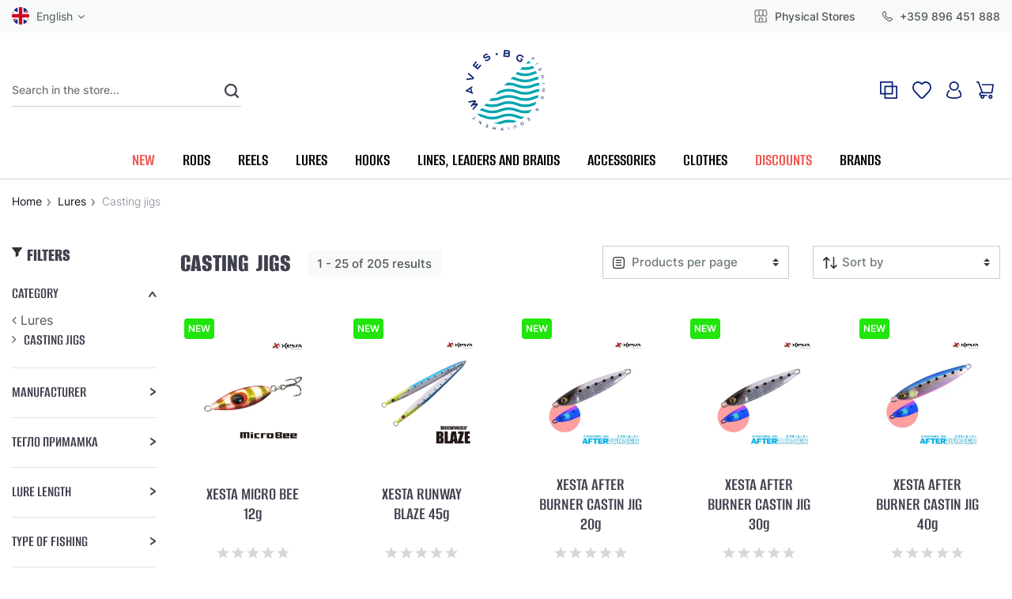

--- FILE ---
content_type: text/html; charset=UTF-8
request_url: https://waves.bg/en/lures/casting-jigs
body_size: 21250
content:
<!doctype html>
<html lang="en">
<head>
    <meta name="viewport" content="width=device-width, initial-scale=1, shrink-to-fit=no">
    <meta http-equiv="X-UA-Compatible" content="IE=edge"/>
    <meta http-equiv="Content-Type" content="text/html; charset=UTF-8"/>
    <meta name="facebook-domain-verification" content="9g644ld7di6keelkn2xtz05q9n9lln"/>
    <link rel="preload" href="/build/fonts/fontawesome-webfont.20fd1704.woff2" as="font" type="font/woff2"
          crossorigin>

    <link rel="preconnect" href="https://a.omappapi.com"/>
    <link rel="preconnect" href="https://connect.facebook.net"/>
    <link rel="preconnect" href="https://www.facebook.com"/>
    <link rel="manifest" href="/manifest.json">
        <link rel="stylesheet" href="https://cdn.jsdelivr.net/npm/instantsearch.css/themes/algolia-min.css">
                            <title>Кастинг джигове и пилкери. Шор джигове.</title>

    <meta name="description" content="Кастинг джигове и пилкери за риболов от брега. Шор джигове. Shore jigs. "/>
    <meta name="author" content="Waves.bg"/>

    <meta property="fb:page_id" content="">

    <meta property="og:title" content="Кастинг джигове и пилкери. Шор джигове."/>
    <meta property="og:type" content=""/>
    <meta property="og:url" content="https://waves.bg/en/lures/casting-jigs"/>
    <meta property="og:description" content="Кастинг джигове и пилкери за риболов от брега. Шор джигове. Shore jigs."/>
    <meta property="og:site_name" content="Waves.bg"/>
    <meta property="og:image" content=""/>

    
                                <link rel="next"
                  href="https://waves.bg/en/lures/casting-jigs?page=2"/>
            
                            <link rel="canonical"
                  href="https://waves.bg/en/lures/casting-jigs"/>
                
                    <link rel="alternate" hreflang="en"
                  href="https://waves.bg/en/lures/casting-jigs"/>
                    <link rel="alternate" hreflang="bg"
                  href="https://waves.bg/lures/casting-jigs"/>
            

            <link rel="stylesheet" href="/build/0.ad1b708b.css"><link rel="stylesheet" href="/build/2.9f969a5d.css"><link rel="stylesheet" href="/build/app.1f7e9ad0.css">
    


                    <!-- Google Tag Manager -->
            <script>(function(w,d,s,l,i){w[l]=w[l]||[];w[l].push({'gtm.start':
                        new Date().getTime(),event:'gtm.js'});var f=d.getElementsByTagName(s)[0],
                    j=d.createElement(s),dl=l!='dataLayer'?'&l='+l:'';j.async=true;j.src=
                    'https://www.googletagmanager.com/gtm.js?id='+i+dl;f.parentNode.insertBefore(j,f);
                })(window,document,'script','dataLayer','GTM-5W77ZB8');</script>
            <!-- End Google Tag Manager -->
        
    <!-- Google Tag Manager (noscript) -->
    <noscript><iframe src="https://www.googletagmanager.com/ns.html?id=GTM-5W77ZB8"
                      height="0" width="0" style="display:none;visibility:hidden"></iframe></noscript>
    <!-- End Google Tag Manager (noscript) -->
        </head>

<body data-controller="gtm" data-object="user" data-main="1" data-data="" data-user-id="" data-data-layer-events="[]">
<div id="app">

            
                                                                                                    
                    <section class="top" data-controller="page-view"
                     data-unique-event-id="69786987495a7">
                <div class="container-fluid">
                    <div class="row align-items-center">
                        <div class="col">
                            <div class="top-item langs">
                                <ul>
                                    <li class="lang-item active">
                                        <a href="javascript:;" class="lang-item-link">
                                            <img src="/build/images/icons/en-flag.svg" alt="lang-icon-en" class="lang-icon"/>
                                            English
                                            <span class="nav-arrow"><i class="fa fa-angle-down"></i></span>
                                        </a>
                                        <ul class="sub-lang">

                                                                                            <li class="sub-lang-item">
                                                    <a href="https://waves.bg/lures/casting-jigs" class="sub-lang-item-link">
                                                        Bulgarian
                                                    </a>
                                                </li>
                                                                                    </ul>
                                    </li>



                                </ul>
                            </div>
                        </div>
                        <div class="col-auto">
                            <div class="top-item phone pull-right mr-0">
                                <ul>
                                    <li class="top-item vouchers">
                                        <a href="/en/contact">
                                            <img src="/build/images/icons/store.svg" alt="store-icon" class="store-icon"/>
                                            Physical Stores
                                        </a>
                                    </li>
                                    <li class="top-item">
                                        <a href="tel:+359896451888">
                                            <img src="/build/images/icons/phone.svg" alt="phone-icon" class="store-icon"/>
                                            +359 896 451 888</a>
                                    </li>
                                </ul>

                            </div>
                        </div>
                    </div>
                </div>
            </section>

                <header>
            <div class="container-fluid">
                <div class="row align-items-center" data-controller="instant-search"
                     data-appId="B2FAQP4M38"
                     data-apiKey="a7b45d42abea59893465b5cefcfeaec5"
                     data-indexPrefix="prod_products"
                     data-currency="EUR">
                    <div class="col-auto col-sm-4 d-lg-none">
                        <div class="user-widgets user-widgets-left">
                            <div class="widget-item">
                                <div class="nav-btn">
                                    <span></span>
                                    <span></span>
                                    <span></span>
                                </div>
                            </div>
                            <div class="widget-item user-widget d-inline-block d-md-none">
                                <a href="javascript:;"><img src="/build/images/icons/user.svg" alt="user-icon"
                                                            class="icn"/></a>
                                <div class="user-nav">
                                    <ul>
                                                                                    <li>
                                                <a href="/en/login">Log in</a>
                                            </li>
                                            <li>
                                                <a href="/en/registration">Register</a>
                                            </li>
                                                                            </ul>
                                </div>
                            </div>
                            <div class="widget-item user-widget d-inline-block d-md-none">
                                <div id="personal-shopping-inbox"></div>
                            </div>
                        </div>
                    </div>
                    <div class="col-12 col-lg-3 order-2 order-lg-0">
                        <div class="search" data-action="click->instant-search#searchInit">
    <form id="instant-search-form">
        <input autocomplete="off" type="text" name="term"
               placeholder="Search in the store..."/>
        <button data-action="click->instant-search#searchInit">
            <img src="/build/images/icons/search.svg" alt=""/>

            <svg class="ais-SearchBox-submitIcon d-lg-none" width="10" height="10" viewBox="0 0 40 40" aria-hidden="true"><path d="M26.804 29.01c-2.832 2.34-6.465 3.746-10.426 3.746C7.333 32.756 0 25.424 0 16.378 0 7.333 7.333 0 16.378 0c9.046 0 16.378 7.333 16.378 16.378 0 3.96-1.406 7.594-3.746 10.426l10.534 10.534c.607.607.61 1.59-.004 2.202-.61.61-1.597.61-2.202.004L26.804 29.01zm-10.426.627c7.323 0 13.26-5.936 13.26-13.26 0-7.32-5.937-13.257-13.26-13.257C9.056 3.12 3.12 9.056 3.12 16.378c0 7.323 5.936 13.26 13.258 13.26z"></path></svg>
        </button>
    </form>
</div>
<div class="algolia-search">
    <div class="algolia-cont">


        <div class="row">
            <div class="col-12">
                <div class="text-center">
                    <div id="searchbox"></div>
                </div>

            </div>
            <div class="col-12 d-md-none">
                <div class="custom-select toggle-filter">Filter</div>
            </div>
            <div class="col-md-auto col-xl-2">
                <div id="filters" style="display: none;">
                    <h4 class="pt-md-0 pt-4">Категория</h4>
                    <div id="category-filter"></div>
                    <h4>Производител</h4>
                    <div id="manufacturer-filter"></div>
                </div>
            </div>
            <div class="col-md col-xl-10">
                <div class="selected-filters-info">
                    <div class="filter-count">
                        <div id="stats"></div>
                        <button class="btn-close" data-action="click->instant-search#searchDispose">
                            <span><img src="/build/images/icons/close-dark.svg" alt="close icon"/></span>
                            Затвори
                        </button>
                    </div>
                  <div class="d-flex flex-wrap">
                      <ul class="selected-filters-list"></ul>
                      <div class="clear-all"></div>
                  </div>
                </div>
                <div id="hits"></div>
                <div id="pagination"></div>
            </div>
        </div>
    </div>
</div>                    </div>
                    <div class="col col-sm-4 col-lg-6 order-0 order-lg-1">
                        <a href="/en/" class="logo">
                            <img src="/build/images/logo.svg" alt="logo" class=""/>
                        </a>
                    </div>
                    <div class="col-auto col-sm-4 col-lg-3 order-1 order-lg-2">
                        <div class="user-widgets">

                            <button class="btn-close widget-item search-widget d-md-none">
                               <span><img src="/build/images/icons/close-blue.svg" alt="close icon"/></span>
                            </button>

                            <script type="text/x-template" id="compare-widget">

    <div :class="{'widget-item comparison-widget d-none d-sm-inline-block': !mobileOnly}">

        <a href="/en/compare" class="menu-link">
            <img src="/build/images/icons/compare.svg" alt="Comparison icon" class="icn menu-icon">
            <slot></slot>
            <div v-text="count" v-if="count > 0" class="comparison-num cart-num"></div>
        </a>
    </div>

</script>                            <compare-widget :initial-count="0"></compare-widget>

                            <script type="text/x-template" id="wishlist-widget">
    <div class="widget-item fav-widget" id="fav-widget">
        <a href="/en/whishlist">
            <div v-text="count" v-if="count > 0" class="fav-num"></div>
            <img src="/build/images/icons/heart.svg" alt="favorite-products" class="icn"/>
        </a>
    </div>
</script>                            <wishlist-widget :initial-count="0"></wishlist-widget>

                                                                                                                                                <div class="widget-item user-widget d-none d-md-inline-block">
                                <a href="/en/login"><img src="/build/images/icons/user.svg" alt="user-icon" class="icn"/></a>
                                <div class="user-nav">
                                    <ul>
                                                                                    <li>
                                                <a href="/en/login">Log in</a>
                                            </li>
                                            <li>
                                                <a href="/en/registration">Register</a>
                                            </li>
                                                                            </ul>
                                </div>
                            </div>


                            <script type="text/x-template" id="cart-widget">
    <div class="widget-item cart-widget">
        <a href="/en/cart">
            <img src="/build/images/icons/shopping-bag.svg" alt="cart icon" class="icn"/></a>

        <div v-if="cart.quantity" class="cart-num" v-text="cart.quantity"></div>
                <div class="cart-container">
            <div class="cart-result" v-if="cart.quantity">
                <div class="result-row" v-for="row in cart.rows">
                    <div class="row">
                        <div class="col-3 col-md-3 p-0">
                            <div class="product-image">
                                <a :href="row.href">
                                    <img :src="row.image" :alt="row.name"/>
                                </a>
                            </div>
                        </div>
                        <div class="col-7 col-md-7">
                            <a class="product-title" :href="row.href">[[row.name]] [[row.year]]</a>
                            <div class="product-mill" v-text="concatenateAttributeValues(row.attributes)"></div>
                            <div class="product-amount">
                                <div class="old-price">
                                    <div class="strike">
                                        <span class="text-muted" style="font-size: 12px" v-if="row.originalPrice !== row.price" v-html="formattedPrice(row.originalPrice) + ' / ' + formattedSecondaryPrice(row.originalPrice)"></span>
                                    </div>
                                </div>
                                <div>
                                    <span v-html="formattedSecondaryPrice(row.price)"></span>
                                    <span v-html="'/ ' +formattedPrice(row.price)"></span>
                                    × [[ row.quantity ]]
                                </div>
                            </div>
                        </div>
                        <div class="col-2 col-md-2">
                            <div @click="removeRow(row.id, removeCartRowUrl)" class="product-remove">×</div>
                        </div>
                    </div>
                </div>
            </div>

            <div v-if="!cart.quantity" class="empty-cart">
                <img src="/build/images/icons/empty-cart.svg" alt="empty-cart"/>
                You have no items in your cart
            </div>

            <div class="cart-total" v-if="cart.quantity">
                Total:
               <div>
                   <span v-html="totalInSecondaryCurrency"></span>
                   <span>/</span>
                   <span v-html="total"></span>
               </div>
            </div>

            <a v-if="cart.quantity" href="/en/cart" class="btn btn-primary">View cart</a>

        </div>
    </div>

</script>                                                            <cart-widget remove-cart-row-url="/en/cart/remove"
                                             currency="EUR"
                                             locale="en" :initial-cart="{&quot;id&quot;:&quot;6513371&quot;,&quot;hash&quot;:&quot;2287c8292444fececbf1c2f499d6deee&quot;,&quot;total&quot;:0,&quot;totalPriceAfterDiscount&quot;:0,&quot;originalTotal&quot;:0,&quot;discount&quot;:0,&quot;loyaltyProgramDiscount&quot;:0,&quot;rows&quot;:[],&quot;promocode&quot;:null,&quot;isPromocodeGift&quot;:0,&quot;quantity&quot;:0,&quot;totalWeight&quot;:0}"></cart-widget>
                            

                        </div>


                    </div>
                </div>
                                    <div class="row">
                        <div class="col-12">

                                                        
                            <nav>
                                <ul class="menu">
                                                                                                                                                                                                                                                                <li class="menu-item">
                                                        <a href="/en/new"
                                                           class="menu-link featured">
                                                            NEW
                                                        </a>
                                                    </li>
                                                                                                                                                                                                                                                                                                                                                                                                                                                                                                                                                                                                                                                                                                                                                                                                                                                                                                                                                                                                                                                                                                                                                                                                                                                                                                                                                                                                                                                                                                                                                                                                                                                                                                                                                                                                                                                                                                                                                                                                                                                                                                                                                                                                                                                                                                                                                                                                                    <li class="menu-item rel">
                                                        <a href="/en/rods"
                                                           class="menu-link ">RODS</a>
                                                                                                                    <div class="dropdown-btn d-lg-none d-block">
                                                                <i class="fa fa-angle-down" aria-hidden="true"></i>
                                                            </div>

                                                            <ul class="sub-menu">
                                                                                                                                                                                                                                                                                        <li class="sub-menu-item">
                                                <a href="/en/rods/spinning"
                                                   class="sub-menu-link">SPINNING
                                                                                                    </a>
                                                <ul class="sub-menu">
                                                                                                                                                                    
                                                </ul>
                                            </li>
                                                                                                                                                                                                                                    <li class="sub-menu-item">
                                                <a href="/en/rods/heavy-spinning-rods"
                                                   class="sub-menu-link">HEAVY SPINNING RODS
                                                                                                    </a>
                                                <ul class="sub-menu">
                                                                                                                                                                    
                                                </ul>
                                            </li>
                                                                                                                                                                                                                                    <li class="sub-menu-item">
                                                <a href="/en/rods/shore-jigging-rods"
                                                   class="sub-menu-link">SHORE JIGGING RODS
                                                                                                    </a>
                                                <ul class="sub-menu">
                                                                                                                                                                    
                                                </ul>
                                            </li>
                                                                                                                                                                                                                                    <li class="sub-menu-item">
                                                <a href="/en/rods/speed-jigging"
                                                   class="sub-menu-link">SPEED JIGGING
                                                                                                    </a>
                                                <ul class="sub-menu">
                                                                                                                                                                    
                                                </ul>
                                            </li>
                                                                                                                                                                                                                                    <li class="sub-menu-item">
                                                <a href="/en/rods/slow-jigging"
                                                   class="sub-menu-link">SLOW JIGGING
                                                                                                    </a>
                                                <ul class="sub-menu">
                                                                                                                                                                    
                                                </ul>
                                            </li>
                                                                                                                                                                                                                                    <li class="sub-menu-item">
                                                <a href="/en/rods/light-jigging"
                                                   class="sub-menu-link">LIGHT JIGGING
                                                                                                    </a>
                                                <ul class="sub-menu">
                                                                                                                                                                    
                                                </ul>
                                            </li>
                                                                                                                                                                                                                                    <li class="sub-menu-item">
                                                <a href="/en/rods/tairaba-rods"
                                                   class="sub-menu-link">ТAIRABA
                                                                                                    </a>
                                                <ul class="sub-menu">
                                                                                                                                                                    
                                                </ul>
                                            </li>
                                                                                                                                                                                                                                    <li class="sub-menu-item">
                                                <a href="/en/rods/travel-rods"
                                                   class="sub-menu-link">TRAVEL RODS
                                                                                                    </a>
                                                <ul class="sub-menu">
                                                                                                                                                                    
                                                </ul>
                                            </li>
                                                                                                                                        
                                                            </ul>
                                                                                                            </li>
                                                                                                                                                                                                                                                                                                                                                                                                                                                                                                                                                                                                                                                                                                                                                                                                                                                                                                                                                                                                                                                                                                                                                                                                                                                                                                                                                                                                                                                                                                                                                                                                                                                                                                                                                                                                                                                                        <li class="menu-item rel">
                                                        <a href="/en/reels"
                                                           class="menu-link ">REELS</a>
                                                                                                                    <div class="dropdown-btn d-lg-none d-block">
                                                                <i class="fa fa-angle-down" aria-hidden="true"></i>
                                                            </div>

                                                            <ul class="sub-menu">
                                                                                                                                                                                                                                                                                        <li class="sub-menu-item">
                                                <a href="/en/reels/spinning"
                                                   class="sub-menu-link">SPINNING
                                                                                                    </a>
                                                <ul class="sub-menu">
                                                                                                                                                                    
                                                </ul>
                                            </li>
                                                                                                                                                                                                                                    <li class="sub-menu-item">
                                                <a href="/en/reels/heavy-spinning-and-jig-reels"
                                                   class="sub-menu-link">HEAVY SPINNING &amp; JIG REELS
                                                                                                    </a>
                                                <ul class="sub-menu">
                                                                                                                                                                    
                                                </ul>
                                            </li>
                                                                                                                                                                                                                                    <li class="sub-menu-item">
                                                <a href="/en/reels/bait-casting"
                                                   class="sub-menu-link">BAIT CASTING
                                                                                                    </a>
                                                <ul class="sub-menu">
                                                                                                                                                                    
                                                </ul>
                                            </li>
                                                                                                                                                                                                                                    <li class="sub-menu-item">
                                                <a href="/en/reels/carpfishing-reels"
                                                   class="sub-menu-link">CARP FISHING REELS
                                                                                                    </a>
                                                <ul class="sub-menu">
                                                                                                                                                                    
                                                </ul>
                                            </li>
                                                                                                                                                                                                                                    <li class="sub-menu-item">
                                                <a href="/en/reels/reels-spare-parts"
                                                   class="sub-menu-link">SPARE PARTS
                                                                                                    </a>
                                                <ul class="sub-menu">
                                                                                                                                                                    
                                                </ul>
                                            </li>
                                                                                                                                                                                                                                    <li class="sub-menu-item">
                                                <a href="/en/reels/trolling"
                                                   class="sub-menu-link">TROLLING
                                                                                                    </a>
                                                <ul class="sub-menu">
                                                                                                                                                                    
                                                </ul>
                                            </li>
                                                                                                                                        
                                                            </ul>
                                                                                                            </li>
                                                                                                                                                                                                                                                                                                                                                                                                                                                                                                                                                                                                                                                                                                                                                                                                                                                                                                                                                                                                                                                                                                                                                                                                                                                                                                                                                                                                                                                                                                                                                                                                                                                                                                                                                                                                                                                                                                                                                                                                                                                                                                                                                                                                                                                                                                                                                                                                                                                                                                                                                                                                                                                                                                                                                                                                                                                                                                                                                                                                                                                                                                                                                                                                                                                                                                                                                                                                                                                                                                        <li class="menu-item rel">
                                                        <a href="/en/lures"
                                                           class="menu-link ">LURES</a>
                                                                                                                    <div class="dropdown-btn d-lg-none d-block">
                                                                <i class="fa fa-angle-down" aria-hidden="true"></i>
                                                            </div>

                                                            <ul class="sub-menu">
                                                                                                                                                                                                                                                                                        <li class="sub-menu-item">
                                                <a href="/en/lures/poppers"
                                                   class="sub-menu-link">POPPERS
                                                                                                    </a>
                                                <ul class="sub-menu">
                                                                                                                                                                    
                                                </ul>
                                            </li>
                                                                                                                                                                                                                                    <li class="sub-menu-item">
                                                <a href="/en/lures/stickbaits"
                                                   class="sub-menu-link">STICKBAITS
                                                                                                    </a>
                                                <ul class="sub-menu">
                                                                                                                                                                    
                                                </ul>
                                            </li>
                                                                                                                                                                                                                                    <li class="sub-menu-item">
                                                <a href="/en/lures/hard-lures"
                                                   class="sub-menu-link">HARD LURES
                                                                                                    </a>
                                                <ul class="sub-menu">
                                                                                                                                                                    
                                                </ul>
                                            </li>
                                                                                                                                                                                                                                    <li class="sub-menu-item">
                                                <a href="/en/lures/casting-jigs"
                                                   class="sub-menu-link">CASTING JIGS
                                                                                                    </a>
                                                <ul class="sub-menu">
                                                                                                                                                                    
                                                </ul>
                                            </li>
                                                                                                                                                                                                                                    <li class="sub-menu-item">
                                                <a href="/en/lures/jigs"
                                                   class="sub-menu-link">SPEED JIGS
                                                                                                    </a>
                                                <ul class="sub-menu">
                                                                                                                                                                    
                                                </ul>
                                            </li>
                                                                                                                                                                                                                                    <li class="sub-menu-item">
                                                <a href="/en/lures/slow-jigs"
                                                   class="sub-menu-link">SLOW JIGS
                                                                                                    </a>
                                                <ul class="sub-menu">
                                                                                                                                                                    
                                                </ul>
                                            </li>
                                                                                                                                                                                                                                    <li class="sub-menu-item">
                                                <a href="/en/lures/tairubber"
                                                   class="sub-menu-link">TAIRUBBER
                                                                                                    </a>
                                                <ul class="sub-menu">
                                                                                                                                                                    
                                                </ul>
                                            </li>
                                                                                                                                                                                                                                    <li class="sub-menu-item">
                                                <a href="/en/lures/soft-lures"
                                                   class="sub-menu-link">SOFT LURES
                                                                                                    </a>
                                                <ul class="sub-menu">
                                                                                                                                                                    
                                                </ul>
                                            </li>
                                                                                                                                                                                                                                    <li class="sub-menu-item">
                                                <a href="/en/lures/jig-head"
                                                   class="sub-menu-link">JIG HEADS
                                                                                                    </a>
                                                <ul class="sub-menu">
                                                                                                                                                                    
                                                </ul>
                                            </li>
                                                                                                                                                                                                                                    <li class="sub-menu-item">
                                                <a href="/en/lures/squid-lures"
                                                   class="sub-menu-link">SQUID LURES
                                                                                                    </a>
                                                <ul class="sub-menu">
                                                                                                                                                                    
                                                </ul>
                                            </li>
                                                                                                                                                                                                                                    <li class="sub-menu-item">
                                                <a href="/en/lures/trolling-lures"
                                                   class="sub-menu-link">TROLLING LURES
                                                                                                    </a>
                                                <ul class="sub-menu">
                                                                                                                                                                    
                                                </ul>
                                            </li>
                                                                                                                                                                                                                                    <li class="sub-menu-item">
                                                <a href="/en/lures/soft-lures-for-freshwater-fishing"
                                                   class="sub-menu-link">FRESHWATER SOFT LURES
                                                                                                    </a>
                                                <ul class="sub-menu">
                                                                                                                                                                    
                                                </ul>
                                            </li>
                                                                                                                                                                                                                                    <li class="sub-menu-item">
                                                <a href="/en/lures/spoons"
                                                   class="sub-menu-link">SPOONS
                                                                                                    </a>
                                                <ul class="sub-menu">
                                                                                                                                                                    
                                                </ul>
                                            </li>
                                                                                                                                        
                                                            </ul>
                                                                                                            </li>
                                                                                                                                                                                                                                                                                                                                                                                                                                                                                                                                                                                                                                                                                                                                                                                                                                                                                                                                                                                                                                                                                                                                                                                                                                                                                                                                                                                                                                                                                                                                                                                                                                                                                                                                                                                                                                                                        <li class="menu-item rel">
                                                        <a href="/en/hooks"
                                                           class="menu-link ">HOOKS</a>
                                                                                                                    <div class="dropdown-btn d-lg-none d-block">
                                                                <i class="fa fa-angle-down" aria-hidden="true"></i>
                                                            </div>

                                                            <ul class="sub-menu">
                                                                                                                                                                                                                                                                                        <li class="sub-menu-item">
                                                <a href="/en/hooks/treble-hooks"
                                                   class="sub-menu-link">TREBLE HOOKS
                                                                                                    </a>
                                                <ul class="sub-menu">
                                                                                                                                                                    
                                                </ul>
                                            </li>
                                                                                                                                                                                                                                    <li class="sub-menu-item">
                                                <a href="/en/hooks/single-hooks"
                                                   class="sub-menu-link">SINGLE HOOKS
                                                                                                    </a>
                                                <ul class="sub-menu">
                                                                                                                                                                    
                                                </ul>
                                            </li>
                                                                                                                                                                                                                                    <li class="sub-menu-item">
                                                <a href="/en/hooks/assist-hooks"
                                                   class="sub-menu-link">ASSIST HOOKS
                                                                                                    </a>
                                                <ul class="sub-menu">
                                                                                                                                                                    
                                                </ul>
                                            </li>
                                                                                                                                                                                                                                    <li class="sub-menu-item">
                                                <a href="/en/hooks/offset-hooks"
                                                   class="sub-menu-link">OFFSET HOOKS
                                                                                                    </a>
                                                <ul class="sub-menu">
                                                                                                                                                                    
                                                </ul>
                                            </li>
                                                                                                                                                                                                                                    <li class="sub-menu-item">
                                                <a href="/en/hooks/tied-hooks"
                                                   class="sub-menu-link">ТIED HOOKS
                                                                                                    </a>
                                                <ul class="sub-menu">
                                                                                                                                                                    
                                                </ul>
                                            </li>
                                                                                                                                                                                                                                    <li class="sub-menu-item">
                                                <a href="/en/hooks/carpfishing-feeder-float-hooks"
                                                   class="sub-menu-link">CARPFISHING, FEEDER AND FLOAT
                                                                                                    </a>
                                                <ul class="sub-menu">
                                                                                                                                                                    
                                                </ul>
                                            </li>
                                                                                                                                        
                                                            </ul>
                                                                                                            </li>
                                                                                                                                                                                                                                                                                                                                                                                                                                                                                                                                                                                                                                                                                                                                                                                                                                                                                                                                                                                                                                                                                                                                                                                                                                                                                                                                                                                                        <li class="menu-item rel">
                                                        <a href="/en/lines-leaders-and-braids"
                                                           class="menu-link ">LINES, LEADERS AND BRAIDS</a>
                                                                                                                    <div class="dropdown-btn d-lg-none d-block">
                                                                <i class="fa fa-angle-down" aria-hidden="true"></i>
                                                            </div>

                                                            <ul class="sub-menu">
                                                                                                                                                                                                                                                                                        <li class="sub-menu-item">
                                                <a href="/en/lines-leaders-and-braids/braids"
                                                   class="sub-menu-link">BRAIDS
                                                                                                    </a>
                                                <ul class="sub-menu">
                                                                                                                                                                    
                                                </ul>
                                            </li>
                                                                                                                                                                                                                                    <li class="sub-menu-item">
                                                <a href="/en/lines-leaders-and-braids/fluoro-shock-leaders"
                                                   class="sub-menu-link">FLUORO &amp; SHOCK LEADERS
                                                                                                    </a>
                                                <ul class="sub-menu">
                                                                                                                                                                    
                                                </ul>
                                            </li>
                                                                                                                                                                                                                                    <li class="sub-menu-item">
                                                <a href="/en/lines-leaders-and-braids/assist-line"
                                                   class="sub-menu-link">ASSIST LINE
                                                                                                    </a>
                                                <ul class="sub-menu">
                                                                                                                                                                    
                                                </ul>
                                            </li>
                                                                                                                                                                                                                                    <li class="sub-menu-item">
                                                <a href="/en/lines-leaders-and-braids/monofilament"
                                                   class="sub-menu-link">MONOFILAMENT
                                                                                                    </a>
                                                <ul class="sub-menu">
                                                                                                                                                                    
                                                </ul>
                                            </li>
                                                                                                                                        
                                                            </ul>
                                                                                                            </li>
                                                                                                                                                                                                                                                                                                                                                                                                                                                                                                                                                                                                                                                                                                                                                                                                                                                                                                                                                                                                                                                                                                                                                                                                                                                                                                                                                                                                                                                                                                                                                                                                                                                                                                                                                                                                                                                                                                                                                                                                                                                                                                                                                                                                                                                                                                                                                                                                                                                    <li class="menu-item rel">
                                                        <a href="/en/accessories"
                                                           class="menu-link ">ACCESSORIES</a>
                                                                                                                    <div class="dropdown-btn d-lg-none d-block">
                                                                <i class="fa fa-angle-down" aria-hidden="true"></i>
                                                            </div>

                                                            <ul class="sub-menu">
                                                                                                                                                                                                                                                                                        <li class="sub-menu-item">
                                                <a href="/en/accessories/swivels"
                                                   class="sub-menu-link">SWIVELS
                                                                                                    </a>
                                                <ul class="sub-menu">
                                                                                                                                                                    
                                                </ul>
                                            </li>
                                                                                                                                                                                                                                    <li class="sub-menu-item">
                                                <a href="/en/accessories/snaps"
                                                   class="sub-menu-link">SNAPS
                                                                                                    </a>
                                                <ul class="sub-menu">
                                                                                                                                                                    
                                                </ul>
                                            </li>
                                                                                                                                                                                                                                    <li class="sub-menu-item">
                                                <a href="/en/accessories/solid-and-split-rings"
                                                   class="sub-menu-link">SOLID AND SPLIT RINGS
                                                                                                    </a>
                                                <ul class="sub-menu">
                                                                                                                                                                    
                                                </ul>
                                            </li>
                                                                                                                                                                                                                                                                                                        <li class="sub-menu-item">
                                                <a href="/en/accessories/tools-utilities"
                                                   class="sub-menu-link">TOOLS &amp; UTILITIES
                                                                                                    </a>
                                                <ul class="sub-menu">
                                                                                                                                                                    
                                                </ul>
                                            </li>
                                                                                                                                                                                                                                    <li class="sub-menu-item">
                                                <a href="/en/accessories/luggage"
                                                   class="sub-menu-link">LUGGAGE
                                                                                                    </a>
                                                <ul class="sub-menu">
                                                                                                                                                                    
                                                </ul>
                                            </li>
                                                                                                                                                                                                                                    <li class="sub-menu-item">
                                                <a href="/en/accessories/belts-harnesses"
                                                   class="sub-menu-link">BELTS &amp; HARNESSES
                                                                                                    </a>
                                                <ul class="sub-menu">
                                                                                                                                                                    
                                                </ul>
                                            </li>
                                                                                                                                                                                                                                    <li class="sub-menu-item">
                                                <a href="/en/accessories/gaffs-and-hadles"
                                                   class="sub-menu-link">GAFFS AND HANDLES
                                                                                                    </a>
                                                <ul class="sub-menu">
                                                                                                                                                                    
                                                </ul>
                                            </li>
                                                                                                                                                                                                                                    <li class="sub-menu-item">
                                                <a href="/en/accessories/others"
                                                   class="sub-menu-link">OTHERS
                                                                                                    </a>
                                                <ul class="sub-menu">
                                                                                                                                                                    
                                                </ul>
                                            </li>
                                                                                                                                        
                                                            </ul>
                                                                                                            </li>
                                                                                                                                                                                                                                                                                                                                                                                                                                                                                                                                                                                                                                                                                                                                                                                                                                                                                                                                                                                                                                                                                                                                                                                                                                                                                                                                                                                                                                                                                                                                                                                                                                                                                                                                                                                                                                                                                                                                                                                                                                                                                                                                                                                                                                                                                                                                                                                                                                                                                                                                                                        <li class="menu-item rel">
                                                        <a href="/en/clothes"
                                                           class="menu-link ">CLOTHES</a>
                                                                                                                    <div class="dropdown-btn d-lg-none d-block">
                                                                <i class="fa fa-angle-down" aria-hidden="true"></i>
                                                            </div>

                                                            <ul class="sub-menu">
                                                                                                                                                                                                                                                                                        <li class="sub-menu-item">
                                                <a href="/en/clothes/shirts"
                                                   class="sub-menu-link">SHIRTS
                                                                                                    </a>
                                                <ul class="sub-menu">
                                                                                                                                                                    
                                                </ul>
                                            </li>
                                                                                                                                                                                                                                    <li class="sub-menu-item">
                                                <a href="/en/clothes/t-shirts"
                                                   class="sub-menu-link">T-SHIRTS
                                                                                                    </a>
                                                <ul class="sub-menu">
                                                                                                                                                                    
                                                </ul>
                                            </li>
                                                                                                                                                                                                                                    <li class="sub-menu-item">
                                                <a href="/en/clothes/shorts"
                                                   class="sub-menu-link">SHORTS
                                                                                                    </a>
                                                <ul class="sub-menu">
                                                                                                                                                                    
                                                </ul>
                                            </li>
                                                                                                                                                                                                                                    <li class="sub-menu-item">
                                                <a href="/en/clothes/hats"
                                                   class="sub-menu-link">HATS
                                                                                                    </a>
                                                <ul class="sub-menu">
                                                                                                                                                                    
                                                </ul>
                                            </li>
                                                                                                                                                                                                                                    <li class="sub-menu-item">
                                                <a href="/en/clothes/gloves"
                                                   class="sub-menu-link">GLOVES
                                                                                                    </a>
                                                <ul class="sub-menu">
                                                                                                                                                                    
                                                </ul>
                                            </li>
                                                                                                                                                                                                                                    <li class="sub-menu-item">
                                                <a href="/en/clothes/glasses"
                                                   class="sub-menu-link">GLASSES
                                                                                                    </a>
                                                <ul class="sub-menu">
                                                                                                                                                                    
                                                </ul>
                                            </li>
                                                                                                                                                                                                                                    <li class="sub-menu-item">
                                                <a href="/en/clothes/neck-face-shields"
                                                   class="sub-menu-link">NECK &amp; FACE SHIELDS
                                                                                                    </a>
                                                <ul class="sub-menu">
                                                                                                                                                                    
                                                </ul>
                                            </li>
                                                                                                                                                                                                                                    <li class="sub-menu-item">
                                                <a href="/en/clothes/jackets"
                                                   class="sub-menu-link">JACKETS
                                                                                                    </a>
                                                <ul class="sub-menu">
                                                                                                                                                                    
                                                </ul>
                                            </li>
                                                                                                                                                                                                                                    <li class="sub-menu-item">
                                                <a href="/en/clothes/packs"
                                                   class="sub-menu-link">SETS
                                                                                                    </a>
                                                <ul class="sub-menu">
                                                                                                                                                                    
                                                </ul>
                                            </li>
                                                                                                                                        
                                                            </ul>
                                                                                                            </li>
                                                                                                                                                                                                                                                                                                                                                                                                                                                                                                                                                                                                                                                                                                                                                                                                                                                                                                                                <li class="menu-item rel">
                                                        <a href="/en/discounts"
                                                           class="menu-link featured">DISCOUNTS</a>
                                                                                                                    <div class="dropdown-btn d-lg-none d-block">
                                                                <i class="fa fa-angle-down" aria-hidden="true"></i>
                                                            </div>

                                                            <ul class="sub-menu">
                                                                                                                                                                                                                                                                                                                                                            <li class="sub-menu-item">
                                                <a href="/en/discounts/weekly-offers"
                                                   class="sub-menu-link">WEEKLY OFFERS
                                                                                                    </a>
                                                <ul class="sub-menu">
                                                                                                                                                                    
                                                </ul>
                                            </li>
                                                                                                                                                                                                            
                                                            </ul>
                                                                                                            </li>
                                                                                                                                                                                                                                                                                                                                                                                                                                                                    <li class="menu-item ">
                                                    <a href="/en/brands"
                                                       class="menu-link ">
                                                        BRANDS
                                                    </a>
                                                    <div class="dropdown-btn d-lg-none d-block">
                                                        <i class="fa fa-angle-down" aria-hidden="true"></i>
                                                    </div>
                                                                                                            <div class="mega-menu">
                                                            <div class="mega-menu-container">
                                                                <div class="row">
                                                                    <div class="col-12 col-lg">
                                                                        <ul>
                                                                                                                                                        <li>
                                                                                <a href="/en/acme">ACME</a>
                                                                            </li>
                                                                                                                                                                                                                                                                                                        <li>
                                                                                <a href="/en/brands/abu-garcia">ABU GARCIA</a>
                                                                            </li>
                                                                                                                                                                                                                                                                                                        <li>
                                                                                <a href="/en/brands/apia">APIA</a>
                                                                            </li>
                                                                                                                                                                                                                                                                                                        <li>
                                                                                <a href="/en/brands/aftco">AFTCO</a>
                                                                            </li>
                                                                                                                                                                                                                                                                                                        <li>
                                                                                <a href="/en/brands/as-lures">AS LURES</a>
                                                                            </li>
                                                                                                                                                                                                                                                                                                        <li>
                                                                                <a href="/en/brands/bassday">BASSDAY</a>
                                                                            </li>
                                                                                                                                                                                                                                                                                                        <li>
                                                                                <a href="/en/brands/bertox-lures">BERTOX LURES</a>
                                                                            </li>
                                                                                                                                                                                                                                                                                                        <li>
                                                                                <a href="/en/brands/bkk-hooks-waves-bg">BKK HOOKS</a>
                                                                            </li>
                                                                                                                                                                                                                                                                                                        <li>
                                                                                <a href="/en/brands/bliz">BLIZ</a>
                                                                            </li>
                                                                                                                                                                                                                                                                                                        <li>
                                                                                <a href="/en/brands/blue-blue">BLUE BLUE</a>
                                                                            </li>
                                                                                                                                                    </ul>
                                                                    </div>
                                                                                                                                                                                                            <div class="col-12 col-lg">
                                                                        <ul>
                                                                                                                                                                                                                                    <li>
                                                                                <a href="/en/brands/blue-fox">BLUE FOX</a>
                                                                            </li>
                                                                                                                                                                                                                                                                                                        <li>
                                                                                <a href="/en/brands/busted-fishing">BUSTED FISHING</a>
                                                                            </li>
                                                                                                                                                                                                                                                                                                        <li>
                                                                                <a href="/en/brands/cb-one">CB ONE</a>
                                                                            </li>
                                                                                                                                                                                                                                                                                                        <li>
                                                                                <a href="/en/brands/costa">COSTA</a>
                                                                            </li>
                                                                                                                                                                                                                                                                                                        <li>
                                                                                <a href="/en/brands/crono">CRONO</a>
                                                                            </li>
                                                                                                                                                                                                                                                                                                        <li>
                                                                                <a href="/en/brands/daiichiseiko">DAIICHISEIKO</a>
                                                                            </li>
                                                                                                                                                                                                                                                                                                        <li>
                                                                                <a href="/en/brands/daiwa">DAIWA</a>
                                                                            </li>
                                                                                                                                                                                                                                                                                                        <li>
                                                                                <a href="/en/brands/d-claw">D-CLAW</a>
                                                                            </li>
                                                                                                                                                                                                                                                                                                        <li>
                                                                                <a href="/en/brands/dtd">DTD</a>
                                                                            </li>
                                                                                                                                                                                                                                                                                                        <li>
                                                                                <a href="/en/brands/duo-international">DUO INTERNATIONAL</a>
                                                                            </li>
                                                                                                                                                    </ul>
                                                                    </div>
                                                                                                                                                                                                            <div class="col-12 col-lg">
                                                                        <ul>
                                                                                                                                                                                                                                    <li>
                                                                                <a href="/en/brands/fanatik">FANATIK</a>
                                                                            </li>
                                                                                                                                                                                                                                                                                                        <li>
                                                                                <a href="/en/brands/filstar">FILSTAR</a>
                                                                            </li>
                                                                                                                                                                                                                                                                                                        <li>
                                                                                <a href="/en/brands/fisherman">FISHERMAN</a>
                                                                            </li>
                                                                                                                                                                                                                                                                                                        <li>
                                                                                <a href="/en/brands/frichy">FRICHY</a>
                                                                            </li>
                                                                                                                                                                                                                                                                                                        <li>
                                                                                <a href="/en/brands/fishingpro-hand-made-lures">FISHINGPRO HAND MADE LURES</a>
                                                                            </li>
                                                                                                                                                                                                                                                                                                        <li>
                                                                                <a href="/en/brands/fox-rage">FOX RAGE</a>
                                                                            </li>
                                                                                                                                                                                                                                                                                                        <li>
                                                                                <a href="/en/brands/gamakatsu-luxxe">GAMAKATSU-LUXXE</a>
                                                                            </li>
                                                                                                                                                                                                                                                                                                        <li>
                                                                                <a href="/en/brands/gan-craft">GAN CRAFT</a>
                                                                            </li>
                                                                                                                                                                                                                                                                                                        <li>
                                                                                <a href="/en/brands/glide-tackle">GLIDE TACKLE</a>
                                                                            </li>
                                                                                                                                                                                                                                                                                                        <li>
                                                                                <a href="/en/brands/gosen">GOSEN</a>
                                                                            </li>
                                                                                                                                                    </ul>
                                                                    </div>
                                                                                                                                                                                                            <div class="col-12 col-lg">
                                                                        <ul>
                                                                                                                                                                                                                                    <li>
                                                                                <a href="/en/brands/go-phish">GO-PHISH</a>
                                                                            </li>
                                                                                                                                                                                                                                                                                                        <li>
                                                                                <a href="/en/brands/hayabusa">HAYABUSA</a>
                                                                            </li>
                                                                                                                                                                                                                                                                                                        <li>
                                                                                <a href="/en/brands/hayashi">HAYASHI</a>
                                                                            </li>
                                                                                                                                                                                                                                                                                                        <li>
                                                                                <a href="/en/brands/hishimo">HISHIMO</a>
                                                                            </li>
                                                                                                                                                                                                                                                                                                        <li>
                                                                                <a href="/en/brands/hots">HOTS</a>
                                                                            </li>
                                                                                                                                                                                                                                                                                                        <li>
                                                                                <a href="/en/brands/hotspot-design">HOTSPOT DESIGN</a>
                                                                            </li>
                                                                                                                                                                                                                                                                                                        <li>
                                                                                <a href="/en/brands/howk">HOWK</a>
                                                                            </li>
                                                                                                                                                                                                                                                                                                        <li>
                                                                                <a href="/en/brands/hybrida-lures">HYBRIDA LURES</a>
                                                                            </li>
                                                                                                                                                                                                                                                                                                        <li>
                                                                                <a href="/en/brands/ima">IMA</a>
                                                                            </li>
                                                                                                                                                                                                                                                                                                        <li>
                                                                                <a href="/en/brands/jackson">JACKSON</a>
                                                                            </li>
                                                                                                                                                    </ul>
                                                                    </div>
                                                                                                                                                                                                            <div class="col-12 col-lg">
                                                                        <ul>
                                                                                                                                                                                                                                    <li>
                                                                                <a href="/en/brands/jigging-master">JIGGING MASTER</a>
                                                                            </li>
                                                                                                                                                                                                                                                                                                        <li>
                                                                                <a href="/en/brands/jumprize">JUMPRIZE</a>
                                                                            </li>
                                                                                                                                                                                                                                                                                                        <li>
                                                                                <a href="/en/brands/kahara">KAHARA</a>
                                                                            </li>
                                                                                                                                                                                                                                                                                                        <li>
                                                                                <a href="/en/brands/km-koubou">KM KOUBOU</a>
                                                                            </li>
                                                                                                                                                                                                                                                                                                        <li>
                                                                                <a href="/en/brands/linesystem">LINESYSTEM</a>
                                                                            </li>
                                                                                                                                                                                                                                                                                                        <li>
                                                                                <a href="/en/brands/linha">LINHA</a>
                                                                            </li>
                                                                                                                                                                                                                                                                                                        <li>
                                                                                <a href="/en/brands/longin">LONGIN</a>
                                                                            </li>
                                                                                                                                                                                                                                                                                                        <li>
                                                                                <a href="/en/brands/lunkerhunt">LUNKERHUNT</a>
                                                                            </li>
                                                                                                                                                                                                                                                                                                        <li>
                                                                                <a href="/en/brands/little-jack">LITTLE JACK</a>
                                                                            </li>
                                                                                                                                                                                                                                                                                                        <li>
                                                                                <a href="/en/brands/makku-rainware">MAKKU RAINWARE</a>
                                                                            </li>
                                                                                                                                                    </ul>
                                                                    </div>
                                                                                                                                                                                                            <div class="col-12 col-lg">
                                                                        <ul>
                                                                                                                                                                                                                                    <li>
                                                                                <a href="/en/brands/magbite">MAGBITE</a>
                                                                            </li>
                                                                                                                                                                                                                                                                                                        <li>
                                                                                <a href="/en/brands/maria">MARIA</a>
                                                                            </li>
                                                                                                                                                                                                                                                                                                        <li>
                                                                                <a href="/en/brands/mazume">MAZUME</a>
                                                                            </li>
                                                                                                                                                                                                                                                                                                        <li>
                                                                                <a href="/en/brands/megabass">MEGABASS</a>
                                                                            </li>
                                                                                                                                                                                                                                                                                                        <li>
                                                                                <a href="/en/brands/meiho">MEIHO</a>
                                                                            </li>
                                                                                                                                                                                                                                                                                                        <li>
                                                                                <a href="/en/brands/mepps">MEPPS</a>
                                                                            </li>
                                                                                                                                                                                                                                                                                                        <li>
                                                                                <a href="/en/brands/momoi">MOMOI</a>
                                                                            </li>
                                                                                                                                                                                                                                                                                                        <li>
                                                                                <a href="/en/brands/mustad">MUSTAD</a>
                                                                            </li>
                                                                                                                                                                                                                                                                                                        <li>
                                                                                <a href="/en/brands/nature-boys">NATURE BOYS</a>
                                                                            </li>
                                                                                                                                                                                                                                                                                                        <li>
                                                                                <a href="/en/brands/new-generation">NEW GENERATION</a>
                                                                            </li>
                                                                                                                                                    </ul>
                                                                    </div>
                                                                                                                                                                                                            <div class="col-12 col-lg">
                                                                        <ul>
                                                                                                                                                                                                                                    <li>
                                                                                <a href="/en/brands/nikko">NIKKO</a>
                                                                            </li>
                                                                                                                                                                                                                                                                                                        <li>
                                                                                <a href="/en/brands/nissin-ares">NISSIN-ARES</a>
                                                                            </li>
                                                                                                                                                                                                                                                                                                        <li>
                                                                                <a href="/en/brands/nomad">NOMAD DESIGN</a>
                                                                            </li>
                                                                                                                                                                                                                                                                                                        <li>
                                                                                <a href="/en/brands/nt-swivel">NT SWIVEL</a>
                                                                            </li>
                                                                                                                                                                                                                                                                                                        <li>
                                                                                <a href="/en/brands/ocean-s-legacy">OCEAN&#039;S LEGACY</a>
                                                                            </li>
                                                                                                                                                                                                                                                                                                        <li>
                                                                                <a href="/en/brands/ocuma">OKUMA</a>
                                                                            </li>
                                                                                                                                                                                                                                                                                                        <li>
                                                                                <a href="/en/brands/on-the-blue">ON THE BLUE</a>
                                                                            </li>
                                                                                                                                                                                                                                                                                                        <li>
                                                                                <a href="/en/brands/oneknack">ONEKNACK</a>
                                                                            </li>
                                                                                                                                                                                                                                                                                                        <li>
                                                                                <a href="/en/brands/owner-cultiva">OWNER CULTIVA</a>
                                                                            </li>
                                                                                                                                                                                                                                                                                                        <li>
                                                                                <a href="/en/brands/pratiko">PRATIKO</a>
                                                                            </li>
                                                                                                                                                    </ul>
                                                                    </div>
                                                                                                                                                                                                            <div class="col-12 col-lg">
                                                                        <ul>
                                                                                                                                                                                                                                    <li>
                                                                                <a href="/en/brands/pudlee">PUDLEE</a>
                                                                            </li>
                                                                                                                                                                                                                                                                                                        <li>
                                                                                <a href="/en/brands/ragot">RAGOT</a>
                                                                            </li>
                                                                                                                                                                                                                                                                                                        <li>
                                                                                <a href="/en/brands/rapala">RAPALA</a>
                                                                            </li>
                                                                                                                                                                                                                                                                                                        <li>
                                                                                <a href="/en/brands/ray-tune">RAY TUNE</a>
                                                                            </li>
                                                                                                                                                                                                                                                                                                        <li>
                                                                                <a href="/en/brands/pro-fishing-silicone-lures">PRO FISHING SILICONE LURES</a>
                                                                            </li>
                                                                                                                                                                                                                                                                                                        <li>
                                                                                <a href="/en/brands/ripple-fisher">RIPPLE FISHER</a>
                                                                            </li>
                                                                                                                                                                                                                                                                                                        <li>
                                                                                <a href="/en/brands/river2sea">RIVER2SEA</a>
                                                                            </li>
                                                                                                                                                                                                                                                                                                        <li>
                                                                                <a href="/en/brands/salmo">SALMO</a>
                                                                            </li>
                                                                                                                                                                                                                                                                                                        <li>
                                                                                <a href="/en/brands/sea-buzz">SEA BUZZ</a>
                                                                            </li>
                                                                                                                                                                                                                                                                                                        <li>
                                                                                <a href="/en/brands/seafloor-control">SEAFLOOR CONTROL</a>
                                                                            </li>
                                                                                                                                                    </ul>
                                                                    </div>
                                                                                                                                                                                                            <div class="col-12 col-lg">
                                                                        <ul>
                                                                                                                                                                                                                                    <li>
                                                                                <a href="/en/brands/second-stage">SECOND STAGE</a>
                                                                            </li>
                                                                                                                                                                                                                                                                                                        <li>
                                                                                <a href="/en/brands/storm">STORM</a>
                                                                            </li>
                                                                                                                                                                                                                                                                                                        <li>
                                                                                <a href="/en/brands/shimano">SHIMANO</a>
                                                                            </li>
                                                                                                                                                                                                                                                                                                        <li>
                                                                                <a href="/en/brands/shout">SHOUT!</a>
                                                                            </li>
                                                                                                                                                                                                                                                                                                        <li>
                                                                                <a href="/en/brands/start2013">START2013</a>
                                                                            </li>
                                                                                                                                                                                                                                                                                                        <li>
                                                                                <a href="/en/brands/stonfo">STONFO</a>
                                                                            </li>
                                                                                                                                                                                                                                                                                                        <li>
                                                                                <a href="/en/brands/studio-ocean-mark">STUDIO OCEAN MARK</a>
                                                                            </li>
                                                                                                                                                                                                                                                                                                        <li>
                                                                                <a href="/en/brands/seaguar">SEAGUAR</a>
                                                                            </li>
                                                                                                                                                                                                                                                                                                        <li>
                                                                                <a href="/en/brands/smith">SMITH</a>
                                                                            </li>
                                                                                                                                                                                                                                                                                                        <li>
                                                                                <a href="/en/brands/souls">SOULS</a>
                                                                            </li>
                                                                                                                                                    </ul>
                                                                    </div>
                                                                                                                                                                                                            <div class="col-12 col-lg">
                                                                        <ul>
                                                                                                                                                                                                                                    <li>
                                                                                <a href="/en/brands/tackle-house">TACKLE HOUSE</a>
                                                                            </li>
                                                                                                                                                                                                                                                                                                        <li>
                                                                                <a href="/en/brands/tana-jig">TANA JIG</a>
                                                                            </li>
                                                                                                                                                                                                                                                                                                        <li>
                                                                                <a href="/en/brands/tasline">TASLINE</a>
                                                                            </li>
                                                                                                                                                                                                                                                                                                        <li>
                                                                                <a href="/en/brands/temple-reef">TEMPLE REEF</a>
                                                                            </li>
                                                                                                                                                                                                                                                                                                        <li>
                                                                                <a href="/en/brands/tict">TICT</a>
                                                                            </li>
                                                                                                                                                                                                                                                                                                        <li>
                                                                                <a href="/en/brands/toray">&#039;TORAY&#039;</a>
                                                                            </li>
                                                                                                                                                                                                                                                                                                        <li>
                                                                                <a href="/en/brands/tormenter">TORMENTER</a>
                                                                            </li>
                                                                                                                                                                                                                                                                                                        <li>
                                                                                <a href="/en/brands/tp-kustom">TP KUSTOM LURES</a>
                                                                            </li>
                                                                                                                                                                                                                                                                                                        <li>
                                                                                <a href="/en/brands/trefle-creation">TREFLE CREATION</a>
                                                                            </li>
                                                                                                                                                                                                                                                                                                        <li>
                                                                                <a href="/en/brands/uroco">UROCO</a>
                                                                            </li>
                                                                                                                                                    </ul>
                                                                    </div>
                                                                                                                                                                                                            <div class="col-12 col-lg">
                                                                        <ul>
                                                                                                                                                                                                                                    <li>
                                                                                <a href="/en/brands/viyafishing">VIYAFISHING</a>
                                                                            </li>
                                                                                                                                                                                                                                                                                                        <li>
                                                                                <a href="/en/brands/westin">WESTIN</a>
                                                                            </li>
                                                                                                                                                                                                                                                                                                        <li>
                                                                                <a href="/en/brands/xesta">XESTA</a>
                                                                            </li>
                                                                                                                                                                                                                                                                                                        <li>
                                                                                <a href="/en/brands/yamanami">YAMANAMI</a>
                                                                            </li>
                                                                                                                                                                                                                                                                                                        <li>
                                                                                <a href="/en/brands/yo-zuri">YO-ZURI</a>
                                                                            </li>
                                                                                                                                                                                                                                                                                                        <li>
                                                                                <a href="/en/brands/ygk">YGK</a>
                                                                            </li>
                                                                                                                                                                                                                                                                                                        <li>
                                                                                <a href="/en/brands/zeake-international">ZEAKE INTERNATIONAL</a>
                                                                            </li>
                                                                                                                                                                                                                                                                                                        <li>
                                                                                <a href="/en/brands/zipbaits">ZIPBAITS</a>
                                                                            </li>
                                                                                                                                                                                                                                                                                                    </ul>
                                                                    </div>
                                                                </div>
                                                            </div>
                                                        </div>
                                                                                                    </li>
                                                                                                                                                            <li class="menu-item d-lg-none d-block">
                                        <a class="menu-link"
                                           href="/en/whishlist">Favorites</a>
                                    </li>

                                    <li class="menu-item d-lg-none d-block">
                                        <a class="menu-link"
                                           href="/en/compare">Compare Products</a>
                                    </li>

                                    <li class="menu-item bottom-menu d-lg-none d-block">
                                        Physical Stores<br>
                                        <a href="/en/contact">Sofia, Student City, Prof. Alexander Fol Str. 2, entr. K, Store 1</a>
                                    </li>
                                    <li class="menu-item bottom-menu d-lg-none d-block">
                                        Contacts
                                        <ul>
                                            <li>
                                                <a href="tel:+359896451888">+359 896 451 888</a>
                                            </li>
                                            <li>
                                                <a href="/cdn-cgi/l/email-protection#2841464e47685f495e4d5b064a4f"><span class="__cf_email__" data-cfemail="e0898e868fa09781968593ce8287">[email&#160;protected]</span></a>
                                            </li>
                                        </ul>
                                    </li>
                                </ul>

                            </nav>
                        </div>
                    </div>
                            </div>
                                            </header>
    

                            <div id="flash-messages-wrapper">
                                            </div>
            
    <main class="page categories">
        <div class="page-content">

            

            <div class="page-info">
                <div class="container-fluid">
                    <div class="row">
                        <div class="col-12">
                            <ol id="wo-breadcrumbs" class="" itemscope itemtype="http://schema.org/BreadcrumbList"><li itemprop="itemListElement" itemscope itemtype="http://schema.org/ListItem"><a href="/en/" itemprop="item"><span itemprop="name">Home</span></a><meta itemprop="position" content="1" /><span class='separator'></span></li><li itemprop="itemListElement" itemscope itemtype="http://schema.org/ListItem"><a href="https://waves.bg/en/lures" itemprop="item"><span itemprop="name">Lures</span></a><meta itemprop="position" content="2" /><span class='separator'></span></li><li itemprop="itemListElement" itemscope itemtype="http://schema.org/ListItem"><span itemprop="name">Casting jigs</span><meta itemprop="item" content="https://waves.bg/en/lures/casting-jigs" /><meta itemprop="position" content="3" /></li></ol>
                        </div>
                    </div>
                </div>
            </div>

            <section class="pb-5">
                <div class="container-fluid">
                    <div class="row">
                        <div class="col-md-auto col-xl-2">
                                                            <div class="d-block d-md-none sort active">
                                    <div class="sort-result">
                                        <div class="row justify-content-end">

                                            <div class="col-6 d-md-none">
                                               <div class="form-group">
                                                   <img src="/build/images/icons/filter.svg" alt="filter logo" class="filter-img"/>
                                                   <div class="custom-select toggle-filter">Filter</div>
                                               </div>
                                            </div>
                                            <div class="col-6 col-md-6 col-lg-3">
                                               <div class="form-group">
                                                   <img src="/build/images/icons/sorting.svg" alt="sorting logo" class=""/>
                                                   <select name="sort_by" data-controller="sort"
                                                           class="custom-select">
                                                       <option disabled selected >Sort by</option>
                                                                                                                  <option 
                                                                   value="createdAt_desc">Newest</option>
                                                                                                                  <option 
                                                                   value="default_desc">Default</option>
                                                                                                                  <option 
                                                                   value="name_asc">Name: A - Z</option>
                                                                                                                  <option 
                                                                   value="name_desc">Name: Z - A</option>
                                                                                                                  <option 
                                                                   value="price_asc">Price: low to high</option>
                                                                                                                  <option 
                                                                   value="price_desc">Price: high to low</option>
                                                                                                                  <option 
                                                                   value="discount_desc">Discount: high to low</option>
                                                                                                          </select>
                                               </div>
                                            </div>
                                        </div>
                                    </div>
                                </div>
                                                        <aside class="sidebar active">
                                <script data-cfasync="false" src="/cdn-cgi/scripts/5c5dd728/cloudflare-static/email-decode.min.js"></script><script type="text/x-template" id="active-filters">
    <div v-if="activeFilters.length" class="active-filters">
        <h4>Active filters</h4>
        <ul>
            <li v-for="filter in activeFilters">
                <div class="filter-type" v-text="filter.title"></div>
                <div class="filter-value">[[ filter.entry ? filter.entry.value : null ]]
                    <span @click="removeFilter(filter)">
                        <img src="/build/images/icons/remove.svg" alt="" class="icn"/>
                        <img src="/build/images/icons/remove-red.svg" alt="" class="icn-hover"/>
                    </span>
                </div>
            </li>
        </ul>
    </div>
</script>                                <active-filters></active-filters>
                                <h3 class="d-none d-md-block">
                                    <img src="/build/images/icons/filter.svg" alt="filter logo" class="filter-img"/>
                                    Filters</h3>
                                <div class="widgets">
                                                                            <div class="widget widget-active">
                                            <h4>Category</h4>
                                            <div class="widget-box">

                                                
                                                
                                                
                                                <div class="row">
                                                                                                        
                                                                                                            <div class="col-12 order-0">
                                                            <a href="/en/lures"><i
                                                                        class="fa fa-angle-left category-icon"></i>Lures
                                                            </a>
                                                        </div>
                                                                                                            
                                                                                                    
                                                                                                    
                                                </div>
                                                <ul class="aside-dropdown">
                                                    <li class="dd-simple-menu">
                                                        <a>Casting jigs</a>
                                                                                                            </li>
                                                </ul>

                                            </div>
                                        </div>
                                                                        <script type="text/x-template" id="filter-widget">
    <div class="widget" :class="{'widget-active': open}">
        <h4 v-text="title"></h4>
        <div class="widget-box">
            <div v-if="entries.length > 6" class="sort-search">
                <img src="/build/images/icons/search.svg" alt="">
                <input v-model="term" @keyup="search" type="text" name="search" :placeholder="placeholder"
                       class="form-control"/>
            </div>
            <div class="filter-list">
                <ul>
                    <li v-for="entry in availableEntries" @click="selectEntry(entry)" :class="{'selected': entry.selected}" class="filter-item">
                        <a type="button" v-text="entry.value"></a>
                    </li>
                </ul>
            </div>
        </div>
    </div>
</script>

                                                                            <filter-widget property="manufacturers"
                                                       placeholder="Search by manufacturer"
                                                       :entries="[{&quot;id&quot;:&quot;39&quot;,&quot;selected&quot;:false,&quot;value&quot;:&quot;CB ONE&quot;,&quot;position&quot;:null},{&quot;id&quot;:&quot;48&quot;,&quot;selected&quot;:false,&quot;value&quot;:&quot;DAIWA&quot;,&quot;position&quot;:148},{&quot;id&quot;:&quot;69&quot;,&quot;selected&quot;:false,&quot;value&quot;:&quot;DUO INTERNATIONAL&quot;,&quot;position&quot;:6},{&quot;id&quot;:&quot;30&quot;,&quot;selected&quot;:false,&quot;value&quot;:&quot;FILSTAR&quot;,&quot;position&quot;:121},{&quot;id&quot;:&quot;68&quot;,&quot;selected&quot;:false,&quot;value&quot;:&quot;GAN CRAFT&quot;,&quot;position&quot;:121},{&quot;id&quot;:&quot;85&quot;,&quot;selected&quot;:false,&quot;value&quot;:&quot;HAYABUSA&quot;,&quot;position&quot;:96},{&quot;id&quot;:&quot;55&quot;,&quot;selected&quot;:false,&quot;value&quot;:&quot;JUMPRIZE&quot;,&quot;position&quot;:105},{&quot;id&quot;:&quot;46&quot;,&quot;selected&quot;:false,&quot;value&quot;:&quot;MAGBITE&quot;,&quot;position&quot;:6},{&quot;id&quot;:&quot;86&quot;,&quot;selected&quot;:false,&quot;value&quot;:&quot;NATURE BOYS&quot;,&quot;position&quot;:121},{&quot;id&quot;:&quot;7&quot;,&quot;selected&quot;:false,&quot;value&quot;:&quot;NOMAD DESIGN&quot;,&quot;position&quot;:136},{&quot;id&quot;:&quot;23&quot;,&quot;selected&quot;:false,&quot;value&quot;:&quot;OCEAN&#039;S LEGACY&quot;,&quot;position&quot;:66},{&quot;id&quot;:&quot;76&quot;,&quot;selected&quot;:false,&quot;value&quot;:&quot;ON THE BLUE&quot;,&quot;position&quot;:90},{&quot;id&quot;:&quot;95&quot;,&quot;selected&quot;:false,&quot;value&quot;:&quot;OWNER CULTIVA&quot;,&quot;position&quot;:148},{&quot;id&quot;:&quot;26&quot;,&quot;selected&quot;:false,&quot;value&quot;:&quot;SEA BUZZ&quot;,&quot;position&quot;:150},{&quot;id&quot;:&quot;56&quot;,&quot;selected&quot;:false,&quot;value&quot;:&quot;SEAFLOOR CONTROL&quot;,&quot;position&quot;:6},{&quot;id&quot;:&quot;87&quot;,&quot;selected&quot;:false,&quot;value&quot;:&quot;SECOND STAGE&quot;,&quot;position&quot;:5},{&quot;id&quot;:&quot;13&quot;,&quot;selected&quot;:false,&quot;value&quot;:&quot;SHIMANO&quot;,&quot;position&quot;:139},{&quot;id&quot;:&quot;71&quot;,&quot;selected&quot;:false,&quot;value&quot;:&quot;SHOUT!&quot;,&quot;position&quot;:6},{&quot;id&quot;:&quot;77&quot;,&quot;selected&quot;:false,&quot;value&quot;:&quot;START2013&quot;,&quot;position&quot;:null},{&quot;id&quot;:&quot;63&quot;,&quot;selected&quot;:false,&quot;value&quot;:&quot;TANA JIG&quot;,&quot;position&quot;:null},{&quot;id&quot;:&quot;14&quot;,&quot;selected&quot;:false,&quot;value&quot;:&quot;UROCO&quot;,&quot;position&quot;:121},{&quot;id&quot;:&quot;17&quot;,&quot;selected&quot;:false,&quot;value&quot;:&quot;XESTA&quot;,&quot;position&quot;:114}]"
                                                       title="Manufacturer"></filter-widget>
                                    

                                                                            <filter-widget property="features[lure_weight]"
                                                       placeholder="Search "
                                                       :entries="[{&quot;id&quot;:&quot;5411&quot;,&quot;selected&quot;:false,&quot;value&quot;:&quot;1 g&quot;,&quot;position&quot;:4},{&quot;id&quot;:&quot;8721&quot;,&quot;selected&quot;:false,&quot;value&quot;:&quot;2 g&quot;,&quot;position&quot;:9},{&quot;id&quot;:&quot;2314&quot;,&quot;selected&quot;:false,&quot;value&quot;:&quot;3 g&quot;,&quot;position&quot;:15},{&quot;id&quot;:&quot;5634&quot;,&quot;selected&quot;:false,&quot;value&quot;:&quot;5 g&quot;,&quot;position&quot;:26},{&quot;id&quot;:&quot;2308&quot;,&quot;selected&quot;:false,&quot;value&quot;:&quot;7 g&quot;,&quot;position&quot;:39},{&quot;id&quot;:&quot;3330&quot;,&quot;selected&quot;:false,&quot;value&quot;:&quot;9 g&quot;,&quot;position&quot;:48},{&quot;id&quot;:&quot;6400&quot;,&quot;selected&quot;:false,&quot;value&quot;:&quot;10 g&quot;,&quot;position&quot;:51},{&quot;id&quot;:&quot;25&quot;,&quot;selected&quot;:false,&quot;value&quot;:&quot;12 g&quot;,&quot;position&quot;:57},{&quot;id&quot;:&quot;5921&quot;,&quot;selected&quot;:false,&quot;value&quot;:&quot;14 g&quot;,&quot;position&quot;:63},{&quot;id&quot;:&quot;7169&quot;,&quot;selected&quot;:false,&quot;value&quot;:&quot;15 g&quot;,&quot;position&quot;:66},{&quot;id&quot;:&quot;309&quot;,&quot;selected&quot;:false,&quot;value&quot;:&quot;16 g&quot;,&quot;position&quot;:69},{&quot;id&quot;:&quot;285&quot;,&quot;selected&quot;:false,&quot;value&quot;:&quot;17 g&quot;,&quot;position&quot;:71},{&quot;id&quot;:&quot;2050&quot;,&quot;selected&quot;:false,&quot;value&quot;:&quot;20 g&quot;,&quot;position&quot;:77},{&quot;id&quot;:&quot;1282&quot;,&quot;selected&quot;:false,&quot;value&quot;:&quot;25 g&quot;,&quot;position&quot;:87},{&quot;id&quot;:&quot;5377&quot;,&quot;selected&quot;:false,&quot;value&quot;:&quot;26 g&quot;,&quot;position&quot;:90},{&quot;id&quot;:&quot;3585&quot;,&quot;selected&quot;:false,&quot;value&quot;:&quot;30 g&quot;,&quot;position&quot;:96},{&quot;id&quot;:&quot;6669&quot;,&quot;selected&quot;:false,&quot;value&quot;:&quot;32 g&quot;,&quot;position&quot;:98},{&quot;id&quot;:&quot;1285&quot;,&quot;selected&quot;:false,&quot;value&quot;:&quot;35 g&quot;,&quot;position&quot;:101},{&quot;id&quot;:&quot;12127&quot;,&quot;selected&quot;:false,&quot;value&quot;:&quot;38 g&quot;,&quot;position&quot;:104},{&quot;id&quot;:&quot;1795&quot;,&quot;selected&quot;:false,&quot;value&quot;:&quot;40 g&quot;,&quot;position&quot;:105},{&quot;id&quot;:&quot;2819&quot;,&quot;selected&quot;:false,&quot;value&quot;:&quot;45 g&quot;,&quot;position&quot;:110},{&quot;id&quot;:&quot;5383&quot;,&quot;selected&quot;:false,&quot;value&quot;:&quot;50 g&quot;,&quot;position&quot;:114},{&quot;id&quot;:&quot;6919&quot;,&quot;selected&quot;:false,&quot;value&quot;:&quot;60 g&quot;,&quot;position&quot;:121},{&quot;id&quot;:&quot;14650&quot;,&quot;selected&quot;:false,&quot;value&quot;:&quot;65 g&quot;,&quot;position&quot;:126},{&quot;id&quot;:&quot;9559&quot;,&quot;selected&quot;:false,&quot;value&quot;:&quot;70 g&quot;,&quot;position&quot;:130},{&quot;id&quot;:&quot;5638&quot;,&quot;selected&quot;:false,&quot;value&quot;:&quot;80 g&quot;,&quot;position&quot;:136},{&quot;id&quot;:&quot;14536&quot;,&quot;selected&quot;:false,&quot;value&quot;:&quot;85 g&quot;,&quot;position&quot;:139},{&quot;id&quot;:&quot;1792&quot;,&quot;selected&quot;:false,&quot;value&quot;:&quot;90 g&quot;,&quot;position&quot;:140},{&quot;id&quot;:&quot;12072&quot;,&quot;selected&quot;:false,&quot;value&quot;:&quot;95 g&quot;,&quot;position&quot;:144},{&quot;id&quot;:&quot;769&quot;,&quot;selected&quot;:false,&quot;value&quot;:&quot;100 g&quot;,&quot;position&quot;:148},{&quot;id&quot;:&quot;14540&quot;,&quot;selected&quot;:false,&quot;value&quot;:&quot;105 g&quot;,&quot;position&quot;:150},{&quot;id&quot;:&quot;12135&quot;,&quot;selected&quot;:false,&quot;value&quot;:&quot;110 g&quot;,&quot;position&quot;:151},{&quot;id&quot;:&quot;11203&quot;,&quot;selected&quot;:false,&quot;value&quot;:&quot;115 g&quot;,&quot;position&quot;:153},{&quot;id&quot;:&quot;5891&quot;,&quot;selected&quot;:false,&quot;value&quot;:&quot;120 g&quot;,&quot;position&quot;:155},{&quot;id&quot;:&quot;546&quot;,&quot;selected&quot;:false,&quot;value&quot;:&quot;130 g&quot;,&quot;position&quot;:158},{&quot;id&quot;:&quot;8451&quot;,&quot;selected&quot;:false,&quot;value&quot;:&quot;140 g&quot;,&quot;position&quot;:162},{&quot;id&quot;:&quot;513&quot;,&quot;selected&quot;:false,&quot;value&quot;:&quot;150 g&quot;,&quot;position&quot;:165}]"
                                                       title="Тегло примамка"></filter-widget>
                                                                            <filter-widget property="features[lure_lenght]"
                                                       placeholder="Search "
                                                       :entries="[{&quot;id&quot;:&quot;2304&quot;,&quot;selected&quot;:false,&quot;value&quot;:&quot;0 - 50 mm&quot;,&quot;position&quot;:0},{&quot;id&quot;:&quot;9984&quot;,&quot;selected&quot;:false,&quot;value&quot;:&quot;51 - 100 mm&quot;,&quot;position&quot;:3},{&quot;id&quot;:&quot;11520&quot;,&quot;selected&quot;:false,&quot;value&quot;:&quot;101 - 150 mm&quot;,&quot;position&quot;:5},{&quot;id&quot;:&quot;11264&quot;,&quot;selected&quot;:false,&quot;value&quot;:&quot;151 - 200 mm&quot;,&quot;position&quot;:6}]"
                                                       title="Lure length"></filter-widget>
                                                                            <filter-widget property="features[type_of_fishing]"
                                                       placeholder="Search "
                                                       :entries="[{&quot;id&quot;:&quot;9464&quot;,&quot;selected&quot;:false,&quot;value&quot;:&quot;Saltwater&quot;,&quot;position&quot;:null},{&quot;id&quot;:&quot;9463&quot;,&quot;selected&quot;:false,&quot;value&quot;:&quot;Freshwater&quot;,&quot;position&quot;:null}]"
                                                       title="Type of fishing"></filter-widget>
                                    
                                                                            <filter-widget property="attributes[2]"
                                                       placeholder="Search "
                                                       :entries="[{&quot;value&quot;:&quot;01&quot;,&quot;label&quot;:&quot;01&quot;,&quot;id&quot;:&quot;1805&quot;,&quot;variantFilter&quot;:true,&quot;novariantFilter&quot;:false},{&quot;value&quot;:&quot;001&quot;,&quot;label&quot;:&quot;001&quot;,&quot;id&quot;:&quot;263&quot;,&quot;variantFilter&quot;:true,&quot;novariantFilter&quot;:false},{&quot;value&quot;:&quot;01&quot;,&quot;label&quot;:&quot;01&quot;,&quot;id&quot;:&quot;384&quot;,&quot;variantFilter&quot;:true,&quot;novariantFilter&quot;:false},{&quot;value&quot;:&quot;01 - Akakin&quot;,&quot;label&quot;:&quot;01&quot;,&quot;id&quot;:&quot;703&quot;,&quot;variantFilter&quot;:true,&quot;novariantFilter&quot;:false},{&quot;value&quot;:&quot;1 - Sardine&quot;,&quot;label&quot;:&quot;1&quot;,&quot;id&quot;:&quot;743&quot;,&quot;variantFilter&quot;:true,&quot;novariantFilter&quot;:false},{&quot;value&quot;:&quot;1 Lively Sardine&quot;,&quot;label&quot;:null,&quot;id&quot;:&quot;1815&quot;,&quot;variantFilter&quot;:true,&quot;novariantFilter&quot;:false},{&quot;value&quot;:&quot;01 RHBK&quot;,&quot;label&quot;:&quot;01 RHBK&quot;,&quot;id&quot;:&quot;600&quot;,&quot;variantFilter&quot;:true,&quot;novariantFilter&quot;:false},{&quot;value&quot;:&quot;001 Silver&quot;,&quot;label&quot;:null,&quot;id&quot;:&quot;891&quot;,&quot;variantFilter&quot;:true,&quot;novariantFilter&quot;:false},{&quot;value&quot;:&quot;01: My eagle&quot;,&quot;label&quot;:null,&quot;id&quot;:&quot;1053&quot;,&quot;variantFilter&quot;:true,&quot;novariantFilter&quot;:false},{&quot;value&quot;:&quot;1_Fusilier&quot;,&quot;label&quot;:null,&quot;id&quot;:&quot;2184&quot;,&quot;variantFilter&quot;:true,&quot;novariantFilter&quot;:false},{&quot;value&quot;:&quot;01_Green Gold&quot;,&quot;label&quot;:&quot;01&quot;,&quot;id&quot;:&quot;301&quot;,&quot;variantFilter&quot;:true,&quot;novariantFilter&quot;:false},{&quot;value&quot;:&quot;01\u041a&quot;,&quot;label&quot;:&quot;01\u041a&quot;,&quot;id&quot;:&quot;1827&quot;,&quot;variantFilter&quot;:true,&quot;novariantFilter&quot;:false},{&quot;value&quot;:&quot;02&quot;,&quot;label&quot;:&quot;02&quot;,&quot;id&quot;:&quot;1806&quot;,&quot;variantFilter&quot;:true,&quot;novariantFilter&quot;:false},{&quot;value&quot;:&quot;02&quot;,&quot;label&quot;:&quot;02&quot;,&quot;id&quot;:&quot;636&quot;,&quot;variantFilter&quot;:true,&quot;novariantFilter&quot;:false},{&quot;value&quot;:&quot;002&quot;,&quot;label&quot;:&quot;002&quot;,&quot;id&quot;:&quot;264&quot;,&quot;variantFilter&quot;:true,&quot;novariantFilter&quot;:false},{&quot;value&quot;:&quot;02 - Laser sardines&quot;,&quot;label&quot;:&quot;02&quot;,&quot;id&quot;:&quot;704&quot;,&quot;variantFilter&quot;:true,&quot;novariantFilter&quot;:false},{&quot;value&quot;:&quot;2 - Silver Glow Tail&quot;,&quot;label&quot;:&quot;2&quot;,&quot;id&quot;:&quot;744&quot;,&quot;variantFilter&quot;:true,&quot;novariantFilter&quot;:false},{&quot;value&quot;:&quot;002 Pink Zebra&quot;,&quot;label&quot;:null,&quot;id&quot;:&quot;892&quot;,&quot;variantFilter&quot;:true,&quot;novariantFilter&quot;:false},{&quot;value&quot;:&quot;2 UV Blue Pink&quot;,&quot;label&quot;:&quot;2 UV Blue Pink&quot;,&quot;id&quot;:&quot;1817&quot;,&quot;variantFilter&quot;:true,&quot;novariantFilter&quot;:false},{&quot;value&quot;:&quot;2 UV Blue Pink&quot;,&quot;label&quot;:null,&quot;id&quot;:&quot;1816&quot;,&quot;variantFilter&quot;:true,&quot;novariantFilter&quot;:false},{&quot;value&quot;:&quot;02: Silver Glow Tail&quot;,&quot;label&quot;:null,&quot;id&quot;:&quot;1054&quot;,&quot;variantFilter&quot;:true,&quot;novariantFilter&quot;:false},{&quot;value&quot;:&quot;2_Chrome Bullet&quot;,&quot;label&quot;:null,&quot;id&quot;:&quot;2185&quot;,&quot;variantFilter&quot;:true,&quot;novariantFilter&quot;:false},{&quot;value&quot;:&quot;02_Pink Purple&quot;,&quot;label&quot;:&quot;02&quot;,&quot;id&quot;:&quot;309&quot;,&quot;variantFilter&quot;:true,&quot;novariantFilter&quot;:false},{&quot;value&quot;:&quot;02_Rainbow&quot;,&quot;label&quot;:&quot;02&quot;,&quot;id&quot;:&quot;304&quot;,&quot;variantFilter&quot;:true,&quot;novariantFilter&quot;:false},{&quot;value&quot;:&quot;003&quot;,&quot;label&quot;:&quot;003&quot;,&quot;id&quot;:&quot;483&quot;,&quot;variantFilter&quot;:true,&quot;novariantFilter&quot;:false},{&quot;value&quot;:&quot;003&quot;,&quot;label&quot;:null,&quot;id&quot;:&quot;1153&quot;,&quot;variantFilter&quot;:true,&quot;novariantFilter&quot;:false},{&quot;value&quot;:&quot;003&quot;,&quot;label&quot;:&quot;003&quot;,&quot;id&quot;:&quot;1167&quot;,&quot;variantFilter&quot;:true,&quot;novariantFilter&quot;:false},{&quot;value&quot;:&quot;03&quot;,&quot;label&quot;:&quot;03&quot;,&quot;id&quot;:&quot;386&quot;,&quot;variantFilter&quot;:true,&quot;novariantFilter&quot;:false},{&quot;value&quot;:&quot;03&quot;,&quot;label&quot;:&quot;03&quot;,&quot;id&quot;:&quot;1807&quot;,&quot;variantFilter&quot;:true,&quot;novariantFilter&quot;:false},{&quot;value&quot;:&quot;03 - Bull pin&quot;,&quot;label&quot;:&quot;03&quot;,&quot;id&quot;:&quot;705&quot;,&quot;variantFilter&quot;:true,&quot;novariantFilter&quot;:false},{&quot;value&quot;:&quot;3 - Bullpin&quot;,&quot;label&quot;:&quot;3&quot;,&quot;id&quot;:&quot;745&quot;,&quot;variantFilter&quot;:true,&quot;novariantFilter&quot;:false},{&quot;value&quot;:&quot;003 Blue Back&quot;,&quot;label&quot;:null,&quot;id&quot;:&quot;893&quot;,&quot;variantFilter&quot;:true,&quot;novariantFilter&quot;:false},{&quot;value&quot;:&quot;3 UV Red Gold&quot;,&quot;label&quot;:&quot;3 UV Red Gold&quot;,&quot;id&quot;:&quot;1819&quot;,&quot;variantFilter&quot;:true,&quot;novariantFilter&quot;:false},{&quot;value&quot;:&quot;03: Bullpin&quot;,&quot;label&quot;:&quot;03: Bullpin&quot;,&quot;id&quot;:&quot;1055&quot;,&quot;variantFilter&quot;:true,&quot;novariantFilter&quot;:false},{&quot;value&quot;:&quot;03_Blue Purple&quot;,&quot;label&quot;:&quot;03&quot;,&quot;id&quot;:&quot;310&quot;,&quot;variantFilter&quot;:true,&quot;novariantFilter&quot;:false},{&quot;value&quot;:&quot;03_Ruby&quot;,&quot;label&quot;:&quot;03&quot;,&quot;id&quot;:&quot;305&quot;,&quot;variantFilter&quot;:true,&quot;novariantFilter&quot;:false},{&quot;value&quot;:&quot;3_Sardine Bluey&quot;,&quot;label&quot;:null,&quot;id&quot;:&quot;2186&quot;,&quot;variantFilter&quot;:true,&quot;novariantFilter&quot;:false},{&quot;value&quot;:&quot;004&quot;,&quot;label&quot;:&quot;004&quot;,&quot;id&quot;:&quot;265&quot;,&quot;variantFilter&quot;:true,&quot;novariantFilter&quot;:false},{&quot;value&quot;:&quot;04&quot;,&quot;label&quot;:&quot;04&quot;,&quot;id&quot;:&quot;1808&quot;,&quot;variantFilter&quot;:true,&quot;novariantFilter&quot;:false},{&quot;value&quot;:&quot;04&quot;,&quot;label&quot;:&quot;04&quot;,&quot;id&quot;:&quot;637&quot;,&quot;variantFilter&quot;:true,&quot;novariantFilter&quot;:false},{&quot;value&quot;:&quot;04 - Akarame Gold&quot;,&quot;label&quot;:&quot;04&quot;,&quot;id&quot;:&quot;706&quot;,&quot;variantFilter&quot;:true,&quot;novariantFilter&quot;:false},{&quot;value&quot;:&quot;4 - Pink Silver&quot;,&quot;label&quot;:&quot;4&quot;,&quot;id&quot;:&quot;746&quot;,&quot;variantFilter&quot;:true,&quot;novariantFilter&quot;:false},{&quot;value&quot;:&quot;4 UV Green Red Gold&quot;,&quot;label&quot;:&quot;4 UV Green Red Gold&quot;,&quot;id&quot;:&quot;1820&quot;,&quot;variantFilter&quot;:true,&quot;novariantFilter&quot;:false},{&quot;value&quot;:&quot;004 Zebra Glow&quot;,&quot;label&quot;:null,&quot;id&quot;:&quot;894&quot;,&quot;variantFilter&quot;:true,&quot;novariantFilter&quot;:false},{&quot;value&quot;:&quot;04: Pink Silver&quot;,&quot;label&quot;:null,&quot;id&quot;:&quot;1056&quot;,&quot;variantFilter&quot;:true,&quot;novariantFilter&quot;:false},{&quot;value&quot;:&quot;04_Orange&quot;,&quot;label&quot;:&quot;04&quot;,&quot;id&quot;:&quot;302&quot;,&quot;variantFilter&quot;:true,&quot;novariantFilter&quot;:false},{&quot;value&quot;:&quot;4_Red Baron&quot;,&quot;label&quot;:null,&quot;id&quot;:&quot;2187&quot;,&quot;variantFilter&quot;:true,&quot;novariantFilter&quot;:false},{&quot;value&quot;:&quot;04\u041a&quot;,&quot;label&quot;:&quot;04\u041a&quot;,&quot;id&quot;:&quot;1830&quot;,&quot;variantFilter&quot;:true,&quot;novariantFilter&quot;:false},{&quot;value&quot;:&quot;005&quot;,&quot;label&quot;:null,&quot;id&quot;:&quot;1168&quot;,&quot;variantFilter&quot;:true,&quot;novariantFilter&quot;:false},{&quot;value&quot;:&quot;05&quot;,&quot;label&quot;:&quot;05&quot;,&quot;id&quot;:&quot;1809&quot;,&quot;variantFilter&quot;:true,&quot;novariantFilter&quot;:false},{&quot;value&quot;:&quot;005&quot;,&quot;label&quot;:null,&quot;id&quot;:&quot;1154&quot;,&quot;variantFilter&quot;:true,&quot;novariantFilter&quot;:false},{&quot;value&quot;:&quot;05&quot;,&quot;label&quot;:&quot;05&quot;,&quot;id&quot;:&quot;638&quot;,&quot;variantFilter&quot;:true,&quot;novariantFilter&quot;:false},{&quot;value&quot;:&quot;5 - Akakin&quot;,&quot;label&quot;:&quot;5&quot;,&quot;id&quot;:&quot;747&quot;,&quot;variantFilter&quot;:true,&quot;novariantFilter&quot;:false},{&quot;value&quot;:&quot;05 - Silver Spot Glow&quot;,&quot;label&quot;:&quot;05&quot;,&quot;id&quot;:&quot;707&quot;,&quot;variantFilter&quot;:true,&quot;novariantFilter&quot;:false},{&quot;value&quot;:&quot;5 Lively Aji&quot;,&quot;label&quot;:&quot;5 Lively Aji&quot;,&quot;id&quot;:&quot;1821&quot;,&quot;variantFilter&quot;:true,&quot;novariantFilter&quot;:false},{&quot;value&quot;:&quot;5 Lively Mackerel&quot;,&quot;label&quot;:&quot;5 Lively Mackerel&quot;,&quot;id&quot;:&quot;1826&quot;,&quot;variantFilter&quot;:true,&quot;novariantFilter&quot;:false},{&quot;value&quot;:&quot;05: Akakin&quot;,&quot;label&quot;:null,&quot;id&quot;:&quot;1057&quot;,&quot;variantFilter&quot;:true,&quot;novariantFilter&quot;:false},{&quot;value&quot;:&quot;5_Dark Knight&quot;,&quot;label&quot;:null,&quot;id&quot;:&quot;2188&quot;,&quot;variantFilter&quot;:true,&quot;novariantFilter&quot;:false},{&quot;value&quot;:&quot;05_Purple&quot;,&quot;label&quot;:&quot;05&quot;,&quot;id&quot;:&quot;306&quot;,&quot;variantFilter&quot;:true,&quot;novariantFilter&quot;:false},{&quot;value&quot;:&quot;05_Silver&quot;,&quot;label&quot;:&quot;05&quot;,&quot;id&quot;:&quot;311&quot;,&quot;variantFilter&quot;:true,&quot;novariantFilter&quot;:false},{&quot;value&quot;:&quot;05\u041a&quot;,&quot;label&quot;:&quot;05\u041a&quot;,&quot;id&quot;:&quot;1831&quot;,&quot;variantFilter&quot;:true,&quot;novariantFilter&quot;:false},{&quot;value&quot;:&quot;06&quot;,&quot;label&quot;:&quot;06&quot;,&quot;id&quot;:&quot;639&quot;,&quot;variantFilter&quot;:true,&quot;novariantFilter&quot;:false},{&quot;value&quot;:&quot;006&quot;,&quot;label&quot;:&quot;006&quot;,&quot;id&quot;:&quot;266&quot;,&quot;variantFilter&quot;:true,&quot;novariantFilter&quot;:false},{&quot;value&quot;:&quot;06&quot;,&quot;label&quot;:&quot;06&quot;,&quot;id&quot;:&quot;1810&quot;,&quot;variantFilter&quot;:true,&quot;novariantFilter&quot;:false},{&quot;value&quot;:&quot;06 - Chart spot glow&quot;,&quot;label&quot;:&quot;06&quot;,&quot;id&quot;:&quot;710&quot;,&quot;variantFilter&quot;:true,&quot;novariantFilter&quot;:false},{&quot;value&quot;:&quot;6 - Midkin&quot;,&quot;label&quot;:&quot;6&quot;,&quot;id&quot;:&quot;748&quot;,&quot;variantFilter&quot;:true,&quot;novariantFilter&quot;:false},{&quot;value&quot;:&quot;6 UV Pinky Sexy&quot;,&quot;label&quot;:&quot;6 UV Pinky Sexy&quot;,&quot;id&quot;:&quot;1822&quot;,&quot;variantFilter&quot;:true,&quot;novariantFilter&quot;:false},{&quot;value&quot;:&quot;06: Midkin&quot;,&quot;label&quot;:null,&quot;id&quot;:&quot;1058&quot;,&quot;variantFilter&quot;:true,&quot;novariantFilter&quot;:false},{&quot;value&quot;:&quot;06_Blue Pink Silver&quot;,&quot;label&quot;:&quot;06&quot;,&quot;id&quot;:&quot;307&quot;,&quot;variantFilter&quot;:true,&quot;novariantFilter&quot;:false},{&quot;value&quot;:&quot;6_Mint Glow&quot;,&quot;label&quot;:null,&quot;id&quot;:&quot;2189&quot;,&quot;variantFilter&quot;:true,&quot;novariantFilter&quot;:false},{&quot;value&quot;:&quot;06_Sardine&quot;,&quot;label&quot;:&quot;06&quot;,&quot;id&quot;:&quot;312&quot;,&quot;variantFilter&quot;:true,&quot;novariantFilter&quot;:false},{&quot;value&quot;:&quot;07&quot;,&quot;label&quot;:&quot;07&quot;,&quot;id&quot;:&quot;1811&quot;,&quot;variantFilter&quot;:true,&quot;novariantFilter&quot;:false},{&quot;value&quot;:&quot;07&quot;,&quot;label&quot;:&quot;07&quot;,&quot;id&quot;:&quot;640&quot;,&quot;variantFilter&quot;:true,&quot;novariantFilter&quot;:false},{&quot;value&quot;:&quot;007&quot;,&quot;label&quot;:&quot;007&quot;,&quot;id&quot;:&quot;267&quot;,&quot;variantFilter&quot;:true,&quot;novariantFilter&quot;:false},{&quot;value&quot;:&quot;07 - Pink fin glow&quot;,&quot;label&quot;:&quot;07&quot;,&quot;id&quot;:&quot;708&quot;,&quot;variantFilter&quot;:true,&quot;novariantFilter&quot;:false},{&quot;value&quot;:&quot;07 BIW&quot;,&quot;label&quot;:&quot;07 BIW&quot;,&quot;id&quot;:&quot;128&quot;,&quot;variantFilter&quot;:true,&quot;novariantFilter&quot;:false},{&quot;value&quot;:&quot;7 Golden Lively&quot;,&quot;label&quot;:&quot;7 Golden Lively&quot;,&quot;id&quot;:&quot;1823&quot;,&quot;variantFilter&quot;:true,&quot;novariantFilter&quot;:false},{&quot;value&quot;:&quot;07: Pink Glow&quot;,&quot;label&quot;:null,&quot;id&quot;:&quot;1059&quot;,&quot;variantFilter&quot;:true,&quot;novariantFilter&quot;:false},{&quot;value&quot;:&quot;07_Aqua Rainbow&quot;,&quot;label&quot;:&quot;07&quot;,&quot;id&quot;:&quot;313&quot;,&quot;variantFilter&quot;:true,&quot;novariantFilter&quot;:false},{&quot;value&quot;:&quot;07_Silver&quot;,&quot;label&quot;:&quot;07&quot;,&quot;id&quot;:&quot;308&quot;,&quot;variantFilter&quot;:true,&quot;novariantFilter&quot;:false},{&quot;value&quot;:&quot;008&quot;,&quot;label&quot;:&quot;008&quot;,&quot;id&quot;:&quot;268&quot;,&quot;variantFilter&quot;:true,&quot;novariantFilter&quot;:false},{&quot;value&quot;:&quot;08&quot;,&quot;label&quot;:&quot;08&quot;,&quot;id&quot;:&quot;641&quot;,&quot;variantFilter&quot;:true,&quot;novariantFilter&quot;:false},{&quot;value&quot;:&quot;08&quot;,&quot;label&quot;:&quot;08&quot;,&quot;id&quot;:&quot;1812&quot;,&quot;variantFilter&quot;:true,&quot;novariantFilter&quot;:false},{&quot;value&quot;:&quot;08 - Midkin Hille Glow&quot;,&quot;label&quot;:&quot;08&quot;,&quot;id&quot;:&quot;709&quot;,&quot;variantFilter&quot;:true,&quot;novariantFilter&quot;:false},{&quot;value&quot;:&quot;8 Bloody Silver&quot;,&quot;label&quot;:&quot;8 Bloody Silver&quot;,&quot;id&quot;:&quot;1824&quot;,&quot;variantFilter&quot;:true,&quot;novariantFilter&quot;:false},{&quot;value&quot;:&quot;08: Black Ghost&quot;,&quot;label&quot;:null,&quot;id&quot;:&quot;1060&quot;,&quot;variantFilter&quot;:true,&quot;novariantFilter&quot;:false},{&quot;value&quot;:&quot;08_Full Pink Glow&quot;,&quot;label&quot;:&quot;08&quot;,&quot;id&quot;:&quot;303&quot;,&quot;variantFilter&quot;:true,&quot;novariantFilter&quot;:false},{&quot;value&quot;:&quot;08\u041a&quot;,&quot;label&quot;:&quot;08\u041a&quot;,&quot;id&quot;:&quot;1834&quot;,&quot;variantFilter&quot;:true,&quot;novariantFilter&quot;:false},{&quot;value&quot;:&quot;09&quot;,&quot;label&quot;:&quot;09&quot;,&quot;id&quot;:&quot;1813&quot;,&quot;variantFilter&quot;:true,&quot;novariantFilter&quot;:false},{&quot;value&quot;:&quot;09&quot;,&quot;label&quot;:&quot;09&quot;,&quot;id&quot;:&quot;642&quot;,&quot;variantFilter&quot;:true,&quot;novariantFilter&quot;:false},{&quot;value&quot;:&quot;009&quot;,&quot;label&quot;:&quot;009&quot;,&quot;id&quot;:&quot;1161&quot;,&quot;variantFilter&quot;:true,&quot;novariantFilter&quot;:false},{&quot;value&quot;:&quot;9 Silver Zebra&quot;,&quot;label&quot;:&quot;9 Silver Zebra&quot;,&quot;id&quot;:&quot;1825&quot;,&quot;variantFilter&quot;:true,&quot;novariantFilter&quot;:false},{&quot;value&quot;:&quot;09\u041a&quot;,&quot;label&quot;:&quot;09\u041a&quot;,&quot;id&quot;:&quot;1835&quot;,&quot;variantFilter&quot;:true,&quot;novariantFilter&quot;:false},{&quot;value&quot;:&quot;10&quot;,&quot;label&quot;:&quot;10&quot;,&quot;id&quot;:&quot;643&quot;,&quot;variantFilter&quot;:true,&quot;novariantFilter&quot;:false},{&quot;value&quot;:&quot;010&quot;,&quot;label&quot;:&quot;010&quot;,&quot;id&quot;:&quot;484&quot;,&quot;variantFilter&quot;:true,&quot;novariantFilter&quot;:false},{&quot;value&quot;:&quot;011&quot;,&quot;label&quot;:&quot;011&quot;,&quot;id&quot;:&quot;269&quot;,&quot;variantFilter&quot;:true,&quot;novariantFilter&quot;:false},{&quot;value&quot;:&quot;11 GGD&quot;,&quot;label&quot;:null,&quot;id&quot;:&quot;2141&quot;,&quot;variantFilter&quot;:true,&quot;novariantFilter&quot;:false},{&quot;value&quot;:&quot;12&quot;,&quot;label&quot;:&quot;12&quot;,&quot;id&quot;:&quot;1814&quot;,&quot;variantFilter&quot;:true,&quot;novariantFilter&quot;:false},{&quot;value&quot;:&quot;012&quot;,&quot;label&quot;:&quot;012&quot;,&quot;id&quot;:&quot;270&quot;,&quot;variantFilter&quot;:true,&quot;novariantFilter&quot;:false},{&quot;value&quot;:&quot;13&quot;,&quot;label&quot;:null,&quot;id&quot;:&quot;1365&quot;,&quot;variantFilter&quot;:true,&quot;novariantFilter&quot;:false},{&quot;value&quot;:&quot;013&quot;,&quot;label&quot;:&quot;013&quot;,&quot;id&quot;:&quot;271&quot;,&quot;variantFilter&quot;:true,&quot;novariantFilter&quot;:false},{&quot;value&quot;:&quot;13 S&quot;,&quot;label&quot;:&quot;13 S&quot;,&quot;id&quot;:&quot;143&quot;,&quot;variantFilter&quot;:true,&quot;novariantFilter&quot;:false},{&quot;value&quot;:&quot;15&quot;,&quot;label&quot;:null,&quot;id&quot;:&quot;1668&quot;,&quot;variantFilter&quot;:true,&quot;novariantFilter&quot;:false},{&quot;value&quot;:&quot;17&quot;,&quot;label&quot;:null,&quot;id&quot;:&quot;1670&quot;,&quot;variantFilter&quot;:true,&quot;novariantFilter&quot;:false},{&quot;value&quot;:&quot;17 RGD&quot;,&quot;label&quot;:&quot;17 RGD&quot;,&quot;id&quot;:&quot;129&quot;,&quot;variantFilter&quot;:true,&quot;novariantFilter&quot;:false},{&quot;value&quot;:&quot;18&quot;,&quot;label&quot;:null,&quot;id&quot;:&quot;1205&quot;,&quot;variantFilter&quot;:true,&quot;novariantFilter&quot;:false},{&quot;value&quot;:&quot;18&quot;,&quot;label&quot;:null,&quot;id&quot;:&quot;1331&quot;,&quot;variantFilter&quot;:true,&quot;novariantFilter&quot;:false},{&quot;value&quot;:&quot;19&quot;,&quot;label&quot;:null,&quot;id&quot;:&quot;1332&quot;,&quot;variantFilter&quot;:true,&quot;novariantFilter&quot;:false},{&quot;value&quot;:&quot;19 LPIW&quot;,&quot;label&quot;:&quot;19 LPIW&quot;,&quot;id&quot;:&quot;130&quot;,&quot;variantFilter&quot;:true,&quot;novariantFilter&quot;:false},{&quot;value&quot;:&quot;20&quot;,&quot;label&quot;:null,&quot;id&quot;:&quot;1671&quot;,&quot;variantFilter&quot;:true,&quot;novariantFilter&quot;:false},{&quot;value&quot;:&quot;22&quot;,&quot;label&quot;:null,&quot;id&quot;:&quot;1366&quot;,&quot;variantFilter&quot;:true,&quot;novariantFilter&quot;:false},{&quot;value&quot;:&quot;022&quot;,&quot;label&quot;:null,&quot;id&quot;:&quot;1105&quot;,&quot;variantFilter&quot;:true,&quot;novariantFilter&quot;:false},{&quot;value&quot;:&quot;24&quot;,&quot;label&quot;:null,&quot;id&quot;:&quot;1329&quot;,&quot;variantFilter&quot;:true,&quot;novariantFilter&quot;:false},{&quot;value&quot;:&quot;024&quot;,&quot;label&quot;:null,&quot;id&quot;:&quot;1107&quot;,&quot;variantFilter&quot;:true,&quot;novariantFilter&quot;:false},{&quot;value&quot;:&quot;025&quot;,&quot;label&quot;:&quot;025&quot;,&quot;id&quot;:&quot;1867&quot;,&quot;variantFilter&quot;:true,&quot;novariantFilter&quot;:false},{&quot;value&quot;:&quot;26&quot;,&quot;label&quot;:null,&quot;id&quot;:&quot;1339&quot;,&quot;variantFilter&quot;:true,&quot;novariantFilter&quot;:false},{&quot;value&quot;:&quot;26 IKAG&quot;,&quot;label&quot;:&quot;26 IKAG&quot;,&quot;id&quot;:&quot;131&quot;,&quot;variantFilter&quot;:true,&quot;novariantFilter&quot;:false},{&quot;value&quot;:&quot;27&quot;,&quot;label&quot;:null,&quot;id&quot;:&quot;1340&quot;,&quot;variantFilter&quot;:true,&quot;novariantFilter&quot;:false},{&quot;value&quot;:&quot;29 KPIW&quot;,&quot;label&quot;:&quot;29 KPIW&quot;,&quot;id&quot;:&quot;132&quot;,&quot;variantFilter&quot;:true,&quot;novariantFilter&quot;:false},{&quot;value&quot;:&quot;30&quot;,&quot;label&quot;:null,&quot;id&quot;:&quot;2085&quot;,&quot;variantFilter&quot;:true,&quot;novariantFilter&quot;:false},{&quot;value&quot;:&quot;30 KBIW&quot;,&quot;label&quot;:&quot;30 KBIW&quot;,&quot;id&quot;:&quot;133&quot;,&quot;variantFilter&quot;:true,&quot;novariantFilter&quot;:false},{&quot;value&quot;:&quot;31 PGD&quot;,&quot;label&quot;:null,&quot;id&quot;:&quot;2232&quot;,&quot;variantFilter&quot;:true,&quot;novariantFilter&quot;:false},{&quot;value&quot;:&quot;32&quot;,&quot;label&quot;:null,&quot;id&quot;:&quot;1206&quot;,&quot;variantFilter&quot;:true,&quot;novariantFilter&quot;:false},{&quot;value&quot;:&quot;33&quot;,&quot;label&quot;:null,&quot;id&quot;:&quot;1207&quot;,&quot;variantFilter&quot;:true,&quot;novariantFilter&quot;:false},{&quot;value&quot;:&quot;34&quot;,&quot;label&quot;:null,&quot;id&quot;:&quot;1208&quot;,&quot;variantFilter&quot;:true,&quot;novariantFilter&quot;:false},{&quot;value&quot;:&quot;34 PIW&quot;,&quot;label&quot;:&quot;34 PIW&quot;,&quot;id&quot;:&quot;124&quot;,&quot;variantFilter&quot;:true,&quot;novariantFilter&quot;:false},{&quot;value&quot;:&quot;35&quot;,&quot;label&quot;:null,&quot;id&quot;:&quot;1209&quot;,&quot;variantFilter&quot;:true,&quot;novariantFilter&quot;:false},{&quot;value&quot;:&quot;35 BPIW&quot;,&quot;label&quot;:&quot;35 BPIW&quot;,&quot;id&quot;:&quot;126&quot;,&quot;variantFilter&quot;:true,&quot;novariantFilter&quot;:false},{&quot;value&quot;:&quot;36 SH&quot;,&quot;label&quot;:&quot;36 SH&quot;,&quot;id&quot;:&quot;134&quot;,&quot;variantFilter&quot;:true,&quot;novariantFilter&quot;:false},{&quot;value&quot;:&quot;36T&quot;,&quot;label&quot;:null,&quot;id&quot;:&quot;1173&quot;,&quot;variantFilter&quot;:true,&quot;novariantFilter&quot;:false},{&quot;value&quot;:&quot;37 CBIW&quot;,&quot;label&quot;:&quot;37 CBIW&quot;,&quot;id&quot;:&quot;125&quot;,&quot;variantFilter&quot;:true,&quot;novariantFilter&quot;:false},{&quot;value&quot;:&quot;39&quot;,&quot;label&quot;:null,&quot;id&quot;:&quot;1213&quot;,&quot;variantFilter&quot;:true,&quot;novariantFilter&quot;:false},{&quot;value&quot;:&quot;39 KBPS&quot;,&quot;label&quot;:&quot;39 KBPS&quot;,&quot;id&quot;:&quot;144&quot;,&quot;variantFilter&quot;:true,&quot;novariantFilter&quot;:false},{&quot;value&quot;:&quot;40&quot;,&quot;label&quot;:null,&quot;id&quot;:&quot;1214&quot;,&quot;variantFilter&quot;:true,&quot;novariantFilter&quot;:false},{&quot;value&quot;:&quot;42&quot;,&quot;label&quot;:null,&quot;id&quot;:&quot;1334&quot;,&quot;variantFilter&quot;:true,&quot;novariantFilter&quot;:false},{&quot;value&quot;:&quot;43 ZKB&quot;,&quot;label&quot;:&quot;43 ZKB&quot;,&quot;id&quot;:&quot;135&quot;,&quot;variantFilter&quot;:true,&quot;novariantFilter&quot;:false},{&quot;value&quot;:&quot;44 ZL&quot;,&quot;label&quot;:&quot;44 ZL&quot;,&quot;id&quot;:&quot;136&quot;,&quot;variantFilter&quot;:true,&quot;novariantFilter&quot;:false},{&quot;value&quot;:&quot;50&quot;,&quot;label&quot;:null,&quot;id&quot;:&quot;1336&quot;,&quot;variantFilter&quot;:true,&quot;novariantFilter&quot;:false},{&quot;value&quot;:&quot;51&quot;,&quot;label&quot;:null,&quot;id&quot;:&quot;1357&quot;,&quot;variantFilter&quot;:true,&quot;novariantFilter&quot;:false},{&quot;value&quot;:&quot;51 ZLO&quot;,&quot;label&quot;:&quot;51 ZLO&quot;,&quot;id&quot;:&quot;152&quot;,&quot;variantFilter&quot;:true,&quot;novariantFilter&quot;:false},{&quot;value&quot;:&quot;52 PWBK.ZL&quot;,&quot;label&quot;:null,&quot;id&quot;:&quot;2244&quot;,&quot;variantFilter&quot;:true,&quot;novariantFilter&quot;:false},{&quot;value&quot;:&quot;53 CC&quot;,&quot;label&quot;:&quot;53 CC&quot;,&quot;id&quot;:&quot;137&quot;,&quot;variantFilter&quot;:true,&quot;novariantFilter&quot;:false},{&quot;value&quot;:&quot;55&quot;,&quot;label&quot;:null,&quot;id&quot;:&quot;1345&quot;,&quot;variantFilter&quot;:true,&quot;novariantFilter&quot;:false},{&quot;value&quot;:&quot;57 PL.RS&quot;,&quot;label&quot;:&quot;57 PL.RS&quot;,&quot;id&quot;:&quot;154&quot;,&quot;variantFilter&quot;:true,&quot;novariantFilter&quot;:false},{&quot;value&quot;:&quot;58 SHL&quot;,&quot;label&quot;:&quot;58 SHL&quot;,&quot;id&quot;:&quot;145&quot;,&quot;variantFilter&quot;:true,&quot;novariantFilter&quot;:false},{&quot;value&quot;:&quot;59 SAB&quot;,&quot;label&quot;:&quot;59 SAB&quot;,&quot;id&quot;:&quot;146&quot;,&quot;variantFilter&quot;:true,&quot;novariantFilter&quot;:false},{&quot;value&quot;:&quot;61&quot;,&quot;label&quot;:null,&quot;id&quot;:&quot;1342&quot;,&quot;variantFilter&quot;:true,&quot;novariantFilter&quot;:false},{&quot;value&quot;:&quot;62&quot;,&quot;label&quot;:null,&quot;id&quot;:&quot;1333&quot;,&quot;variantFilter&quot;:true,&quot;novariantFilter&quot;:false},{&quot;value&quot;:&quot;63 POGD&quot;,&quot;label&quot;:&quot;63 POGD&quot;,&quot;id&quot;:&quot;138&quot;,&quot;variantFilter&quot;:true,&quot;novariantFilter&quot;:false},{&quot;value&quot;:&quot;69 PD&quot;,&quot;label&quot;:&quot;69 PD&quot;,&quot;id&quot;:&quot;139&quot;,&quot;variantFilter&quot;:true,&quot;novariantFilter&quot;:false},{&quot;value&quot;:&quot;70 SE&quot;,&quot;label&quot;:&quot;70 SE&quot;,&quot;id&quot;:&quot;140&quot;,&quot;variantFilter&quot;:true,&quot;novariantFilter&quot;:false},{&quot;value&quot;:&quot;71 RHBIW&quot;,&quot;label&quot;:&quot;71 RHBIW&quot;,&quot;id&quot;:&quot;141&quot;,&quot;variantFilter&quot;:true,&quot;novariantFilter&quot;:false},{&quot;value&quot;:&quot;72 RZL&quot;,&quot;label&quot;:&quot;72 RZL&quot;,&quot;id&quot;:&quot;142&quot;,&quot;variantFilter&quot;:true,&quot;novariantFilter&quot;:false},{&quot;value&quot;:&quot;74 RGDZL&quot;,&quot;label&quot;:&quot;74 RGDZL&quot;,&quot;id&quot;:&quot;157&quot;,&quot;variantFilter&quot;:true,&quot;novariantFilter&quot;:false},{&quot;value&quot;:&quot;79 PBZL&quot;,&quot;label&quot;:&quot;79 PBZL&quot;,&quot;id&quot;:&quot;127&quot;,&quot;variantFilter&quot;:true,&quot;novariantFilter&quot;:false},{&quot;value&quot;:&quot;82 PZL&quot;,&quot;label&quot;:null,&quot;id&quot;:&quot;1791&quot;,&quot;variantFilter&quot;:true,&quot;novariantFilter&quot;:false},{&quot;value&quot;:&quot;86 BKPGR&quot;,&quot;label&quot;:null,&quot;id&quot;:&quot;1792&quot;,&quot;variantFilter&quot;:true,&quot;novariantFilter&quot;:false},{&quot;value&quot;:&quot;87&quot;,&quot;label&quot;:null,&quot;id&quot;:&quot;1735&quot;,&quot;variantFilter&quot;:true,&quot;novariantFilter&quot;:false},{&quot;value&quot;:&quot;88 ALZL&quot;,&quot;label&quot;:null,&quot;id&quot;:&quot;1795&quot;,&quot;variantFilter&quot;:true,&quot;novariantFilter&quot;:false},{&quot;value&quot;:&quot;101&quot;,&quot;label&quot;:null,&quot;id&quot;:&quot;1936&quot;,&quot;variantFilter&quot;:true,&quot;novariantFilter&quot;:false},{&quot;value&quot;:&quot;102&quot;,&quot;label&quot;:null,&quot;id&quot;:&quot;1937&quot;,&quot;variantFilter&quot;:true,&quot;novariantFilter&quot;:false},{&quot;value&quot;:&quot;106&quot;,&quot;label&quot;:null,&quot;id&quot;:&quot;1933&quot;,&quot;variantFilter&quot;:true,&quot;novariantFilter&quot;:false},{&quot;value&quot;:&quot;107&quot;,&quot;label&quot;:null,&quot;id&quot;:&quot;1934&quot;,&quot;variantFilter&quot;:true,&quot;novariantFilter&quot;:false},{&quot;value&quot;:&quot;108&quot;,&quot;label&quot;:null,&quot;id&quot;:&quot;1092&quot;,&quot;variantFilter&quot;:true,&quot;novariantFilter&quot;:false},{&quot;value&quot;:&quot;109&quot;,&quot;label&quot;:null,&quot;id&quot;:&quot;1935&quot;,&quot;variantFilter&quot;:true,&quot;novariantFilter&quot;:false},{&quot;value&quot;:&quot;110&quot;,&quot;label&quot;:null,&quot;id&quot;:&quot;1341&quot;,&quot;variantFilter&quot;:true,&quot;novariantFilter&quot;:false},{&quot;value&quot;:&quot;116 KS&quot;,&quot;label&quot;:null,&quot;id&quot;:&quot;1798&quot;,&quot;variantFilter&quot;:true,&quot;novariantFilter&quot;:false},{&quot;value&quot;:&quot;117 KZL&quot;,&quot;label&quot;:null,&quot;id&quot;:&quot;2142&quot;,&quot;variantFilter&quot;:true,&quot;novariantFilter&quot;:false},{&quot;value&quot;:&quot;118 KBNG&quot;,&quot;label&quot;:&quot;118 KBNG&quot;,&quot;id&quot;:&quot;147&quot;,&quot;variantFilter&quot;:true,&quot;novariantFilter&quot;:false},{&quot;value&quot;:&quot;119 BKHPS.GD&quot;,&quot;label&quot;:null,&quot;id&quot;:&quot;2233&quot;,&quot;variantFilter&quot;:true,&quot;novariantFilter&quot;:false},{&quot;value&quot;:&quot;120 MOH.GD&quot;,&quot;label&quot;:null,&quot;id&quot;:&quot;2234&quot;,&quot;variantFilter&quot;:true,&quot;novariantFilter&quot;:false},{&quot;value&quot;:&quot;121 PWRR.SK&quot;,&quot;label&quot;:null,&quot;id&quot;:&quot;2235&quot;,&quot;variantFilter&quot;:true,&quot;novariantFilter&quot;:false},{&quot;value&quot;:&quot;123 RGDCCIW&quot;,&quot;label&quot;:null,&quot;id&quot;:&quot;1796&quot;,&quot;variantFilter&quot;:true,&quot;novariantFilter&quot;:false},{&quot;value&quot;:&quot;124 BPGCCIW&quot;,&quot;label&quot;:null,&quot;id&quot;:&quot;1733&quot;,&quot;variantFilter&quot;:true,&quot;novariantFilter&quot;:false},{&quot;value&quot;:&quot;125 CHIW&quot;,&quot;label&quot;:null,&quot;id&quot;:&quot;1797&quot;,&quot;variantFilter&quot;:true,&quot;novariantFilter&quot;:false},{&quot;value&quot;:&quot;126 KHDPT&quot;,&quot;label&quot;:null,&quot;id&quot;:&quot;1734&quot;,&quot;variantFilter&quot;:true,&quot;novariantFilter&quot;:false},{&quot;value&quot;:&quot;133&quot;,&quot;label&quot;:null,&quot;id&quot;:&quot;1344&quot;,&quot;variantFilter&quot;:true,&quot;novariantFilter&quot;:false},{&quot;value&quot;:&quot;134 RGDL&quot;,&quot;label&quot;:null,&quot;id&quot;:&quot;1793&quot;,&quot;variantFilter&quot;:true,&quot;novariantFilter&quot;:false},{&quot;value&quot;:&quot;140 KSH&quot;,&quot;label&quot;:null,&quot;id&quot;:&quot;2143&quot;,&quot;variantFilter&quot;:true,&quot;novariantFilter&quot;:false},{&quot;value&quot;:&quot;141 MKBIW&quot;,&quot;label&quot;:null,&quot;id&quot;:&quot;2236&quot;,&quot;variantFilter&quot;:true,&quot;novariantFilter&quot;:false},{&quot;value&quot;:&quot;143 CKPSL.GD&quot;,&quot;label&quot;:null,&quot;id&quot;:&quot;2245&quot;,&quot;variantFilter&quot;:true,&quot;novariantFilter&quot;:false},{&quot;value&quot;:&quot;144 KSHL&quot;,&quot;label&quot;:null,&quot;id&quot;:&quot;2219&quot;,&quot;variantFilter&quot;:true,&quot;novariantFilter&quot;:false},{&quot;value&quot;:&quot;145 PENPEN&quot;,&quot;label&quot;:null,&quot;id&quot;:&quot;1788&quot;,&quot;variantFilter&quot;:true,&quot;novariantFilter&quot;:false},{&quot;value&quot;:&quot;146 REBIW&quot;,&quot;label&quot;:null,&quot;id&quot;:&quot;1789&quot;,&quot;variantFilter&quot;:true,&quot;novariantFilter&quot;:false},{&quot;value&quot;:&quot;147 REKSAB&quot;,&quot;label&quot;:null,&quot;id&quot;:&quot;2218&quot;,&quot;variantFilter&quot;:true,&quot;novariantFilter&quot;:false},{&quot;value&quot;:&quot;149 VLS&quot;,&quot;label&quot;:null,&quot;id&quot;:&quot;1794&quot;,&quot;variantFilter&quot;:true,&quot;novariantFilter&quot;:false},{&quot;value&quot;:&quot;150&quot;,&quot;label&quot;:null,&quot;id&quot;:&quot;1343&quot;,&quot;variantFilter&quot;:true,&quot;novariantFilter&quot;:false},{&quot;value&quot;:&quot;150 AILH&quot;,&quot;label&quot;:null,&quot;id&quot;:&quot;1790&quot;,&quot;variantFilter&quot;:true,&quot;novariantFilter&quot;:false},{&quot;value&quot;:&quot;151 CHCCL&quot;,&quot;label&quot;:null,&quot;id&quot;:&quot;2249&quot;,&quot;variantFilter&quot;:true,&quot;novariantFilter&quot;:false},{&quot;value&quot;:&quot;184 PHBIW&quot;,&quot;label&quot;:null,&quot;id&quot;:&quot;2238&quot;,&quot;variantFilter&quot;:true,&quot;novariantFilter&quot;:false},{&quot;value&quot;:&quot;185 MKSE&quot;,&quot;label&quot;:null,&quot;id&quot;:&quot;2239&quot;,&quot;variantFilter&quot;:true,&quot;novariantFilter&quot;:false},{&quot;value&quot;:&quot;187 PLCC&quot;,&quot;label&quot;:null,&quot;id&quot;:&quot;2237&quot;,&quot;variantFilter&quot;:true,&quot;novariantFilter&quot;:false},{&quot;value&quot;:&quot;188 CHCC&quot;,&quot;label&quot;:null,&quot;id&quot;:&quot;1799&quot;,&quot;variantFilter&quot;:true,&quot;novariantFilter&quot;:false},{&quot;value&quot;:&quot;201&quot;,&quot;label&quot;:null,&quot;id&quot;:&quot;1938&quot;,&quot;variantFilter&quot;:true,&quot;novariantFilter&quot;:false},{&quot;value&quot;:&quot;202&quot;,&quot;label&quot;:null,&quot;id&quot;:&quot;1175&quot;,&quot;variantFilter&quot;:true,&quot;novariantFilter&quot;:false},{&quot;value&quot;:&quot;203&quot;,&quot;label&quot;:null,&quot;id&quot;:&quot;1176&quot;,&quot;variantFilter&quot;:true,&quot;novariantFilter&quot;:false},{&quot;value&quot;:&quot;204&quot;,&quot;label&quot;:null,&quot;id&quot;:&quot;1940&quot;,&quot;variantFilter&quot;:true,&quot;novariantFilter&quot;:false},{&quot;value&quot;:&quot;205&quot;,&quot;label&quot;:null,&quot;id&quot;:&quot;1941&quot;,&quot;variantFilter&quot;:true,&quot;novariantFilter&quot;:false},{&quot;value&quot;:&quot;205 RHSL&quot;,&quot;label&quot;:null,&quot;id&quot;:&quot;1800&quot;,&quot;variantFilter&quot;:true,&quot;novariantFilter&quot;:false},{&quot;value&quot;:&quot;206 PPWFL&quot;,&quot;label&quot;:null,&quot;id&quot;:&quot;1801&quot;,&quot;variantFilter&quot;:true,&quot;novariantFilter&quot;:false},{&quot;value&quot;:&quot;207 OHLOHS&quot;,&quot;label&quot;:null,&quot;id&quot;:&quot;1802&quot;,&quot;variantFilter&quot;:true,&quot;novariantFilter&quot;:false},{&quot;value&quot;:&quot;208&quot;,&quot;label&quot;:null,&quot;id&quot;:&quot;1939&quot;,&quot;variantFilter&quot;:true,&quot;novariantFilter&quot;:false},{&quot;value&quot;:&quot;208 BKCC&quot;,&quot;label&quot;:null,&quot;id&quot;:&quot;1803&quot;,&quot;variantFilter&quot;:true,&quot;novariantFilter&quot;:false},{&quot;value&quot;:&quot;210&quot;,&quot;label&quot;:null,&quot;id&quot;:&quot;1178&quot;,&quot;variantFilter&quot;:true,&quot;novariantFilter&quot;:false},{&quot;value&quot;:&quot;211&quot;,&quot;label&quot;:null,&quot;id&quot;:&quot;1942&quot;,&quot;variantFilter&quot;:true,&quot;novariantFilter&quot;:false},{&quot;value&quot;:&quot;212&quot;,&quot;label&quot;:null,&quot;id&quot;:&quot;1179&quot;,&quot;variantFilter&quot;:true,&quot;novariantFilter&quot;:false},{&quot;value&quot;:&quot;214&quot;,&quot;label&quot;:null,&quot;id&quot;:&quot;1916&quot;,&quot;variantFilter&quot;:true,&quot;novariantFilter&quot;:false},{&quot;value&quot;:&quot;215&quot;,&quot;label&quot;:null,&quot;id&quot;:&quot;1917&quot;,&quot;variantFilter&quot;:true,&quot;novariantFilter&quot;:false},{&quot;value&quot;:&quot;216&quot;,&quot;label&quot;:null,&quot;id&quot;:&quot;1918&quot;,&quot;variantFilter&quot;:true,&quot;novariantFilter&quot;:false},{&quot;value&quot;:&quot;217&quot;,&quot;label&quot;:null,&quot;id&quot;:&quot;1919&quot;,&quot;variantFilter&quot;:true,&quot;novariantFilter&quot;:false},{&quot;value&quot;:&quot;220&quot;,&quot;label&quot;:null,&quot;id&quot;:&quot;1922&quot;,&quot;variantFilter&quot;:true,&quot;novariantFilter&quot;:false},{&quot;value&quot;:&quot;221&quot;,&quot;label&quot;:null,&quot;id&quot;:&quot;1923&quot;,&quot;variantFilter&quot;:true,&quot;novariantFilter&quot;:false},{&quot;value&quot;:&quot;222&quot;,&quot;label&quot;:null,&quot;id&quot;:&quot;1924&quot;,&quot;variantFilter&quot;:true,&quot;novariantFilter&quot;:false},{&quot;value&quot;:&quot;222 CHBIW&quot;,&quot;label&quot;:null,&quot;id&quot;:&quot;2220&quot;,&quot;variantFilter&quot;:true,&quot;novariantFilter&quot;:false},{&quot;value&quot;:&quot;223&quot;,&quot;label&quot;:null,&quot;id&quot;:&quot;1925&quot;,&quot;variantFilter&quot;:true,&quot;novariantFilter&quot;:false},{&quot;value&quot;:&quot;224&quot;,&quot;label&quot;:null,&quot;id&quot;:&quot;1926&quot;,&quot;variantFilter&quot;:true,&quot;novariantFilter&quot;:false},{&quot;value&quot;:&quot;225&quot;,&quot;label&quot;:null,&quot;id&quot;:&quot;1927&quot;,&quot;variantFilter&quot;:true,&quot;novariantFilter&quot;:false},{&quot;value&quot;:&quot;226&quot;,&quot;label&quot;:null,&quot;id&quot;:&quot;1928&quot;,&quot;variantFilter&quot;:true,&quot;novariantFilter&quot;:false},{&quot;value&quot;:&quot;227&quot;,&quot;label&quot;:null,&quot;id&quot;:&quot;1929&quot;,&quot;variantFilter&quot;:true,&quot;novariantFilter&quot;:false},{&quot;value&quot;:&quot;228&quot;,&quot;label&quot;:null,&quot;id&quot;:&quot;1930&quot;,&quot;variantFilter&quot;:true,&quot;novariantFilter&quot;:false},{&quot;value&quot;:&quot;229&quot;,&quot;label&quot;:null,&quot;id&quot;:&quot;1931&quot;,&quot;variantFilter&quot;:true,&quot;novariantFilter&quot;:false},{&quot;value&quot;:&quot;230&quot;,&quot;label&quot;:null,&quot;id&quot;:&quot;1932&quot;,&quot;variantFilter&quot;:true,&quot;novariantFilter&quot;:false},{&quot;value&quot;:&quot;242 PFHL&quot;,&quot;label&quot;:null,&quot;id&quot;:&quot;2145&quot;,&quot;variantFilter&quot;:true,&quot;novariantFilter&quot;:false},{&quot;value&quot;:&quot;265 SEXYPL&quot;,&quot;label&quot;:null,&quot;id&quot;:&quot;2240&quot;,&quot;variantFilter&quot;:true,&quot;novariantFilter&quot;:false},{&quot;value&quot;:&quot;266 UGKSH&quot;,&quot;label&quot;:null,&quot;id&quot;:&quot;2241&quot;,&quot;variantFilter&quot;:true,&quot;novariantFilter&quot;:false},{&quot;value&quot;:&quot;267 LHSCHT&quot;,&quot;label&quot;:null,&quot;id&quot;:&quot;2242&quot;,&quot;variantFilter&quot;:true,&quot;novariantFilter&quot;:false},{&quot;value&quot;:&quot;268 PSZL&quot;,&quot;label&quot;:null,&quot;id&quot;:&quot;2243&quot;,&quot;variantFilter&quot;:true,&quot;novariantFilter&quot;:false},{&quot;value&quot;:&quot;981&quot;,&quot;label&quot;:null,&quot;id&quot;:&quot;2087&quot;,&quot;variantFilter&quot;:true,&quot;novariantFilter&quot;:false},{&quot;value&quot;:&quot;982&quot;,&quot;label&quot;:null,&quot;id&quot;:&quot;2086&quot;,&quot;variantFilter&quot;:true,&quot;novariantFilter&quot;:false},{&quot;value&quot;:&quot;Akakin Hotaru&quot;,&quot;label&quot;:null,&quot;id&quot;:&quot;2094&quot;,&quot;variantFilter&quot;:true,&quot;novariantFilter&quot;:false},{&quot;value&quot;:&quot;All Glow&quot;,&quot;label&quot;:&quot;AGL&quot;,&quot;id&quot;:&quot;805&quot;,&quot;variantFilter&quot;:true,&quot;novariantFilter&quot;:false},{&quot;value&quot;:&quot;Alumi Silver&quot;,&quot;label&quot;:&quot;Alumi Silver&quot;,&quot;id&quot;:&quot;1864&quot;,&quot;variantFilter&quot;:true,&quot;novariantFilter&quot;:false},{&quot;value&quot;:&quot;BGS&quot;,&quot;label&quot;:null,&quot;id&quot;:&quot;2199&quot;,&quot;variantFilter&quot;:true,&quot;novariantFilter&quot;:false},{&quot;value&quot;:&quot;BPS&quot;,&quot;label&quot;:null,&quot;id&quot;:&quot;2137&quot;,&quot;variantFilter&quot;:true,&quot;novariantFilter&quot;:false},{&quot;value&quot;:&quot;BSPH&quot;,&quot;label&quot;:null,&quot;id&quot;:&quot;2197&quot;,&quot;variantFilter&quot;:true,&quot;novariantFilter&quot;:false},{&quot;value&quot;:&quot;Banana&quot;,&quot;label&quot;:null,&quot;id&quot;:&quot;2091&quot;,&quot;variantFilter&quot;:true,&quot;novariantFilter&quot;:false},{&quot;value&quot;:&quot;Blue &amp; Pink Zebra Glow&quot;,&quot;label&quot;:&quot;008G&quot;,&quot;id&quot;:&quot;121&quot;,&quot;variantFilter&quot;:true,&quot;novariantFilter&quot;:false},{&quot;value&quot;:&quot;Blue Back\\Pink Belly&quot;,&quot;label&quot;:&quot;BBPB&quot;,&quot;id&quot;:&quot;804&quot;,&quot;variantFilter&quot;:true,&quot;novariantFilter&quot;:false},{&quot;value&quot;:&quot;Blue Pink&quot;,&quot;label&quot;:&quot;Blue Pink&quot;,&quot;id&quot;:&quot;1861&quot;,&quot;variantFilter&quot;:true,&quot;novariantFilter&quot;:false},{&quot;value&quot;:&quot;Brown Bait&quot;,&quot;label&quot;:&quot;BB&quot;,&quot;id&quot;:&quot;497&quot;,&quot;variantFilter&quot;:true,&quot;novariantFilter&quot;:false},{&quot;value&quot;:&quot;CHCC&quot;,&quot;label&quot;:null,&quot;id&quot;:&quot;2139&quot;,&quot;variantFilter&quot;:true,&quot;novariantFilter&quot;:false},{&quot;value&quot;:&quot;CHPK Zebra Glow WB&quot;,&quot;label&quot;:&quot;CHPK Zebra Glow WB&quot;,&quot;id&quot;:&quot;1865&quot;,&quot;variantFilter&quot;:true,&quot;novariantFilter&quot;:false},{&quot;value&quot;:&quot;CHS&quot;,&quot;label&quot;:null,&quot;id&quot;:&quot;2196&quot;,&quot;variantFilter&quot;:true,&quot;novariantFilter&quot;:false},{&quot;value&quot;:&quot;CROWN&quot;,&quot;label&quot;:null,&quot;id&quot;:&quot;1043&quot;,&quot;variantFilter&quot;:true,&quot;novariantFilter&quot;:false},{&quot;value&quot;:&quot;Candy Sardine&quot;,&quot;label&quot;:&quot;CSAR&quot;,&quot;id&quot;:&quot;498&quot;,&quot;variantFilter&quot;:true,&quot;novariantFilter&quot;:false},{&quot;value&quot;:&quot;Chart Orange&quot;,&quot;label&quot;:null,&quot;id&quot;:&quot;2093&quot;,&quot;variantFilter&quot;:true,&quot;novariantFilter&quot;:false},{&quot;value&quot;:&quot;Chartreuse White Glow&quot;,&quot;label&quot;:&quot;CWG&quot;,&quot;id&quot;:&quot;109&quot;,&quot;variantFilter&quot;:true,&quot;novariantFilter&quot;:false},{&quot;value&quot;:&quot;Chromeo&quot;,&quot;label&quot;:&quot;CRMO&quot;,&quot;id&quot;:&quot;499&quot;,&quot;variantFilter&quot;:true,&quot;novariantFilter&quot;:false},{&quot;value&quot;:&quot;Crimson Tide&quot;,&quot;label&quot;:&quot;CRT&quot;,&quot;id&quot;:&quot;110&quot;,&quot;variantFilter&quot;:true,&quot;novariantFilter&quot;:false},{&quot;value&quot;:&quot;Full Glow Pink&quot;,&quot;label&quot;:&quot;FGP&quot;,&quot;id&quot;:&quot;112&quot;,&quot;variantFilter&quot;:true,&quot;novariantFilter&quot;:false},{&quot;value&quot;:&quot;Fusilier&quot;,&quot;label&quot;:&quot;FUS&quot;,&quot;id&quot;:&quot;8&quot;,&quot;variantFilter&quot;:true,&quot;novariantFilter&quot;:false},{&quot;value&quot;:&quot;GDGR WB&quot;,&quot;label&quot;:&quot;GDGR WB&quot;,&quot;id&quot;:&quot;1856&quot;,&quot;variantFilter&quot;:true,&quot;novariantFilter&quot;:false},{&quot;value&quot;:&quot;GS&quot;,&quot;label&quot;:null,&quot;id&quot;:&quot;2205&quot;,&quot;variantFilter&quot;:true,&quot;novariantFilter&quot;:false},{&quot;value&quot;:&quot;GSBB&quot;,&quot;label&quot;:null,&quot;id&quot;:&quot;2140&quot;,&quot;variantFilter&quot;:true,&quot;novariantFilter&quot;:false},{&quot;value&quot;:&quot;Ghost Zebra Glow&quot;,&quot;label&quot;:&quot;Ghost Zebra Glow&quot;,&quot;id&quot;:&quot;1845&quot;,&quot;variantFilter&quot;:true,&quot;novariantFilter&quot;:false},{&quot;value&quot;:&quot;Glow Head with Silver body&quot;,&quot;label&quot;:&quot;GHSB&quot;,&quot;id&quot;:&quot;806&quot;,&quot;variantFilter&quot;:true,&quot;novariantFilter&quot;:false},{&quot;value&quot;:&quot;Glow Pink&quot;,&quot;label&quot;:&quot;Glow Pink&quot;,&quot;id&quot;:&quot;1860&quot;,&quot;variantFilter&quot;:true,&quot;novariantFilter&quot;:false},{&quot;value&quot;:&quot;Gold Buster&quot;,&quot;label&quot;:&quot;GB&quot;,&quot;id&quot;:&quot;159&quot;,&quot;variantFilter&quot;:true,&quot;novariantFilter&quot;:false},{&quot;value&quot;:&quot;Green Gold&quot;,&quot;label&quot;:&quot;GG&quot;,&quot;id&quot;:&quot;807&quot;,&quot;variantFilter&quot;:true,&quot;novariantFilter&quot;:false},{&quot;value&quot;:&quot;Green Gold\\Glow Belly&quot;,&quot;label&quot;:&quot;GGGB&quot;,&quot;id&quot;:&quot;808&quot;,&quot;variantFilter&quot;:true,&quot;novariantFilter&quot;:false},{&quot;value&quot;:&quot;Green Holo&quot;,&quot;label&quot;:&quot;Green Holo&quot;,&quot;id&quot;:&quot;1866&quot;,&quot;variantFilter&quot;:true,&quot;novariantFilter&quot;:false},{&quot;value&quot;:&quot;HPS&quot;,&quot;label&quot;:null,&quot;id&quot;:&quot;2138&quot;,&quot;variantFilter&quot;:true,&quot;novariantFilter&quot;:false},{&quot;value&quot;:&quot;HSZ&quot;,&quot;label&quot;:null,&quot;id&quot;:&quot;2195&quot;,&quot;variantFilter&quot;:true,&quot;novariantFilter&quot;:false},{&quot;value&quot;:&quot;IWASHI WB&quot;,&quot;label&quot;:&quot;IWASHI WB&quot;,&quot;id&quot;:&quot;1852&quot;,&quot;variantFilter&quot;:true,&quot;novariantFilter&quot;:false},{&quot;value&quot;:&quot;Iwashi&quot;,&quot;label&quot;:&quot;Iwashi&quot;,&quot;id&quot;:&quot;1842&quot;,&quot;variantFilter&quot;:true,&quot;novariantFilter&quot;:false},{&quot;value&quot;:&quot;Mahi Mahi&quot;,&quot;label&quot;:&quot;MAHI&quot;,&quot;id&quot;:&quot;113&quot;,&quot;variantFilter&quot;:true,&quot;novariantFilter&quot;:false},{&quot;value&quot;:&quot;Orange Gold&quot;,&quot;label&quot;:null,&quot;id&quot;:&quot;2156&quot;,&quot;variantFilter&quot;:true,&quot;novariantFilter&quot;:false},{&quot;value&quot;:&quot;PCC0439&quot;,&quot;label&quot;:null,&quot;id&quot;:&quot;1548&quot;,&quot;variantFilter&quot;:true,&quot;novariantFilter&quot;:false},{&quot;value&quot;:&quot;PDA0101&quot;,&quot;label&quot;:null,&quot;id&quot;:&quot;1549&quot;,&quot;variantFilter&quot;:true,&quot;novariantFilter&quot;:false},{&quot;value&quot;:&quot;PGH0564&quot;,&quot;label&quot;:null,&quot;id&quot;:&quot;1550&quot;,&quot;variantFilter&quot;:true,&quot;novariantFilter&quot;:false},{&quot;value&quot;:&quot;PHA0006&quot;,&quot;label&quot;:null,&quot;id&quot;:&quot;1551&quot;,&quot;variantFilter&quot;:true,&quot;novariantFilter&quot;:false},{&quot;value&quot;:&quot;PHA0009&quot;,&quot;label&quot;:null,&quot;id&quot;:&quot;1552&quot;,&quot;variantFilter&quot;:true,&quot;novariantFilter&quot;:false},{&quot;value&quot;:&quot;PHA0011&quot;,&quot;label&quot;:null,&quot;id&quot;:&quot;1547&quot;,&quot;variantFilter&quot;:true,&quot;novariantFilter&quot;:false},{&quot;value&quot;:&quot;PHA0011&quot;,&quot;label&quot;:null,&quot;id&quot;:&quot;1553&quot;,&quot;variantFilter&quot;:true,&quot;novariantFilter&quot;:false},{&quot;value&quot;:&quot;PHA0026&quot;,&quot;label&quot;:null,&quot;id&quot;:&quot;1554&quot;,&quot;variantFilter&quot;:true,&quot;novariantFilter&quot;:false},{&quot;value&quot;:&quot;PHA0040&quot;,&quot;label&quot;:null,&quot;id&quot;:&quot;1555&quot;,&quot;variantFilter&quot;:true,&quot;novariantFilter&quot;:false},{&quot;value&quot;:&quot;PHA0055&quot;,&quot;label&quot;:null,&quot;id&quot;:&quot;1556&quot;,&quot;variantFilter&quot;:true,&quot;novariantFilter&quot;:false},{&quot;value&quot;:&quot;PHA0187&quot;,&quot;label&quot;:null,&quot;id&quot;:&quot;1557&quot;,&quot;variantFilter&quot;:true,&quot;novariantFilter&quot;:false},{&quot;value&quot;:&quot;PHA0428&quot;,&quot;label&quot;:null,&quot;id&quot;:&quot;1558&quot;,&quot;variantFilter&quot;:true,&quot;novariantFilter&quot;:false},{&quot;value&quot;:&quot;PHA0436&quot;,&quot;label&quot;:null,&quot;id&quot;:&quot;1576&quot;,&quot;variantFilter&quot;:true,&quot;novariantFilter&quot;:false},{&quot;value&quot;:&quot;PHH0568&quot;,&quot;label&quot;:null,&quot;id&quot;:&quot;1559&quot;,&quot;variantFilter&quot;:true,&quot;novariantFilter&quot;:false},{&quot;value&quot;:&quot;PJA0005&quot;,&quot;label&quot;:null,&quot;id&quot;:&quot;1560&quot;,&quot;variantFilter&quot;:true,&quot;novariantFilter&quot;:false},{&quot;value&quot;:&quot;PJA0045&quot;,&quot;label&quot;:null,&quot;id&quot;:&quot;1561&quot;,&quot;variantFilter&quot;:true,&quot;novariantFilter&quot;:false},{&quot;value&quot;:&quot;PJA0101&quot;,&quot;label&quot;:null,&quot;id&quot;:&quot;1562&quot;,&quot;variantFilter&quot;:true,&quot;novariantFilter&quot;:false},{&quot;value&quot;:&quot;PJA0171&quot;,&quot;label&quot;:null,&quot;id&quot;:&quot;1563&quot;,&quot;variantFilter&quot;:true,&quot;novariantFilter&quot;:false},{&quot;value&quot;:&quot;PJA0210&quot;,&quot;label&quot;:null,&quot;id&quot;:&quot;1564&quot;,&quot;variantFilter&quot;:true,&quot;novariantFilter&quot;:false},{&quot;value&quot;:&quot;PJA0270&quot;,&quot;label&quot;:null,&quot;id&quot;:&quot;1565&quot;,&quot;variantFilter&quot;:true,&quot;novariantFilter&quot;:false},{&quot;value&quot;:&quot;PKBL WB&quot;,&quot;label&quot;:&quot;PKBL WB&quot;,&quot;id&quot;:&quot;1855&quot;,&quot;variantFilter&quot;:true,&quot;novariantFilter&quot;:false},{&quot;value&quot;:&quot;PKBL Zebra Glow WB&quot;,&quot;label&quot;:&quot;PKBL Zebra Glow WB&quot;,&quot;id&quot;:&quot;1859&quot;,&quot;variantFilter&quot;:true,&quot;novariantFilter&quot;:false},{&quot;value&quot;:&quot;PL Zebra Glow WB&quot;,&quot;label&quot;:&quot;PL Zebra Glow WB&quot;,&quot;id&quot;:&quot;1853&quot;,&quot;variantFilter&quot;:true,&quot;novariantFilter&quot;:false},{&quot;value&quot;:&quot;PMA0486&quot;,&quot;label&quot;:null,&quot;id&quot;:&quot;1566&quot;,&quot;variantFilter&quot;:true,&quot;novariantFilter&quot;:false},{&quot;value&quot;:&quot;PMA0487&quot;,&quot;label&quot;:null,&quot;id&quot;:&quot;1567&quot;,&quot;variantFilter&quot;:true,&quot;novariantFilter&quot;:false},{&quot;value&quot;:&quot;PMA0490&quot;,&quot;label&quot;:null,&quot;id&quot;:&quot;1568&quot;,&quot;variantFilter&quot;:true,&quot;novariantFilter&quot;:false},{&quot;value&quot;:&quot;PNA0474&quot;,&quot;label&quot;:null,&quot;id&quot;:&quot;1569&quot;,&quot;variantFilter&quot;:true,&quot;novariantFilter&quot;:false},{&quot;value&quot;:&quot;PNA0476&quot;,&quot;label&quot;:null,&quot;id&quot;:&quot;1570&quot;,&quot;variantFilter&quot;:true,&quot;novariantFilter&quot;:false},{&quot;value&quot;:&quot;PNA0488&quot;,&quot;label&quot;:null,&quot;id&quot;:&quot;1571&quot;,&quot;variantFilter&quot;:true,&quot;novariantFilter&quot;:false},{&quot;value&quot;:&quot;PNA0489&quot;,&quot;label&quot;:null,&quot;id&quot;:&quot;1572&quot;,&quot;variantFilter&quot;:true,&quot;novariantFilter&quot;:false},{&quot;value&quot;:&quot;POISON&quot;,&quot;label&quot;:null,&quot;id&quot;:&quot;1044&quot;,&quot;variantFilter&quot;:true,&quot;novariantFilter&quot;:false},{&quot;value&quot;:&quot;PPA0394&quot;,&quot;label&quot;:null,&quot;id&quot;:&quot;1573&quot;,&quot;variantFilter&quot;:true,&quot;novariantFilter&quot;:false},{&quot;value&quot;:&quot;PPA0431&quot;,&quot;label&quot;:null,&quot;id&quot;:&quot;1574&quot;,&quot;variantFilter&quot;:true,&quot;novariantFilter&quot;:false},{&quot;value&quot;:&quot;PPA0434&quot;,&quot;label&quot;:null,&quot;id&quot;:&quot;1575&quot;,&quot;variantFilter&quot;:true,&quot;novariantFilter&quot;:false},{&quot;value&quot;:&quot;PS&quot;,&quot;label&quot;:&quot;PS&quot;,&quot;id&quot;:&quot;789&quot;,&quot;variantFilter&quot;:true,&quot;novariantFilter&quot;:false},{&quot;value&quot;:&quot;Pink&quot;,&quot;label&quot;:&quot;PK&quot;,&quot;id&quot;:&quot;9&quot;,&quot;variantFilter&quot;:true,&quot;novariantFilter&quot;:false},{&quot;value&quot;:&quot;Pink &amp; Gold Zebra Glow&quot;,&quot;label&quot;:&quot;007G&quot;,&quot;id&quot;:&quot;120&quot;,&quot;variantFilter&quot;:true,&quot;novariantFilter&quot;:false},{&quot;value&quot;:&quot;Pink &amp; Silver Glow Belly&quot;,&quot;label&quot;:&quot;002G&quot;,&quot;id&quot;:&quot;117&quot;,&quot;variantFilter&quot;:true,&quot;novariantFilter&quot;:false},{&quot;value&quot;:&quot;Pink Blue&quot;,&quot;label&quot;:&quot;Pink Blue&quot;,&quot;id&quot;:&quot;1844&quot;,&quot;variantFilter&quot;:true,&quot;novariantFilter&quot;:false},{&quot;value&quot;:&quot;Pink Gold&quot;,&quot;label&quot;:&quot;PKG&quot;,&quot;id&quot;:&quot;798&quot;,&quot;variantFilter&quot;:true,&quot;novariantFilter&quot;:false},{&quot;value&quot;:&quot;Pink Holo&quot;,&quot;label&quot;:&quot;Pink Holo&quot;,&quot;id&quot;:&quot;1862&quot;,&quot;variantFilter&quot;:true,&quot;novariantFilter&quot;:false},{&quot;value&quot;:&quot;Pink Sardine&quot;,&quot;label&quot;:&quot;PSAR&quot;,&quot;id&quot;:&quot;114&quot;,&quot;variantFilter&quot;:true,&quot;novariantFilter&quot;:false},{&quot;value&quot;:&quot;Pink\\Glow Belly&quot;,&quot;label&quot;:&quot;PKGB&quot;,&quot;id&quot;:&quot;797&quot;,&quot;variantFilter&quot;:true,&quot;novariantFilter&quot;:false},{&quot;value&quot;:&quot;Purple Fusilier&quot;,&quot;label&quot;:&quot;PFUS&quot;,&quot;id&quot;:&quot;115&quot;,&quot;variantFilter&quot;:true,&quot;novariantFilter&quot;:false},{&quot;value&quot;:&quot;RD Zebra Glow WB&quot;,&quot;label&quot;:&quot;RD Zebra Glow WB&quot;,&quot;id&quot;:&quot;1857&quot;,&quot;variantFilter&quot;:true,&quot;novariantFilter&quot;:false},{&quot;value&quot;:&quot;Red Gold&quot;,&quot;label&quot;:&quot;RG&quot;,&quot;id&quot;:&quot;795&quot;,&quot;variantFilter&quot;:true,&quot;novariantFilter&quot;:false},{&quot;value&quot;:&quot;Red Gold\\Glow Belly&quot;,&quot;label&quot;:&quot;RGGB&quot;,&quot;id&quot;:&quot;796&quot;,&quot;variantFilter&quot;:true,&quot;novariantFilter&quot;:false},{&quot;value&quot;:&quot;SCC&quot;,&quot;label&quot;:null,&quot;id&quot;:&quot;2198&quot;,&quot;variantFilter&quot;:true,&quot;novariantFilter&quot;:false},{&quot;value&quot;:&quot;SL WB&quot;,&quot;label&quot;:&quot;SL WB&quot;,&quot;id&quot;:&quot;1858&quot;,&quot;variantFilter&quot;:true,&quot;novariantFilter&quot;:false},{&quot;value&quot;:&quot;SLPK WB&quot;,&quot;label&quot;:&quot;SLPK WB&quot;,&quot;id&quot;:&quot;1854&quot;,&quot;variantFilter&quot;:true,&quot;novariantFilter&quot;:false},{&quot;value&quot;:&quot;SLPK Zebra Glow WB&quot;,&quot;label&quot;:&quot;SLPK Zebra Glow WB&quot;,&quot;id&quot;:&quot;1849&quot;,&quot;variantFilter&quot;:true,&quot;novariantFilter&quot;:false},{&quot;value&quot;:&quot;SZG&quot;,&quot;label&quot;:null,&quot;id&quot;:&quot;2136&quot;,&quot;variantFilter&quot;:true,&quot;novariantFilter&quot;:false},{&quot;value&quot;:&quot;Sardine&quot;,&quot;label&quot;:&quot;SAR&quot;,&quot;id&quot;:&quot;98&quot;,&quot;variantFilter&quot;:true,&quot;novariantFilter&quot;:false},{&quot;value&quot;:&quot;Sardine&quot;,&quot;label&quot;:&quot;SAR&quot;,&quot;id&quot;:&quot;799&quot;,&quot;variantFilter&quot;:true,&quot;novariantFilter&quot;:false},{&quot;value&quot;:&quot;Sardine Glow Belly&quot;,&quot;label&quot;:&quot;003G&quot;,&quot;id&quot;:&quot;118&quot;,&quot;variantFilter&quot;:true,&quot;novariantFilter&quot;:false},{&quot;value&quot;:&quot;Sardine\\Glow Belly&quot;,&quot;label&quot;:&quot;SARBG&quot;,&quot;id&quot;:&quot;800&quot;,&quot;variantFilter&quot;:true,&quot;novariantFilter&quot;:false},{&quot;value&quot;:&quot;Silver&quot;,&quot;label&quot;:&quot;001&quot;,&quot;id&quot;:&quot;116&quot;,&quot;variantFilter&quot;:true,&quot;novariantFilter&quot;:false},{&quot;value&quot;:&quot;Silver Blue&quot;,&quot;label&quot;:&quot;Silver Blue&quot;,&quot;id&quot;:&quot;1843&quot;,&quot;variantFilter&quot;:true,&quot;novariantFilter&quot;:false},{&quot;value&quot;:&quot;Silver Double End Glow&quot;,&quot;label&quot;:&quot;010G&quot;,&quot;id&quot;:&quot;122&quot;,&quot;variantFilter&quot;:true,&quot;novariantFilter&quot;:false},{&quot;value&quot;:&quot;Silver Glow Stripe&quot;,&quot;label&quot;:&quot;SG&quot;,&quot;id&quot;:&quot;111&quot;,&quot;variantFilter&quot;:true,&quot;novariantFilter&quot;:false},{&quot;value&quot;:&quot;Silver Green Mackerel&quot;,&quot;label&quot;:&quot;SGM&quot;,&quot;id&quot;:&quot;100&quot;,&quot;variantFilter&quot;:true,&quot;novariantFilter&quot;:false},{&quot;value&quot;:&quot;Silver Holo&quot;,&quot;label&quot;:&quot;Silver Holo&quot;,&quot;id&quot;:&quot;1863&quot;,&quot;variantFilter&quot;:true,&quot;novariantFilter&quot;:false},{&quot;value&quot;:&quot;Silver Pink&quot;,&quot;label&quot;:&quot;Silver Pink&quot;,&quot;id&quot;:&quot;1841&quot;,&quot;variantFilter&quot;:true,&quot;novariantFilter&quot;:false},{&quot;value&quot;:&quot;Silver Zebra Glow&quot;,&quot;label&quot;:&quot;006G&quot;,&quot;id&quot;:&quot;119&quot;,&quot;variantFilter&quot;:true,&quot;novariantFilter&quot;:false},{&quot;value&quot;:&quot;Silver\\Glow Belly&quot;,&quot;label&quot;:&quot;SGB&quot;,&quot;id&quot;:&quot;802&quot;,&quot;variantFilter&quot;:true,&quot;novariantFilter&quot;:false},{&quot;value&quot;:&quot;Yakka&quot;,&quot;label&quot;:&quot;YAKKA&quot;,&quot;id&quot;:&quot;876&quot;,&quot;variantFilter&quot;:true,&quot;novariantFilter&quot;:false},{&quot;value&quot;:&quot;Zebra Glow Silver&quot;,&quot;label&quot;:null,&quot;id&quot;:&quot;2092&quot;,&quot;variantFilter&quot;:true,&quot;novariantFilter&quot;:false},{&quot;value&quot;:&quot;Zebra PK WB&quot;,&quot;label&quot;:&quot;Zebra PK WB&quot;,&quot;id&quot;:&quot;1851&quot;,&quot;variantFilter&quot;:true,&quot;novariantFilter&quot;:false}]"
                                                       title="Цвят"></filter-widget>
                                    
                                                                                                                <div class="widget widget-active">
                                            <h4>Price</h4>
                                            <script type="text/x-template" id="range-filter">
    <div class="widget-box">
        <div class="extra-controls">
            <div class="row">
                <div class="col-6">
                    <input type="number" @change="changeMin" class="js-input-from" v-model="min" />
                </div>
                <div class="col-6">
                    <input type="number" @change="changeMax" class="js-input-to" v-model="max" />
                </div>
            </div>
        </div>
        <div class="range-slider">
            <input type="text" ref="slider" class="js-range-slider" value="" />
        </div>

    </div>
</script>                                            <range-filter
                                                    property="price_range"
                                                    :imin="0"
                                                    :imax="0"
                                                    :min-range="2"
                                                    :max-range="35"></range-filter>
                                        </div>
                                        <div class="clear-all">
                                            <a href="/en/lures/casting-jigs">Clear filters</a>
                                        </div>
                                                                    </div>
                            </aside>
                        </div>
                        <div class="col-md col-xl-10">

                                                            <div class="sort active">
                                    <div class="sort-result">
                                        <div class="row justify-content-end align-items-center">

                                            <div class="col-auto mr-auto mb-md-0 mb-4">
                                                <h1 class="heading text-left mr-3 mb-md-4 mb-2 d-inline-block " style="vertical-align: sub">
                                                    Casting jigs
                                                </h1>
                                                <span class="results-count">
                                                                                                                                                            1
                                                    -
                                                    25
                                                    of 205 results
                                                </span>
                                            </div>
                                            <div class="col-sm-6 col-md-6 col-xl-3 d-none d-md-block">
                                                <div class="form-group">
                                                    <img src="/build/images/icons/list.svg" alt="list logo" class=""/>
                                                    <select name="limit" data-controller="limit"
                                                            class="custom-select form-control">
                                                        <option disabled selected >Products per page</option>
                                                                                                                    <option 
                                                                    value="25">Default</option>
                                                                                                                    <option 
                                                                    value="12">12</option>
                                                                                                                    <option 
                                                                    value="24">24</option>
                                                                                                                    <option 
                                                                    value="30">30</option>
                                                                                                                    <option 
                                                                    value="48">48</option>
                                                                                                            </select>
                                                </div>
                                            </div>
                                            <div class="d-none d-md-block col-md-6 col-xl-3 ">
                                               <div class="form-group">
                                                   <img src="/build/images/icons/sorting.svg" alt="sorting logo" class=""/>
                                                   <select name="sort_by" data-controller="sort"
                                                           class="custom-select form-control">
                                                       <option disabled selected >Sort by</option>
                                                                                                                  <option 
                                                                   value="createdAt_desc">Newest</option>
                                                                                                                  <option 
                                                                   value="default_desc">Default</option>
                                                                                                                  <option 
                                                                   value="name_asc">Name: A - Z</option>
                                                                                                                  <option 
                                                                   value="name_desc">Name: Z - A</option>
                                                                                                                  <option 
                                                                   value="price_asc">Price: low to high</option>
                                                                                                                  <option 
                                                                   value="price_desc">Price: high to low</option>
                                                                                                                  <option 
                                                                   value="discount_desc">Discount: high to low</option>
                                                                                                          </select>
                                               </div>
                                            </div>
                                        </div>
                                    </div>
                                </div>
                                                        
                            <div class="products-list">
                                <div class="row row-cols-2 row-cols-lg-4 row-cols-xl-5">
                                                                                                                    <div class="col">
                                                                                                                                                                                                                                            <div class="product-item " data-controller="impression impression-click"
             data-product-id="2720"
             data-product-name="XESTA MICRO BEE 12g"
             data-product-category="Lures"
             data-product-variant=""
             data-product-brand="XESTA"
             data-list="CategoryPage"
             data-position="1">
                                                                                                                                                                                                                                                                                                                           <div class="small-icns">
               <a data-controller="favorite-products"
                  data-selected=""
                  data-url-add="/en/whishlist/2720/add-to-favorite-products"
                  data-url-remove="/en/whishlist/2720/remove-from-favorite-products"
                  data-image-on="/build/images/icons/favorites-solid-red.svg"
                  data-image-off="/build/images/icons/heart2.svg"
                  data-action="click->favorite-products#change"
                  href="#"
                  class="add-fav">
                   <img data-target="favorite-products.image" src="/build/images/icons/heart2.svg"
                        alt="hearth icon" class="icn"/>
               </a>

                              <a type="button" data-controller="compare-products"
                       data-selected=""
                       data-url-add="/en/compare/2720/add-to-compare-products"
                       data-url-remove="/en/compare/2720/remove-from-compare-products"
                       data-image-on="/build/images/icons/compare.svg"
                       data-image-off="/build/images/icons/upload2.svg"
                       data-action="click->compare-products#change">
                   <img data-target="compare-products.image" class="icn" src="/build/images/icons/upload2.svg" alt="compare"/>
               </a>
                          </div>
            <ul class="product-labels">
                
                
                    
                                                                                                <li style="background-color:#21e50d"                                class="product-label ">
                                NEW
                            </li>
                                                                    
                
                            </ul>
            <div class="product-img">
                <a href="/en/xesta-micro-bee-12g"
                   data-action="click->impression-click#manageClickImpression">
                    

    <picture>

                    <source srcset="https://waves.bg/media/cache/products_list_webp/images/xesta-microbee-12g-main-1-jpg_1626d08f96673c63fefeb95a7b82cb74.jpeg" type="image/webp">
            <source srcset="https://waves.bg/media/cache/products_list/images/xesta-microbee-12g-main-1-jpg_1626d08f96673c63fefeb95a7b82cb74.jpeg" type="image/jpeg">
        
                            <img src="https://waves.bg/media/cache/products_list/images/xesta-microbee-12g-main-1-jpg_1626d08f96673c63fefeb95a7b82cb74.jpeg"
                                            alt = "XESTA MICRO BEE 12g"
                    
                    loading="lazy"
                class = ""
        >

    </picture>



                </a>
            </div>
            <div class="product-info">
                <a href="/en/xesta-micro-bee-12g" class="product-name"
                   data-action="click->impression-click#manageClickImpression">
                    XESTA MICRO BEE 12g
                </a>
                                <ul class="stars">
                                            <li><img src="/build/images/icons/star.svg" alt="star logo"/></li>
                                            <li><img src="/build/images/icons/star.svg" alt="star logo"/></li>
                                            <li><img src="/build/images/icons/star.svg" alt="star logo"/></li>
                                            <li><img src="/build/images/icons/star.svg" alt="star logo"/></li>
                                            <li><img src="/build/images/icons/star.svg" alt="star logo"/></li>
                                    </ul>
                <div class="product-prices">
                                                                                    <div class="old-price"></div>
                                       <div>
                                                  <div class="price">15<sup style="font-size: 0.65em;"><span class="d-none">.</span>10</sup> лв.</div>
                                              <div class="price"> / 7<sup style="font-size: 0.65em;"><span class="d-none">.</span>72</sup> €</div>
                   </div>
                </div>
                <div class="product-action">
                                                                    <a href="/en/xesta-micro-bee-12g"
                           data-action="click->impression-click#manageClickImpression"
                           class="btn btn-secondary-outline">View</a>
                                    </div>

            </div>
        </div>
                                            </div>

                                                                                                                    <div class="col">
                                                                                                                                                                                                                                            <div class="product-item " data-controller="impression impression-click"
             data-product-id="2719"
             data-product-name="XESTA RUNWAY BLAZE 45g"
             data-product-category="Lures"
             data-product-variant=""
             data-product-brand="XESTA"
             data-list="CategoryPage"
             data-position="2">
                                                                                                                                                                                                                                                                                                                                                               <div class="small-icns">
               <a data-controller="favorite-products"
                  data-selected=""
                  data-url-add="/en/whishlist/2719/add-to-favorite-products"
                  data-url-remove="/en/whishlist/2719/remove-from-favorite-products"
                  data-image-on="/build/images/icons/favorites-solid-red.svg"
                  data-image-off="/build/images/icons/heart2.svg"
                  data-action="click->favorite-products#change"
                  href="#"
                  class="add-fav">
                   <img data-target="favorite-products.image" src="/build/images/icons/heart2.svg"
                        alt="hearth icon" class="icn"/>
               </a>

                              <a type="button" data-controller="compare-products"
                       data-selected=""
                       data-url-add="/en/compare/2719/add-to-compare-products"
                       data-url-remove="/en/compare/2719/remove-from-compare-products"
                       data-image-on="/build/images/icons/compare.svg"
                       data-image-off="/build/images/icons/upload2.svg"
                       data-action="click->compare-products#change">
                   <img data-target="compare-products.image" class="icn" src="/build/images/icons/upload2.svg" alt="compare"/>
               </a>
                          </div>
            <ul class="product-labels">
                
                
                    
                                                                                                <li style="background-color:#21e50d"                                class="product-label ">
                                NEW
                            </li>
                                                                    
                
                            </ul>
            <div class="product-img">
                <a href="/en/xesta-runway-blaze-45g"
                   data-action="click->impression-click#manageClickImpression">
                    

    <picture>

                    <source srcset="https://waves.bg/media/cache/products_list_webp/images/xesta-runway-blaze-45-main-jpg_90225d1c5e9f32dfab59a062365d63a1.jpeg" type="image/webp">
            <source srcset="https://waves.bg/media/cache/products_list/images/xesta-runway-blaze-45-main-jpg_90225d1c5e9f32dfab59a062365d63a1.jpeg" type="image/jpeg">
        
                            <img src="https://waves.bg/media/cache/products_list/images/xesta-runway-blaze-45-main-jpg_90225d1c5e9f32dfab59a062365d63a1.jpeg"
                                            alt = "XESTA RUNWAY BLAZE 45g"
                    
                    loading="lazy"
                class = ""
        >

    </picture>



                </a>
            </div>
            <div class="product-info">
                <a href="/en/xesta-runway-blaze-45g" class="product-name"
                   data-action="click->impression-click#manageClickImpression">
                    XESTA RUNWAY BLAZE 45g
                </a>
                                <ul class="stars">
                                            <li><img src="/build/images/icons/star.svg" alt="star logo"/></li>
                                            <li><img src="/build/images/icons/star.svg" alt="star logo"/></li>
                                            <li><img src="/build/images/icons/star.svg" alt="star logo"/></li>
                                            <li><img src="/build/images/icons/star.svg" alt="star logo"/></li>
                                            <li><img src="/build/images/icons/star.svg" alt="star logo"/></li>
                                    </ul>
                <div class="product-prices">
                                                                                    <div class="old-price"></div>
                                       <div>
                                                  <div class="price">19<sup style="font-size: 0.65em;"><span class="d-none">.</span>79</sup> лв.</div>
                                              <div class="price"> / 10<sup style="font-size: 0.65em;"><span class="d-none">.</span>12</sup> €</div>
                   </div>
                </div>
                <div class="product-action">
                                                                    <a href="/en/xesta-runway-blaze-45g"
                           data-action="click->impression-click#manageClickImpression"
                           class="btn btn-secondary-outline">View</a>
                                    </div>

            </div>
        </div>
                                            </div>

                                                                                                                    <div class="col">
                                                                                                                                                                                                                                            <div class="product-item " data-controller="impression impression-click"
             data-product-id="2718"
             data-product-name="XESTA AFTER BURNER CASTIN JIG 20g"
             data-product-category="Brands"
             data-product-variant=""
             data-product-brand="XESTA"
             data-list="CategoryPage"
             data-position="3">
                                                                                                                                                                                                                                                                                                                                                                                                                                                                           <div class="small-icns">
               <a data-controller="favorite-products"
                  data-selected=""
                  data-url-add="/en/whishlist/2718/add-to-favorite-products"
                  data-url-remove="/en/whishlist/2718/remove-from-favorite-products"
                  data-image-on="/build/images/icons/favorites-solid-red.svg"
                  data-image-off="/build/images/icons/heart2.svg"
                  data-action="click->favorite-products#change"
                  href="#"
                  class="add-fav">
                   <img data-target="favorite-products.image" src="/build/images/icons/heart2.svg"
                        alt="hearth icon" class="icn"/>
               </a>

                              <a type="button" data-controller="compare-products"
                       data-selected=""
                       data-url-add="/en/compare/2718/add-to-compare-products"
                       data-url-remove="/en/compare/2718/remove-from-compare-products"
                       data-image-on="/build/images/icons/compare.svg"
                       data-image-off="/build/images/icons/upload2.svg"
                       data-action="click->compare-products#change">
                   <img data-target="compare-products.image" class="icn" src="/build/images/icons/upload2.svg" alt="compare"/>
               </a>
                          </div>
            <ul class="product-labels">
                
                
                    
                                                                                                <li style="background-color:#21e50d"                                class="product-label ">
                                NEW
                            </li>
                                                                    
                
                            </ul>
            <div class="product-img">
                <a href="/en/xesta-after-burner-castin-jig-20g"
                   data-action="click->impression-click#manageClickImpression">
                    

    <picture>

                    <source srcset="https://waves.bg/media/cache/products_list_webp/images/xesta-after-burner-casting-jig-20g-main-jpg_1817ead2d5c8a4f51bd7aeac72b0ebbe.jpeg" type="image/webp">
            <source srcset="https://waves.bg/media/cache/products_list/images/xesta-after-burner-casting-jig-20g-main-jpg_1817ead2d5c8a4f51bd7aeac72b0ebbe.jpeg" type="image/jpeg">
        
                            <img src="https://waves.bg/media/cache/products_list/images/xesta-after-burner-casting-jig-20g-main-jpg_1817ead2d5c8a4f51bd7aeac72b0ebbe.jpeg"
                                            alt = "XESTA AFTER BURNER CASTIN JIG 20g"
                    
                    loading="lazy"
                class = ""
        >

    </picture>



                </a>
            </div>
            <div class="product-info">
                <a href="/en/xesta-after-burner-castin-jig-20g" class="product-name"
                   data-action="click->impression-click#manageClickImpression">
                    XESTA AFTER BURNER CASTIN JIG 20g
                </a>
                                <ul class="stars">
                                            <li><img src="/build/images/icons/star.svg" alt="star logo"/></li>
                                            <li><img src="/build/images/icons/star.svg" alt="star logo"/></li>
                                            <li><img src="/build/images/icons/star.svg" alt="star logo"/></li>
                                            <li><img src="/build/images/icons/star.svg" alt="star logo"/></li>
                                            <li><img src="/build/images/icons/star.svg" alt="star logo"/></li>
                                    </ul>
                <div class="product-prices">
                                                                                    <div class="old-price"></div>
                                       <div>
                                                  <div class="price">16<sup style="font-size: 0.65em;"><span class="d-none">.</span>29</sup> лв.</div>
                                              <div class="price"> / 8<sup style="font-size: 0.65em;"><span class="d-none">.</span>33</sup> €</div>
                   </div>
                </div>
                <div class="product-action">
                                                                    <a href="/en/xesta-after-burner-castin-jig-20g"
                           data-action="click->impression-click#manageClickImpression"
                           class="btn btn-secondary-outline">View</a>
                                    </div>

            </div>
        </div>
                                            </div>

                                                                                                                    <div class="col">
                                                                                                                                                                                                                                            <div class="product-item " data-controller="impression impression-click"
             data-product-id="2717"
             data-product-name="XESTA AFTER BURNER CASTIN JIG 30g"
             data-product-category="Lures"
             data-product-variant=""
             data-product-brand="XESTA"
             data-list="CategoryPage"
             data-position="4">
                                                                                                                                                                                                                                                                                                                                                                                                                                                                           <div class="small-icns">
               <a data-controller="favorite-products"
                  data-selected=""
                  data-url-add="/en/whishlist/2717/add-to-favorite-products"
                  data-url-remove="/en/whishlist/2717/remove-from-favorite-products"
                  data-image-on="/build/images/icons/favorites-solid-red.svg"
                  data-image-off="/build/images/icons/heart2.svg"
                  data-action="click->favorite-products#change"
                  href="#"
                  class="add-fav">
                   <img data-target="favorite-products.image" src="/build/images/icons/heart2.svg"
                        alt="hearth icon" class="icn"/>
               </a>

                              <a type="button" data-controller="compare-products"
                       data-selected=""
                       data-url-add="/en/compare/2717/add-to-compare-products"
                       data-url-remove="/en/compare/2717/remove-from-compare-products"
                       data-image-on="/build/images/icons/compare.svg"
                       data-image-off="/build/images/icons/upload2.svg"
                       data-action="click->compare-products#change">
                   <img data-target="compare-products.image" class="icn" src="/build/images/icons/upload2.svg" alt="compare"/>
               </a>
                          </div>
            <ul class="product-labels">
                
                
                    
                                                                                                <li style="background-color:#21e50d"                                class="product-label ">
                                NEW
                            </li>
                                                                    
                
                            </ul>
            <div class="product-img">
                <a href="/en/xesta-after-burner-castin-jig-30g"
                   data-action="click->impression-click#manageClickImpression">
                    

    <picture>

                    <source srcset="https://waves.bg/media/cache/products_list_webp/images/xesta-after-burner-casting-jig-20g-main-jpg_4f857fa6fb01a109410e14161ec6e726.jpeg" type="image/webp">
            <source srcset="https://waves.bg/media/cache/products_list/images/xesta-after-burner-casting-jig-20g-main-jpg_4f857fa6fb01a109410e14161ec6e726.jpeg" type="image/jpeg">
        
                            <img src="https://waves.bg/media/cache/products_list/images/xesta-after-burner-casting-jig-20g-main-jpg_4f857fa6fb01a109410e14161ec6e726.jpeg"
                                            alt = "XESTA AFTER BURNER CASTIN JIG 30g"
                    
                    loading="lazy"
                class = ""
        >

    </picture>



                </a>
            </div>
            <div class="product-info">
                <a href="/en/xesta-after-burner-castin-jig-30g" class="product-name"
                   data-action="click->impression-click#manageClickImpression">
                    XESTA AFTER BURNER CASTIN JIG 30g
                </a>
                                <ul class="stars">
                                            <li><img src="/build/images/icons/star.svg" alt="star logo"/></li>
                                            <li><img src="/build/images/icons/star.svg" alt="star logo"/></li>
                                            <li><img src="/build/images/icons/star.svg" alt="star logo"/></li>
                                            <li><img src="/build/images/icons/star.svg" alt="star logo"/></li>
                                            <li><img src="/build/images/icons/star.svg" alt="star logo"/></li>
                                    </ul>
                <div class="product-prices">
                                                                                    <div class="old-price"></div>
                                       <div>
                                                  <div class="price">17<sup style="font-size: 0.65em;"><span class="d-none">.</span>31</sup> лв.</div>
                                              <div class="price"> / 8<sup style="font-size: 0.65em;"><span class="d-none">.</span>85</sup> €</div>
                   </div>
                </div>
                <div class="product-action">
                                                                    <a href="/en/xesta-after-burner-castin-jig-30g"
                           data-action="click->impression-click#manageClickImpression"
                           class="btn btn-secondary-outline">View</a>
                                    </div>

            </div>
        </div>
                                            </div>

                                                                                                                    <div class="col">
                                                                                                                                                                                                                                            <div class="product-item " data-controller="impression impression-click"
             data-product-id="2716"
             data-product-name="XESTA AFTER BURNER CASTIN JIG 40g"
             data-product-category="Lures"
             data-product-variant=""
             data-product-brand="XESTA"
             data-list="CategoryPage"
             data-position="5">
                                                                                                                                                                                                                                                                                                                                                                                                                                                                           <div class="small-icns">
               <a data-controller="favorite-products"
                  data-selected=""
                  data-url-add="/en/whishlist/2716/add-to-favorite-products"
                  data-url-remove="/en/whishlist/2716/remove-from-favorite-products"
                  data-image-on="/build/images/icons/favorites-solid-red.svg"
                  data-image-off="/build/images/icons/heart2.svg"
                  data-action="click->favorite-products#change"
                  href="#"
                  class="add-fav">
                   <img data-target="favorite-products.image" src="/build/images/icons/heart2.svg"
                        alt="hearth icon" class="icn"/>
               </a>

                              <a type="button" data-controller="compare-products"
                       data-selected=""
                       data-url-add="/en/compare/2716/add-to-compare-products"
                       data-url-remove="/en/compare/2716/remove-from-compare-products"
                       data-image-on="/build/images/icons/compare.svg"
                       data-image-off="/build/images/icons/upload2.svg"
                       data-action="click->compare-products#change">
                   <img data-target="compare-products.image" class="icn" src="/build/images/icons/upload2.svg" alt="compare"/>
               </a>
                          </div>
            <ul class="product-labels">
                
                
                    
                                                                                                <li style="background-color:#21e50d"                                class="product-label ">
                                NEW
                            </li>
                                                                    
                
                            </ul>
            <div class="product-img">
                <a href="/en/xesta-after-burner-castin-jig-40g"
                   data-action="click->impression-click#manageClickImpression">
                    

    <picture>

                    <source srcset="https://waves.bg/media/cache/products_list_webp/images/xesta-after-burner-casting-jig-40g-main-jpg_b3f225f1b596d27cbed1007296ea8071.jpeg" type="image/webp">
            <source srcset="https://waves.bg/media/cache/products_list/images/xesta-after-burner-casting-jig-40g-main-jpg_b3f225f1b596d27cbed1007296ea8071.jpeg" type="image/jpeg">
        
                            <img src="https://waves.bg/media/cache/products_list/images/xesta-after-burner-casting-jig-40g-main-jpg_b3f225f1b596d27cbed1007296ea8071.jpeg"
                                            alt = "XESTA AFTER BURNER CASTIN JIG 40g"
                    
                    loading="lazy"
                class = ""
        >

    </picture>



                </a>
            </div>
            <div class="product-info">
                <a href="/en/xesta-after-burner-castin-jig-40g" class="product-name"
                   data-action="click->impression-click#manageClickImpression">
                    XESTA AFTER BURNER CASTIN JIG 40g
                </a>
                                <ul class="stars">
                                            <li><img src="/build/images/icons/star.svg" alt="star logo"/></li>
                                            <li><img src="/build/images/icons/star.svg" alt="star logo"/></li>
                                            <li><img src="/build/images/icons/star.svg" alt="star logo"/></li>
                                            <li><img src="/build/images/icons/star.svg" alt="star logo"/></li>
                                            <li><img src="/build/images/icons/star.svg" alt="star logo"/></li>
                                    </ul>
                <div class="product-prices">
                                                                                    <div class="old-price"></div>
                                       <div>
                                                  <div class="price">18<sup style="font-size: 0.65em;"><span class="d-none">.</span>31</sup> лв.</div>
                                              <div class="price"> / 9<sup style="font-size: 0.65em;"><span class="d-none">.</span>36</sup> €</div>
                   </div>
                </div>
                <div class="product-action">
                                                                    <a href="/en/xesta-after-burner-castin-jig-40g"
                           data-action="click->impression-click#manageClickImpression"
                           class="btn btn-secondary-outline">View</a>
                                    </div>

            </div>
        </div>
                                            </div>

                                                                                                                    <div class="col">
                                                                                                                                                                                                                                            <div class="product-item " data-controller="impression impression-click"
             data-product-id="2715"
             data-product-name="XESTA AFTER BURNER CASTIN JIG 60g"
             data-product-category="Lures"
             data-product-variant=""
             data-product-brand="XESTA"
             data-list="CategoryPage"
             data-position="6">
                                                                                                                                                                                                                                                                                                                                                                                                                                                                           <div class="small-icns">
               <a data-controller="favorite-products"
                  data-selected=""
                  data-url-add="/en/whishlist/2715/add-to-favorite-products"
                  data-url-remove="/en/whishlist/2715/remove-from-favorite-products"
                  data-image-on="/build/images/icons/favorites-solid-red.svg"
                  data-image-off="/build/images/icons/heart2.svg"
                  data-action="click->favorite-products#change"
                  href="#"
                  class="add-fav">
                   <img data-target="favorite-products.image" src="/build/images/icons/heart2.svg"
                        alt="hearth icon" class="icn"/>
               </a>

                              <a type="button" data-controller="compare-products"
                       data-selected=""
                       data-url-add="/en/compare/2715/add-to-compare-products"
                       data-url-remove="/en/compare/2715/remove-from-compare-products"
                       data-image-on="/build/images/icons/compare.svg"
                       data-image-off="/build/images/icons/upload2.svg"
                       data-action="click->compare-products#change">
                   <img data-target="compare-products.image" class="icn" src="/build/images/icons/upload2.svg" alt="compare"/>
               </a>
                          </div>
            <ul class="product-labels">
                
                
                    
                                                                                                <li style="background-color:#21e50d"                                class="product-label ">
                                NEW
                            </li>
                                                                    
                
                            </ul>
            <div class="product-img">
                <a href="/en/xesta-after-burner-castin-jig-60g"
                   data-action="click->impression-click#manageClickImpression">
                    

    <picture>

                    <source srcset="https://waves.bg/media/cache/products_list_webp/images/xesta-after-burner-casting-jig-60g-main-jpg_0b46d42a74b295af6a346401944215b4.jpeg" type="image/webp">
            <source srcset="https://waves.bg/media/cache/products_list/images/xesta-after-burner-casting-jig-60g-main-jpg_0b46d42a74b295af6a346401944215b4.jpeg" type="image/jpeg">
        
                            <img src="https://waves.bg/media/cache/products_list/images/xesta-after-burner-casting-jig-60g-main-jpg_0b46d42a74b295af6a346401944215b4.jpeg"
                                            alt = "XESTA AFTER BURNER CASTIN JIG 60g"
                    
                    loading="lazy"
                class = ""
        >

    </picture>



                </a>
            </div>
            <div class="product-info">
                <a href="/en/xesta-after-burner-castin-jig-60g" class="product-name"
                   data-action="click->impression-click#manageClickImpression">
                    XESTA AFTER BURNER CASTIN JIG 60g
                </a>
                                <ul class="stars">
                                            <li><img src="/build/images/icons/star.svg" alt="star logo"/></li>
                                            <li><img src="/build/images/icons/star.svg" alt="star logo"/></li>
                                            <li><img src="/build/images/icons/star.svg" alt="star logo"/></li>
                                            <li><img src="/build/images/icons/star.svg" alt="star logo"/></li>
                                            <li><img src="/build/images/icons/star.svg" alt="star logo"/></li>
                                    </ul>
                <div class="product-prices">
                                                                                    <div class="old-price"></div>
                                       <div>
                                                  <div class="price">19<sup style="font-size: 0.65em;"><span class="d-none">.</span>21</sup> лв.</div>
                                              <div class="price"> / 9<sup style="font-size: 0.65em;"><span class="d-none">.</span>82</sup> €</div>
                   </div>
                </div>
                <div class="product-action">
                                                                    <a href="/en/xesta-after-burner-castin-jig-60g"
                           data-action="click->impression-click#manageClickImpression"
                           class="btn btn-secondary-outline">View</a>
                                    </div>

            </div>
        </div>
                                            </div>

                                                                                                                    <div class="col">
                                                                                                                                                                                                                                            <div class="product-item " data-controller="impression impression-click"
             data-product-id="2713"
             data-product-name="XESTA SCRAMBLE FLAP SLJ 100g"
             data-product-category="Lures"
             data-product-variant=""
             data-product-brand="XESTA"
             data-list="CategoryPage"
             data-position="7">
                                                                                                                                                                                                                                                   <div class="small-icns">
               <a data-controller="favorite-products"
                  data-selected=""
                  data-url-add="/en/whishlist/2713/add-to-favorite-products"
                  data-url-remove="/en/whishlist/2713/remove-from-favorite-products"
                  data-image-on="/build/images/icons/favorites-solid-red.svg"
                  data-image-off="/build/images/icons/heart2.svg"
                  data-action="click->favorite-products#change"
                  href="#"
                  class="add-fav">
                   <img data-target="favorite-products.image" src="/build/images/icons/heart2.svg"
                        alt="hearth icon" class="icn"/>
               </a>

                              <a type="button" data-controller="compare-products"
                       data-selected=""
                       data-url-add="/en/compare/2713/add-to-compare-products"
                       data-url-remove="/en/compare/2713/remove-from-compare-products"
                       data-image-on="/build/images/icons/compare.svg"
                       data-image-off="/build/images/icons/upload2.svg"
                       data-action="click->compare-products#change">
                   <img data-target="compare-products.image" class="icn" src="/build/images/icons/upload2.svg" alt="compare"/>
               </a>
                          </div>
            <ul class="product-labels">
                
                
                    
                                                                                                <li style="background-color:#21e50d"                                class="product-label ">
                                NEW
                            </li>
                                                                    
                
                            </ul>
            <div class="product-img">
                <a href="/en/xesta-scramble-fla-slj-100g"
                   data-action="click->impression-click#manageClickImpression">
                    

    <picture>

                    <source srcset="https://waves.bg/media/cache/products_list_webp/images/xesta-scramble-flap-slj-100g-main-jpg_2a84cbd9aeb386f651668ba5e9b158bf.jpeg" type="image/webp">
            <source srcset="https://waves.bg/media/cache/products_list/images/xesta-scramble-flap-slj-100g-main-jpg_2a84cbd9aeb386f651668ba5e9b158bf.jpeg" type="image/jpeg">
        
                            <img src="https://waves.bg/media/cache/products_list/images/xesta-scramble-flap-slj-100g-main-jpg_2a84cbd9aeb386f651668ba5e9b158bf.jpeg"
                                            alt = "XESTA SCRAMBLE FLAP SLJ 100g"
                    
                    loading="lazy"
                class = ""
        >

    </picture>



                </a>
            </div>
            <div class="product-info">
                <a href="/en/xesta-scramble-fla-slj-100g" class="product-name"
                   data-action="click->impression-click#manageClickImpression">
                    XESTA SCRAMBLE FLAP SLJ 100g
                </a>
                                <ul class="stars">
                                            <li><img src="/build/images/icons/star.svg" alt="star logo"/></li>
                                            <li><img src="/build/images/icons/star.svg" alt="star logo"/></li>
                                            <li><img src="/build/images/icons/star.svg" alt="star logo"/></li>
                                            <li><img src="/build/images/icons/star.svg" alt="star logo"/></li>
                                            <li><img src="/build/images/icons/star.svg" alt="star logo"/></li>
                                    </ul>
                <div class="product-prices">
                                                                                    <div class="old-price"></div>
                                       <div>
                                                  <div class="price">28<sup style="font-size: 0.65em;"><span class="d-none">.</span>59</sup> лв.</div>
                                              <div class="price"> / 14<sup style="font-size: 0.65em;"><span class="d-none">.</span>62</sup> €</div>
                   </div>
                </div>
                <div class="product-action">
                                                                    <a href="/en/xesta-scramble-fla-slj-100g"
                           data-action="click->impression-click#manageClickImpression"
                           class="btn btn-secondary-outline">View</a>
                                    </div>

            </div>
        </div>
                                            </div>

                                                                                                                    <div class="col">
                                                                                                                                                                                                                                            <div class="product-item " data-controller="impression impression-click"
             data-product-id="2712"
             data-product-name="XESTA SCRAMBLE FLAP SLJ 80g"
             data-product-category="Lures"
             data-product-variant=""
             data-product-brand="XESTA"
             data-list="CategoryPage"
             data-position="8">
                                                                                                                                                                                                                                                                                                                           <div class="small-icns">
               <a data-controller="favorite-products"
                  data-selected=""
                  data-url-add="/en/whishlist/2712/add-to-favorite-products"
                  data-url-remove="/en/whishlist/2712/remove-from-favorite-products"
                  data-image-on="/build/images/icons/favorites-solid-red.svg"
                  data-image-off="/build/images/icons/heart2.svg"
                  data-action="click->favorite-products#change"
                  href="#"
                  class="add-fav">
                   <img data-target="favorite-products.image" src="/build/images/icons/heart2.svg"
                        alt="hearth icon" class="icn"/>
               </a>

                              <a type="button" data-controller="compare-products"
                       data-selected=""
                       data-url-add="/en/compare/2712/add-to-compare-products"
                       data-url-remove="/en/compare/2712/remove-from-compare-products"
                       data-image-on="/build/images/icons/compare.svg"
                       data-image-off="/build/images/icons/upload2.svg"
                       data-action="click->compare-products#change">
                   <img data-target="compare-products.image" class="icn" src="/build/images/icons/upload2.svg" alt="compare"/>
               </a>
                          </div>
            <ul class="product-labels">
                
                
                    
                                                                                                <li style="background-color:#21e50d"                                class="product-label ">
                                NEW
                            </li>
                                                                    
                
                            </ul>
            <div class="product-img">
                <a href="/en/xesta-scramble-fla-slj-80g"
                   data-action="click->impression-click#manageClickImpression">
                    

    <picture>

                    <source srcset="https://waves.bg/media/cache/products_list_webp/images/xesta-scramble-flap-slj-80g-main-jpg_27471a0bae3b980a33bafa4357aef21e.jpeg" type="image/webp">
            <source srcset="https://waves.bg/media/cache/products_list/images/xesta-scramble-flap-slj-80g-main-jpg_27471a0bae3b980a33bafa4357aef21e.jpeg" type="image/jpeg">
        
                            <img src="https://waves.bg/media/cache/products_list/images/xesta-scramble-flap-slj-80g-main-jpg_27471a0bae3b980a33bafa4357aef21e.jpeg"
                                            alt = "XESTA SCRAMBLE FLAP SLJ 80g"
                    
                    loading="lazy"
                class = ""
        >

    </picture>



                </a>
            </div>
            <div class="product-info">
                <a href="/en/xesta-scramble-fla-slj-80g" class="product-name"
                   data-action="click->impression-click#manageClickImpression">
                    XESTA SCRAMBLE FLAP SLJ 80g
                </a>
                                <ul class="stars">
                                            <li><img src="/build/images/icons/star.svg" alt="star logo"/></li>
                                            <li><img src="/build/images/icons/star.svg" alt="star logo"/></li>
                                            <li><img src="/build/images/icons/star.svg" alt="star logo"/></li>
                                            <li><img src="/build/images/icons/star.svg" alt="star logo"/></li>
                                            <li><img src="/build/images/icons/star.svg" alt="star logo"/></li>
                                    </ul>
                <div class="product-prices">
                                                                                    <div class="old-price"></div>
                                       <div>
                                                  <div class="price">25<sup style="font-size: 0.65em;"><span class="d-none">.</span>80</sup> лв.</div>
                                              <div class="price"> / 13<sup style="font-size: 0.65em;"><span class="d-none">.</span>19</sup> €</div>
                   </div>
                </div>
                <div class="product-action">
                                                                    <a href="/en/xesta-scramble-fla-slj-80g"
                           data-action="click->impression-click#manageClickImpression"
                           class="btn btn-secondary-outline">View</a>
                                    </div>

            </div>
        </div>
                                            </div>

                                                                                                                    <div class="col">
                                                                                                                                                                                                                                            <div class="product-item " data-controller="impression impression-click"
             data-product-id="2711"
             data-product-name="XESTA SCRAMBLE TURBO SLJ 60g"
             data-product-category="Lures"
             data-product-variant=""
             data-product-brand="XESTA"
             data-list="CategoryPage"
             data-position="9">
                                                                                                                                                                                                                                                                                                                                                                                                                                                                                                                                                   <div class="small-icns">
               <a data-controller="favorite-products"
                  data-selected=""
                  data-url-add="/en/whishlist/2711/add-to-favorite-products"
                  data-url-remove="/en/whishlist/2711/remove-from-favorite-products"
                  data-image-on="/build/images/icons/favorites-solid-red.svg"
                  data-image-off="/build/images/icons/heart2.svg"
                  data-action="click->favorite-products#change"
                  href="#"
                  class="add-fav">
                   <img data-target="favorite-products.image" src="/build/images/icons/heart2.svg"
                        alt="hearth icon" class="icn"/>
               </a>

                              <a type="button" data-controller="compare-products"
                       data-selected=""
                       data-url-add="/en/compare/2711/add-to-compare-products"
                       data-url-remove="/en/compare/2711/remove-from-compare-products"
                       data-image-on="/build/images/icons/compare.svg"
                       data-image-off="/build/images/icons/upload2.svg"
                       data-action="click->compare-products#change">
                   <img data-target="compare-products.image" class="icn" src="/build/images/icons/upload2.svg" alt="compare"/>
               </a>
                          </div>
            <ul class="product-labels">
                
                
                    
                                                                                                <li style="background-color:#21e50d"                                class="product-label ">
                                NEW
                            </li>
                                                                    
                
                            </ul>
            <div class="product-img">
                <a href="/en/xesta-scramble-turbo-slj-60g"
                   data-action="click->impression-click#manageClickImpression">
                    

    <picture>

                    <source srcset="https://waves.bg/media/cache/products_list_webp/images/xesta-scramble-turbo-slj-60g-main-jpg_ae7a6992be38da449f753ed1d59d3df3.jpeg" type="image/webp">
            <source srcset="https://waves.bg/media/cache/products_list/images/xesta-scramble-turbo-slj-60g-main-jpg_ae7a6992be38da449f753ed1d59d3df3.jpeg" type="image/jpeg">
        
                            <img src="https://waves.bg/media/cache/products_list/images/xesta-scramble-turbo-slj-60g-main-jpg_ae7a6992be38da449f753ed1d59d3df3.jpeg"
                                            alt = "XESTA SCRAMBLE TURBO SLJ 60g"
                    
                    loading="lazy"
                class = ""
        >

    </picture>



                </a>
            </div>
            <div class="product-info">
                <a href="/en/xesta-scramble-turbo-slj-60g" class="product-name"
                   data-action="click->impression-click#manageClickImpression">
                    XESTA SCRAMBLE TURBO SLJ 60g
                </a>
                                <ul class="stars">
                                            <li><img src="/build/images/icons/star.svg" alt="star logo"/></li>
                                            <li><img src="/build/images/icons/star.svg" alt="star logo"/></li>
                                            <li><img src="/build/images/icons/star.svg" alt="star logo"/></li>
                                            <li><img src="/build/images/icons/star.svg" alt="star logo"/></li>
                                            <li><img src="/build/images/icons/star.svg" alt="star logo"/></li>
                                    </ul>
                <div class="product-prices">
                                                                                    <div class="old-price"></div>
                                       <div>
                                                  <div class="price">23<sup style="font-size: 0.65em;"><span class="d-none">.</span>29</sup> лв.</div>
                                              <div class="price"> / 11<sup style="font-size: 0.65em;"><span class="d-none">.</span>91</sup> €</div>
                   </div>
                </div>
                <div class="product-action">
                                                                    <a href="/en/xesta-scramble-turbo-slj-60g"
                           data-action="click->impression-click#manageClickImpression"
                           class="btn btn-secondary-outline">View</a>
                                    </div>

            </div>
        </div>
                                            </div>

                                                                                                                    <div class="col">
                                                                                                                                                                                                                                            <div class="product-item " data-controller="impression impression-click"
             data-product-id="2710"
             data-product-name="XESTA SCRAMBLE TURBO SLJ 30g"
             data-product-category="Lures"
             data-product-variant=""
             data-product-brand="XESTA"
             data-list="CategoryPage"
             data-position="10">
                                                                                                                                                                                                                                                                                                                                                               <div class="small-icns">
               <a data-controller="favorite-products"
                  data-selected=""
                  data-url-add="/en/whishlist/2710/add-to-favorite-products"
                  data-url-remove="/en/whishlist/2710/remove-from-favorite-products"
                  data-image-on="/build/images/icons/favorites-solid-red.svg"
                  data-image-off="/build/images/icons/heart2.svg"
                  data-action="click->favorite-products#change"
                  href="#"
                  class="add-fav">
                   <img data-target="favorite-products.image" src="/build/images/icons/heart2.svg"
                        alt="hearth icon" class="icn"/>
               </a>

                              <a type="button" data-controller="compare-products"
                       data-selected=""
                       data-url-add="/en/compare/2710/add-to-compare-products"
                       data-url-remove="/en/compare/2710/remove-from-compare-products"
                       data-image-on="/build/images/icons/compare.svg"
                       data-image-off="/build/images/icons/upload2.svg"
                       data-action="click->compare-products#change">
                   <img data-target="compare-products.image" class="icn" src="/build/images/icons/upload2.svg" alt="compare"/>
               </a>
                          </div>
            <ul class="product-labels">
                
                
                    
                                                                                                <li style="background-color:#21e50d"                                class="product-label ">
                                NEW
                            </li>
                                                                    
                
                            </ul>
            <div class="product-img">
                <a href="/en/xesta-scramble-turbo-slj-30g"
                   data-action="click->impression-click#manageClickImpression">
                    

    <picture>

                    <source srcset="https://waves.bg/media/cache/products_list_webp/images/xesta-scramble-turbo-slj-30g-main-jpg_990c2d8e8108eb40aba184572c9b74e6.jpeg" type="image/webp">
            <source srcset="https://waves.bg/media/cache/products_list/images/xesta-scramble-turbo-slj-30g-main-jpg_990c2d8e8108eb40aba184572c9b74e6.jpeg" type="image/jpeg">
        
                            <img src="https://waves.bg/media/cache/products_list/images/xesta-scramble-turbo-slj-30g-main-jpg_990c2d8e8108eb40aba184572c9b74e6.jpeg"
                                            alt = "XESTA SCRAMBLE TURBO SLJ 30g"
                    
                    loading="lazy"
                class = ""
        >

    </picture>



                </a>
            </div>
            <div class="product-info">
                <a href="/en/xesta-scramble-turbo-slj-30g" class="product-name"
                   data-action="click->impression-click#manageClickImpression">
                    XESTA SCRAMBLE TURBO SLJ 30g
                </a>
                                <ul class="stars">
                                            <li><img src="/build/images/icons/star.svg" alt="star logo"/></li>
                                            <li><img src="/build/images/icons/star.svg" alt="star logo"/></li>
                                            <li><img src="/build/images/icons/star.svg" alt="star logo"/></li>
                                            <li><img src="/build/images/icons/star.svg" alt="star logo"/></li>
                                            <li><img src="/build/images/icons/star.svg" alt="star logo"/></li>
                                    </ul>
                <div class="product-prices">
                                                                                    <div class="old-price"></div>
                                       <div>
                                                  <div class="price">19<sup style="font-size: 0.65em;"><span class="d-none">.</span>40</sup> лв.</div>
                                              <div class="price"> / 9<sup style="font-size: 0.65em;"><span class="d-none">.</span>92</sup> €</div>
                   </div>
                </div>
                <div class="product-action">
                                                                    <a href="/en/xesta-scramble-turbo-slj-30g"
                           data-action="click->impression-click#manageClickImpression"
                           class="btn btn-secondary-outline">View</a>
                                    </div>

            </div>
        </div>
                                            </div>

                                                                                                                    <div class="col">
                                                                                                                                                                                                                                            <div class="product-item " data-controller="impression impression-click"
             data-product-id="2709"
             data-product-name="XESTA SLOWBEE SLJ 80g"
             data-product-category="Lures"
             data-product-variant=""
             data-product-brand="XESTA"
             data-list="CategoryPage"
             data-position="11">
                                                                                                                                                                                                                                                                                                                           <div class="small-icns">
               <a data-controller="favorite-products"
                  data-selected=""
                  data-url-add="/en/whishlist/2709/add-to-favorite-products"
                  data-url-remove="/en/whishlist/2709/remove-from-favorite-products"
                  data-image-on="/build/images/icons/favorites-solid-red.svg"
                  data-image-off="/build/images/icons/heart2.svg"
                  data-action="click->favorite-products#change"
                  href="#"
                  class="add-fav">
                   <img data-target="favorite-products.image" src="/build/images/icons/heart2.svg"
                        alt="hearth icon" class="icn"/>
               </a>

                              <a type="button" data-controller="compare-products"
                       data-selected=""
                       data-url-add="/en/compare/2709/add-to-compare-products"
                       data-url-remove="/en/compare/2709/remove-from-compare-products"
                       data-image-on="/build/images/icons/compare.svg"
                       data-image-off="/build/images/icons/upload2.svg"
                       data-action="click->compare-products#change">
                   <img data-target="compare-products.image" class="icn" src="/build/images/icons/upload2.svg" alt="compare"/>
               </a>
                          </div>
            <ul class="product-labels">
                
                
                    
                                                                                                <li style="background-color:#21e50d"                                class="product-label ">
                                NEW
                            </li>
                                                                    
                
                            </ul>
            <div class="product-img">
                <a href="/en/xesta-slowbee-slj-80g"
                   data-action="click->impression-click#manageClickImpression">
                    

    <picture>

                    <source srcset="https://waves.bg/media/cache/products_list_webp/images/xesta-sloww-bee-slj-80g-main-jpg_92bd8a9165046955514949adbe127331.jpeg" type="image/webp">
            <source srcset="https://waves.bg/media/cache/products_list/images/xesta-sloww-bee-slj-80g-main-jpg_92bd8a9165046955514949adbe127331.jpeg" type="image/jpeg">
        
                            <img src="https://waves.bg/media/cache/products_list/images/xesta-sloww-bee-slj-80g-main-jpg_92bd8a9165046955514949adbe127331.jpeg"
                                            alt = "XESTA SLOWBEE SLJ 80g"
                    
                    loading="lazy"
                class = ""
        >

    </picture>



                </a>
            </div>
            <div class="product-info">
                <a href="/en/xesta-slowbee-slj-80g" class="product-name"
                   data-action="click->impression-click#manageClickImpression">
                    XESTA SLOWBEE SLJ 80g
                </a>
                                <ul class="stars">
                                            <li><img src="/build/images/icons/star.svg" alt="star logo"/></li>
                                            <li><img src="/build/images/icons/star.svg" alt="star logo"/></li>
                                            <li><img src="/build/images/icons/star.svg" alt="star logo"/></li>
                                            <li><img src="/build/images/icons/star.svg" alt="star logo"/></li>
                                            <li><img src="/build/images/icons/star.svg" alt="star logo"/></li>
                                    </ul>
                <div class="product-prices">
                                                                                    <div class="old-price"></div>
                                       <div>
                                                  <div class="price">25<sup style="font-size: 0.65em;"><span class="d-none">.</span>00</sup> лв.</div>
                                              <div class="price"> / 12<sup style="font-size: 0.65em;"><span class="d-none">.</span>78</sup> €</div>
                   </div>
                </div>
                <div class="product-action">
                                                                    <a href="/en/xesta-slowbee-slj-80g"
                           data-action="click->impression-click#manageClickImpression"
                           class="btn btn-secondary-outline">View</a>
                                    </div>

            </div>
        </div>
                                            </div>

                                                                                                                    <div class="col">
                                                                                                                                                                                                                                            <div class="product-item " data-controller="impression impression-click"
             data-product-id="2669"
             data-product-name="SHIMANO TUNGMAN JV-T08W 80G"
             data-product-category="Lures"
             data-product-variant=""
             data-product-brand="SHIMANO"
             data-list="CategoryPage"
             data-position="12">
                                                                                                                                                                                                               <div class="small-icns">
               <a data-controller="favorite-products"
                  data-selected=""
                  data-url-add="/en/whishlist/2669/add-to-favorite-products"
                  data-url-remove="/en/whishlist/2669/remove-from-favorite-products"
                  data-image-on="/build/images/icons/favorites-solid-red.svg"
                  data-image-off="/build/images/icons/heart2.svg"
                  data-action="click->favorite-products#change"
                  href="#"
                  class="add-fav">
                   <img data-target="favorite-products.image" src="/build/images/icons/heart2.svg"
                        alt="hearth icon" class="icn"/>
               </a>

                              <a type="button" data-controller="compare-products"
                       data-selected=""
                       data-url-add="/en/compare/2669/add-to-compare-products"
                       data-url-remove="/en/compare/2669/remove-from-compare-products"
                       data-image-on="/build/images/icons/compare.svg"
                       data-image-off="/build/images/icons/upload2.svg"
                       data-action="click->compare-products#change">
                   <img data-target="compare-products.image" class="icn" src="/build/images/icons/upload2.svg" alt="compare"/>
               </a>
                          </div>
            <ul class="product-labels">
                
                
                            </ul>
            <div class="product-img">
                <a href="/en/shimano-tungman-jv-t08w-80g"
                   data-action="click->impression-click#manageClickImpression">
                    

    <picture>

                    <source srcset="https://waves.bg/media/cache/products_list_webp/images/shimano-tungman-jv-t08w-main-jpg_8b559724c2eb662b8c2d41a47b798ee4.jpeg" type="image/webp">
            <source srcset="https://waves.bg/media/cache/products_list/images/shimano-tungman-jv-t08w-main-jpg_8b559724c2eb662b8c2d41a47b798ee4.jpeg" type="image/jpeg">
        
                            <img src="https://waves.bg/media/cache/products_list/images/shimano-tungman-jv-t08w-main-jpg_8b559724c2eb662b8c2d41a47b798ee4.jpeg"
                                            alt = "SHIMANO TUNGMAN JV-T08W 80G"
                    
                    loading="lazy"
                class = ""
        >

    </picture>



                </a>
            </div>
            <div class="product-info">
                <a href="/en/shimano-tungman-jv-t08w-80g" class="product-name"
                   data-action="click->impression-click#manageClickImpression">
                    SHIMANO TUNGMAN JV-T08W 80G
                </a>
                                <ul class="stars">
                                            <li><img src="/build/images/icons/star.svg" alt="star logo"/></li>
                                            <li><img src="/build/images/icons/star.svg" alt="star logo"/></li>
                                            <li><img src="/build/images/icons/star.svg" alt="star logo"/></li>
                                            <li><img src="/build/images/icons/star.svg" alt="star logo"/></li>
                                            <li><img src="/build/images/icons/star.svg" alt="star logo"/></li>
                                    </ul>
                <div class="product-prices">
                                                                                    <div class="old-price"></div>
                                       <div>
                                                  <div class="price">61<sup style="font-size: 0.65em;"><span class="d-none">.</span>80</sup> лв.</div>
                                              <div class="price"> / 31<sup style="font-size: 0.65em;"><span class="d-none">.</span>60</sup> €</div>
                   </div>
                </div>
                <div class="product-action">
                                                                    <a href="/en/shimano-tungman-jv-t08w-80g"
                           data-action="click->impression-click#manageClickImpression"
                           class="btn btn-secondary-outline">View</a>
                                    </div>

            </div>
        </div>
                                            </div>

                                                                                                                    <div class="col">
                                                                                                                                                                                                                                            <div class="product-item " data-controller="impression impression-click"
             data-product-id="2668"
             data-product-name="SHIMANO TUNGMAN JV-T06W 60G"
             data-product-category="Lures"
             data-product-variant=""
             data-product-brand="SHIMANO"
             data-list="CategoryPage"
             data-position="13">
                                                                                                                                                                                                                                                                                       <div class="small-icns">
               <a data-controller="favorite-products"
                  data-selected=""
                  data-url-add="/en/whishlist/2668/add-to-favorite-products"
                  data-url-remove="/en/whishlist/2668/remove-from-favorite-products"
                  data-image-on="/build/images/icons/favorites-solid-red.svg"
                  data-image-off="/build/images/icons/heart2.svg"
                  data-action="click->favorite-products#change"
                  href="#"
                  class="add-fav">
                   <img data-target="favorite-products.image" src="/build/images/icons/heart2.svg"
                        alt="hearth icon" class="icn"/>
               </a>

                              <a type="button" data-controller="compare-products"
                       data-selected=""
                       data-url-add="/en/compare/2668/add-to-compare-products"
                       data-url-remove="/en/compare/2668/remove-from-compare-products"
                       data-image-on="/build/images/icons/compare.svg"
                       data-image-off="/build/images/icons/upload2.svg"
                       data-action="click->compare-products#change">
                   <img data-target="compare-products.image" class="icn" src="/build/images/icons/upload2.svg" alt="compare"/>
               </a>
                          </div>
            <ul class="product-labels">
                
                
                            </ul>
            <div class="product-img">
                <a href="/en/shimano-tungman-jv-t06w-60g"
                   data-action="click->impression-click#manageClickImpression">
                    

    <picture>

                    <source srcset="https://waves.bg/media/cache/products_list_webp/images/shimano-tungman-jv-t06w-main-jpg_e1038ab74bbeea1b294d419b213c65de.jpeg" type="image/webp">
            <source srcset="https://waves.bg/media/cache/products_list/images/shimano-tungman-jv-t06w-main-jpg_e1038ab74bbeea1b294d419b213c65de.jpeg" type="image/jpeg">
        
                            <img src="https://waves.bg/media/cache/products_list/images/shimano-tungman-jv-t06w-main-jpg_e1038ab74bbeea1b294d419b213c65de.jpeg"
                                            alt = "SHIMANO TUNGMAN JV-T06W 60G"
                    
                    loading="lazy"
                class = ""
        >

    </picture>



                </a>
            </div>
            <div class="product-info">
                <a href="/en/shimano-tungman-jv-t06w-60g" class="product-name"
                   data-action="click->impression-click#manageClickImpression">
                    SHIMANO TUNGMAN JV-T06W 60G
                </a>
                                <ul class="stars">
                                            <li><img src="/build/images/icons/star.svg" alt="star logo"/></li>
                                            <li><img src="/build/images/icons/star.svg" alt="star logo"/></li>
                                            <li><img src="/build/images/icons/star.svg" alt="star logo"/></li>
                                            <li><img src="/build/images/icons/star.svg" alt="star logo"/></li>
                                            <li><img src="/build/images/icons/star.svg" alt="star logo"/></li>
                                    </ul>
                <div class="product-prices">
                                                                                    <div class="old-price"></div>
                                       <div>
                                                  <div class="price">47<sup style="font-size: 0.65em;"><span class="d-none">.</span>10</sup> лв.</div>
                                              <div class="price"> / 24<sup style="font-size: 0.65em;"><span class="d-none">.</span>08</sup> €</div>
                   </div>
                </div>
                <div class="product-action">
                                                                    <a href="/en/shimano-tungman-jv-t06w-60g"
                           data-action="click->impression-click#manageClickImpression"
                           class="btn btn-secondary-outline">View</a>
                                    </div>

            </div>
        </div>
                                            </div>

                                                                                                                    <div class="col">
                                                                                                                                                                                                                                            <div class="product-item " data-controller="impression impression-click"
             data-product-id="2667"
             data-product-name="SHIMANO SOARE METAL SHOT TG - 40G JJT40UE"
             data-product-category="Lures"
             data-product-variant=""
             data-product-brand="SHIMANO"
             data-list="CategoryPage"
             data-position="14">
                                                                                                                                                                                                                                                   <div class="small-icns">
               <a data-controller="favorite-products"
                  data-selected=""
                  data-url-add="/en/whishlist/2667/add-to-favorite-products"
                  data-url-remove="/en/whishlist/2667/remove-from-favorite-products"
                  data-image-on="/build/images/icons/favorites-solid-red.svg"
                  data-image-off="/build/images/icons/heart2.svg"
                  data-action="click->favorite-products#change"
                  href="#"
                  class="add-fav">
                   <img data-target="favorite-products.image" src="/build/images/icons/heart2.svg"
                        alt="hearth icon" class="icn"/>
               </a>

                              <a type="button" data-controller="compare-products"
                       data-selected=""
                       data-url-add="/en/compare/2667/add-to-compare-products"
                       data-url-remove="/en/compare/2667/remove-from-compare-products"
                       data-image-on="/build/images/icons/compare.svg"
                       data-image-off="/build/images/icons/upload2.svg"
                       data-action="click->compare-products#change">
                   <img data-target="compare-products.image" class="icn" src="/build/images/icons/upload2.svg" alt="compare"/>
               </a>
                          </div>
            <ul class="product-labels">
                
                
                            </ul>
            <div class="product-img">
                <a href="/en/shimano-soare-metal-shot-tg-40g-jjt40ue"
                   data-action="click->impression-click#manageClickImpression">
                    

    <picture>

                    <source srcset="https://waves.bg/media/cache/products_list_webp/images/shimano-soare-metalshot-tg-jjt40ue-main-jpeg_ea31def5e7b1945c1f555e060033c3a0.jpeg" type="image/webp">
            <source srcset="https://waves.bg/media/cache/products_list/images/shimano-soare-metalshot-tg-jjt40ue-main-jpeg_ea31def5e7b1945c1f555e060033c3a0.jpeg" type="image/jpeg">
        
                            <img src="https://waves.bg/media/cache/products_list/images/shimano-soare-metalshot-tg-jjt40ue-main-jpeg_ea31def5e7b1945c1f555e060033c3a0.jpeg"
                                            alt = "SHIMANO SOARE METAL SHOT TG - 40G JJT40UE"
                    
                    loading="lazy"
                class = ""
        >

    </picture>



                </a>
            </div>
            <div class="product-info">
                <a href="/en/shimano-soare-metal-shot-tg-40g-jjt40ue" class="product-name"
                   data-action="click->impression-click#manageClickImpression">
                    SHIMANO SOARE METAL SHOT TG - 40G JJT40UE
                </a>
                                <ul class="stars">
                                            <li><img src="/build/images/icons/star.svg" alt="star logo"/></li>
                                            <li><img src="/build/images/icons/star.svg" alt="star logo"/></li>
                                            <li><img src="/build/images/icons/star.svg" alt="star logo"/></li>
                                            <li><img src="/build/images/icons/star.svg" alt="star logo"/></li>
                                            <li><img src="/build/images/icons/star.svg" alt="star logo"/></li>
                                    </ul>
                <div class="product-prices">
                                                                                    <div class="old-price"></div>
                                       <div>
                                                  <div class="price">43<sup style="font-size: 0.65em;"><span class="d-none">.</span>79</sup> лв.</div>
                                              <div class="price"> / 22<sup style="font-size: 0.65em;"><span class="d-none">.</span>39</sup> €</div>
                   </div>
                </div>
                <div class="product-action">
                                                                    <a href="/en/shimano-soare-metal-shot-tg-40g-jjt40ue"
                           data-action="click->impression-click#manageClickImpression"
                           class="btn btn-secondary-outline">View</a>
                                    </div>

            </div>
        </div>
                                            </div>

                                                                                                                    <div class="col">
                                                                                                                                                                                                                                            <div class="product-item " data-controller="impression impression-click"
             data-product-id="2666"
             data-product-name="SHIMANO SOARE METAL SHOT TG - 32G JJT32UE"
             data-product-category="Lures"
             data-product-variant=""
             data-product-brand="SHIMANO"
             data-list="CategoryPage"
             data-position="15">
                                                                                                                                                                                                                                                                                                                                                               <div class="small-icns">
               <a data-controller="favorite-products"
                  data-selected=""
                  data-url-add="/en/whishlist/2666/add-to-favorite-products"
                  data-url-remove="/en/whishlist/2666/remove-from-favorite-products"
                  data-image-on="/build/images/icons/favorites-solid-red.svg"
                  data-image-off="/build/images/icons/heart2.svg"
                  data-action="click->favorite-products#change"
                  href="#"
                  class="add-fav">
                   <img data-target="favorite-products.image" src="/build/images/icons/heart2.svg"
                        alt="hearth icon" class="icn"/>
               </a>

                              <a type="button" data-controller="compare-products"
                       data-selected=""
                       data-url-add="/en/compare/2666/add-to-compare-products"
                       data-url-remove="/en/compare/2666/remove-from-compare-products"
                       data-image-on="/build/images/icons/compare.svg"
                       data-image-off="/build/images/icons/upload2.svg"
                       data-action="click->compare-products#change">
                   <img data-target="compare-products.image" class="icn" src="/build/images/icons/upload2.svg" alt="compare"/>
               </a>
                          </div>
            <ul class="product-labels">
                
                
                            </ul>
            <div class="product-img">
                <a href="/en/shimano-soare-metal-shot-tg-32g-jjt32ue"
                   data-action="click->impression-click#manageClickImpression">
                    

    <picture>

                    <source srcset="https://waves.bg/media/cache/products_list_webp/images/shimano-soare-metalshot-tg-jjt32ue-main-jpg_840ddc8331f8b5205548b0cea8416acd.jpeg" type="image/webp">
            <source srcset="https://waves.bg/media/cache/products_list/images/shimano-soare-metalshot-tg-jjt32ue-main-jpg_840ddc8331f8b5205548b0cea8416acd.jpeg" type="image/jpeg">
        
                            <img src="https://waves.bg/media/cache/products_list/images/shimano-soare-metalshot-tg-jjt32ue-main-jpg_840ddc8331f8b5205548b0cea8416acd.jpeg"
                                            alt = "SHIMANO SOARE METAL SHOT TG - 32G JJT32UE"
                    
                    loading="lazy"
                class = ""
        >

    </picture>



                </a>
            </div>
            <div class="product-info">
                <a href="/en/shimano-soare-metal-shot-tg-32g-jjt32ue" class="product-name"
                   data-action="click->impression-click#manageClickImpression">
                    SHIMANO SOARE METAL SHOT TG - 32G JJT32UE
                </a>
                                <ul class="stars">
                                            <li><img src="/build/images/icons/star.svg" alt="star logo"/></li>
                                            <li><img src="/build/images/icons/star.svg" alt="star logo"/></li>
                                            <li><img src="/build/images/icons/star.svg" alt="star logo"/></li>
                                            <li><img src="/build/images/icons/star.svg" alt="star logo"/></li>
                                            <li><img src="/build/images/icons/star.svg" alt="star logo"/></li>
                                    </ul>
                <div class="product-prices">
                                                                                    <div class="old-price"></div>
                                       <div>
                                                  <div class="price">38<sup style="font-size: 0.65em;"><span class="d-none">.</span>61</sup> лв.</div>
                                              <div class="price"> / 19<sup style="font-size: 0.65em;"><span class="d-none">.</span>74</sup> €</div>
                   </div>
                </div>
                <div class="product-action">
                                                                    <a href="/en/shimano-soare-metal-shot-tg-32g-jjt32ue"
                           data-action="click->impression-click#manageClickImpression"
                           class="btn btn-secondary-outline">View</a>
                                    </div>

            </div>
        </div>
                                            </div>

                                                                                                                    <div class="col">
                                                                                                                                                                                                                                            <div class="product-item " data-controller="impression impression-click"
             data-product-id="2625"
             data-product-name="Tungsten jig  FJ11 60g"
             data-product-category="Lures"
             data-product-variant=""
             data-product-brand="FILSTAR"
             data-list="CategoryPage"
             data-position="16">
                                                                                                                                                                                                                                                   <div class="small-icns">
               <a data-controller="favorite-products"
                  data-selected=""
                  data-url-add="/en/whishlist/2625/add-to-favorite-products"
                  data-url-remove="/en/whishlist/2625/remove-from-favorite-products"
                  data-image-on="/build/images/icons/favorites-solid-red.svg"
                  data-image-off="/build/images/icons/heart2.svg"
                  data-action="click->favorite-products#change"
                  href="#"
                  class="add-fav">
                   <img data-target="favorite-products.image" src="/build/images/icons/heart2.svg"
                        alt="hearth icon" class="icn"/>
               </a>

                              <a type="button" data-controller="compare-products"
                       data-selected=""
                       data-url-add="/en/compare/2625/add-to-compare-products"
                       data-url-remove="/en/compare/2625/remove-from-compare-products"
                       data-image-on="/build/images/icons/compare.svg"
                       data-image-off="/build/images/icons/upload2.svg"
                       data-action="click->compare-products#change">
                   <img data-target="compare-products.image" class="icn" src="/build/images/icons/upload2.svg" alt="compare"/>
               </a>
                          </div>
            <ul class="product-labels">
                
                
                            </ul>
            <div class="product-img">
                <a href="/en/filstar-fj11-60g"
                   data-action="click->impression-click#manageClickImpression">
                    

    <picture>

                    <source srcset="https://waves.bg/media/cache/products_list_webp/images/fj11-main-jpg_77de3117ac2916d6ed912ea976214543.jpeg" type="image/webp">
            <source srcset="https://waves.bg/media/cache/products_list/images/fj11-main-jpg_77de3117ac2916d6ed912ea976214543.jpeg" type="image/jpeg">
        
                            <img src="https://waves.bg/media/cache/products_list/images/fj11-main-jpg_77de3117ac2916d6ed912ea976214543.jpeg"
                                            alt = "Tungsten jig  FJ11 60g"
                    
                    loading="lazy"
                class = ""
        >

    </picture>



                </a>
            </div>
            <div class="product-info">
                <a href="/en/filstar-fj11-60g" class="product-name"
                   data-action="click->impression-click#manageClickImpression">
                    Tungsten jig  FJ11 60g
                </a>
                                <ul class="stars">
                                            <li><img src="/build/images/icons/star.svg" alt="star logo"/></li>
                                            <li><img src="/build/images/icons/star.svg" alt="star logo"/></li>
                                            <li><img src="/build/images/icons/star.svg" alt="star logo"/></li>
                                            <li><img src="/build/images/icons/star.svg" alt="star logo"/></li>
                                            <li><img src="/build/images/icons/star.svg" alt="star logo"/></li>
                                    </ul>
                <div class="product-prices">
                                                                                    <div class="old-price"></div>
                                       <div>
                                                  <div class="price">36<sup style="font-size: 0.65em;"><span class="d-none">.</span>91</sup> лв.</div>
                                              <div class="price"> / 18<sup style="font-size: 0.65em;"><span class="d-none">.</span>87</sup> €</div>
                   </div>
                </div>
                <div class="product-action">
                                                                    <a href="/en/filstar-fj11-60g"
                           data-action="click->impression-click#manageClickImpression"
                           class="btn btn-secondary-outline">View</a>
                                    </div>

            </div>
        </div>
                                            </div>

                                                                                                                    <div class="col">
                                                                                                                                                                                                                                            <div class="product-item " data-controller="impression impression-click"
             data-product-id="2624"
             data-product-name="Tungsten jig FJ11 50g"
             data-product-category="Lures"
             data-product-variant=""
             data-product-brand="FILSTAR"
             data-list="CategoryPage"
             data-position="17">
                                                                                                                                                                                                               <div class="small-icns">
               <a data-controller="favorite-products"
                  data-selected=""
                  data-url-add="/en/whishlist/2624/add-to-favorite-products"
                  data-url-remove="/en/whishlist/2624/remove-from-favorite-products"
                  data-image-on="/build/images/icons/favorites-solid-red.svg"
                  data-image-off="/build/images/icons/heart2.svg"
                  data-action="click->favorite-products#change"
                  href="#"
                  class="add-fav">
                   <img data-target="favorite-products.image" src="/build/images/icons/heart2.svg"
                        alt="hearth icon" class="icn"/>
               </a>

                              <a type="button" data-controller="compare-products"
                       data-selected=""
                       data-url-add="/en/compare/2624/add-to-compare-products"
                       data-url-remove="/en/compare/2624/remove-from-compare-products"
                       data-image-on="/build/images/icons/compare.svg"
                       data-image-off="/build/images/icons/upload2.svg"
                       data-action="click->compare-products#change">
                   <img data-target="compare-products.image" class="icn" src="/build/images/icons/upload2.svg" alt="compare"/>
               </a>
                          </div>
            <ul class="product-labels">
                
                
                            </ul>
            <div class="product-img">
                <a href="/en/filstar-fj11-50g"
                   data-action="click->impression-click#manageClickImpression">
                    

    <picture>

                    <source srcset="https://waves.bg/media/cache/products_list_webp/images/fj11-main-jpg_afac38da1a978a194b19731fe07449e9.jpeg" type="image/webp">
            <source srcset="https://waves.bg/media/cache/products_list/images/fj11-main-jpg_afac38da1a978a194b19731fe07449e9.jpeg" type="image/jpeg">
        
                            <img src="https://waves.bg/media/cache/products_list/images/fj11-main-jpg_afac38da1a978a194b19731fe07449e9.jpeg"
                                            alt = "Tungsten jig FJ11 50g"
                    
                    loading="lazy"
                class = ""
        >

    </picture>



                </a>
            </div>
            <div class="product-info">
                <a href="/en/filstar-fj11-50g" class="product-name"
                   data-action="click->impression-click#manageClickImpression">
                    Tungsten jig FJ11 50g
                </a>
                                <ul class="stars">
                                            <li><img src="/build/images/icons/star.svg" alt="star logo"/></li>
                                            <li><img src="/build/images/icons/star.svg" alt="star logo"/></li>
                                            <li><img src="/build/images/icons/star.svg" alt="star logo"/></li>
                                            <li><img src="/build/images/icons/star.svg" alt="star logo"/></li>
                                            <li><img src="/build/images/icons/star.svg" alt="star logo"/></li>
                                    </ul>
                <div class="product-prices">
                                                                                    <div class="old-price"></div>
                                       <div>
                                                  <div class="price">34<sup style="font-size: 0.65em;"><span class="d-none">.</span>89</sup> лв.</div>
                                              <div class="price"> / 17<sup style="font-size: 0.65em;"><span class="d-none">.</span>84</sup> €</div>
                   </div>
                </div>
                <div class="product-action">
                                                                    <a href="/en/filstar-fj11-50g"
                           data-action="click->impression-click#manageClickImpression"
                           class="btn btn-secondary-outline">View</a>
                                    </div>

            </div>
        </div>
                                            </div>

                                                                                                                    <div class="col">
                                                                                                                                                                                                                                            <div class="product-item " data-controller="impression impression-click"
             data-product-id="2531"
             data-product-name="OL SLING SHOT SURFACE IRON 90G"
             data-product-category="Lures"
             data-product-variant=""
             data-product-brand="OCEAN&#039;S LEGACY"
             data-list="CategoryPage"
             data-position="18">
                                                                                                                                                                                                                                                                                                                           <div class="small-icns">
               <a data-controller="favorite-products"
                  data-selected=""
                  data-url-add="/en/whishlist/2531/add-to-favorite-products"
                  data-url-remove="/en/whishlist/2531/remove-from-favorite-products"
                  data-image-on="/build/images/icons/favorites-solid-red.svg"
                  data-image-off="/build/images/icons/heart2.svg"
                  data-action="click->favorite-products#change"
                  href="#"
                  class="add-fav">
                   <img data-target="favorite-products.image" src="/build/images/icons/heart2.svg"
                        alt="hearth icon" class="icn"/>
               </a>

                              <a type="button" data-controller="compare-products"
                       data-selected=""
                       data-url-add="/en/compare/2531/add-to-compare-products"
                       data-url-remove="/en/compare/2531/remove-from-compare-products"
                       data-image-on="/build/images/icons/compare.svg"
                       data-image-off="/build/images/icons/upload2.svg"
                       data-action="click->compare-products#change">
                   <img data-target="compare-products.image" class="icn" src="/build/images/icons/upload2.svg" alt="compare"/>
               </a>
                          </div>
            <ul class="product-labels">
                
                
                            </ul>
            <div class="product-img">
                <a href="/en/ol-sling-shot-lure-surface-iron-90g"
                   data-action="click->impression-click#manageClickImpression">
                    

    <picture>

                    <source srcset="https://waves.bg/media/cache/products_list_webp/images/oceans-legacy-sling-shot-surface-iron-90g-main-jpg_b1bb09f31f26548ae2f80054fbe3b1bd.jpeg" type="image/webp">
            <source srcset="https://waves.bg/media/cache/products_list/images/oceans-legacy-sling-shot-surface-iron-90g-main-jpg_b1bb09f31f26548ae2f80054fbe3b1bd.jpeg" type="image/jpeg">
        
                            <img src="https://waves.bg/media/cache/products_list/images/oceans-legacy-sling-shot-surface-iron-90g-main-jpg_b1bb09f31f26548ae2f80054fbe3b1bd.jpeg"
                                            alt = "OL SLING SHOT SURFACE IRON 90G"
                    
                    loading="lazy"
                class = ""
        >

    </picture>



                </a>
            </div>
            <div class="product-info">
                <a href="/en/ol-sling-shot-lure-surface-iron-90g" class="product-name"
                   data-action="click->impression-click#manageClickImpression">
                    OL SLING SHOT SURFACE IRON 90G
                </a>
                                <ul class="stars">
                                            <li><img src="/build/images/icons/star.svg" alt="star logo"/></li>
                                            <li><img src="/build/images/icons/star.svg" alt="star logo"/></li>
                                            <li><img src="/build/images/icons/star.svg" alt="star logo"/></li>
                                            <li><img src="/build/images/icons/star.svg" alt="star logo"/></li>
                                            <li><img src="/build/images/icons/star.svg" alt="star logo"/></li>
                                    </ul>
                <div class="product-prices">
                                                                                    <div class="old-price"></div>
                                       <div>
                                                  <div class="price">34<sup style="font-size: 0.65em;"><span class="d-none">.</span>21</sup> лв.</div>
                                              <div class="price"> / 17<sup style="font-size: 0.65em;"><span class="d-none">.</span>49</sup> €</div>
                   </div>
                </div>
                <div class="product-action">
                                                                    <a href="/en/ol-sling-shot-lure-surface-iron-90g"
                           data-action="click->impression-click#manageClickImpression"
                           class="btn btn-secondary-outline">View</a>
                                    </div>

            </div>
        </div>
                                            </div>

                                                                                                                    <div class="col">
                                                                                                                                                                                                                                            <div class="product-item " data-controller="impression impression-click"
             data-product-id="2530"
             data-product-name="OL SLING SHOT SURFACE IRON 70G"
             data-product-category="Lures"
             data-product-variant=""
             data-product-brand="OCEAN&#039;S LEGACY"
             data-list="CategoryPage"
             data-position="19">
                                                                                                                                                                                                                                                                                                                           <div class="small-icns">
               <a data-controller="favorite-products"
                  data-selected=""
                  data-url-add="/en/whishlist/2530/add-to-favorite-products"
                  data-url-remove="/en/whishlist/2530/remove-from-favorite-products"
                  data-image-on="/build/images/icons/favorites-solid-red.svg"
                  data-image-off="/build/images/icons/heart2.svg"
                  data-action="click->favorite-products#change"
                  href="#"
                  class="add-fav">
                   <img data-target="favorite-products.image" src="/build/images/icons/heart2.svg"
                        alt="hearth icon" class="icn"/>
               </a>

                              <a type="button" data-controller="compare-products"
                       data-selected=""
                       data-url-add="/en/compare/2530/add-to-compare-products"
                       data-url-remove="/en/compare/2530/remove-from-compare-products"
                       data-image-on="/build/images/icons/compare.svg"
                       data-image-off="/build/images/icons/upload2.svg"
                       data-action="click->compare-products#change">
                   <img data-target="compare-products.image" class="icn" src="/build/images/icons/upload2.svg" alt="compare"/>
               </a>
                          </div>
            <ul class="product-labels">
                
                
                            </ul>
            <div class="product-img">
                <a href="/en/ol-sling-shot-lure-surface-iron-70g"
                   data-action="click->impression-click#manageClickImpression">
                    

    <picture>

                    <source srcset="https://waves.bg/media/cache/products_list_webp/images/oceans-legacy-sling-shot-surface-iron-70g-main-jpg_a7363145e9d41edde81dc4efcc6d2da3.jpeg" type="image/webp">
            <source srcset="https://waves.bg/media/cache/products_list/images/oceans-legacy-sling-shot-surface-iron-70g-main-jpg_a7363145e9d41edde81dc4efcc6d2da3.jpeg" type="image/jpeg">
        
                            <img src="https://waves.bg/media/cache/products_list/images/oceans-legacy-sling-shot-surface-iron-70g-main-jpg_a7363145e9d41edde81dc4efcc6d2da3.jpeg"
                                            alt = "OL SLING SHOT SURFACE IRON 70G"
                    
                    loading="lazy"
                class = ""
        >

    </picture>



                </a>
            </div>
            <div class="product-info">
                <a href="/en/ol-sling-shot-lure-surface-iron-70g" class="product-name"
                   data-action="click->impression-click#manageClickImpression">
                    OL SLING SHOT SURFACE IRON 70G
                </a>
                                <ul class="stars">
                                            <li><img src="/build/images/icons/star.svg" alt="star logo"/></li>
                                            <li><img src="/build/images/icons/star.svg" alt="star logo"/></li>
                                            <li><img src="/build/images/icons/star.svg" alt="star logo"/></li>
                                            <li><img src="/build/images/icons/star.svg" alt="star logo"/></li>
                                            <li><img src="/build/images/icons/star.svg" alt="star logo"/></li>
                                    </ul>
                <div class="product-prices">
                                                                                    <div class="old-price"></div>
                                       <div>
                                                  <div class="price">32<sup style="font-size: 0.65em;"><span class="d-none">.</span>10</sup> лв.</div>
                                              <div class="price"> / 16<sup style="font-size: 0.65em;"><span class="d-none">.</span>41</sup> €</div>
                   </div>
                </div>
                <div class="product-action">
                                                                    <a href="/en/ol-sling-shot-lure-surface-iron-70g"
                           data-action="click->impression-click#manageClickImpression"
                           class="btn btn-secondary-outline">View</a>
                                    </div>

            </div>
        </div>
                                            </div>

                                                                                                                    <div class="col">
                                                                                                                                                                                                                                            <div class="product-item " data-controller="impression impression-click"
             data-product-id="2529"
             data-product-name="OL SLING SHOT SURFACE IRON 40G"
             data-product-category="Lures"
             data-product-variant=""
             data-product-brand="OCEAN&#039;S LEGACY"
             data-list="CategoryPage"
             data-position="20">
                                                                                                                                                                                                                                                                                                                           <div class="small-icns">
               <a data-controller="favorite-products"
                  data-selected=""
                  data-url-add="/en/whishlist/2529/add-to-favorite-products"
                  data-url-remove="/en/whishlist/2529/remove-from-favorite-products"
                  data-image-on="/build/images/icons/favorites-solid-red.svg"
                  data-image-off="/build/images/icons/heart2.svg"
                  data-action="click->favorite-products#change"
                  href="#"
                  class="add-fav">
                   <img data-target="favorite-products.image" src="/build/images/icons/heart2.svg"
                        alt="hearth icon" class="icn"/>
               </a>

                              <a type="button" data-controller="compare-products"
                       data-selected=""
                       data-url-add="/en/compare/2529/add-to-compare-products"
                       data-url-remove="/en/compare/2529/remove-from-compare-products"
                       data-image-on="/build/images/icons/compare.svg"
                       data-image-off="/build/images/icons/upload2.svg"
                       data-action="click->compare-products#change">
                   <img data-target="compare-products.image" class="icn" src="/build/images/icons/upload2.svg" alt="compare"/>
               </a>
                          </div>
            <ul class="product-labels">
                
                
                            </ul>
            <div class="product-img">
                <a href="/en/ol-sling-shot-lure-surface-iron-40g"
                   data-action="click->impression-click#manageClickImpression">
                    

    <picture>

                    <source srcset="https://waves.bg/media/cache/products_list_webp/images/oceans-legacy-sling-shot-surface-iron-40g-main-jpg_52b4ac2aa6c99b0a2de684541c5a60a8.jpeg" type="image/webp">
            <source srcset="https://waves.bg/media/cache/products_list/images/oceans-legacy-sling-shot-surface-iron-40g-main-jpg_52b4ac2aa6c99b0a2de684541c5a60a8.jpeg" type="image/jpeg">
        
                            <img src="https://waves.bg/media/cache/products_list/images/oceans-legacy-sling-shot-surface-iron-40g-main-jpg_52b4ac2aa6c99b0a2de684541c5a60a8.jpeg"
                                            alt = "OL SLING SHOT SURFACE IRON 40G"
                    
                    loading="lazy"
                class = ""
        >

    </picture>



                </a>
            </div>
            <div class="product-info">
                <a href="/en/ol-sling-shot-lure-surface-iron-40g" class="product-name"
                   data-action="click->impression-click#manageClickImpression">
                    OL SLING SHOT SURFACE IRON 40G
                </a>
                                <ul class="stars">
                                            <li><img src="/build/images/icons/star.svg" alt="star logo"/></li>
                                            <li><img src="/build/images/icons/star.svg" alt="star logo"/></li>
                                            <li><img src="/build/images/icons/star.svg" alt="star logo"/></li>
                                            <li><img src="/build/images/icons/star.svg" alt="star logo"/></li>
                                            <li><img src="/build/images/icons/star.svg" alt="star logo"/></li>
                                    </ul>
                <div class="product-prices">
                                                                                    <div class="old-price"></div>
                                       <div>
                                                  <div class="price">27<sup style="font-size: 0.65em;"><span class="d-none">.</span>79</sup> лв.</div>
                                              <div class="price"> / 14<sup style="font-size: 0.65em;"><span class="d-none">.</span>21</sup> €</div>
                   </div>
                </div>
                <div class="product-action">
                                                                    <a href="/en/ol-sling-shot-lure-surface-iron-40g"
                           data-action="click->impression-click#manageClickImpression"
                           class="btn btn-secondary-outline">View</a>
                                    </div>

            </div>
        </div>
                                            </div>

                                                                                                                    <div class="col">
                                                                                                                                                                                                                                            <div class="product-item " data-controller="impression impression-click"
             data-product-id="2528"
             data-product-name="OL SLING SHOT SURFACE IRON 26G"
             data-product-category="Lures"
             data-product-variant=""
             data-product-brand="OCEAN&#039;S LEGACY"
             data-list="CategoryPage"
             data-position="21">
                                                                                                                                                                                                                                                                                                                           <div class="small-icns">
               <a data-controller="favorite-products"
                  data-selected=""
                  data-url-add="/en/whishlist/2528/add-to-favorite-products"
                  data-url-remove="/en/whishlist/2528/remove-from-favorite-products"
                  data-image-on="/build/images/icons/favorites-solid-red.svg"
                  data-image-off="/build/images/icons/heart2.svg"
                  data-action="click->favorite-products#change"
                  href="#"
                  class="add-fav">
                   <img data-target="favorite-products.image" src="/build/images/icons/heart2.svg"
                        alt="hearth icon" class="icn"/>
               </a>

                              <a type="button" data-controller="compare-products"
                       data-selected=""
                       data-url-add="/en/compare/2528/add-to-compare-products"
                       data-url-remove="/en/compare/2528/remove-from-compare-products"
                       data-image-on="/build/images/icons/compare.svg"
                       data-image-off="/build/images/icons/upload2.svg"
                       data-action="click->compare-products#change">
                   <img data-target="compare-products.image" class="icn" src="/build/images/icons/upload2.svg" alt="compare"/>
               </a>
                          </div>
            <ul class="product-labels">
                
                
                            </ul>
            <div class="product-img">
                <a href="/en/ol-sling-shot-lure-26g"
                   data-action="click->impression-click#manageClickImpression">
                    

    <picture>

                    <source srcset="https://waves.bg/media/cache/products_list_webp/images/oceans-legacy-sling-shot-surface-iron-26g-main-jpg_43cae87e8959ac3c66db3b5dd0c693c7.jpeg" type="image/webp">
            <source srcset="https://waves.bg/media/cache/products_list/images/oceans-legacy-sling-shot-surface-iron-26g-main-jpg_43cae87e8959ac3c66db3b5dd0c693c7.jpeg" type="image/jpeg">
        
                            <img src="https://waves.bg/media/cache/products_list/images/oceans-legacy-sling-shot-surface-iron-26g-main-jpg_43cae87e8959ac3c66db3b5dd0c693c7.jpeg"
                                            alt = "OL SLING SHOT SURFACE IRON 26G"
                    
                    loading="lazy"
                class = ""
        >

    </picture>



                </a>
            </div>
            <div class="product-info">
                <a href="/en/ol-sling-shot-lure-26g" class="product-name"
                   data-action="click->impression-click#manageClickImpression">
                    OL SLING SHOT SURFACE IRON 26G
                </a>
                                <ul class="stars">
                                            <li><img src="/build/images/icons/star.svg" alt="star logo"/></li>
                                            <li><img src="/build/images/icons/star.svg" alt="star logo"/></li>
                                            <li><img src="/build/images/icons/star.svg" alt="star logo"/></li>
                                            <li><img src="/build/images/icons/star.svg" alt="star logo"/></li>
                                            <li><img src="/build/images/icons/star.svg" alt="star logo"/></li>
                                    </ul>
                <div class="product-prices">
                                                                                    <div class="old-price"></div>
                                       <div>
                                                  <div class="price">23<sup style="font-size: 0.65em;"><span class="d-none">.</span>39</sup> лв.</div>
                                              <div class="price"> / 11<sup style="font-size: 0.65em;"><span class="d-none">.</span>96</sup> €</div>
                   </div>
                </div>
                <div class="product-action">
                                                                    <a href="/en/ol-sling-shot-lure-26g"
                           data-action="click->impression-click#manageClickImpression"
                           class="btn btn-secondary-outline">View</a>
                                    </div>

            </div>
        </div>
                                            </div>

                                                                                                                    <div class="col">
                                                                                                                                                                                                                                            <div class="product-item " data-controller="impression impression-click"
             data-product-id="2527"
             data-product-name="OL SLING SHOT SURFACE IRON 17G"
             data-product-category="Lures"
             data-product-variant=""
             data-product-brand="OCEAN&#039;S LEGACY"
             data-list="CategoryPage"
             data-position="22">
                                                                                                                                                                                                                                                                                                                           <div class="small-icns">
               <a data-controller="favorite-products"
                  data-selected=""
                  data-url-add="/en/whishlist/2527/add-to-favorite-products"
                  data-url-remove="/en/whishlist/2527/remove-from-favorite-products"
                  data-image-on="/build/images/icons/favorites-solid-red.svg"
                  data-image-off="/build/images/icons/heart2.svg"
                  data-action="click->favorite-products#change"
                  href="#"
                  class="add-fav">
                   <img data-target="favorite-products.image" src="/build/images/icons/heart2.svg"
                        alt="hearth icon" class="icn"/>
               </a>

                              <a type="button" data-controller="compare-products"
                       data-selected=""
                       data-url-add="/en/compare/2527/add-to-compare-products"
                       data-url-remove="/en/compare/2527/remove-from-compare-products"
                       data-image-on="/build/images/icons/compare.svg"
                       data-image-off="/build/images/icons/upload2.svg"
                       data-action="click->compare-products#change">
                   <img data-target="compare-products.image" class="icn" src="/build/images/icons/upload2.svg" alt="compare"/>
               </a>
                          </div>
            <ul class="product-labels">
                
                
                            </ul>
            <div class="product-img">
                <a href="/en/ol-sling-shot-lure-17g"
                   data-action="click->impression-click#manageClickImpression">
                    

    <picture>

                    <source srcset="https://waves.bg/media/cache/products_list_webp/images/oceans-legacy-sling-shot-surface-iron-17g-main-jpg_7d1378af114902f62eafac18c39e6bb9.jpeg" type="image/webp">
            <source srcset="https://waves.bg/media/cache/products_list/images/oceans-legacy-sling-shot-surface-iron-17g-main-jpg_7d1378af114902f62eafac18c39e6bb9.jpeg" type="image/jpeg">
        
                            <img src="https://waves.bg/media/cache/products_list/images/oceans-legacy-sling-shot-surface-iron-17g-main-jpg_7d1378af114902f62eafac18c39e6bb9.jpeg"
                                            alt = "OL SLING SHOT SURFACE IRON 17G"
                    
                    loading="lazy"
                class = ""
        >

    </picture>



                </a>
            </div>
            <div class="product-info">
                <a href="/en/ol-sling-shot-lure-17g" class="product-name"
                   data-action="click->impression-click#manageClickImpression">
                    OL SLING SHOT SURFACE IRON 17G
                </a>
                                <ul class="stars">
                                            <li><img src="/build/images/icons/star.svg" alt="star logo"/></li>
                                            <li><img src="/build/images/icons/star.svg" alt="star logo"/></li>
                                            <li><img src="/build/images/icons/star.svg" alt="star logo"/></li>
                                            <li><img src="/build/images/icons/star.svg" alt="star logo"/></li>
                                            <li><img src="/build/images/icons/star.svg" alt="star logo"/></li>
                                    </ul>
                <div class="product-prices">
                                                                                    <div class="old-price"></div>
                                       <div>
                                                  <div class="price">22<sup style="font-size: 0.65em;"><span class="d-none">.</span>10</sup> лв.</div>
                                              <div class="price"> / 11<sup style="font-size: 0.65em;"><span class="d-none">.</span>30</sup> €</div>
                   </div>
                </div>
                <div class="product-action">
                                                                    <a href="/en/ol-sling-shot-lure-17g"
                           data-action="click->impression-click#manageClickImpression"
                           class="btn btn-secondary-outline">View</a>
                                    </div>

            </div>
        </div>
                                            </div>

                                                                                                                    <div class="col">
                                                                                                                                                                                                                                            <div class="product-item " data-controller="impression impression-click"
             data-product-id="2526"
             data-product-name="OL SLING SHOT LURE 9G"
             data-product-category="Lures"
             data-product-variant=""
             data-product-brand="OCEAN&#039;S LEGACY"
             data-list="CategoryPage"
             data-position="23">
                                                                                                                                                                                                                                                                                                                           <div class="small-icns">
               <a data-controller="favorite-products"
                  data-selected=""
                  data-url-add="/en/whishlist/2526/add-to-favorite-products"
                  data-url-remove="/en/whishlist/2526/remove-from-favorite-products"
                  data-image-on="/build/images/icons/favorites-solid-red.svg"
                  data-image-off="/build/images/icons/heart2.svg"
                  data-action="click->favorite-products#change"
                  href="#"
                  class="add-fav">
                   <img data-target="favorite-products.image" src="/build/images/icons/heart2.svg"
                        alt="hearth icon" class="icn"/>
               </a>

                              <a type="button" data-controller="compare-products"
                       data-selected=""
                       data-url-add="/en/compare/2526/add-to-compare-products"
                       data-url-remove="/en/compare/2526/remove-from-compare-products"
                       data-image-on="/build/images/icons/compare.svg"
                       data-image-off="/build/images/icons/upload2.svg"
                       data-action="click->compare-products#change">
                   <img data-target="compare-products.image" class="icn" src="/build/images/icons/upload2.svg" alt="compare"/>
               </a>
                          </div>
            <ul class="product-labels">
                
                
                            </ul>
            <div class="product-img">
                <a href="/en/ol-sling-shot-lure-9g"
                   data-action="click->impression-click#manageClickImpression">
                    

    <picture>

                    <source srcset="https://waves.bg/media/cache/products_list_webp/images/oceans-legacy-sling-shot-surface-iron-main-jpg_ccfe1e5378bee4f45349acb6f23f1229.jpeg" type="image/webp">
            <source srcset="https://waves.bg/media/cache/products_list/images/oceans-legacy-sling-shot-surface-iron-main-jpg_ccfe1e5378bee4f45349acb6f23f1229.jpeg" type="image/jpeg">
        
                            <img src="https://waves.bg/media/cache/products_list/images/oceans-legacy-sling-shot-surface-iron-main-jpg_ccfe1e5378bee4f45349acb6f23f1229.jpeg"
                                            alt = "OL SLING SHOT LURE 9G"
                    
                    loading="lazy"
                class = ""
        >

    </picture>



                </a>
            </div>
            <div class="product-info">
                <a href="/en/ol-sling-shot-lure-9g" class="product-name"
                   data-action="click->impression-click#manageClickImpression">
                    OL SLING SHOT LURE 9G
                </a>
                                <ul class="stars">
                                            <li><img src="/build/images/icons/star.svg" alt="star logo"/></li>
                                            <li><img src="/build/images/icons/star.svg" alt="star logo"/></li>
                                            <li><img src="/build/images/icons/star.svg" alt="star logo"/></li>
                                            <li><img src="/build/images/icons/star.svg" alt="star logo"/></li>
                                            <li><img src="/build/images/icons/star.svg" alt="star logo"/></li>
                                    </ul>
                <div class="product-prices">
                                                                                    <div class="old-price"></div>
                                       <div>
                                                  <div class="price">21<sup style="font-size: 0.65em;"><span class="d-none">.</span>40</sup> лв.</div>
                                              <div class="price"> / 10<sup style="font-size: 0.65em;"><span class="d-none">.</span>94</sup> €</div>
                   </div>
                </div>
                <div class="product-action">
                                                                    <a href="/en/ol-sling-shot-lure-9g"
                           data-action="click->impression-click#manageClickImpression"
                           class="btn btn-secondary-outline">View</a>
                                    </div>

            </div>
        </div>
                                            </div>

                                                                                                                    <div class="col">
                                                                                                                                                                                                                                            <div class="product-item " data-controller="impression impression-click"
             data-product-id="2501"
             data-product-name="CB ONE C1 LONGLIDE 110g"
             data-product-category="Lures"
             data-product-variant=""
             data-product-brand="CB ONE"
             data-list="CategoryPage"
             data-position="24">
                                                                                                                                                                                                                                                                                       <div class="small-icns">
               <a data-controller="favorite-products"
                  data-selected=""
                  data-url-add="/en/whishlist/2501/add-to-favorite-products"
                  data-url-remove="/en/whishlist/2501/remove-from-favorite-products"
                  data-image-on="/build/images/icons/favorites-solid-red.svg"
                  data-image-off="/build/images/icons/heart2.svg"
                  data-action="click->favorite-products#change"
                  href="#"
                  class="add-fav">
                   <img data-target="favorite-products.image" src="/build/images/icons/heart2.svg"
                        alt="hearth icon" class="icn"/>
               </a>

                              <a type="button" data-controller="compare-products"
                       data-selected=""
                       data-url-add="/en/compare/2501/add-to-compare-products"
                       data-url-remove="/en/compare/2501/remove-from-compare-products"
                       data-image-on="/build/images/icons/compare.svg"
                       data-image-off="/build/images/icons/upload2.svg"
                       data-action="click->compare-products#change">
                   <img data-target="compare-products.image" class="icn" src="/build/images/icons/upload2.svg" alt="compare"/>
               </a>
                          </div>
            <ul class="product-labels">
                
                
                            </ul>
            <div class="product-img">
                <a href="/en/cb-one-c1-longlide-110g"
                   data-action="click->impression-click#manageClickImpression">
                    

    <picture>

                    <source srcset="https://waves.bg/media/cache/products_list_webp/images/cb-one-c1-longlide-main-jpg_60ab995db1955db0b22bfa63c0adc4ba.jpeg" type="image/webp">
            <source srcset="https://waves.bg/media/cache/products_list/images/cb-one-c1-longlide-main-jpg_60ab995db1955db0b22bfa63c0adc4ba.jpeg" type="image/jpeg">
        
                            <img src="https://waves.bg/media/cache/products_list/images/cb-one-c1-longlide-main-jpg_60ab995db1955db0b22bfa63c0adc4ba.jpeg"
                                            alt = "CB ONE C1 LONGLIDE 110g"
                    
                    loading="lazy"
                class = ""
        >

    </picture>



                </a>
            </div>
            <div class="product-info">
                <a href="/en/cb-one-c1-longlide-110g" class="product-name"
                   data-action="click->impression-click#manageClickImpression">
                    CB ONE C1 LONGLIDE 110g
                </a>
                                <ul class="stars">
                                            <li><img src="/build/images/icons/star.svg" alt="star logo"/></li>
                                            <li><img src="/build/images/icons/star.svg" alt="star logo"/></li>
                                            <li><img src="/build/images/icons/star.svg" alt="star logo"/></li>
                                            <li><img src="/build/images/icons/star.svg" alt="star logo"/></li>
                                            <li><img src="/build/images/icons/star.svg" alt="star logo"/></li>
                                    </ul>
                <div class="product-prices">
                                                                                    <div class="old-price"></div>
                                       <div>
                                                  <div class="price">41<sup style="font-size: 0.65em;"><span class="d-none">.</span>80</sup> лв.</div>
                                              <div class="price"> / 21<sup style="font-size: 0.65em;"><span class="d-none">.</span>37</sup> €</div>
                   </div>
                </div>
                <div class="product-action">
                                                                    <a href="/en/cb-one-c1-longlide-110g"
                           data-action="click->impression-click#manageClickImpression"
                           class="btn btn-secondary-outline">View</a>
                                    </div>

            </div>
        </div>
                                            </div>

                                                                                                                    <div class="col">
                                                                                                                                                                                                                                            <div class="product-item " data-controller="impression impression-click"
             data-product-id="2500"
             data-product-name="CB ONE G2 110g"
             data-product-category="Lures"
             data-product-variant=""
             data-product-brand="CB ONE"
             data-list="CategoryPage"
             data-position="25">
                                                                                                                                                                                                                                                                                       <div class="small-icns">
               <a data-controller="favorite-products"
                  data-selected=""
                  data-url-add="/en/whishlist/2500/add-to-favorite-products"
                  data-url-remove="/en/whishlist/2500/remove-from-favorite-products"
                  data-image-on="/build/images/icons/favorites-solid-red.svg"
                  data-image-off="/build/images/icons/heart2.svg"
                  data-action="click->favorite-products#change"
                  href="#"
                  class="add-fav">
                   <img data-target="favorite-products.image" src="/build/images/icons/heart2.svg"
                        alt="hearth icon" class="icn"/>
               </a>

                              <a type="button" data-controller="compare-products"
                       data-selected=""
                       data-url-add="/en/compare/2500/add-to-compare-products"
                       data-url-remove="/en/compare/2500/remove-from-compare-products"
                       data-image-on="/build/images/icons/compare.svg"
                       data-image-off="/build/images/icons/upload2.svg"
                       data-action="click->compare-products#change">
                   <img data-target="compare-products.image" class="icn" src="/build/images/icons/upload2.svg" alt="compare"/>
               </a>
                          </div>
            <ul class="product-labels">
                
                
                            </ul>
            <div class="product-img">
                <a href="/en/cb-one-g2-110g"
                   data-action="click->impression-click#manageClickImpression">
                    

    <picture>

                    <source srcset="https://waves.bg/media/cache/products_list_webp/images/cb-one-g2-110-main-jpg_9d7dfeebae8b69b49eb6a564ed90f35d.jpeg" type="image/webp">
            <source srcset="https://waves.bg/media/cache/products_list/images/cb-one-g2-110-main-jpg_9d7dfeebae8b69b49eb6a564ed90f35d.jpeg" type="image/jpeg">
        
                            <img src="https://waves.bg/media/cache/products_list/images/cb-one-g2-110-main-jpg_9d7dfeebae8b69b49eb6a564ed90f35d.jpeg"
                                            alt = "CB ONE G2 110g"
                    
                    loading="lazy"
                class = ""
        >

    </picture>



                </a>
            </div>
            <div class="product-info">
                <a href="/en/cb-one-g2-110g" class="product-name"
                   data-action="click->impression-click#manageClickImpression">
                    CB ONE G2 110g
                </a>
                                <ul class="stars">
                                            <li><img src="/build/images/icons/star.svg" alt="star logo"/></li>
                                            <li><img src="/build/images/icons/star.svg" alt="star logo"/></li>
                                            <li><img src="/build/images/icons/star.svg" alt="star logo"/></li>
                                            <li><img src="/build/images/icons/star.svg" alt="star logo"/></li>
                                            <li><img src="/build/images/icons/star.svg" alt="star logo"/></li>
                                    </ul>
                <div class="product-prices">
                                                                                    <div class="old-price"></div>
                                       <div>
                                                  <div class="price">41<sup style="font-size: 0.65em;"><span class="d-none">.</span>21</sup> лв.</div>
                                              <div class="price"> / 21<sup style="font-size: 0.65em;"><span class="d-none">.</span>07</sup> €</div>
                   </div>
                </div>
                <div class="product-action">
                                                                    <a href="/en/cb-one-g2-110g"
                           data-action="click->impression-click#manageClickImpression"
                           class="btn btn-secondary-outline">View</a>
                                    </div>

            </div>
        </div>
                                            </div>

                                                                    </div>
                                                            </div>

                                <div class="cstm-pagination">
        <ul>

            
            
                                                <li class="page-item active">
                        <a class="page-numbers">1</a>
                    </li>
                
                                                <li class="page-item">
                        <a class="page-numbers"
                           href="/en/lures/casting-jigs?page=2">2</a>
                    </li>
                
                                                <li class="page-item">
                        <a class="page-numbers"
                           href="/en/lures/casting-jigs?page=3">3</a>
                    </li>
                
            
                                                                        <li class="page-item disabled">
                            <span>&hellip;</span>
                        </li>
                                                    <li class="page-item">
                    <a class="page-numbers"
                       href="/en/lures/casting-jigs?page=9">9</a>
                </li>
            
                            <li><a href="/en/lures/casting-jigs?page=2" class="page-numbers"><i class="fa fa-angle-right" aria-hidden="true"></i></a></li>
                    </ul>
    </div>

                                                            <div class="category-text" id="category-text">
                                    <p style="text-align:justify;">Cast with Confidence - Elevate your jigging game with our casting jigs. Engineered for precision and performance, these jigs are your go-to choice for targeting a variety of species. Crafted with attention to detail, they offer unbeatable action and allure. From freshwater to saltwater, our casting jigs help you land the trophy fish you've been dreaming of. With a range of weights and irresistible finishes, they're ready to entice and captivate. Make every cast count with our top-tier casting jigs. Success is just a cast away." 🌊🎣</p>
                                </div>
                            
                        </div>
                    </div>
                </div>
            </section>

            <section class="newsletter py-4 bg-light" id="subscription-form">
    <div class="container">
        <div class="row align-items-center">
            <div class="col-lg-4">
                <h3 class="heading">Be the first to know</h3>
                <p class="hint">Stay up-to-date with sales and offers. Subscribe now.</p>
            </div>
            <div class="col-lg-7 offset-lg-1 ">
                <div class="row">
                                    </div>
                <form name="newsletter" method="post" >
                <div class="row">
                    <div class="col-12 col-md">
                        <input type="email" id="newsletter_email" name="newsletter[email]" required="required" placeholder="Email" class="form-control" />
                        
                        <div class="checkbox">
                            <div class="form-check">        <input type="checkbox" id="newsletter_agreeTerms" name="newsletter[agreeTerms]" required="required" class="form-check-input" value="1" />
        <label class="form-check-label required" for="newsletter_agreeTerms">Agree terms</label></div>
                        </div>
                    </div>
                                            <input type="hidden" id="newsletter_captcha" name="newsletter[captcha]" data-controller="captcha" data-api-key="6LcqGUglAAAAABKOzcInyg4IPfTlA3p7__cHy_w4" />
                                        <div class="col-12 col-md-auto pl-md-2">
                        <button type="submit"
                                class="btn btn-primary">Subscribe</button>
                    </div>
                </div>
                <input type="hidden" id="newsletter__token" name="newsletter[_token]" value="lS85fCjDKaymaWKYTNtXd3v2mOsmjrZuY-9dcLgJ0Mw" /></form>
            </div>
        </div>
    </div>
</section>
        </div>
    </main>

    <!-- Modal -->
<div class="modal fade checkout-modal" id="checkout-modal" tabindex="-1" aria-labelledby="exampleModalLabel" aria-hidden="true">
    <div class="checkout-modal-dialog modal-dialog modal-dialog-centered">
        <div class="modal-content">
            <button type="button" class="close" data-dismiss="modal" aria-label="Close">
                <span aria-hidden="true">&times;</span>
            </button>
            <div class="hint">
                <div id="success">
                    Product successfully added to cart.
                </div>
                <div id="fail">
                    Could not add product to cart.
                </div>
                <img src="/build/images/icons/shopping-bag-success.svg" alt="cart icon" class="icn"/>



            </div>
            <div class="row no-gutters">
                <div class="col-md-6">
                    <button type="button" class="btn btn-dark" data-dismiss="modal">Continue shopping</button>
                </div>
                <div class="col-md-6">
                    <a href="/en/cart" class="btn btn-primary">Go to cart</a>
                </div>
            </div>
        </div>
    </div>
</div>
            <footer class="bg-dark">
            <div class="container">
                <div class="row">
                    <div class="col-md-5">
                        <div class="row">
                            <div class="col-md-auto">
                                <img src="/build/images/footer-logo.svg" alt="Waves logo" class="footer-logo"/>
                            </div>
                            <div class="col-md">
                                <ul class="footer-contacts">
                                    <li>
                                        Client Service:
                                        <a href="tel:+359 896 451 888">+359 896 451 888</a>
                                    </li>
                                    <li>
                                        E-mail
                                        <a href="/cdn-cgi/l/email-protection#9ff6f1f9f0dfe8fee9faecb1fdf8"><span class="__cf_email__" data-cfemail="422b2c242d0235233427316c2025">[email&#160;protected]</span></a>
                                    </li>
                                    <li>
                                        Address
                                        <div class="address-info">
                                            Sofia, Student City, Prof. Alexander Fol Str. 2, entr. K, Store 1
                                        </div>
                                    </li>
                                </ul>
                            </div>
                        </div>
                    </div>
                    <div class="col-md-5">
                        <div class="row">
                                                                                                                            <div class="col-md-6">
                                        <h3>About us</h3>
                                                                                                                            <ul class="footer-menu">
                                                                                                                                                                                                                                                                                                                                                                                                                                    
                                                    <li>                                                                                                                            <a href="https://waves.bg/en/contact"
                                                                   target="_self">
                                                                    Contacts
                                                                </a>
                                                                                                                                                                        </li>
                                                                                                                                                                                                                                                                                                                                                                                                                                    
                                                    <li>                                                                                                                            <a href="https://waves.bg/en/about-us"
                                                                   target="_self">
                                                                    Information
                                                                </a>
                                                                                                                                                                        </li>
                                                                                            </ul>
                                                                            </div>
                                                                    <div class="col-md-6">
                                        <h3>Help</h3>
                                                                                                                            <ul class="footer-menu">
                                                                                                                                                                                                                                                                                                                                                                                                                                                                                                                                                        
                                                    <li>                                                                                                                            <a href="https://waves.bg/en/return-policy"
                                                                   target="_self">
                                                                    Return policy
                                                                </a>
                                                                                                                                                                        </li>
                                                                                                                                                                                                                                                                                                                                                                                                                                    
                                                    <li>                                                                                                                            <a href="https://waves.bg/en/questions"
                                                                   target="_self">
                                                                    Frequently Asked Questions
                                                                </a>
                                                                                                                                                                        </li>
                                                                                            </ul>
                                                                            </div>
                                                                    <div class="col-md-6">
                                        <h3>Terms</h3>
                                                                                                                            <ul class="footer-menu">
                                                                                                                                                                                                                                                                                                                                                                                                                                                                                                                                                        
                                                    <li>                                                                                                                            <a href="https://waves.bg/en/terms-and-conditions"
                                                                   target="_self">
                                                                    Terms and conditions
                                                                </a>
                                                                                                                                                                        </li>
                                                                                                                                                                                                                                                                                                                                                                                                                                                                                                                                                        
                                                    <li>                                                                                                                            <a href="https://waves.bg/en/privacy-policy"
                                                                   target="_self">
                                                                    Privacy policy
                                                                </a>
                                                                                                                                                                        </li>
                                                                                            </ul>
                                                                            </div>
                                                                    <div class="col-md-6">
                                        <h3>Delivery and payment</h3>
                                                                                                                            <ul class="footer-menu">
                                                                                                                                                                                                                                                                                                                                                                                                                                                                                                                                                        
                                                    <li>                                                                                                                            <a href="https://waves.bg/en/delivery-policy"
                                                                   target="_self">
                                                                    Delivery policy
                                                                </a>
                                                                                                                                                                        </li>
                                                                                                                                                                                                                                                                                                                                                                                                                                                                                                                                                        
                                                    <li>                                                                                                                            <a href="https://waves.bg/en/payment-methods"
                                                                   target="_self">
                                                                    Payment methods
                                                                </a>
                                                                                                                                                                        </li>
                                                                                            </ul>
                                                                            </div>
                                                                                    </div>
                    </div>
                    <div class="col-md-2">
                        <h3>Follow Us</h3>
                        <ul class="social">
                            <li>
                                <a target="_blank" href="https://www.facebook.com/waves.bg">
                                    <img src="/build/images/icons/facebook.svg" alt="facebook icon" class=""/>
                                </a>
                            </li>
                            <li>
                                <a target="_blank" href="https://www.instagram.com/waves.bg/">
                                    <img src="/build/images/icons/instagram.svg" alt="Instagram icon" class=""/>
                                </a>
                            </li>
                        </ul>
                    </div>
                    <div class="col-12">
                        <div class="copyright">
                            © Waves.bg 2026. All rights reserved.
                        </div>
                    </div>
                </div>
            </div>
        </footer>

    </div>


    <script data-cfasync="false" src="/cdn-cgi/scripts/5c5dd728/cloudflare-static/email-decode.min.js"></script><script src="/build/runtime.d94b3b43.js"></script><script src="/build/0.31b3a2e6.js"></script><script src="/build/2.7c9242d7.js"></script><script src="/build/app.6d055b56.js"></script>
    <script src="https://cdn.jsdelivr.net/npm/algoliasearch@4"></script>
    <script src="https://cdn.jsdelivr.net/npm/instantsearch.js@4"></script>

            
        <script async type="text/javascript" src="https://static.klaviyo.com/onsite/js/klaviyo.js?company_id=SGWAXr"></script>

<script defer src="https://static.cloudflareinsights.com/beacon.min.js/vcd15cbe7772f49c399c6a5babf22c1241717689176015" integrity="sha512-ZpsOmlRQV6y907TI0dKBHq9Md29nnaEIPlkf84rnaERnq6zvWvPUqr2ft8M1aS28oN72PdrCzSjY4U6VaAw1EQ==" data-cf-beacon='{"version":"2024.11.0","token":"859477f8a8a24cca8944348026a73653","r":1,"server_timing":{"name":{"cfCacheStatus":true,"cfEdge":true,"cfExtPri":true,"cfL4":true,"cfOrigin":true,"cfSpeedBrain":true},"location_startswith":null}}' crossorigin="anonymous"></script>
</body>
</html>


--- FILE ---
content_type: text/css
request_url: https://waves.bg/build/app.1f7e9ad0.css
body_size: 57106
content:
@import url(https://fonts.googleapis.com/css2?family=Montserrat:ital,wght@0,300;0,400;0,500;0,600;0,700;0,800;0,900;1,300;1,400;1,500;1,600;1,700;1,800;1,900&family=Ubuntu:ital,wght@0,300;0,400;0,500;0,700;1,300;1,400;1,500;1,700&display=swap);
/*!
 * Bootstrap v4.5.0 (https://getbootstrap.com/)
 * Copyright 2011-2020 The Bootstrap Authors
 * Copyright 2011-2020 Twitter, Inc.
 * Licensed under MIT (https://github.com/twbs/bootstrap/blob/master/LICENSE)
 */:root{--blue:#007bff;--indigo:#6610f2;--purple:#6f42c1;--pink:#e83e8c;--red:#dc3545;--orange:#fd7e14;--yellow:#ffc107;--green:#28a745;--teal:#20c997;--cyan:#17a2b8;--white:#fff;--gray:#6c757d;--gray-dark:#343a40;--primary:#007bff;--secondary:#6c757d;--success:#28a745;--info:#17a2b8;--warning:#ffc107;--danger:#dc3545;--light:#f8f9fa;--dark:#343a40;--breakpoint-xs:0;--breakpoint-sm:576px;--breakpoint-md:768px;--breakpoint-lg:992px;--breakpoint-xl:1200px;--font-family-sans-serif:-apple-system,BlinkMacSystemFont,"Segoe UI",Roboto,"Helvetica Neue",Arial,"Noto Sans",sans-serif,"Apple Color Emoji","Segoe UI Emoji","Segoe UI Symbol","Noto Color Emoji";--font-family-monospace:SFMono-Regular,Menlo,Monaco,Consolas,"Liberation Mono","Courier New",monospace}*,:after,:before{box-sizing:border-box}html{font-family:sans-serif;line-height:1.15;-webkit-text-size-adjust:100%;-webkit-tap-highlight-color:transparent}article,aside,figcaption,figure,footer,header,hgroup,main,nav,section{display:block}body{margin:0;font-family:-apple-system,BlinkMacSystemFont,Segoe UI,Roboto,Helvetica Neue,Arial,Noto Sans,sans-serif,Apple Color Emoji,Segoe UI Emoji,Segoe UI Symbol,Noto Color Emoji;font-size:1rem;font-weight:400;color:#212529;text-align:left;background-color:#fff}[tabindex="-1"]:focus:not(:focus-visible){outline:0!important}hr{box-sizing:content-box;height:0;overflow:visible}h1,h2,h3,h4,h5,h6{margin-top:0;margin-bottom:.5rem}p{margin-top:0;margin-bottom:1rem}abbr[data-original-title],abbr[title]{text-decoration:underline;-webkit-text-decoration:underline dotted;text-decoration:underline dotted;cursor:help;border-bottom:0;-webkit-text-decoration-skip-ink:none;text-decoration-skip-ink:none}address{font-style:normal;line-height:inherit}address,dl,ol,ul{margin-bottom:1rem}dl,ol,ul{margin-top:0}ol ol,ol ul,ul ol,ul ul{margin-bottom:0}dt{font-weight:700}dd{margin-bottom:.5rem;margin-left:0}blockquote{margin:0 0 1rem}b,strong{font-weight:bolder}small{font-size:80%}sub,sup{position:relative;font-size:75%;line-height:0;vertical-align:baseline}sub{bottom:-.25em}sup{top:-.5em}a{color:#007bff;text-decoration:none;background-color:rgba(0,0,0,0)}a:hover{color:#0056b3;text-decoration:underline}a:not([href]),a:not([href]):hover{color:inherit;text-decoration:none}code,kbd,pre,samp{font-family:SFMono-Regular,Menlo,Monaco,Consolas,Liberation Mono,Courier New,monospace;font-size:1em}pre{margin-top:0;margin-bottom:1rem;overflow:auto;-ms-overflow-style:scrollbar}figure{margin:0 0 1rem}img{border-style:none}svg{overflow:hidden;vertical-align:middle}caption{padding-top:.75rem;padding-bottom:.75rem;color:#6c757d;text-align:left;caption-side:bottom}th{text-align:inherit}label{display:inline-block;margin-bottom:.5rem}button{border-radius:0}button:focus{outline:1px dotted;outline:5px auto -webkit-focus-ring-color}button,input,optgroup,select,textarea{margin:0;font-family:inherit;font-size:inherit;line-height:inherit}button,input{overflow:visible}button,select{text-transform:none}[role=button]{cursor:pointer}select{word-wrap:normal}[type=button],[type=reset],[type=submit],button{-webkit-appearance:button}[type=button]:not(:disabled),[type=reset]:not(:disabled),[type=submit]:not(:disabled),button:not(:disabled){cursor:pointer}[type=button]::-moz-focus-inner,[type=reset]::-moz-focus-inner,[type=submit]::-moz-focus-inner,button::-moz-focus-inner{padding:0;border-style:none}input[type=checkbox],input[type=radio]{box-sizing:border-box;padding:0}textarea{overflow:auto;resize:vertical}fieldset{min-width:0;padding:0;margin:0;border:0}legend{display:block;width:100%;max-width:100%;padding:0;margin-bottom:.5rem;font-size:1.5rem;line-height:inherit;color:inherit;white-space:normal}progress{vertical-align:baseline}[type=number]::-webkit-inner-spin-button,[type=number]::-webkit-outer-spin-button{height:auto}[type=search]{outline-offset:-2px;-webkit-appearance:none}[type=search]::-webkit-search-decoration{-webkit-appearance:none}::-webkit-file-upload-button{font:inherit;-webkit-appearance:button}output{display:inline-block}summary{display:list-item;cursor:pointer}template{display:none}[hidden]{display:none!important}.h1,.h2,.h3,.h4,.h5,.h6,h1,h2,h3,h4,h5,h6{margin-bottom:.5rem;font-weight:500;line-height:1.2}.h1,h1{font-size:2.5rem}.h2,h2{font-size:2rem}.h3,h3{font-size:1.75rem}.h4,h4{font-size:1.5rem}.h5,h5{font-size:1.25rem}.h6,h6{font-size:1rem}.lead{font-size:1.25rem;font-weight:300}.display-1{font-size:6rem}.display-1,.display-2{font-weight:300;line-height:1.2}.display-2{font-size:5.5rem}.display-3{font-size:4.5rem}.display-3,.display-4{font-weight:300;line-height:1.2}.display-4{font-size:3.5rem}hr{margin-top:1rem;margin-bottom:1rem;border:0;border-top:1px solid rgba(0,0,0,.1)}.small,small{font-size:80%;font-weight:400}.mark,mark{padding:.2em;background-color:#fcf8e3}.list-inline,.list-unstyled{padding-left:0;list-style:none}.list-inline-item{display:inline-block}.list-inline-item:not(:last-child){margin-right:.5rem}.initialism{font-size:90%;text-transform:uppercase}.blockquote{margin-bottom:1rem;font-size:1.25rem}.blockquote-footer{display:block;font-size:80%;color:#6c757d}.blockquote-footer:before{content:"\2014\00A0"}.img-fluid,.img-thumbnail{max-width:100%;height:auto}.img-thumbnail{padding:.25rem;background-color:#fff;border:1px solid #dee2e6;border-radius:.25rem}.figure{display:inline-block}.figure-img{margin-bottom:.5rem;line-height:1}.figure-caption{font-size:90%;color:#6c757d}code{font-size:87.5%;color:#e83e8c;word-wrap:break-word}a>code{color:inherit}kbd{padding:.2rem .4rem;font-size:87.5%;color:#fff;background-color:#212529;border-radius:.2rem}kbd kbd{padding:0;font-size:100%;font-weight:700}pre{display:block;font-size:87.5%;color:#212529}pre code{font-size:inherit;color:inherit;word-break:normal}.pre-scrollable{max-height:340px;overflow-y:scroll}.container{width:100%;padding-right:15px;padding-left:15px;margin-right:auto;margin-left:auto}@media (min-width:576px){.container{max-width:540px}}@media (min-width:768px){.container{max-width:720px}}@media (min-width:992px){.container{max-width:960px}}@media (min-width:1200px){.container{max-width:1140px}}.container-fluid,.container-lg,.container-md,.container-sm,.container-xl{width:100%;padding-right:15px;padding-left:15px;margin-right:auto;margin-left:auto}@media (min-width:576px){.container,.container-sm{max-width:540px}}@media (min-width:768px){.container,.container-md,.container-sm{max-width:720px}}@media (min-width:992px){.container,.container-lg,.container-md,.container-sm{max-width:960px}}@media (min-width:1200px){.container,.container-lg,.container-md,.container-sm,.container-xl{max-width:1140px}}.row{display:-webkit-box;display:flex;flex-wrap:wrap;margin-right:-15px;margin-left:-15px}.no-gutters{margin-right:0;margin-left:0}.no-gutters>.col,.no-gutters>[class*=col-]{padding-right:0;padding-left:0}.col,.col-1,.col-2,.col-3,.col-4,.col-5,.col-6,.col-7,.col-8,.col-9,.col-10,.col-11,.col-12,.col-auto,.col-lg,.col-lg-1,.col-lg-2,.col-lg-3,.col-lg-4,.col-lg-5,.col-lg-6,.col-lg-7,.col-lg-8,.col-lg-9,.col-lg-10,.col-lg-11,.col-lg-12,.col-lg-auto,.col-md,.col-md-1,.col-md-2,.col-md-3,.col-md-4,.col-md-5,.col-md-6,.col-md-7,.col-md-8,.col-md-9,.col-md-10,.col-md-11,.col-md-12,.col-md-auto,.col-sm,.col-sm-1,.col-sm-2,.col-sm-3,.col-sm-4,.col-sm-5,.col-sm-6,.col-sm-7,.col-sm-8,.col-sm-9,.col-sm-10,.col-sm-11,.col-sm-12,.col-sm-auto,.col-xl,.col-xl-1,.col-xl-2,.col-xl-3,.col-xl-4,.col-xl-5,.col-xl-6,.col-xl-7,.col-xl-8,.col-xl-9,.col-xl-10,.col-xl-11,.col-xl-12,.col-xl-auto{position:relative;width:100%;padding-right:15px;padding-left:15px}.col{flex-basis:0;-webkit-box-flex:1;flex-grow:1;min-width:0;max-width:100%}.row-cols-1>*{-webkit-box-flex:0;flex:0 0 100%;max-width:100%}.row-cols-2>*{-webkit-box-flex:0;flex:0 0 50%;max-width:50%}.row-cols-3>*{-webkit-box-flex:0;flex:0 0 33.333333%;max-width:33.333333%}.row-cols-4>*{-webkit-box-flex:0;flex:0 0 25%;max-width:25%}.row-cols-5>*{-webkit-box-flex:0;flex:0 0 20%;max-width:20%}.row-cols-6>*{-webkit-box-flex:0;flex:0 0 16.666667%;max-width:16.666667%}.col-auto{flex:0 0 auto;width:auto;max-width:100%}.col-1,.col-auto{-webkit-box-flex:0}.col-1{flex:0 0 8.333333%;max-width:8.333333%}.col-2{flex:0 0 16.666667%;max-width:16.666667%}.col-2,.col-3{-webkit-box-flex:0}.col-3{flex:0 0 25%;max-width:25%}.col-4{flex:0 0 33.333333%;max-width:33.333333%}.col-4,.col-5{-webkit-box-flex:0}.col-5{flex:0 0 41.666667%;max-width:41.666667%}.col-6{flex:0 0 50%;max-width:50%}.col-6,.col-7{-webkit-box-flex:0}.col-7{flex:0 0 58.333333%;max-width:58.333333%}.col-8{flex:0 0 66.666667%;max-width:66.666667%}.col-8,.col-9{-webkit-box-flex:0}.col-9{flex:0 0 75%;max-width:75%}.col-10{flex:0 0 83.333333%;max-width:83.333333%}.col-10,.col-11{-webkit-box-flex:0}.col-11{flex:0 0 91.666667%;max-width:91.666667%}.col-12{-webkit-box-flex:0;flex:0 0 100%;max-width:100%}.order-first{-webkit-box-ordinal-group:0;order:-1}.order-last{-webkit-box-ordinal-group:14;order:13}.order-0{-webkit-box-ordinal-group:1;order:0}.order-1{-webkit-box-ordinal-group:2;order:1}.order-2{-webkit-box-ordinal-group:3;order:2}.order-3{-webkit-box-ordinal-group:4;order:3}.order-4{-webkit-box-ordinal-group:5;order:4}.order-5{-webkit-box-ordinal-group:6;order:5}.order-6{-webkit-box-ordinal-group:7;order:6}.order-7{-webkit-box-ordinal-group:8;order:7}.order-8{-webkit-box-ordinal-group:9;order:8}.order-9{-webkit-box-ordinal-group:10;order:9}.order-10{-webkit-box-ordinal-group:11;order:10}.order-11{-webkit-box-ordinal-group:12;order:11}.order-12{-webkit-box-ordinal-group:13;order:12}.offset-1{margin-left:8.333333%}.offset-2{margin-left:16.666667%}.offset-3{margin-left:25%}.offset-4{margin-left:33.333333%}.offset-5{margin-left:41.666667%}.offset-6{margin-left:50%}.offset-7{margin-left:58.333333%}.offset-8{margin-left:66.666667%}.offset-9{margin-left:75%}.offset-10{margin-left:83.333333%}.offset-11{margin-left:91.666667%}@media (min-width:576px){.col-sm{flex-basis:0;-webkit-box-flex:1;flex-grow:1;min-width:0;max-width:100%}.row-cols-sm-1>*{-webkit-box-flex:0;flex:0 0 100%;max-width:100%}.row-cols-sm-2>*{-webkit-box-flex:0;flex:0 0 50%;max-width:50%}.row-cols-sm-3>*{-webkit-box-flex:0;flex:0 0 33.333333%;max-width:33.333333%}.row-cols-sm-4>*{-webkit-box-flex:0;flex:0 0 25%;max-width:25%}.row-cols-sm-5>*{-webkit-box-flex:0;flex:0 0 20%;max-width:20%}.row-cols-sm-6>*{-webkit-box-flex:0;flex:0 0 16.666667%;max-width:16.666667%}.col-sm-auto{-webkit-box-flex:0;flex:0 0 auto;width:auto;max-width:100%}.col-sm-1{-webkit-box-flex:0;flex:0 0 8.333333%;max-width:8.333333%}.col-sm-2{-webkit-box-flex:0;flex:0 0 16.666667%;max-width:16.666667%}.col-sm-3{-webkit-box-flex:0;flex:0 0 25%;max-width:25%}.col-sm-4{-webkit-box-flex:0;flex:0 0 33.333333%;max-width:33.333333%}.col-sm-5{-webkit-box-flex:0;flex:0 0 41.666667%;max-width:41.666667%}.col-sm-6{-webkit-box-flex:0;flex:0 0 50%;max-width:50%}.col-sm-7{-webkit-box-flex:0;flex:0 0 58.333333%;max-width:58.333333%}.col-sm-8{-webkit-box-flex:0;flex:0 0 66.666667%;max-width:66.666667%}.col-sm-9{-webkit-box-flex:0;flex:0 0 75%;max-width:75%}.col-sm-10{-webkit-box-flex:0;flex:0 0 83.333333%;max-width:83.333333%}.col-sm-11{-webkit-box-flex:0;flex:0 0 91.666667%;max-width:91.666667%}.col-sm-12{-webkit-box-flex:0;flex:0 0 100%;max-width:100%}.order-sm-first{-webkit-box-ordinal-group:0;order:-1}.order-sm-last{-webkit-box-ordinal-group:14;order:13}.order-sm-0{-webkit-box-ordinal-group:1;order:0}.order-sm-1{-webkit-box-ordinal-group:2;order:1}.order-sm-2{-webkit-box-ordinal-group:3;order:2}.order-sm-3{-webkit-box-ordinal-group:4;order:3}.order-sm-4{-webkit-box-ordinal-group:5;order:4}.order-sm-5{-webkit-box-ordinal-group:6;order:5}.order-sm-6{-webkit-box-ordinal-group:7;order:6}.order-sm-7{-webkit-box-ordinal-group:8;order:7}.order-sm-8{-webkit-box-ordinal-group:9;order:8}.order-sm-9{-webkit-box-ordinal-group:10;order:9}.order-sm-10{-webkit-box-ordinal-group:11;order:10}.order-sm-11{-webkit-box-ordinal-group:12;order:11}.order-sm-12{-webkit-box-ordinal-group:13;order:12}.offset-sm-0{margin-left:0}.offset-sm-1{margin-left:8.333333%}.offset-sm-2{margin-left:16.666667%}.offset-sm-3{margin-left:25%}.offset-sm-4{margin-left:33.333333%}.offset-sm-5{margin-left:41.666667%}.offset-sm-6{margin-left:50%}.offset-sm-7{margin-left:58.333333%}.offset-sm-8{margin-left:66.666667%}.offset-sm-9{margin-left:75%}.offset-sm-10{margin-left:83.333333%}.offset-sm-11{margin-left:91.666667%}}@media (min-width:768px){.col-md{flex-basis:0;-webkit-box-flex:1;flex-grow:1;min-width:0;max-width:100%}.row-cols-md-1>*{-webkit-box-flex:0;flex:0 0 100%;max-width:100%}.row-cols-md-2>*{-webkit-box-flex:0;flex:0 0 50%;max-width:50%}.row-cols-md-3>*{-webkit-box-flex:0;flex:0 0 33.333333%;max-width:33.333333%}.row-cols-md-4>*{-webkit-box-flex:0;flex:0 0 25%;max-width:25%}.row-cols-md-5>*{-webkit-box-flex:0;flex:0 0 20%;max-width:20%}.row-cols-md-6>*{-webkit-box-flex:0;flex:0 0 16.666667%;max-width:16.666667%}.col-md-auto{-webkit-box-flex:0;flex:0 0 auto;width:auto;max-width:100%}.col-md-1{-webkit-box-flex:0;flex:0 0 8.333333%;max-width:8.333333%}.col-md-2{-webkit-box-flex:0;flex:0 0 16.666667%;max-width:16.666667%}.col-md-3{-webkit-box-flex:0;flex:0 0 25%;max-width:25%}.col-md-4{-webkit-box-flex:0;flex:0 0 33.333333%;max-width:33.333333%}.col-md-5{-webkit-box-flex:0;flex:0 0 41.666667%;max-width:41.666667%}.col-md-6{-webkit-box-flex:0;flex:0 0 50%;max-width:50%}.col-md-7{-webkit-box-flex:0;flex:0 0 58.333333%;max-width:58.333333%}.col-md-8{-webkit-box-flex:0;flex:0 0 66.666667%;max-width:66.666667%}.col-md-9{-webkit-box-flex:0;flex:0 0 75%;max-width:75%}.col-md-10{-webkit-box-flex:0;flex:0 0 83.333333%;max-width:83.333333%}.col-md-11{-webkit-box-flex:0;flex:0 0 91.666667%;max-width:91.666667%}.col-md-12{-webkit-box-flex:0;flex:0 0 100%;max-width:100%}.order-md-first{-webkit-box-ordinal-group:0;order:-1}.order-md-last{-webkit-box-ordinal-group:14;order:13}.order-md-0{-webkit-box-ordinal-group:1;order:0}.order-md-1{-webkit-box-ordinal-group:2;order:1}.order-md-2{-webkit-box-ordinal-group:3;order:2}.order-md-3{-webkit-box-ordinal-group:4;order:3}.order-md-4{-webkit-box-ordinal-group:5;order:4}.order-md-5{-webkit-box-ordinal-group:6;order:5}.order-md-6{-webkit-box-ordinal-group:7;order:6}.order-md-7{-webkit-box-ordinal-group:8;order:7}.order-md-8{-webkit-box-ordinal-group:9;order:8}.order-md-9{-webkit-box-ordinal-group:10;order:9}.order-md-10{-webkit-box-ordinal-group:11;order:10}.order-md-11{-webkit-box-ordinal-group:12;order:11}.order-md-12{-webkit-box-ordinal-group:13;order:12}.offset-md-0{margin-left:0}.offset-md-1{margin-left:8.333333%}.offset-md-2{margin-left:16.666667%}.offset-md-3{margin-left:25%}.offset-md-4{margin-left:33.333333%}.offset-md-5{margin-left:41.666667%}.offset-md-6{margin-left:50%}.offset-md-7{margin-left:58.333333%}.offset-md-8{margin-left:66.666667%}.offset-md-9{margin-left:75%}.offset-md-10{margin-left:83.333333%}.offset-md-11{margin-left:91.666667%}}@media (min-width:992px){.col-lg{flex-basis:0;-webkit-box-flex:1;flex-grow:1;min-width:0;max-width:100%}.row-cols-lg-1>*{-webkit-box-flex:0;flex:0 0 100%;max-width:100%}.row-cols-lg-2>*{-webkit-box-flex:0;flex:0 0 50%;max-width:50%}.row-cols-lg-3>*{-webkit-box-flex:0;flex:0 0 33.333333%;max-width:33.333333%}.row-cols-lg-4>*{-webkit-box-flex:0;flex:0 0 25%;max-width:25%}.row-cols-lg-5>*{-webkit-box-flex:0;flex:0 0 20%;max-width:20%}.row-cols-lg-6>*{-webkit-box-flex:0;flex:0 0 16.666667%;max-width:16.666667%}.col-lg-auto{-webkit-box-flex:0;flex:0 0 auto;width:auto;max-width:100%}.col-lg-1{-webkit-box-flex:0;flex:0 0 8.333333%;max-width:8.333333%}.col-lg-2{-webkit-box-flex:0;flex:0 0 16.666667%;max-width:16.666667%}.col-lg-3{-webkit-box-flex:0;flex:0 0 25%;max-width:25%}.col-lg-4{-webkit-box-flex:0;flex:0 0 33.333333%;max-width:33.333333%}.col-lg-5{-webkit-box-flex:0;flex:0 0 41.666667%;max-width:41.666667%}.col-lg-6{-webkit-box-flex:0;flex:0 0 50%;max-width:50%}.col-lg-7{-webkit-box-flex:0;flex:0 0 58.333333%;max-width:58.333333%}.col-lg-8{-webkit-box-flex:0;flex:0 0 66.666667%;max-width:66.666667%}.col-lg-9{-webkit-box-flex:0;flex:0 0 75%;max-width:75%}.col-lg-10{-webkit-box-flex:0;flex:0 0 83.333333%;max-width:83.333333%}.col-lg-11{-webkit-box-flex:0;flex:0 0 91.666667%;max-width:91.666667%}.col-lg-12{-webkit-box-flex:0;flex:0 0 100%;max-width:100%}.order-lg-first{-webkit-box-ordinal-group:0;order:-1}.order-lg-last{-webkit-box-ordinal-group:14;order:13}.order-lg-0{-webkit-box-ordinal-group:1;order:0}.order-lg-1{-webkit-box-ordinal-group:2;order:1}.order-lg-2{-webkit-box-ordinal-group:3;order:2}.order-lg-3{-webkit-box-ordinal-group:4;order:3}.order-lg-4{-webkit-box-ordinal-group:5;order:4}.order-lg-5{-webkit-box-ordinal-group:6;order:5}.order-lg-6{-webkit-box-ordinal-group:7;order:6}.order-lg-7{-webkit-box-ordinal-group:8;order:7}.order-lg-8{-webkit-box-ordinal-group:9;order:8}.order-lg-9{-webkit-box-ordinal-group:10;order:9}.order-lg-10{-webkit-box-ordinal-group:11;order:10}.order-lg-11{-webkit-box-ordinal-group:12;order:11}.order-lg-12{-webkit-box-ordinal-group:13;order:12}.offset-lg-0{margin-left:0}.offset-lg-1{margin-left:8.333333%}.offset-lg-2{margin-left:16.666667%}.offset-lg-3{margin-left:25%}.offset-lg-4{margin-left:33.333333%}.offset-lg-5{margin-left:41.666667%}.offset-lg-6{margin-left:50%}.offset-lg-7{margin-left:58.333333%}.offset-lg-8{margin-left:66.666667%}.offset-lg-9{margin-left:75%}.offset-lg-10{margin-left:83.333333%}.offset-lg-11{margin-left:91.666667%}}@media (min-width:1200px){.col-xl{flex-basis:0;-webkit-box-flex:1;flex-grow:1;min-width:0;max-width:100%}.row-cols-xl-1>*{-webkit-box-flex:0;flex:0 0 100%;max-width:100%}.row-cols-xl-2>*{-webkit-box-flex:0;flex:0 0 50%;max-width:50%}.row-cols-xl-3>*{-webkit-box-flex:0;flex:0 0 33.333333%;max-width:33.333333%}.row-cols-xl-4>*{-webkit-box-flex:0;flex:0 0 25%;max-width:25%}.row-cols-xl-5>*{-webkit-box-flex:0;flex:0 0 20%;max-width:20%}.row-cols-xl-6>*{-webkit-box-flex:0;flex:0 0 16.666667%;max-width:16.666667%}.col-xl-auto{-webkit-box-flex:0;flex:0 0 auto;width:auto;max-width:100%}.col-xl-1{-webkit-box-flex:0;flex:0 0 8.333333%;max-width:8.333333%}.col-xl-2{-webkit-box-flex:0;flex:0 0 16.666667%;max-width:16.666667%}.col-xl-3{-webkit-box-flex:0;flex:0 0 25%;max-width:25%}.col-xl-4{-webkit-box-flex:0;flex:0 0 33.333333%;max-width:33.333333%}.col-xl-5{-webkit-box-flex:0;flex:0 0 41.666667%;max-width:41.666667%}.col-xl-6{-webkit-box-flex:0;flex:0 0 50%;max-width:50%}.col-xl-7{-webkit-box-flex:0;flex:0 0 58.333333%;max-width:58.333333%}.col-xl-8{-webkit-box-flex:0;flex:0 0 66.666667%;max-width:66.666667%}.col-xl-9{-webkit-box-flex:0;flex:0 0 75%;max-width:75%}.col-xl-10{-webkit-box-flex:0;flex:0 0 83.333333%;max-width:83.333333%}.col-xl-11{-webkit-box-flex:0;flex:0 0 91.666667%;max-width:91.666667%}.col-xl-12{-webkit-box-flex:0;flex:0 0 100%;max-width:100%}.order-xl-first{-webkit-box-ordinal-group:0;order:-1}.order-xl-last{-webkit-box-ordinal-group:14;order:13}.order-xl-0{-webkit-box-ordinal-group:1;order:0}.order-xl-1{-webkit-box-ordinal-group:2;order:1}.order-xl-2{-webkit-box-ordinal-group:3;order:2}.order-xl-3{-webkit-box-ordinal-group:4;order:3}.order-xl-4{-webkit-box-ordinal-group:5;order:4}.order-xl-5{-webkit-box-ordinal-group:6;order:5}.order-xl-6{-webkit-box-ordinal-group:7;order:6}.order-xl-7{-webkit-box-ordinal-group:8;order:7}.order-xl-8{-webkit-box-ordinal-group:9;order:8}.order-xl-9{-webkit-box-ordinal-group:10;order:9}.order-xl-10{-webkit-box-ordinal-group:11;order:10}.order-xl-11{-webkit-box-ordinal-group:12;order:11}.order-xl-12{-webkit-box-ordinal-group:13;order:12}.offset-xl-0{margin-left:0}.offset-xl-1{margin-left:8.333333%}.offset-xl-2{margin-left:16.666667%}.offset-xl-3{margin-left:25%}.offset-xl-4{margin-left:33.333333%}.offset-xl-5{margin-left:41.666667%}.offset-xl-6{margin-left:50%}.offset-xl-7{margin-left:58.333333%}.offset-xl-8{margin-left:66.666667%}.offset-xl-9{margin-left:75%}.offset-xl-10{margin-left:83.333333%}.offset-xl-11{margin-left:91.666667%}}.table{width:100%;margin-bottom:1rem;color:#212529}.table td,.table th{padding:.75rem;vertical-align:top;border-top:1px solid #dee2e6}.table thead th{vertical-align:bottom;border-bottom:2px solid #dee2e6}.table tbody+tbody{border-top:2px solid #dee2e6}.table-sm td,.table-sm th{padding:.3rem}.table-bordered,.table-bordered td,.table-bordered th{border:1px solid #dee2e6}.table-bordered thead td,.table-bordered thead th{border-bottom-width:2px}.table-borderless tbody+tbody,.table-borderless td,.table-borderless th,.table-borderless thead th{border:0}.table-striped tbody tr:nth-of-type(odd){background-color:rgba(0,0,0,.05)}.table-hover tbody tr:hover{color:#212529;background-color:rgba(0,0,0,.075)}.table-primary,.table-primary>td,.table-primary>th{background-color:#b8daff}.table-primary tbody+tbody,.table-primary td,.table-primary th,.table-primary thead th{border-color:#7abaff}.table-hover .table-primary:hover,.table-hover .table-primary:hover>td,.table-hover .table-primary:hover>th{background-color:#9fcdff}.table-secondary,.table-secondary>td,.table-secondary>th{background-color:#d6d8db}.table-secondary tbody+tbody,.table-secondary td,.table-secondary th,.table-secondary thead th{border-color:#b3b7bb}.table-hover .table-secondary:hover,.table-hover .table-secondary:hover>td,.table-hover .table-secondary:hover>th{background-color:#c8cbcf}.table-success,.table-success>td,.table-success>th{background-color:#c3e6cb}.table-success tbody+tbody,.table-success td,.table-success th,.table-success thead th{border-color:#8fd19e}.table-hover .table-success:hover,.table-hover .table-success:hover>td,.table-hover .table-success:hover>th{background-color:#b1dfbb}.table-info,.table-info>td,.table-info>th{background-color:#bee5eb}.table-info tbody+tbody,.table-info td,.table-info th,.table-info thead th{border-color:#86cfda}.table-hover .table-info:hover,.table-hover .table-info:hover>td,.table-hover .table-info:hover>th{background-color:#abdde5}.table-warning,.table-warning>td,.table-warning>th{background-color:#ffeeba}.table-warning tbody+tbody,.table-warning td,.table-warning th,.table-warning thead th{border-color:#ffdf7e}.table-hover .table-warning:hover,.table-hover .table-warning:hover>td,.table-hover .table-warning:hover>th{background-color:#ffe8a1}.table-danger,.table-danger>td,.table-danger>th{background-color:#f5c6cb}.table-danger tbody+tbody,.table-danger td,.table-danger th,.table-danger thead th{border-color:#ed969e}.table-hover .table-danger:hover,.table-hover .table-danger:hover>td,.table-hover .table-danger:hover>th{background-color:#f1b0b7}.table-light,.table-light>td,.table-light>th{background-color:#fdfdfe}.table-light tbody+tbody,.table-light td,.table-light th,.table-light thead th{border-color:#fbfcfc}.table-hover .table-light:hover,.table-hover .table-light:hover>td,.table-hover .table-light:hover>th{background-color:#ececf6}.table-dark,.table-dark>td,.table-dark>th{background-color:#c6c8ca}.table-dark tbody+tbody,.table-dark td,.table-dark th,.table-dark thead th{border-color:#95999c}.table-hover .table-dark:hover,.table-hover .table-dark:hover>td,.table-hover .table-dark:hover>th{background-color:#b9bbbe}.table-active,.table-active>td,.table-active>th,.table-hover .table-active:hover,.table-hover .table-active:hover>td,.table-hover .table-active:hover>th{background-color:rgba(0,0,0,.075)}.table .thead-dark th{color:#fff;background-color:#343a40;border-color:#454d55}.table .thead-light th{color:#495057;background-color:#e9ecef;border-color:#dee2e6}.table-dark{color:#fff;background-color:#343a40}.table-dark td,.table-dark th,.table-dark thead th{border-color:#454d55}.table-dark.table-bordered{border:0}.table-dark.table-striped tbody tr:nth-of-type(odd){background-color:hsla(0,0%,100%,.05)}.table-dark.table-hover tbody tr:hover{color:#fff;background-color:hsla(0,0%,100%,.075)}@media (max-width:575.98px){.table-responsive-sm{display:block;width:100%;overflow-x:auto;-webkit-overflow-scrolling:touch}.table-responsive-sm>.table-bordered{border:0}}@media (max-width:767.98px){.table-responsive-md{display:block;width:100%;overflow-x:auto;-webkit-overflow-scrolling:touch}.table-responsive-md>.table-bordered{border:0}}@media (max-width:991.98px){.table-responsive-lg{display:block;width:100%;overflow-x:auto;-webkit-overflow-scrolling:touch}.table-responsive-lg>.table-bordered{border:0}}@media (max-width:1199.98px){.table-responsive-xl{display:block;width:100%;overflow-x:auto;-webkit-overflow-scrolling:touch}.table-responsive-xl>.table-bordered{border:0}}.table-responsive{display:block;width:100%;overflow-x:auto;-webkit-overflow-scrolling:touch}.table-responsive>.table-bordered{border:0}.form-control{display:block;width:100%;height:-webkit-calc(1.5em + .75rem + 2px);height:calc(1.5em + .75rem + 2px);padding:.375rem .75rem;font-size:1rem;font-weight:400;line-height:1.5;color:#495057;background-clip:padding-box;border:1px solid #ced4da;border-radius:.25rem;-webkit-transition:border-color .15s ease-in-out,box-shadow .15s ease-in-out;transition:border-color .15s ease-in-out,box-shadow .15s ease-in-out}@media (prefers-reduced-motion:reduce){.form-control{-webkit-transition:none;transition:none}}.form-control::-ms-expand{background-color:rgba(0,0,0,0);border:0}.form-control:-moz-focusring{color:rgba(0,0,0,0);text-shadow:0 0 0 #495057}.form-control:focus{color:#495057;background-color:#fff;border-color:#80bdff;outline:0;box-shadow:0 0 0 .2rem rgba(0,123,255,.25)}.form-control::-webkit-input-placeholder{color:#6c757d;opacity:1}.form-control::-moz-placeholder{color:#6c757d;opacity:1}.form-control:-ms-input-placeholder{color:#6c757d;opacity:1}.form-control::-ms-input-placeholder{color:#6c757d;opacity:1}.form-control::placeholder{color:#6c757d;opacity:1}.form-control:disabled,.form-control[readonly]{background-color:#e9ecef;opacity:1}input[type=date].form-control,input[type=datetime-local].form-control,input[type=month].form-control,input[type=time].form-control{-webkit-appearance:none;-moz-appearance:none;appearance:none}select.form-control:focus::-ms-value{color:#495057;background-color:#fff}.form-control-file,.form-control-range{display:block;width:100%}.col-form-label{padding-top:calc(.375rem + 1px);padding-bottom:calc(.375rem + 1px);margin-bottom:0;font-size:inherit;line-height:1.5}.col-form-label-lg{padding-top:calc(.5rem + 1px);padding-bottom:calc(.5rem + 1px);font-size:1.25rem;line-height:1.5}.col-form-label-sm{padding-top:calc(.25rem + 1px);padding-bottom:calc(.25rem + 1px);font-size:.875rem;line-height:1.5}.form-control-plaintext{display:block;width:100%;padding:.375rem 0;margin-bottom:0;font-size:1rem;line-height:1.5;color:#212529;background-color:rgba(0,0,0,0);border:solid rgba(0,0,0,0);border-width:1px 0}.form-control-plaintext.form-control-lg,.form-control-plaintext.form-control-sm{padding-right:0;padding-left:0}.form-control-sm{height:-webkit-calc(1.5em + .5rem + 2px);height:calc(1.5em + .5rem + 2px);padding:.25rem .5rem;font-size:.875rem;line-height:1.5;border-radius:.2rem}.form-control-lg{height:-webkit-calc(1.5em + 1rem + 2px);height:calc(1.5em + 1rem + 2px);padding:.5rem 1rem;font-size:1.25rem;line-height:1.5;border-radius:.3rem}select.form-control[multiple],select.form-control[size],textarea.form-control{height:auto}.form-group{margin-bottom:1rem}.form-text{display:block;margin-top:.25rem}.form-row{display:-webkit-box;display:flex;flex-wrap:wrap;margin-right:-5px;margin-left:-5px}.form-row>.col,.form-row>[class*=col-]{padding-right:5px;padding-left:5px}.form-check{position:relative;display:block;padding-left:1.25rem}.form-check-input{position:absolute;margin-top:.3rem;margin-left:-1.25rem}.form-check-input:disabled~.form-check-label,.form-check-input[disabled]~.form-check-label{color:#6c757d}.form-check-label{margin-bottom:0}.form-check-inline{display:-webkit-inline-box;display:inline-flex;-webkit-box-align:center;align-items:center;padding-left:0;margin-right:.75rem}.form-check-inline .form-check-input{position:static;margin-top:0;margin-right:.3125rem;margin-left:0}.valid-feedback{display:none;width:100%;margin-top:.25rem;font-size:80%;color:#28a745}.valid-tooltip{position:absolute;top:100%;z-index:5;display:none;max-width:100%;padding:.25rem .5rem;margin-top:.1rem;font-size:.875rem;line-height:1.5;color:#fff;background-color:rgba(40,167,69,.9);border-radius:.25rem}.is-valid~.valid-feedback,.is-valid~.valid-tooltip,.was-validated :valid~.valid-feedback,.was-validated :valid~.valid-tooltip{display:block}.form-control.is-valid,.was-validated .form-control:valid{border-color:#28a745;padding-right:calc(1.5em + .75rem);background-image:url("data:image/svg+xml;charset=utf-8,%3Csvg xmlns='http://www.w3.org/2000/svg' width='8' height='8'%3E%3Cpath fill='%2328a745' d='M2.3 6.73L.6 4.53c-.4-1.04.46-1.4 1.1-.8l1.1 1.4 3.4-3.8c.6-.63 1.6-.27 1.2.7l-4 4.6c-.43.5-.8.4-1.1.1z'/%3E%3C/svg%3E");background-repeat:no-repeat;background-position:right -webkit-calc(.375em + .1875rem) center;background-position:right calc(.375em + .1875rem) center;background-size:-webkit-calc(.75em + .375rem) -webkit-calc(.75em + .375rem);background-size:calc(.75em + .375rem) calc(.75em + .375rem)}.form-control.is-valid:focus,.was-validated .form-control:valid:focus{border-color:#28a745;box-shadow:0 0 0 .2rem rgba(40,167,69,.25)}.was-validated textarea.form-control:valid,textarea.form-control.is-valid{padding-right:calc(1.5em + .75rem);background-position:top -webkit-calc(.375em + .1875rem) right -webkit-calc(.375em + .1875rem);background-position:top calc(.375em + .1875rem) right calc(.375em + .1875rem)}.custom-select.is-valid,.was-validated .custom-select:valid{border-color:#28a745;padding-right:calc(.75em + 2.3125rem);background:url("data:image/svg+xml;charset=utf-8,%3Csvg xmlns='http://www.w3.org/2000/svg' width='4' height='5'%3E%3Cpath fill='%23343a40' d='M2 0L0 2h4zm0 5L0 3h4z'/%3E%3C/svg%3E") no-repeat right .75rem center/8px 10px,url("data:image/svg+xml;charset=utf-8,%3Csvg xmlns='http://www.w3.org/2000/svg' width='8' height='8'%3E%3Cpath fill='%2328a745' d='M2.3 6.73L.6 4.53c-.4-1.04.46-1.4 1.1-.8l1.1 1.4 3.4-3.8c.6-.63 1.6-.27 1.2.7l-4 4.6c-.43.5-.8.4-1.1.1z'/%3E%3C/svg%3E") #fff no-repeat center right 1.75rem/calc(.75em + .375rem) -webkit-calc(.75em + .375rem);background:url("data:image/svg+xml;charset=utf-8,%3Csvg xmlns='http://www.w3.org/2000/svg' width='4' height='5'%3E%3Cpath fill='%23343a40' d='M2 0L0 2h4zm0 5L0 3h4z'/%3E%3C/svg%3E") no-repeat right .75rem center/8px 10px,url("data:image/svg+xml;charset=utf-8,%3Csvg xmlns='http://www.w3.org/2000/svg' width='8' height='8'%3E%3Cpath fill='%2328a745' d='M2.3 6.73L.6 4.53c-.4-1.04.46-1.4 1.1-.8l1.1 1.4 3.4-3.8c.6-.63 1.6-.27 1.2.7l-4 4.6c-.43.5-.8.4-1.1.1z'/%3E%3C/svg%3E") #fff no-repeat center right 1.75rem/calc(.75em + .375rem) calc(.75em + .375rem)}.custom-select.is-valid:focus,.was-validated .custom-select:valid:focus{border-color:#28a745;box-shadow:0 0 0 .2rem rgba(40,167,69,.25)}.form-check-input.is-valid~.form-check-label,.was-validated .form-check-input:valid~.form-check-label{color:#28a745}.form-check-input.is-valid~.valid-feedback,.form-check-input.is-valid~.valid-tooltip,.was-validated .form-check-input:valid~.valid-feedback,.was-validated .form-check-input:valid~.valid-tooltip{display:block}.custom-control-input.is-valid~.custom-control-label,.was-validated .custom-control-input:valid~.custom-control-label{color:#28a745}.custom-control-input.is-valid~.custom-control-label:before,.was-validated .custom-control-input:valid~.custom-control-label:before{border-color:#28a745}.custom-control-input.is-valid:checked~.custom-control-label:before,.was-validated .custom-control-input:valid:checked~.custom-control-label:before{border-color:#34ce57;background-color:#34ce57}.custom-control-input.is-valid:focus~.custom-control-label:before,.was-validated .custom-control-input:valid:focus~.custom-control-label:before{box-shadow:0 0 0 .2rem rgba(40,167,69,.25)}.custom-control-input.is-valid:focus:not(:checked)~.custom-control-label:before,.custom-file-input.is-valid~.custom-file-label,.was-validated .custom-control-input:valid:focus:not(:checked)~.custom-control-label:before,.was-validated .custom-file-input:valid~.custom-file-label{border-color:#28a745}.custom-file-input.is-valid:focus~.custom-file-label,.was-validated .custom-file-input:valid:focus~.custom-file-label{border-color:#28a745;box-shadow:0 0 0 .2rem rgba(40,167,69,.25)}.invalid-feedback{display:none;width:100%;margin-top:.25rem;font-size:80%;color:#dc3545}.invalid-tooltip{position:absolute;top:100%;z-index:5;display:none;max-width:100%;padding:.25rem .5rem;margin-top:.1rem;font-size:.875rem;line-height:1.5;color:#fff;background-color:rgba(220,53,69,.9);border-radius:.25rem}.is-invalid~.invalid-feedback,.is-invalid~.invalid-tooltip,.was-validated :invalid~.invalid-feedback,.was-validated :invalid~.invalid-tooltip{display:block}.form-control.is-invalid,.was-validated .form-control:invalid{border-color:#dc3545;padding-right:calc(1.5em + .75rem);background-image:url("data:image/svg+xml;charset=utf-8,%3Csvg xmlns='http://www.w3.org/2000/svg' width='12' height='12' fill='none' stroke='%23dc3545'%3E%3Ccircle cx='6' cy='6' r='4.5'/%3E%3Cpath stroke-linejoin='round' d='M5.8 3.6h.4L6 6.5z'/%3E%3Ccircle cx='6' cy='8.2' r='.6' fill='%23dc3545' stroke='none'/%3E%3C/svg%3E");background-repeat:no-repeat;background-position:right -webkit-calc(.375em + .1875rem) center;background-position:right calc(.375em + .1875rem) center;background-size:-webkit-calc(.75em + .375rem) -webkit-calc(.75em + .375rem);background-size:calc(.75em + .375rem) calc(.75em + .375rem)}.form-control.is-invalid:focus,.was-validated .form-control:invalid:focus{border-color:#dc3545;box-shadow:0 0 0 .2rem rgba(220,53,69,.25)}.was-validated textarea.form-control:invalid,textarea.form-control.is-invalid{padding-right:calc(1.5em + .75rem);background-position:top -webkit-calc(.375em + .1875rem) right -webkit-calc(.375em + .1875rem);background-position:top calc(.375em + .1875rem) right calc(.375em + .1875rem)}.custom-select.is-invalid,.was-validated .custom-select:invalid{border-color:#dc3545;padding-right:calc(.75em + 2.3125rem);background:url("data:image/svg+xml;charset=utf-8,%3Csvg xmlns='http://www.w3.org/2000/svg' width='4' height='5'%3E%3Cpath fill='%23343a40' d='M2 0L0 2h4zm0 5L0 3h4z'/%3E%3C/svg%3E") no-repeat right .75rem center/8px 10px,url("data:image/svg+xml;charset=utf-8,%3Csvg xmlns='http://www.w3.org/2000/svg' width='12' height='12' fill='none' stroke='%23dc3545'%3E%3Ccircle cx='6' cy='6' r='4.5'/%3E%3Cpath stroke-linejoin='round' d='M5.8 3.6h.4L6 6.5z'/%3E%3Ccircle cx='6' cy='8.2' r='.6' fill='%23dc3545' stroke='none'/%3E%3C/svg%3E") #fff no-repeat center right 1.75rem/calc(.75em + .375rem) -webkit-calc(.75em + .375rem);background:url("data:image/svg+xml;charset=utf-8,%3Csvg xmlns='http://www.w3.org/2000/svg' width='4' height='5'%3E%3Cpath fill='%23343a40' d='M2 0L0 2h4zm0 5L0 3h4z'/%3E%3C/svg%3E") no-repeat right .75rem center/8px 10px,url("data:image/svg+xml;charset=utf-8,%3Csvg xmlns='http://www.w3.org/2000/svg' width='12' height='12' fill='none' stroke='%23dc3545'%3E%3Ccircle cx='6' cy='6' r='4.5'/%3E%3Cpath stroke-linejoin='round' d='M5.8 3.6h.4L6 6.5z'/%3E%3Ccircle cx='6' cy='8.2' r='.6' fill='%23dc3545' stroke='none'/%3E%3C/svg%3E") #fff no-repeat center right 1.75rem/calc(.75em + .375rem) calc(.75em + .375rem)}.custom-select.is-invalid:focus,.was-validated .custom-select:invalid:focus{border-color:#dc3545;box-shadow:0 0 0 .2rem rgba(220,53,69,.25)}.form-check-input.is-invalid~.form-check-label,.was-validated .form-check-input:invalid~.form-check-label{color:#dc3545}.form-check-input.is-invalid~.invalid-feedback,.form-check-input.is-invalid~.invalid-tooltip,.was-validated .form-check-input:invalid~.invalid-feedback,.was-validated .form-check-input:invalid~.invalid-tooltip{display:block}.custom-control-input.is-invalid~.custom-control-label,.was-validated .custom-control-input:invalid~.custom-control-label{color:#dc3545}.custom-control-input.is-invalid~.custom-control-label:before,.was-validated .custom-control-input:invalid~.custom-control-label:before{border-color:#dc3545}.custom-control-input.is-invalid:checked~.custom-control-label:before,.was-validated .custom-control-input:invalid:checked~.custom-control-label:before{border-color:#e4606d;background-color:#e4606d}.custom-control-input.is-invalid:focus~.custom-control-label:before,.was-validated .custom-control-input:invalid:focus~.custom-control-label:before{box-shadow:0 0 0 .2rem rgba(220,53,69,.25)}.custom-control-input.is-invalid:focus:not(:checked)~.custom-control-label:before,.custom-file-input.is-invalid~.custom-file-label,.was-validated .custom-control-input:invalid:focus:not(:checked)~.custom-control-label:before,.was-validated .custom-file-input:invalid~.custom-file-label{border-color:#dc3545}.custom-file-input.is-invalid:focus~.custom-file-label,.was-validated .custom-file-input:invalid:focus~.custom-file-label{border-color:#dc3545;box-shadow:0 0 0 .2rem rgba(220,53,69,.25)}.form-inline{display:-webkit-box;display:flex;-webkit-box-orient:horizontal;-webkit-box-direction:normal;flex-flow:row wrap;-webkit-box-align:center;align-items:center}.form-inline .form-check{width:100%}@media (min-width:576px){.form-inline label{-webkit-box-pack:center;justify-content:center}.form-inline .form-group,.form-inline label{display:-webkit-box;display:flex;-webkit-box-align:center;align-items:center;margin-bottom:0}.form-inline .form-group{-webkit-box-flex:0;flex:0 0 auto;-webkit-box-orient:horizontal;-webkit-box-direction:normal;flex-flow:row wrap}.form-inline .form-control{display:inline-block;width:auto;vertical-align:middle}.form-inline .form-control-plaintext{display:inline-block}.form-inline .custom-select,.form-inline .input-group{width:auto}.form-inline .form-check{display:-webkit-box;display:flex;-webkit-box-align:center;align-items:center;-webkit-box-pack:center;justify-content:center;width:auto;padding-left:0}.form-inline .form-check-input{position:relative;flex-shrink:0;margin-top:0;margin-right:.25rem;margin-left:0}.form-inline .custom-control{-webkit-box-align:center;align-items:center;-webkit-box-pack:center;justify-content:center}.form-inline .custom-control-label{margin-bottom:0}}.btn{display:inline-block;font-weight:400;color:#212529;text-align:center;vertical-align:middle;-webkit-user-select:none;-moz-user-select:none;-ms-user-select:none;user-select:none;background-color:rgba(0,0,0,0);border:1px solid rgba(0,0,0,0);padding:.375rem .75rem;font-size:1rem;line-height:1.5;border-radius:.25rem;-webkit-transition:color .15s ease-in-out,background-color .15s ease-in-out,border-color .15s ease-in-out,box-shadow .15s ease-in-out;transition:color .15s ease-in-out,background-color .15s ease-in-out,border-color .15s ease-in-out,box-shadow .15s ease-in-out}@media (prefers-reduced-motion:reduce){.btn{-webkit-transition:none;transition:none}}.btn:hover{color:#212529;text-decoration:none}.btn.focus,.btn:focus{box-shadow:0 0 0 .2rem rgba(0,123,255,.25)}.btn.disabled,.btn:disabled{opacity:.65}.btn:not(:disabled):not(.disabled){cursor:pointer}a.btn.disabled,fieldset:disabled a.btn{pointer-events:none}.btn-primary{background-color:#007bff;border-color:#007bff}.btn-primary.focus,.btn-primary:focus,.btn-primary:hover{background-color:#0069d9;border-color:#0062cc}.btn-primary.focus,.btn-primary:focus{color:#fff;box-shadow:0 0 0 .2rem rgba(38,143,255,.5)}.btn-primary.disabled,.btn-primary:disabled{color:#fff;background-color:#007bff;border-color:#007bff}.btn-primary:not(:disabled):not(.disabled).active,.btn-primary:not(:disabled):not(.disabled):active,.show>.btn-primary.dropdown-toggle{color:#fff;background-color:#0062cc;border-color:#005cbf}.btn-primary:not(:disabled):not(.disabled).active:focus,.btn-primary:not(:disabled):not(.disabled):active:focus,.show>.btn-primary.dropdown-toggle:focus{box-shadow:0 0 0 .2rem rgba(38,143,255,.5)}.btn-secondary{background-color:#6c757d;border-color:#6c757d}.btn-secondary.focus,.btn-secondary:focus,.btn-secondary:hover{color:#fff;background-color:#5a6268;border-color:#545b62}.btn-secondary.focus,.btn-secondary:focus{box-shadow:0 0 0 .2rem rgba(130,138,145,.5)}.btn-secondary.disabled,.btn-secondary:disabled{color:#fff;background-color:#6c757d;border-color:#6c757d}.btn-secondary:not(:disabled):not(.disabled).active,.btn-secondary:not(:disabled):not(.disabled):active,.show>.btn-secondary.dropdown-toggle{color:#fff;background-color:#545b62;border-color:#4e555b}.btn-secondary:not(:disabled):not(.disabled).active:focus,.btn-secondary:not(:disabled):not(.disabled):active:focus,.show>.btn-secondary.dropdown-toggle:focus{box-shadow:0 0 0 .2rem rgba(130,138,145,.5)}.btn-success{color:#fff;background-color:#28a745;border-color:#28a745}.btn-success.focus,.btn-success:focus,.btn-success:hover{color:#fff;background-color:#218838;border-color:#1e7e34}.btn-success.focus,.btn-success:focus{box-shadow:0 0 0 .2rem rgba(72,180,97,.5)}.btn-success.disabled,.btn-success:disabled{color:#fff;background-color:#28a745;border-color:#28a745}.btn-success:not(:disabled):not(.disabled).active,.btn-success:not(:disabled):not(.disabled):active,.show>.btn-success.dropdown-toggle{color:#fff;background-color:#1e7e34;border-color:#1c7430}.btn-success:not(:disabled):not(.disabled).active:focus,.btn-success:not(:disabled):not(.disabled):active:focus,.show>.btn-success.dropdown-toggle:focus{box-shadow:0 0 0 .2rem rgba(72,180,97,.5)}.btn-info{color:#fff;background-color:#17a2b8;border-color:#17a2b8}.btn-info.focus,.btn-info:focus,.btn-info:hover{color:#fff;background-color:#138496;border-color:#117a8b}.btn-info.focus,.btn-info:focus{box-shadow:0 0 0 .2rem rgba(58,176,195,.5)}.btn-info.disabled,.btn-info:disabled{color:#fff;background-color:#17a2b8;border-color:#17a2b8}.btn-info:not(:disabled):not(.disabled).active,.btn-info:not(:disabled):not(.disabled):active,.show>.btn-info.dropdown-toggle{color:#fff;background-color:#117a8b;border-color:#10707f}.btn-info:not(:disabled):not(.disabled).active:focus,.btn-info:not(:disabled):not(.disabled):active:focus,.show>.btn-info.dropdown-toggle:focus{box-shadow:0 0 0 .2rem rgba(58,176,195,.5)}.btn-warning{color:#212529;background-color:#ffc107;border-color:#ffc107}.btn-warning.focus,.btn-warning:focus,.btn-warning:hover{color:#212529;background-color:#e0a800;border-color:#d39e00}.btn-warning.focus,.btn-warning:focus{box-shadow:0 0 0 .2rem rgba(222,170,12,.5)}.btn-warning.disabled,.btn-warning:disabled{color:#212529;background-color:#ffc107;border-color:#ffc107}.btn-warning:not(:disabled):not(.disabled).active,.btn-warning:not(:disabled):not(.disabled):active,.show>.btn-warning.dropdown-toggle{color:#212529;background-color:#d39e00;border-color:#c69500}.btn-warning:not(:disabled):not(.disabled).active:focus,.btn-warning:not(:disabled):not(.disabled):active:focus,.show>.btn-warning.dropdown-toggle:focus{box-shadow:0 0 0 .2rem rgba(222,170,12,.5)}.btn-danger{color:#fff;background-color:#dc3545;border-color:#dc3545}.btn-danger.focus,.btn-danger:focus,.btn-danger:hover{color:#fff;background-color:#c82333;border-color:#bd2130}.btn-danger.focus,.btn-danger:focus{box-shadow:0 0 0 .2rem rgba(225,83,97,.5)}.btn-danger.disabled,.btn-danger:disabled{color:#fff;background-color:#dc3545;border-color:#dc3545}.btn-danger:not(:disabled):not(.disabled).active,.btn-danger:not(:disabled):not(.disabled):active,.show>.btn-danger.dropdown-toggle{color:#fff;background-color:#bd2130;border-color:#b21f2d}.btn-danger:not(:disabled):not(.disabled).active:focus,.btn-danger:not(:disabled):not(.disabled):active:focus,.show>.btn-danger.dropdown-toggle:focus{box-shadow:0 0 0 .2rem rgba(225,83,97,.5)}.btn-light{color:#212529;background-color:#f8f9fa;border-color:#f8f9fa}.btn-light.focus,.btn-light:focus,.btn-light:hover{color:#212529;background-color:#e2e6ea;border-color:#dae0e5}.btn-light.focus,.btn-light:focus{box-shadow:0 0 0 .2rem rgba(216,217,219,.5)}.btn-light.disabled,.btn-light:disabled{color:#212529;background-color:#f8f9fa;border-color:#f8f9fa}.btn-light:not(:disabled):not(.disabled).active,.btn-light:not(:disabled):not(.disabled):active,.show>.btn-light.dropdown-toggle{color:#212529;background-color:#dae0e5;border-color:#d3d9df}.btn-light:not(:disabled):not(.disabled).active:focus,.btn-light:not(:disabled):not(.disabled):active:focus,.show>.btn-light.dropdown-toggle:focus{box-shadow:0 0 0 .2rem rgba(216,217,219,.5)}.btn-dark{background-color:#343a40;border-color:#343a40}.btn-dark.focus,.btn-dark:focus,.btn-dark:hover{background-color:#23272b;border-color:#1d2124}.btn-dark.focus,.btn-dark:focus{color:#fff;box-shadow:0 0 0 .2rem rgba(82,88,93,.5)}.btn-dark.disabled,.btn-dark:disabled{color:#fff;background-color:#343a40;border-color:#343a40}.btn-dark:not(:disabled):not(.disabled).active,.btn-dark:not(:disabled):not(.disabled):active,.show>.btn-dark.dropdown-toggle{color:#fff;background-color:#1d2124;border-color:#171a1d}.btn-dark:not(:disabled):not(.disabled).active:focus,.btn-dark:not(:disabled):not(.disabled):active:focus,.show>.btn-dark.dropdown-toggle:focus{box-shadow:0 0 0 .2rem rgba(82,88,93,.5)}.btn-outline-primary{color:#007bff;border-color:#007bff}.btn-outline-primary:hover{color:#fff;background-color:#007bff;border-color:#007bff}.btn-outline-primary.focus,.btn-outline-primary:focus{box-shadow:0 0 0 .2rem rgba(0,123,255,.5)}.btn-outline-primary.disabled,.btn-outline-primary:disabled{color:#007bff;background-color:rgba(0,0,0,0)}.btn-outline-primary:not(:disabled):not(.disabled).active,.btn-outline-primary:not(:disabled):not(.disabled):active,.show>.btn-outline-primary.dropdown-toggle{color:#fff;background-color:#007bff;border-color:#007bff}.btn-outline-primary:not(:disabled):not(.disabled).active:focus,.btn-outline-primary:not(:disabled):not(.disabled):active:focus,.show>.btn-outline-primary.dropdown-toggle:focus{box-shadow:0 0 0 .2rem rgba(0,123,255,.5)}.btn-outline-secondary{color:#6c757d;border-color:#6c757d}.btn-outline-secondary:hover{color:#fff;background-color:#6c757d;border-color:#6c757d}.btn-outline-secondary.focus,.btn-outline-secondary:focus{box-shadow:0 0 0 .2rem rgba(108,117,125,.5)}.btn-outline-secondary.disabled,.btn-outline-secondary:disabled{color:#6c757d;background-color:rgba(0,0,0,0)}.btn-outline-secondary:not(:disabled):not(.disabled).active,.btn-outline-secondary:not(:disabled):not(.disabled):active,.show>.btn-outline-secondary.dropdown-toggle{color:#fff;background-color:#6c757d;border-color:#6c757d}.btn-outline-secondary:not(:disabled):not(.disabled).active:focus,.btn-outline-secondary:not(:disabled):not(.disabled):active:focus,.show>.btn-outline-secondary.dropdown-toggle:focus{box-shadow:0 0 0 .2rem rgba(108,117,125,.5)}.btn-outline-success{color:#28a745;border-color:#28a745}.btn-outline-success:hover{color:#fff;background-color:#28a745;border-color:#28a745}.btn-outline-success.focus,.btn-outline-success:focus{box-shadow:0 0 0 .2rem rgba(40,167,69,.5)}.btn-outline-success.disabled,.btn-outline-success:disabled{color:#28a745;background-color:rgba(0,0,0,0)}.btn-outline-success:not(:disabled):not(.disabled).active,.btn-outline-success:not(:disabled):not(.disabled):active,.show>.btn-outline-success.dropdown-toggle{color:#fff;background-color:#28a745;border-color:#28a745}.btn-outline-success:not(:disabled):not(.disabled).active:focus,.btn-outline-success:not(:disabled):not(.disabled):active:focus,.show>.btn-outline-success.dropdown-toggle:focus{box-shadow:0 0 0 .2rem rgba(40,167,69,.5)}.btn-outline-info{color:#17a2b8;border-color:#17a2b8}.btn-outline-info:hover{color:#fff;background-color:#17a2b8;border-color:#17a2b8}.btn-outline-info.focus,.btn-outline-info:focus{box-shadow:0 0 0 .2rem rgba(23,162,184,.5)}.btn-outline-info.disabled,.btn-outline-info:disabled{color:#17a2b8;background-color:rgba(0,0,0,0)}.btn-outline-info:not(:disabled):not(.disabled).active,.btn-outline-info:not(:disabled):not(.disabled):active,.show>.btn-outline-info.dropdown-toggle{color:#fff;background-color:#17a2b8;border-color:#17a2b8}.btn-outline-info:not(:disabled):not(.disabled).active:focus,.btn-outline-info:not(:disabled):not(.disabled):active:focus,.show>.btn-outline-info.dropdown-toggle:focus{box-shadow:0 0 0 .2rem rgba(23,162,184,.5)}.btn-outline-warning{color:#ffc107;border-color:#ffc107}.btn-outline-warning:hover{color:#212529;background-color:#ffc107;border-color:#ffc107}.btn-outline-warning.focus,.btn-outline-warning:focus{box-shadow:0 0 0 .2rem rgba(255,193,7,.5)}.btn-outline-warning.disabled,.btn-outline-warning:disabled{color:#ffc107;background-color:rgba(0,0,0,0)}.btn-outline-warning:not(:disabled):not(.disabled).active,.btn-outline-warning:not(:disabled):not(.disabled):active,.show>.btn-outline-warning.dropdown-toggle{color:#212529;background-color:#ffc107;border-color:#ffc107}.btn-outline-warning:not(:disabled):not(.disabled).active:focus,.btn-outline-warning:not(:disabled):not(.disabled):active:focus,.show>.btn-outline-warning.dropdown-toggle:focus{box-shadow:0 0 0 .2rem rgba(255,193,7,.5)}.btn-outline-danger{color:#dc3545;border-color:#dc3545}.btn-outline-danger:hover{color:#fff;background-color:#dc3545;border-color:#dc3545}.btn-outline-danger.focus,.btn-outline-danger:focus{box-shadow:0 0 0 .2rem rgba(220,53,69,.5)}.btn-outline-danger.disabled,.btn-outline-danger:disabled{color:#dc3545;background-color:rgba(0,0,0,0)}.btn-outline-danger:not(:disabled):not(.disabled).active,.btn-outline-danger:not(:disabled):not(.disabled):active,.show>.btn-outline-danger.dropdown-toggle{color:#fff;background-color:#dc3545;border-color:#dc3545}.btn-outline-danger:not(:disabled):not(.disabled).active:focus,.btn-outline-danger:not(:disabled):not(.disabled):active:focus,.show>.btn-outline-danger.dropdown-toggle:focus{box-shadow:0 0 0 .2rem rgba(220,53,69,.5)}.btn-outline-light{color:#f8f9fa;border-color:#f8f9fa}.btn-outline-light:hover{color:#212529;background-color:#f8f9fa;border-color:#f8f9fa}.btn-outline-light.focus,.btn-outline-light:focus{box-shadow:0 0 0 .2rem rgba(248,249,250,.5)}.btn-outline-light.disabled,.btn-outline-light:disabled{color:#f8f9fa;background-color:rgba(0,0,0,0)}.btn-outline-light:not(:disabled):not(.disabled).active,.btn-outline-light:not(:disabled):not(.disabled):active,.show>.btn-outline-light.dropdown-toggle{color:#212529;background-color:#f8f9fa;border-color:#f8f9fa}.btn-outline-light:not(:disabled):not(.disabled).active:focus,.btn-outline-light:not(:disabled):not(.disabled):active:focus,.show>.btn-outline-light.dropdown-toggle:focus{box-shadow:0 0 0 .2rem rgba(248,249,250,.5)}.btn-outline-dark{color:#343a40;border-color:#343a40}.btn-outline-dark:hover{background-color:#343a40;border-color:#343a40}.btn-outline-dark.focus,.btn-outline-dark:focus{box-shadow:0 0 0 .2rem rgba(52,58,64,.5)}.btn-outline-dark.disabled,.btn-outline-dark:disabled{color:#343a40;background-color:rgba(0,0,0,0)}.btn-outline-dark:not(:disabled):not(.disabled).active,.btn-outline-dark:not(:disabled):not(.disabled):active,.show>.btn-outline-dark.dropdown-toggle{color:#fff;background-color:#343a40;border-color:#343a40}.btn-outline-dark:not(:disabled):not(.disabled).active:focus,.btn-outline-dark:not(:disabled):not(.disabled):active:focus,.show>.btn-outline-dark.dropdown-toggle:focus{box-shadow:0 0 0 .2rem rgba(52,58,64,.5)}.btn-link{font-weight:400;color:#007bff;text-decoration:none}.btn-link:hover{color:#0056b3}.btn-link.focus,.btn-link:focus,.btn-link:hover{text-decoration:underline}.btn-link.disabled,.btn-link:disabled{color:#6c757d;pointer-events:none}.btn-group-lg>.btn,.btn-lg{padding:.5rem 1rem;font-size:1.25rem;line-height:1.5;border-radius:.3rem}.btn-group-sm>.btn,.btn-sm{padding:.25rem .5rem;font-size:.875rem;line-height:1.5;border-radius:.2rem}.btn-block{display:block;width:100%}.btn-block+.btn-block{margin-top:.5rem}input[type=button].btn-block,input[type=reset].btn-block,input[type=submit].btn-block{width:100%}.fade{-webkit-transition:opacity .15s linear;transition:opacity .15s linear}@media (prefers-reduced-motion:reduce){.fade{-webkit-transition:none;transition:none}}.fade:not(.show){opacity:0}.collapse:not(.show){display:none}.collapsing{position:relative;height:0;overflow:hidden;-webkit-transition:height .35s ease;transition:height .35s ease}@media (prefers-reduced-motion:reduce){.collapsing{-webkit-transition:none;transition:none}}.dropdown,.dropleft,.dropright,.dropup{position:relative}.dropdown-toggle{white-space:nowrap}.dropdown-toggle:after{display:inline-block;margin-left:.255em;vertical-align:.255em;content:"";border-top:.3em solid;border-right:.3em solid rgba(0,0,0,0);border-bottom:0;border-left:.3em solid rgba(0,0,0,0)}.dropdown-toggle:empty:after{margin-left:0}.dropdown-menu{position:absolute;top:100%;left:0;z-index:1000;display:none;float:left;min-width:10rem;padding:.5rem 0;margin:.125rem 0 0;font-size:1rem;color:#212529;text-align:left;list-style:none;background-color:#fff;background-clip:padding-box;border:1px solid rgba(0,0,0,.15);border-radius:.25rem}.dropdown-menu-left{right:auto;left:0}.dropdown-menu-right{right:0;left:auto}@media (min-width:576px){.dropdown-menu-sm-left{right:auto;left:0}.dropdown-menu-sm-right{right:0;left:auto}}@media (min-width:768px){.dropdown-menu-md-left{right:auto;left:0}.dropdown-menu-md-right{right:0;left:auto}}@media (min-width:992px){.dropdown-menu-lg-left{right:auto;left:0}.dropdown-menu-lg-right{right:0;left:auto}}@media (min-width:1200px){.dropdown-menu-xl-left{right:auto;left:0}.dropdown-menu-xl-right{right:0;left:auto}}.dropup .dropdown-menu{top:auto;bottom:100%;margin-top:0;margin-bottom:.125rem}.dropup .dropdown-toggle:after{display:inline-block;margin-left:.255em;vertical-align:.255em;content:"";border-top:0;border-right:.3em solid rgba(0,0,0,0);border-bottom:.3em solid;border-left:.3em solid rgba(0,0,0,0)}.dropup .dropdown-toggle:empty:after{margin-left:0}.dropright .dropdown-menu{top:0;right:auto;left:100%;margin-top:0;margin-left:.125rem}.dropright .dropdown-toggle:after{display:inline-block;margin-left:.255em;vertical-align:.255em;content:"";border-top:.3em solid rgba(0,0,0,0);border-right:0;border-bottom:.3em solid rgba(0,0,0,0);border-left:.3em solid}.dropright .dropdown-toggle:empty:after{margin-left:0}.dropright .dropdown-toggle:after{vertical-align:0}.dropleft .dropdown-menu{top:0;right:100%;left:auto;margin-top:0;margin-right:.125rem}.dropleft .dropdown-toggle:after{display:inline-block;margin-left:.255em;vertical-align:.255em;content:"";display:none}.dropleft .dropdown-toggle:before{display:inline-block;margin-right:.255em;vertical-align:.255em;content:"";border-top:.3em solid rgba(0,0,0,0);border-right:.3em solid;border-bottom:.3em solid rgba(0,0,0,0)}.dropleft .dropdown-toggle:empty:after{margin-left:0}.dropleft .dropdown-toggle:before{vertical-align:0}.dropdown-menu[x-placement^=bottom],.dropdown-menu[x-placement^=left],.dropdown-menu[x-placement^=right],.dropdown-menu[x-placement^=top]{right:auto;bottom:auto}.dropdown-divider{height:0;margin:.5rem 0;overflow:hidden;border-top:1px solid #e9ecef}.dropdown-item{display:block;width:100%;padding:.25rem 1.5rem;clear:both;font-weight:400;color:#212529;text-align:inherit;white-space:nowrap;background-color:rgba(0,0,0,0);border:0}.dropdown-item:focus,.dropdown-item:hover{color:#16181b;text-decoration:none;background-color:#f8f9fa}.dropdown-item.active,.dropdown-item:active{color:#fff;text-decoration:none;background-color:#007bff}.dropdown-item.disabled,.dropdown-item:disabled{color:#6c757d;pointer-events:none;background-color:rgba(0,0,0,0)}.dropdown-menu.show{display:block}.dropdown-header{display:block;padding:.5rem 1.5rem;margin-bottom:0;font-size:.875rem;color:#6c757d;white-space:nowrap}.dropdown-item-text{display:block;padding:.25rem 1.5rem;color:#212529}.btn-group,.btn-group-vertical{position:relative;display:-webkit-inline-box;display:inline-flex;vertical-align:middle}.btn-group-vertical>.btn,.btn-group>.btn{position:relative;-webkit-box-flex:1;flex:1 1 auto}.btn-group-vertical>.btn.active,.btn-group-vertical>.btn:active,.btn-group-vertical>.btn:focus,.btn-group-vertical>.btn:hover,.btn-group>.btn.active,.btn-group>.btn:active,.btn-group>.btn:focus,.btn-group>.btn:hover{z-index:1}.btn-toolbar{display:-webkit-box;display:flex;flex-wrap:wrap;-webkit-box-pack:start;justify-content:flex-start}.btn-toolbar .input-group{width:auto}.btn-group>.btn-group:not(:first-child),.btn-group>.btn:not(:first-child){margin-left:-1px}.btn-group>.btn-group:not(:last-child)>.btn,.btn-group>.btn:not(:last-child):not(.dropdown-toggle){border-top-right-radius:0;border-bottom-right-radius:0}.btn-group>.btn-group:not(:first-child)>.btn,.btn-group>.btn:not(:first-child){border-top-left-radius:0;border-bottom-left-radius:0}.dropdown-toggle-split{padding-right:.5625rem;padding-left:.5625rem}.dropdown-toggle-split:after,.dropright .dropdown-toggle-split:after,.dropup .dropdown-toggle-split:after{margin-left:0}.dropleft .dropdown-toggle-split:before{margin-right:0}.btn-group-sm>.btn+.dropdown-toggle-split,.btn-sm+.dropdown-toggle-split{padding-right:.375rem;padding-left:.375rem}.btn-group-lg>.btn+.dropdown-toggle-split,.btn-lg+.dropdown-toggle-split{padding-right:.75rem;padding-left:.75rem}.btn-group-vertical{-webkit-box-orient:vertical;-webkit-box-direction:normal;flex-direction:column;-webkit-box-align:start;align-items:flex-start;-webkit-box-pack:center;justify-content:center}.btn-group-vertical>.btn,.btn-group-vertical>.btn-group{width:100%}.btn-group-vertical>.btn-group:not(:first-child),.btn-group-vertical>.btn:not(:first-child){margin-top:-1px}.btn-group-vertical>.btn-group:not(:last-child)>.btn,.btn-group-vertical>.btn:not(:last-child):not(.dropdown-toggle){border-bottom-right-radius:0;border-bottom-left-radius:0}.btn-group-vertical>.btn-group:not(:first-child)>.btn,.btn-group-vertical>.btn:not(:first-child){border-top-left-radius:0;border-top-right-radius:0}.btn-group-toggle>.btn,.btn-group-toggle>.btn-group>.btn{margin-bottom:0}.btn-group-toggle>.btn-group>.btn input[type=checkbox],.btn-group-toggle>.btn-group>.btn input[type=radio],.btn-group-toggle>.btn input[type=checkbox],.btn-group-toggle>.btn input[type=radio]{position:absolute;clip:rect(0,0,0,0);pointer-events:none}.input-group{position:relative;display:-webkit-box;display:flex;flex-wrap:wrap;-webkit-box-align:stretch;align-items:stretch;width:100%}.input-group>.custom-file,.input-group>.custom-select,.input-group>.form-control,.input-group>.form-control-plaintext{position:relative;-webkit-box-flex:1;flex:1 1 auto;width:1%;min-width:0;margin-bottom:0}.input-group>.custom-file+.custom-file,.input-group>.custom-file+.custom-select,.input-group>.custom-file+.form-control,.input-group>.custom-select+.custom-file,.input-group>.custom-select+.custom-select,.input-group>.custom-select+.form-control,.input-group>.form-control+.custom-file,.input-group>.form-control+.custom-select,.input-group>.form-control+.form-control,.input-group>.form-control-plaintext+.custom-file,.input-group>.form-control-plaintext+.custom-select,.input-group>.form-control-plaintext+.form-control{margin-left:-1px}.input-group>.custom-file .custom-file-input:focus~.custom-file-label,.input-group>.custom-select:focus,.input-group>.form-control:focus{z-index:3}.input-group>.custom-file .custom-file-input:focus{z-index:4}.input-group>.custom-select:not(:last-child),.input-group>.form-control:not(:last-child){border-top-right-radius:0;border-bottom-right-radius:0}.input-group>.custom-select:not(:first-child),.input-group>.form-control:not(:first-child){border-top-left-radius:0;border-bottom-left-radius:0}.input-group>.custom-file{display:-webkit-box;display:flex;-webkit-box-align:center;align-items:center}.input-group>.custom-file:not(:last-child) .custom-file-label,.input-group>.custom-file:not(:last-child) .custom-file-label:after{border-top-right-radius:0;border-bottom-right-radius:0}.input-group>.custom-file:not(:first-child) .custom-file-label{border-top-left-radius:0;border-bottom-left-radius:0}.input-group-append,.input-group-prepend{display:-webkit-box;display:flex}.input-group-append .btn,.input-group-prepend .btn{position:relative;z-index:2}.input-group-append .btn:focus,.input-group-prepend .btn:focus{z-index:3}.input-group-append .btn+.btn,.input-group-append .btn+.input-group-text,.input-group-append .input-group-text+.btn,.input-group-append .input-group-text+.input-group-text,.input-group-prepend .btn+.btn,.input-group-prepend .btn+.input-group-text,.input-group-prepend .input-group-text+.btn,.input-group-prepend .input-group-text+.input-group-text{margin-left:-1px}.input-group-prepend{margin-right:-1px}.input-group-append{margin-left:-1px}.input-group-text{display:-webkit-box;display:flex;-webkit-box-align:center;align-items:center;padding:.375rem .75rem;margin-bottom:0;font-size:1rem;font-weight:400;line-height:1.5;color:#495057;text-align:center;white-space:nowrap;background-color:#e9ecef;border:1px solid #ced4da;border-radius:.25rem}.input-group-text input[type=checkbox],.input-group-text input[type=radio]{margin-top:0}.input-group-lg>.custom-select,.input-group-lg>.form-control:not(textarea){height:-webkit-calc(1.5em + 1rem + 2px);height:calc(1.5em + 1rem + 2px)}.input-group-lg>.custom-select,.input-group-lg>.form-control,.input-group-lg>.input-group-append>.btn,.input-group-lg>.input-group-append>.input-group-text,.input-group-lg>.input-group-prepend>.btn,.input-group-lg>.input-group-prepend>.input-group-text{padding:.5rem 1rem;font-size:1.25rem;line-height:1.5;border-radius:.3rem}.input-group-sm>.custom-select,.input-group-sm>.form-control:not(textarea){height:-webkit-calc(1.5em + .5rem + 2px);height:calc(1.5em + .5rem + 2px)}.input-group-sm>.custom-select,.input-group-sm>.form-control,.input-group-sm>.input-group-append>.btn,.input-group-sm>.input-group-append>.input-group-text,.input-group-sm>.input-group-prepend>.btn,.input-group-sm>.input-group-prepend>.input-group-text{padding:.25rem .5rem;font-size:.875rem;line-height:1.5;border-radius:.2rem}.input-group-lg>.custom-select,.input-group-sm>.custom-select{padding-right:1.75rem}.input-group>.input-group-append:last-child>.btn:not(:last-child):not(.dropdown-toggle),.input-group>.input-group-append:last-child>.input-group-text:not(:last-child),.input-group>.input-group-append:not(:last-child)>.btn,.input-group>.input-group-append:not(:last-child)>.input-group-text,.input-group>.input-group-prepend>.btn,.input-group>.input-group-prepend>.input-group-text{border-top-right-radius:0;border-bottom-right-radius:0}.input-group>.input-group-append>.btn,.input-group>.input-group-append>.input-group-text,.input-group>.input-group-prepend:first-child>.btn:not(:first-child),.input-group>.input-group-prepend:first-child>.input-group-text:not(:first-child),.input-group>.input-group-prepend:not(:first-child)>.btn,.input-group>.input-group-prepend:not(:first-child)>.input-group-text{border-top-left-radius:0;border-bottom-left-radius:0}.custom-control{position:relative;display:block;min-height:1.5rem;padding-left:1.5rem}.custom-control-inline{display:-webkit-inline-box;display:inline-flex;margin-right:1rem}.custom-control-input{position:absolute;left:0;z-index:-1;width:1rem;height:1.25rem;opacity:0}.custom-control-input:checked~.custom-control-label:before{color:#fff;border-color:#007bff;background-color:#007bff}.custom-control-input:focus~.custom-control-label:before{box-shadow:0 0 0 .2rem rgba(0,123,255,.25)}.custom-control-input:focus:not(:checked)~.custom-control-label:before{border-color:#80bdff}.custom-control-input:not(:disabled):active~.custom-control-label:before{color:#fff;background-color:#b3d7ff;border-color:#b3d7ff}.custom-control-input:disabled~.custom-control-label,.custom-control-input[disabled]~.custom-control-label{color:#6c757d}.custom-control-input:disabled~.custom-control-label:before,.custom-control-input[disabled]~.custom-control-label:before{background-color:#e9ecef}.custom-control-label{position:relative;margin-bottom:0;vertical-align:top}.custom-control-label:before{pointer-events:none;background-color:#fff;border:1px solid #adb5bd}.custom-control-label:after,.custom-control-label:before{position:absolute;top:.25rem;left:-1.5rem;display:block;width:1rem;height:1rem;content:""}.custom-control-label:after{background:no-repeat 50%/50% 50%}.custom-checkbox .custom-control-label:before{border-radius:.25rem}.custom-checkbox .custom-control-input:checked~.custom-control-label:after{background-image:url("data:image/svg+xml;charset=utf-8,%3Csvg xmlns='http://www.w3.org/2000/svg' width='8' height='8'%3E%3Cpath fill='%23fff' d='M6.564.75l-3.59 3.612-1.538-1.55L0 4.26l2.974 2.99L8 2.193z'/%3E%3C/svg%3E")}.custom-checkbox .custom-control-input:indeterminate~.custom-control-label:before{border-color:#007bff;background-color:#007bff}.custom-checkbox .custom-control-input:indeterminate~.custom-control-label:after{background-image:url("data:image/svg+xml;charset=utf-8,%3Csvg xmlns='http://www.w3.org/2000/svg' width='4' height='4'%3E%3Cpath stroke='%23fff' d='M0 2h4'/%3E%3C/svg%3E")}.custom-checkbox .custom-control-input:disabled:checked~.custom-control-label:before{background-color:rgba(0,123,255,.5)}.custom-checkbox .custom-control-input:disabled:indeterminate~.custom-control-label:before{background-color:rgba(0,123,255,.5)}.custom-radio .custom-control-label:before{border-radius:50%}.custom-radio .custom-control-input:checked~.custom-control-label:after{background-image:url("data:image/svg+xml;charset=utf-8,%3Csvg xmlns='http://www.w3.org/2000/svg' width='12' height='12' viewBox='-4 -4 8 8'%3E%3Ccircle r='3' fill='%23fff'/%3E%3C/svg%3E")}.custom-radio .custom-control-input:disabled:checked~.custom-control-label:before{background-color:rgba(0,123,255,.5)}.custom-switch{padding-left:2.25rem}.custom-switch .custom-control-label:before{left:-2.25rem;width:1.75rem;pointer-events:all;border-radius:.5rem}.custom-switch .custom-control-label:after{top:-webkit-calc(.25rem + 2px);top:calc(.25rem + 2px);left:-webkit-calc(-2.25rem + 2px);left:calc(-2.25rem + 2px);width:-webkit-calc(1rem - 4px);width:calc(1rem - 4px);height:-webkit-calc(1rem - 4px);height:calc(1rem - 4px);background-color:#adb5bd;border-radius:.5rem;transition:background-color .15s ease-in-out,border-color .15s ease-in-out,box-shadow .15s ease-in-out,-webkit-transform .15s ease-in-out;-webkit-transition:background-color .15s ease-in-out,border-color .15s ease-in-out,box-shadow .15s ease-in-out,-webkit-transform .15s ease-in-out;transition:transform .15s ease-in-out,background-color .15s ease-in-out,border-color .15s ease-in-out,box-shadow .15s ease-in-out;transition:transform .15s ease-in-out,background-color .15s ease-in-out,border-color .15s ease-in-out,box-shadow .15s ease-in-out,-webkit-transform .15s ease-in-out}@media (prefers-reduced-motion:reduce){.custom-switch .custom-control-label:after{-webkit-transition:none;transition:none}}.custom-switch .custom-control-input:checked~.custom-control-label:after{background-color:#fff;-webkit-transform:translateX(.75rem);-ms-transform:translateX(.75rem);transform:translateX(.75rem)}.custom-switch .custom-control-input:disabled:checked~.custom-control-label:before{background-color:rgba(0,123,255,.5)}.custom-select{display:inline-block;width:100%;height:-webkit-calc(1.5em + .75rem + 2px);height:calc(1.5em + .75rem + 2px);padding:.375rem 1.75rem .375rem .75rem;font-size:1rem;font-weight:400;line-height:1.5;color:#495057;vertical-align:middle;background:#fff url("data:image/svg+xml;charset=utf-8,%3Csvg xmlns='http://www.w3.org/2000/svg' width='4' height='5'%3E%3Cpath fill='%23343a40' d='M2 0L0 2h4zm0 5L0 3h4z'/%3E%3C/svg%3E") no-repeat right .75rem center/8px 10px;border:1px solid #ced4da;border-radius:.25rem;-webkit-appearance:none;-moz-appearance:none;appearance:none}.custom-select:focus{border-color:#80bdff;outline:0;box-shadow:0 0 0 .2rem rgba(0,123,255,.25)}.custom-select:focus::-ms-value{color:#495057;background-color:#fff}.custom-select[multiple],.custom-select[size]:not([size="1"]){height:auto;padding-right:.75rem;background-image:none}.custom-select:disabled{color:#6c757d;background-color:#e9ecef}.custom-select::-ms-expand{display:none}.custom-select:-moz-focusring{color:rgba(0,0,0,0);text-shadow:0 0 0 #495057}.custom-select-sm{height:-webkit-calc(1.5em + .5rem + 2px);height:calc(1.5em + .5rem + 2px);padding-top:.25rem;padding-bottom:.25rem;padding-left:.5rem;font-size:.875rem}.custom-select-lg{height:-webkit-calc(1.5em + 1rem + 2px);height:calc(1.5em + 1rem + 2px);padding-top:.5rem;padding-bottom:.5rem;padding-left:1rem;font-size:1.25rem}.custom-file{display:inline-block;margin-bottom:0}.custom-file,.custom-file-input{position:relative;width:100%;height:-webkit-calc(1.5em + .75rem + 2px);height:calc(1.5em + .75rem + 2px)}.custom-file-input{z-index:2;margin:0;opacity:0}.custom-file-input:focus~.custom-file-label{border-color:#80bdff;box-shadow:0 0 0 .2rem rgba(0,123,255,.25)}.custom-file-input:disabled~.custom-file-label,.custom-file-input[disabled]~.custom-file-label{background-color:#e9ecef}.custom-file-input:lang(en)~.custom-file-label:after{content:"Browse"}.custom-file-input~.custom-file-label[data-browse]:after{content:attr(data-browse)}.custom-file-label{left:0;z-index:1;height:-webkit-calc(1.5em + .75rem + 2px);height:calc(1.5em + .75rem + 2px);font-weight:400;background-color:#fff;border:1px solid #ced4da;border-radius:.25rem}.custom-file-label,.custom-file-label:after{position:absolute;top:0;right:0;padding:.375rem .75rem;line-height:1.5;color:#495057}.custom-file-label:after{bottom:0;z-index:3;display:block;height:-webkit-calc(1.5em + .75rem);height:calc(1.5em + .75rem);content:"Browse";background-color:#e9ecef;border-left:inherit;border-radius:0 .25rem .25rem 0}.custom-range{width:100%;height:1.4rem;padding:0;background-color:rgba(0,0,0,0);-webkit-appearance:none;-moz-appearance:none;appearance:none}.custom-range:focus{outline:0}.custom-range:focus::-webkit-slider-thumb{box-shadow:0 0 0 1px #fff,0 0 0 .2rem rgba(0,123,255,.25)}.custom-range:focus::-moz-range-thumb{box-shadow:0 0 0 1px #fff,0 0 0 .2rem rgba(0,123,255,.25)}.custom-range:focus::-ms-thumb{box-shadow:0 0 0 1px #fff,0 0 0 .2rem rgba(0,123,255,.25)}.custom-range::-moz-focus-outer{border:0}.custom-range::-webkit-slider-thumb{width:1rem;height:1rem;margin-top:-.25rem;background-color:#007bff;border:0;border-radius:1rem;-webkit-transition:background-color .15s ease-in-out,border-color .15s ease-in-out,box-shadow .15s ease-in-out;transition:background-color .15s ease-in-out,border-color .15s ease-in-out,box-shadow .15s ease-in-out;-webkit-appearance:none;appearance:none}@media (prefers-reduced-motion:reduce){.custom-range::-webkit-slider-thumb{-webkit-transition:none;transition:none}}.custom-range::-webkit-slider-thumb:active{background-color:#b3d7ff}.custom-range::-webkit-slider-runnable-track{width:100%;height:.5rem;color:rgba(0,0,0,0);cursor:pointer;background-color:#dee2e6;border-color:rgba(0,0,0,0);border-radius:1rem}.custom-range::-moz-range-thumb{width:1rem;height:1rem;background-color:#007bff;border:0;border-radius:1rem;-moz-transition:background-color .15s ease-in-out,border-color .15s ease-in-out,box-shadow .15s ease-in-out;transition:background-color .15s ease-in-out,border-color .15s ease-in-out,box-shadow .15s ease-in-out;-moz-appearance:none;appearance:none}@media (prefers-reduced-motion:reduce){.custom-range::-moz-range-thumb{-moz-transition:none;transition:none}}.custom-range::-moz-range-thumb:active{background-color:#b3d7ff}.custom-range::-moz-range-track{width:100%;height:.5rem;color:rgba(0,0,0,0);cursor:pointer;background-color:#dee2e6;border-color:rgba(0,0,0,0);border-radius:1rem}.custom-range::-ms-thumb{width:1rem;height:1rem;margin-top:0;margin-right:.2rem;margin-left:.2rem;background-color:#007bff;border:0;border-radius:1rem;-ms-transition:background-color .15s ease-in-out,border-color .15s ease-in-out,box-shadow .15s ease-in-out;transition:background-color .15s ease-in-out,border-color .15s ease-in-out,box-shadow .15s ease-in-out;appearance:none}@media (prefers-reduced-motion:reduce){.custom-range::-ms-thumb{-ms-transition:none;transition:none}}.custom-range::-ms-thumb:active{background-color:#b3d7ff}.custom-range::-ms-track{width:100%;height:.5rem;color:rgba(0,0,0,0);cursor:pointer;background-color:rgba(0,0,0,0);border-color:rgba(0,0,0,0);border-width:.5rem}.custom-range::-ms-fill-lower,.custom-range::-ms-fill-upper{background-color:#dee2e6;border-radius:1rem}.custom-range::-ms-fill-upper{margin-right:15px}.custom-range:disabled::-webkit-slider-thumb{background-color:#adb5bd}.custom-range:disabled::-webkit-slider-runnable-track{cursor:default}.custom-range:disabled::-moz-range-thumb{background-color:#adb5bd}.custom-range:disabled::-moz-range-track{cursor:default}.custom-range:disabled::-ms-thumb{background-color:#adb5bd}.custom-control-label:before,.custom-file-label,.custom-select{-webkit-transition:background-color .15s ease-in-out,border-color .15s ease-in-out,box-shadow .15s ease-in-out;transition:background-color .15s ease-in-out,border-color .15s ease-in-out,box-shadow .15s ease-in-out}@media (prefers-reduced-motion:reduce){.custom-control-label:before,.custom-file-label,.custom-select{-webkit-transition:none;transition:none}}.nav{display:-webkit-box;display:flex;flex-wrap:wrap;padding-left:0;margin-bottom:0;list-style:none}.nav-link{display:block;padding:.5rem 1rem}.nav-link:focus,.nav-link:hover{text-decoration:none}.nav-link.disabled{color:#6c757d;pointer-events:none;cursor:default}.nav-tabs{border-bottom:1px solid #dee2e6}.nav-tabs .nav-item{margin-bottom:-1px}.nav-tabs .nav-link{border:1px solid rgba(0,0,0,0);border-top-left-radius:.25rem;border-top-right-radius:.25rem}.nav-tabs .nav-link:focus,.nav-tabs .nav-link:hover{border-color:#e9ecef #e9ecef #dee2e6}.nav-tabs .nav-link.disabled{color:#6c757d;background-color:rgba(0,0,0,0);border-color:rgba(0,0,0,0)}.nav-tabs .nav-item.show .nav-link,.nav-tabs .nav-link.active{color:#495057;background-color:#fff;border-color:#dee2e6 #dee2e6 #fff}.nav-tabs .dropdown-menu{margin-top:-1px;border-top-left-radius:0;border-top-right-radius:0}.nav-pills .nav-link{border-radius:.25rem}.nav-pills .nav-link.active,.nav-pills .show>.nav-link{color:#fff;background-color:#007bff}.nav-fill .nav-item{-webkit-box-flex:1;flex:1 1 auto;text-align:center}.nav-justified .nav-item{flex-basis:0;-webkit-box-flex:1;flex-grow:1;text-align:center}.tab-content>.tab-pane{display:none}.tab-content>.active{display:block}.navbar{position:relative;padding:.5rem 1rem}.navbar,.navbar .container,.navbar .container-fluid,.navbar .container-lg,.navbar .container-md,.navbar .container-sm,.navbar .container-xl{display:-webkit-box;display:flex;flex-wrap:wrap;-webkit-box-align:center;align-items:center;-webkit-box-pack:justify;justify-content:space-between}.navbar-brand{display:inline-block;padding-top:.3125rem;padding-bottom:.3125rem;margin-right:1rem;font-size:1.25rem;line-height:inherit;white-space:nowrap}.navbar-brand:focus,.navbar-brand:hover{text-decoration:none}.navbar-nav{display:-webkit-box;display:flex;-webkit-box-orient:vertical;-webkit-box-direction:normal;flex-direction:column;padding-left:0;margin-bottom:0;list-style:none}.navbar-nav .nav-link{padding-right:0;padding-left:0}.navbar-nav .dropdown-menu{position:static;float:none}.navbar-text{display:inline-block;padding-top:.5rem;padding-bottom:.5rem}.navbar-collapse{flex-basis:100%;-webkit-box-flex:1;flex-grow:1;-webkit-box-align:center;align-items:center}.navbar-toggler{padding:.25rem .75rem;font-size:1.25rem;line-height:1;background-color:rgba(0,0,0,0);border:1px solid rgba(0,0,0,0);border-radius:.25rem}.navbar-toggler:focus,.navbar-toggler:hover{text-decoration:none}.navbar-toggler-icon{display:inline-block;width:1.5em;height:1.5em;vertical-align:middle;content:"";background:no-repeat 50%;background-size:100% 100%}@media (max-width:575.98px){.navbar-expand-sm>.container,.navbar-expand-sm>.container-fluid,.navbar-expand-sm>.container-lg,.navbar-expand-sm>.container-md,.navbar-expand-sm>.container-sm,.navbar-expand-sm>.container-xl{padding-right:0;padding-left:0}}@media (min-width:576px){.navbar-expand-sm{flex-flow:row nowrap;-webkit-box-pack:start;justify-content:flex-start}.navbar-expand-sm,.navbar-expand-sm .navbar-nav{-webkit-box-orient:horizontal;-webkit-box-direction:normal}.navbar-expand-sm .navbar-nav{flex-direction:row}.navbar-expand-sm .navbar-nav .dropdown-menu{position:absolute}.navbar-expand-sm .navbar-nav .nav-link{padding-right:.5rem;padding-left:.5rem}.navbar-expand-sm>.container,.navbar-expand-sm>.container-fluid,.navbar-expand-sm>.container-lg,.navbar-expand-sm>.container-md,.navbar-expand-sm>.container-sm,.navbar-expand-sm>.container-xl{flex-wrap:nowrap}.navbar-expand-sm .navbar-collapse{display:-webkit-box!important;display:flex!important;flex-basis:auto}.navbar-expand-sm .navbar-toggler{display:none}}@media (max-width:767.98px){.navbar-expand-md>.container,.navbar-expand-md>.container-fluid,.navbar-expand-md>.container-lg,.navbar-expand-md>.container-md,.navbar-expand-md>.container-sm,.navbar-expand-md>.container-xl{padding-right:0;padding-left:0}}@media (min-width:768px){.navbar-expand-md{flex-flow:row nowrap;-webkit-box-pack:start;justify-content:flex-start}.navbar-expand-md,.navbar-expand-md .navbar-nav{-webkit-box-orient:horizontal;-webkit-box-direction:normal}.navbar-expand-md .navbar-nav{flex-direction:row}.navbar-expand-md .navbar-nav .dropdown-menu{position:absolute}.navbar-expand-md .navbar-nav .nav-link{padding-right:.5rem;padding-left:.5rem}.navbar-expand-md>.container,.navbar-expand-md>.container-fluid,.navbar-expand-md>.container-lg,.navbar-expand-md>.container-md,.navbar-expand-md>.container-sm,.navbar-expand-md>.container-xl{flex-wrap:nowrap}.navbar-expand-md .navbar-collapse{display:-webkit-box!important;display:flex!important;flex-basis:auto}.navbar-expand-md .navbar-toggler{display:none}}@media (max-width:991.98px){.navbar-expand-lg>.container,.navbar-expand-lg>.container-fluid,.navbar-expand-lg>.container-lg,.navbar-expand-lg>.container-md,.navbar-expand-lg>.container-sm,.navbar-expand-lg>.container-xl{padding-right:0;padding-left:0}}@media (min-width:992px){.navbar-expand-lg{flex-flow:row nowrap;-webkit-box-pack:start;justify-content:flex-start}.navbar-expand-lg,.navbar-expand-lg .navbar-nav{-webkit-box-orient:horizontal;-webkit-box-direction:normal}.navbar-expand-lg .navbar-nav{flex-direction:row}.navbar-expand-lg .navbar-nav .dropdown-menu{position:absolute}.navbar-expand-lg .navbar-nav .nav-link{padding-right:.5rem;padding-left:.5rem}.navbar-expand-lg>.container,.navbar-expand-lg>.container-fluid,.navbar-expand-lg>.container-lg,.navbar-expand-lg>.container-md,.navbar-expand-lg>.container-sm,.navbar-expand-lg>.container-xl{flex-wrap:nowrap}.navbar-expand-lg .navbar-collapse{display:-webkit-box!important;display:flex!important;flex-basis:auto}.navbar-expand-lg .navbar-toggler{display:none}}@media (max-width:1199.98px){.navbar-expand-xl>.container,.navbar-expand-xl>.container-fluid,.navbar-expand-xl>.container-lg,.navbar-expand-xl>.container-md,.navbar-expand-xl>.container-sm,.navbar-expand-xl>.container-xl{padding-right:0;padding-left:0}}@media (min-width:1200px){.navbar-expand-xl{flex-flow:row nowrap;-webkit-box-pack:start;justify-content:flex-start}.navbar-expand-xl,.navbar-expand-xl .navbar-nav{-webkit-box-orient:horizontal;-webkit-box-direction:normal}.navbar-expand-xl .navbar-nav{flex-direction:row}.navbar-expand-xl .navbar-nav .dropdown-menu{position:absolute}.navbar-expand-xl .navbar-nav .nav-link{padding-right:.5rem;padding-left:.5rem}.navbar-expand-xl>.container,.navbar-expand-xl>.container-fluid,.navbar-expand-xl>.container-lg,.navbar-expand-xl>.container-md,.navbar-expand-xl>.container-sm,.navbar-expand-xl>.container-xl{flex-wrap:nowrap}.navbar-expand-xl .navbar-collapse{display:-webkit-box!important;display:flex!important;flex-basis:auto}.navbar-expand-xl .navbar-toggler{display:none}}.navbar-expand{-webkit-box-orient:horizontal;-webkit-box-direction:normal;flex-flow:row nowrap;-webkit-box-pack:start;justify-content:flex-start}.navbar-expand>.container,.navbar-expand>.container-fluid,.navbar-expand>.container-lg,.navbar-expand>.container-md,.navbar-expand>.container-sm,.navbar-expand>.container-xl{padding-right:0;padding-left:0}.navbar-expand .navbar-nav{-webkit-box-orient:horizontal;-webkit-box-direction:normal;flex-direction:row}.navbar-expand .navbar-nav .dropdown-menu{position:absolute}.navbar-expand .navbar-nav .nav-link{padding-right:.5rem;padding-left:.5rem}.navbar-expand>.container,.navbar-expand>.container-fluid,.navbar-expand>.container-lg,.navbar-expand>.container-md,.navbar-expand>.container-sm,.navbar-expand>.container-xl{flex-wrap:nowrap}.navbar-expand .navbar-collapse{display:-webkit-box!important;display:flex!important;flex-basis:auto}.navbar-expand .navbar-toggler{display:none}.navbar-light .navbar-brand,.navbar-light .navbar-brand:focus,.navbar-light .navbar-brand:hover{color:rgba(0,0,0,.9)}.navbar-light .navbar-nav .nav-link{color:rgba(0,0,0,.5)}.navbar-light .navbar-nav .nav-link:focus,.navbar-light .navbar-nav .nav-link:hover{color:rgba(0,0,0,.7)}.navbar-light .navbar-nav .nav-link.disabled{color:rgba(0,0,0,.3)}.navbar-light .navbar-nav .active>.nav-link,.navbar-light .navbar-nav .nav-link.active,.navbar-light .navbar-nav .nav-link.show,.navbar-light .navbar-nav .show>.nav-link{color:rgba(0,0,0,.9)}.navbar-light .navbar-toggler{color:rgba(0,0,0,.5);border-color:rgba(0,0,0,.1)}.navbar-light .navbar-toggler-icon{background-image:url("data:image/svg+xml;charset=utf-8,%3Csvg xmlns='http://www.w3.org/2000/svg' width='30' height='30'%3E%3Cpath stroke='rgba(0, 0, 0, 0.5)' stroke-linecap='round' stroke-miterlimit='10' stroke-width='2' d='M4 7h22M4 15h22M4 23h22'/%3E%3C/svg%3E")}.navbar-light .navbar-text{color:rgba(0,0,0,.5)}.navbar-light .navbar-text a,.navbar-light .navbar-text a:focus,.navbar-light .navbar-text a:hover{color:rgba(0,0,0,.9)}.navbar-dark .navbar-brand,.navbar-dark .navbar-brand:focus,.navbar-dark .navbar-brand:hover{color:#fff}.navbar-dark .navbar-nav .nav-link{color:hsla(0,0%,100%,.5)}.navbar-dark .navbar-nav .nav-link:focus,.navbar-dark .navbar-nav .nav-link:hover{color:hsla(0,0%,100%,.75)}.navbar-dark .navbar-nav .nav-link.disabled{color:hsla(0,0%,100%,.25)}.navbar-dark .navbar-nav .active>.nav-link,.navbar-dark .navbar-nav .nav-link.active,.navbar-dark .navbar-nav .nav-link.show,.navbar-dark .navbar-nav .show>.nav-link{color:#fff}.navbar-dark .navbar-toggler{color:hsla(0,0%,100%,.5);border-color:hsla(0,0%,100%,.1)}.navbar-dark .navbar-toggler-icon{background-image:url("data:image/svg+xml;charset=utf-8,%3Csvg xmlns='http://www.w3.org/2000/svg' width='30' height='30'%3E%3Cpath stroke='rgba(255, 255, 255, 0.5)' stroke-linecap='round' stroke-miterlimit='10' stroke-width='2' d='M4 7h22M4 15h22M4 23h22'/%3E%3C/svg%3E")}.navbar-dark .navbar-text{color:hsla(0,0%,100%,.5)}.navbar-dark .navbar-text a,.navbar-dark .navbar-text a:focus,.navbar-dark .navbar-text a:hover{color:#fff}.card{position:relative;display:-webkit-box;display:flex;-webkit-box-orient:vertical;-webkit-box-direction:normal;flex-direction:column;min-width:0;word-wrap:break-word;background-color:#fff;background-clip:border-box;border:1px solid rgba(0,0,0,.125);border-radius:.25rem}.card>hr{margin-right:0;margin-left:0}.card>.list-group{border-top:inherit;border-bottom:inherit}.card>.list-group:first-child{border-top-width:0;border-top-left-radius:-webkit-calc(.25rem - 1px);border-top-left-radius:calc(.25rem - 1px);border-top-right-radius:-webkit-calc(.25rem - 1px);border-top-right-radius:calc(.25rem - 1px)}.card>.list-group:last-child{border-bottom-width:0;border-bottom-right-radius:-webkit-calc(.25rem - 1px);border-bottom-right-radius:calc(.25rem - 1px);border-bottom-left-radius:-webkit-calc(.25rem - 1px);border-bottom-left-radius:calc(.25rem - 1px)}.card-body{-webkit-box-flex:1;flex:1 1 auto;min-height:1px;padding:1.25rem}.card-title{margin-bottom:.75rem}.card-subtitle{margin-top:-.375rem}.card-subtitle,.card-text:last-child{margin-bottom:0}.card-link:hover{text-decoration:none}.card-link+.card-link{margin-left:1.25rem}.card-header{padding:.75rem 1.25rem;margin-bottom:0;background-color:rgba(0,0,0,.03);border-bottom:1px solid rgba(0,0,0,.125)}.card-header:first-child{border-radius:-webkit-calc(.25rem - 1px) -webkit-calc(.25rem - 1px) 0 0;border-radius:calc(.25rem - 1px) calc(.25rem - 1px) 0 0}.card-header+.list-group .list-group-item:first-child{border-top:0}.card-footer{padding:.75rem 1.25rem;background-color:rgba(0,0,0,.03);border-top:1px solid rgba(0,0,0,.125)}.card-footer:last-child{border-radius:0 0 -webkit-calc(.25rem - 1px) -webkit-calc(.25rem - 1px);border-radius:0 0 calc(.25rem - 1px) calc(.25rem - 1px)}.card-header-tabs{margin-bottom:-.75rem;border-bottom:0}.card-header-pills,.card-header-tabs{margin-right:-.625rem;margin-left:-.625rem}.card-img-overlay{position:absolute;top:0;right:0;bottom:0;left:0;padding:1.25rem}.card-img,.card-img-bottom,.card-img-top{flex-shrink:0;width:100%}.card-img,.card-img-top{border-top-left-radius:-webkit-calc(.25rem - 1px);border-top-left-radius:calc(.25rem - 1px);border-top-right-radius:-webkit-calc(.25rem - 1px);border-top-right-radius:calc(.25rem - 1px)}.card-img,.card-img-bottom{border-bottom-right-radius:-webkit-calc(.25rem - 1px);border-bottom-right-radius:calc(.25rem - 1px);border-bottom-left-radius:-webkit-calc(.25rem - 1px);border-bottom-left-radius:calc(.25rem - 1px)}.card-deck .card{margin-bottom:15px}@media (min-width:576px){.card-deck{display:-webkit-box;display:flex;-webkit-box-orient:horizontal;-webkit-box-direction:normal;flex-flow:row wrap;margin-right:-15px;margin-left:-15px}.card-deck .card{-webkit-box-flex:1;flex:1 0 0%;margin-right:15px;margin-bottom:0;margin-left:15px}}.card-group>.card{margin-bottom:15px}@media (min-width:576px){.card-group{display:-webkit-box;display:flex;-webkit-box-orient:horizontal;-webkit-box-direction:normal;flex-flow:row wrap}.card-group>.card{-webkit-box-flex:1;flex:1 0 0%;margin-bottom:0}.card-group>.card+.card{margin-left:0;border-left:0}.card-group>.card:not(:last-child){border-top-right-radius:0;border-bottom-right-radius:0}.card-group>.card:not(:last-child) .card-header,.card-group>.card:not(:last-child) .card-img-top{border-top-right-radius:0}.card-group>.card:not(:last-child) .card-footer,.card-group>.card:not(:last-child) .card-img-bottom{border-bottom-right-radius:0}.card-group>.card:not(:first-child){border-top-left-radius:0;border-bottom-left-radius:0}.card-group>.card:not(:first-child) .card-header,.card-group>.card:not(:first-child) .card-img-top{border-top-left-radius:0}.card-group>.card:not(:first-child) .card-footer,.card-group>.card:not(:first-child) .card-img-bottom{border-bottom-left-radius:0}}.card-columns .card{margin-bottom:.75rem}@media (min-width:576px){.card-columns{-webkit-column-count:3;-moz-column-count:3;column-count:3;-webkit-column-gap:1.25rem;-moz-column-gap:1.25rem;column-gap:1.25rem;orphans:1;widows:1}.card-columns .card{display:inline-block;width:100%}}.accordion>.card{overflow:hidden}.accordion>.card:not(:last-of-type){border-bottom:0;border-bottom-right-radius:0;border-bottom-left-radius:0}.accordion>.card:not(:first-of-type){border-top-left-radius:0;border-top-right-radius:0}.accordion>.card>.card-header{border-radius:0;margin-bottom:-1px}.breadcrumb{flex-wrap:wrap;padding:.75rem 1rem;margin-bottom:1rem;list-style:none;background-color:#e9ecef;border-radius:.25rem}.breadcrumb,.breadcrumb-item{display:-webkit-box;display:flex}.breadcrumb-item+.breadcrumb-item{padding-left:.5rem}.breadcrumb-item+.breadcrumb-item:before{display:inline-block;padding-right:.5rem;color:#6c757d;content:"/"}.breadcrumb-item+.breadcrumb-item:hover:before{text-decoration:underline;text-decoration:none}.breadcrumb-item.active{color:#6c757d}.pagination{display:-webkit-box;display:flex;padding-left:0;list-style:none;border-radius:.25rem}.page-link{position:relative;display:block;padding:.5rem .75rem;margin-left:-1px;line-height:1.25;color:#007bff;background-color:#fff;border:1px solid #dee2e6}.page-link:hover{z-index:2;color:#0056b3;text-decoration:none;background-color:#e9ecef;border-color:#dee2e6}.page-link:focus{z-index:3;outline:0;box-shadow:0 0 0 .2rem rgba(0,123,255,.25)}.page-item:first-child .page-link{margin-left:0;border-top-left-radius:.25rem;border-bottom-left-radius:.25rem}.page-item:last-child .page-link{border-top-right-radius:.25rem;border-bottom-right-radius:.25rem}.page-item.active .page-link{z-index:3;color:#fff;background-color:#007bff;border-color:#007bff}.page-item.disabled .page-link{color:#6c757d;pointer-events:none;cursor:auto;background-color:#fff;border-color:#dee2e6}.pagination-lg .page-link{padding:.75rem 1.5rem;font-size:1.25rem;line-height:1.5}.pagination-lg .page-item:first-child .page-link{border-top-left-radius:.3rem;border-bottom-left-radius:.3rem}.pagination-lg .page-item:last-child .page-link{border-top-right-radius:.3rem;border-bottom-right-radius:.3rem}.pagination-sm .page-link{padding:.25rem .5rem;font-size:.875rem;line-height:1.5}.pagination-sm .page-item:first-child .page-link{border-top-left-radius:.2rem;border-bottom-left-radius:.2rem}.pagination-sm .page-item:last-child .page-link{border-top-right-radius:.2rem;border-bottom-right-radius:.2rem}.badge{display:inline-block;padding:.25em .4em;font-size:75%;font-weight:700;line-height:1;text-align:center;white-space:nowrap;vertical-align:baseline;border-radius:.25rem;-webkit-transition:color .15s ease-in-out,background-color .15s ease-in-out,border-color .15s ease-in-out,box-shadow .15s ease-in-out;transition:color .15s ease-in-out,background-color .15s ease-in-out,border-color .15s ease-in-out,box-shadow .15s ease-in-out}@media (prefers-reduced-motion:reduce){.badge{-webkit-transition:none;transition:none}}a.badge:focus,a.badge:hover{text-decoration:none}.badge:empty{display:none}.btn .badge{position:relative;top:-1px}.badge-pill{padding-right:.6em;padding-left:.6em;border-radius:10rem}.badge-primary{color:#fff;background-color:#007bff}a.badge-primary:focus,a.badge-primary:hover{color:#fff;background-color:#0062cc}a.badge-primary.focus,a.badge-primary:focus{outline:0;box-shadow:0 0 0 .2rem rgba(0,123,255,.5)}.badge-secondary{color:#fff;background-color:#6c757d}a.badge-secondary:focus,a.badge-secondary:hover{color:#fff;background-color:#545b62}a.badge-secondary.focus,a.badge-secondary:focus{outline:0;box-shadow:0 0 0 .2rem rgba(108,117,125,.5)}.badge-success{color:#fff;background-color:#28a745}a.badge-success:focus,a.badge-success:hover{color:#fff;background-color:#1e7e34}a.badge-success.focus,a.badge-success:focus{outline:0;box-shadow:0 0 0 .2rem rgba(40,167,69,.5)}.badge-info{color:#fff;background-color:#17a2b8}a.badge-info:focus,a.badge-info:hover{color:#fff;background-color:#117a8b}a.badge-info.focus,a.badge-info:focus{outline:0;box-shadow:0 0 0 .2rem rgba(23,162,184,.5)}.badge-warning{color:#212529;background-color:#ffc107}a.badge-warning:focus,a.badge-warning:hover{color:#212529;background-color:#d39e00}a.badge-warning.focus,a.badge-warning:focus{outline:0;box-shadow:0 0 0 .2rem rgba(255,193,7,.5)}.badge-danger{color:#fff;background-color:#dc3545}a.badge-danger:focus,a.badge-danger:hover{color:#fff;background-color:#bd2130}a.badge-danger.focus,a.badge-danger:focus{outline:0;box-shadow:0 0 0 .2rem rgba(220,53,69,.5)}.badge-light{color:#212529;background-color:#f8f9fa}a.badge-light:focus,a.badge-light:hover{color:#212529;background-color:#dae0e5}a.badge-light.focus,a.badge-light:focus{outline:0;box-shadow:0 0 0 .2rem rgba(248,249,250,.5)}.badge-dark{color:#fff;background-color:#343a40}a.badge-dark:focus,a.badge-dark:hover{color:#fff;background-color:#1d2124}a.badge-dark.focus,a.badge-dark:focus{outline:0;box-shadow:0 0 0 .2rem rgba(52,58,64,.5)}.jumbotron{padding:2rem 1rem;margin-bottom:2rem;background-color:#e9ecef;border-radius:.3rem}@media (min-width:576px){.jumbotron{padding:4rem 2rem}}.jumbotron-fluid{padding-right:0;padding-left:0;border-radius:0}.alert{position:relative;padding:.75rem 1.25rem;margin-bottom:1rem;border:1px solid rgba(0,0,0,0);border-radius:.25rem}.alert-heading{color:inherit}.alert-link{font-weight:700}.alert-dismissible{padding-right:4rem}.alert-dismissible .close{position:absolute;top:0;right:0;padding:.75rem 1.25rem;color:inherit}.alert-primary{color:#004085;background-color:#cce5ff;border-color:#b8daff}.alert-primary hr{border-top-color:#9fcdff}.alert-primary .alert-link{color:#002752}.alert-secondary{color:#383d41;background-color:#e2e3e5;border-color:#d6d8db}.alert-secondary hr{border-top-color:#c8cbcf}.alert-secondary .alert-link{color:#202326}.alert-success{color:#155724;background-color:#d4edda;border-color:#c3e6cb}.alert-success hr{border-top-color:#b1dfbb}.alert-success .alert-link{color:#0b2e13}.alert-info{color:#0c5460;background-color:#d1ecf1;border-color:#bee5eb}.alert-info hr{border-top-color:#abdde5}.alert-info .alert-link{color:#062c33}.alert-warning{color:#856404;background-color:#fff3cd;border-color:#ffeeba}.alert-warning hr{border-top-color:#ffe8a1}.alert-warning .alert-link{color:#533f03}.alert-danger{color:#721c24;background-color:#f8d7da;border-color:#f5c6cb}.alert-danger hr{border-top-color:#f1b0b7}.alert-danger .alert-link{color:#491217}.alert-light{color:#818182;background-color:#fefefe;border-color:#fdfdfe}.alert-light hr{border-top-color:#ececf6}.alert-light .alert-link{color:#686868}.alert-dark{color:#1b1e21;background-color:#d6d8d9;border-color:#c6c8ca}.alert-dark hr{border-top-color:#b9bbbe}.alert-dark .alert-link{color:#040505}@-webkit-keyframes progress-bar-stripes{0%{background-position:1rem 0}to{background-position:0 0}}@keyframes progress-bar-stripes{0%{background-position:1rem 0}to{background-position:0 0}}.progress{height:1rem;line-height:0;font-size:.75rem;background-color:#e9ecef;border-radius:.25rem}.progress,.progress-bar{display:-webkit-box;display:flex;overflow:hidden}.progress-bar{-webkit-box-orient:vertical;-webkit-box-direction:normal;flex-direction:column;-webkit-box-pack:center;justify-content:center;color:#fff;text-align:center;white-space:nowrap;background-color:#007bff;-webkit-transition:width .6s ease;transition:width .6s ease}@media (prefers-reduced-motion:reduce){.progress-bar{-webkit-transition:none;transition:none}}.progress-bar-striped{background-image:linear-gradient(45deg,hsla(0,0%,100%,.15) 25%,rgba(0,0,0,0) 0,rgba(0,0,0,0) 50%,hsla(0,0%,100%,.15) 0,hsla(0,0%,100%,.15) 75%,rgba(0,0,0,0) 0,rgba(0,0,0,0));background-size:1rem 1rem}.progress-bar-animated{-webkit-animation:progress-bar-stripes 1s linear infinite;animation:progress-bar-stripes 1s linear infinite}@media (prefers-reduced-motion:reduce){.progress-bar-animated{-webkit-animation:none;animation:none}}.media{display:-webkit-box;display:flex;-webkit-box-align:start;align-items:flex-start}.media-body{-webkit-box-flex:1;flex:1}.list-group{display:-webkit-box;display:flex;-webkit-box-orient:vertical;-webkit-box-direction:normal;flex-direction:column;padding-left:0;margin-bottom:0;border-radius:.25rem}.list-group-item-action{width:100%;color:#495057;text-align:inherit}.list-group-item-action:focus,.list-group-item-action:hover{z-index:1;color:#495057;text-decoration:none;background-color:#f8f9fa}.list-group-item-action:active{color:#212529;background-color:#e9ecef}.list-group-item{position:relative;display:block;padding:.75rem 1.25rem;background-color:#fff;border:1px solid rgba(0,0,0,.125)}.list-group-item:first-child{border-top-left-radius:inherit;border-top-right-radius:inherit}.list-group-item:last-child{border-bottom-right-radius:inherit;border-bottom-left-radius:inherit}.list-group-item.disabled,.list-group-item:disabled{color:#6c757d;pointer-events:none;background-color:#fff}.list-group-item.active{z-index:2;color:#fff;background-color:#007bff;border-color:#007bff}.list-group-item+.list-group-item{border-top-width:0}.list-group-item+.list-group-item.active{margin-top:-1px;border-top-width:1px}.list-group-horizontal{-webkit-box-orient:horizontal;-webkit-box-direction:normal;flex-direction:row}.list-group-horizontal>.list-group-item:first-child{border-bottom-left-radius:.25rem;border-top-right-radius:0}.list-group-horizontal>.list-group-item:last-child{border-top-right-radius:.25rem;border-bottom-left-radius:0}.list-group-horizontal>.list-group-item.active{margin-top:0}.list-group-horizontal>.list-group-item+.list-group-item{border-top-width:1px;border-left-width:0}.list-group-horizontal>.list-group-item+.list-group-item.active{margin-left:-1px;border-left-width:1px}@media (min-width:576px){.list-group-horizontal-sm{-webkit-box-orient:horizontal;-webkit-box-direction:normal;flex-direction:row}.list-group-horizontal-sm>.list-group-item:first-child{border-bottom-left-radius:.25rem;border-top-right-radius:0}.list-group-horizontal-sm>.list-group-item:last-child{border-top-right-radius:.25rem;border-bottom-left-radius:0}.list-group-horizontal-sm>.list-group-item.active{margin-top:0}.list-group-horizontal-sm>.list-group-item+.list-group-item{border-top-width:1px;border-left-width:0}.list-group-horizontal-sm>.list-group-item+.list-group-item.active{margin-left:-1px;border-left-width:1px}}@media (min-width:768px){.list-group-horizontal-md{-webkit-box-orient:horizontal;-webkit-box-direction:normal;flex-direction:row}.list-group-horizontal-md>.list-group-item:first-child{border-bottom-left-radius:.25rem;border-top-right-radius:0}.list-group-horizontal-md>.list-group-item:last-child{border-top-right-radius:.25rem;border-bottom-left-radius:0}.list-group-horizontal-md>.list-group-item.active{margin-top:0}.list-group-horizontal-md>.list-group-item+.list-group-item{border-top-width:1px;border-left-width:0}.list-group-horizontal-md>.list-group-item+.list-group-item.active{margin-left:-1px;border-left-width:1px}}@media (min-width:992px){.list-group-horizontal-lg{-webkit-box-orient:horizontal;-webkit-box-direction:normal;flex-direction:row}.list-group-horizontal-lg>.list-group-item:first-child{border-bottom-left-radius:.25rem;border-top-right-radius:0}.list-group-horizontal-lg>.list-group-item:last-child{border-top-right-radius:.25rem;border-bottom-left-radius:0}.list-group-horizontal-lg>.list-group-item.active{margin-top:0}.list-group-horizontal-lg>.list-group-item+.list-group-item{border-top-width:1px;border-left-width:0}.list-group-horizontal-lg>.list-group-item+.list-group-item.active{margin-left:-1px;border-left-width:1px}}@media (min-width:1200px){.list-group-horizontal-xl{-webkit-box-orient:horizontal;-webkit-box-direction:normal;flex-direction:row}.list-group-horizontal-xl>.list-group-item:first-child{border-bottom-left-radius:.25rem;border-top-right-radius:0}.list-group-horizontal-xl>.list-group-item:last-child{border-top-right-radius:.25rem;border-bottom-left-radius:0}.list-group-horizontal-xl>.list-group-item.active{margin-top:0}.list-group-horizontal-xl>.list-group-item+.list-group-item{border-top-width:1px;border-left-width:0}.list-group-horizontal-xl>.list-group-item+.list-group-item.active{margin-left:-1px;border-left-width:1px}}.list-group-flush{border-radius:0}.list-group-flush>.list-group-item{border-width:0 0 1px}.list-group-flush>.list-group-item:last-child{border-bottom-width:0}.list-group-item-primary{color:#004085;background-color:#b8daff}.list-group-item-primary.list-group-item-action:focus,.list-group-item-primary.list-group-item-action:hover{color:#004085;background-color:#9fcdff}.list-group-item-primary.list-group-item-action.active{color:#fff;background-color:#004085;border-color:#004085}.list-group-item-secondary{color:#383d41;background-color:#d6d8db}.list-group-item-secondary.list-group-item-action:focus,.list-group-item-secondary.list-group-item-action:hover{color:#383d41;background-color:#c8cbcf}.list-group-item-secondary.list-group-item-action.active{color:#fff;background-color:#383d41;border-color:#383d41}.list-group-item-success{color:#155724;background-color:#c3e6cb}.list-group-item-success.list-group-item-action:focus,.list-group-item-success.list-group-item-action:hover{color:#155724;background-color:#b1dfbb}.list-group-item-success.list-group-item-action.active{color:#fff;background-color:#155724;border-color:#155724}.list-group-item-info{color:#0c5460;background-color:#bee5eb}.list-group-item-info.list-group-item-action:focus,.list-group-item-info.list-group-item-action:hover{color:#0c5460;background-color:#abdde5}.list-group-item-info.list-group-item-action.active{color:#fff;background-color:#0c5460;border-color:#0c5460}.list-group-item-warning{color:#856404;background-color:#ffeeba}.list-group-item-warning.list-group-item-action:focus,.list-group-item-warning.list-group-item-action:hover{color:#856404;background-color:#ffe8a1}.list-group-item-warning.list-group-item-action.active{color:#fff;background-color:#856404;border-color:#856404}.list-group-item-danger{color:#721c24;background-color:#f5c6cb}.list-group-item-danger.list-group-item-action:focus,.list-group-item-danger.list-group-item-action:hover{color:#721c24;background-color:#f1b0b7}.list-group-item-danger.list-group-item-action.active{color:#fff;background-color:#721c24;border-color:#721c24}.list-group-item-light{color:#818182;background-color:#fdfdfe}.list-group-item-light.list-group-item-action:focus,.list-group-item-light.list-group-item-action:hover{color:#818182;background-color:#ececf6}.list-group-item-light.list-group-item-action.active{color:#fff;background-color:#818182;border-color:#818182}.list-group-item-dark{color:#1b1e21;background-color:#c6c8ca}.list-group-item-dark.list-group-item-action:focus,.list-group-item-dark.list-group-item-action:hover{color:#1b1e21;background-color:#b9bbbe}.list-group-item-dark.list-group-item-action.active{color:#fff;background-color:#1b1e21;border-color:#1b1e21}.close{float:right;font-size:1.5rem;font-weight:700;line-height:1;color:#000;text-shadow:0 1px 0 #fff;opacity:.5}.close:hover{color:#000;text-decoration:none}.close:not(:disabled):not(.disabled):focus,.close:not(:disabled):not(.disabled):hover{opacity:.75}button.close{padding:0;background-color:rgba(0,0,0,0);border:0}a.close.disabled{pointer-events:none}.toast{max-width:350px;overflow:hidden;font-size:.875rem;background-color:hsla(0,0%,100%,.85);background-clip:padding-box;border:1px solid rgba(0,0,0,.1);box-shadow:0 .25rem .75rem rgba(0,0,0,.1);-webkit-backdrop-filter:blur(10px);backdrop-filter:blur(10px);opacity:0;border-radius:.25rem}.toast:not(:last-child){margin-bottom:.75rem}.toast.showing{opacity:1}.toast.show{display:block;opacity:1}.toast.hide{display:none}.toast-header{display:-webkit-box;display:flex;-webkit-box-align:center;align-items:center;padding:.25rem .75rem;color:#6c757d;background-color:hsla(0,0%,100%,.85);background-clip:padding-box;border-bottom:1px solid rgba(0,0,0,.05)}.toast-body{padding:.75rem}.modal-open{overflow:hidden}.modal-open .modal{overflow-x:hidden;overflow-y:auto}.modal{position:fixed;top:0;left:0;z-index:1050;display:none;width:100%;height:100%;overflow:hidden;outline:0}.modal-dialog{position:relative;width:auto;margin:.5rem;pointer-events:none}.modal.fade .modal-dialog{transition:-webkit-transform .3s ease-out;-webkit-transition:-webkit-transform .3s ease-out;transition:transform .3s ease-out;transition:transform .3s ease-out,-webkit-transform .3s ease-out;-webkit-transform:translateY(-50px);-ms-transform:translateY(-50px);transform:translateY(-50px)}@media (prefers-reduced-motion:reduce){.modal.fade .modal-dialog{-webkit-transition:none;transition:none}}.modal.show .modal-dialog{-webkit-transform:none;-ms-transform:none;transform:none}.modal.modal-static .modal-dialog{-webkit-transform:scale(1.02);-ms-transform:scale(1.02);transform:scale(1.02)}.modal-dialog-scrollable{display:-webkit-box;display:flex;max-height:-webkit-calc(100% - 1rem);max-height:calc(100% - 1rem)}.modal-dialog-scrollable .modal-content{max-height:-webkit-calc(100vh - 1rem);max-height:calc(100vh - 1rem);overflow:hidden}.modal-dialog-scrollable .modal-footer,.modal-dialog-scrollable .modal-header{flex-shrink:0}.modal-dialog-scrollable .modal-body{overflow-y:auto}.modal-dialog-centered{display:-webkit-box;display:flex;-webkit-box-align:center;align-items:center;min-height:-webkit-calc(100% - 1rem);min-height:calc(100% - 1rem)}.modal-dialog-centered:before{display:block;height:-webkit-calc(100vh - 1rem);height:calc(100vh - 1rem);height:-webkit-min-content;height:-moz-min-content;height:min-content;content:""}.modal-dialog-centered.modal-dialog-scrollable{-webkit-box-orient:vertical;-webkit-box-direction:normal;flex-direction:column;-webkit-box-pack:center;justify-content:center;height:100%}.modal-dialog-centered.modal-dialog-scrollable .modal-content{max-height:none}.modal-dialog-centered.modal-dialog-scrollable:before{content:none}.modal-content{position:relative;display:-webkit-box;display:flex;-webkit-box-orient:vertical;-webkit-box-direction:normal;flex-direction:column;width:100%;pointer-events:auto;background-color:#fff;background-clip:padding-box;border:1px solid rgba(0,0,0,.2);border-radius:.3rem;outline:0}.modal-backdrop{position:fixed;top:0;left:0;z-index:1040;width:100vw;height:100vh;background-color:#000}.modal-backdrop.fade{opacity:0}.modal-backdrop.show{opacity:.5}.modal-header{display:-webkit-box;display:flex;-webkit-box-align:start;align-items:flex-start;-webkit-box-pack:justify;justify-content:space-between;padding:1rem;border-bottom:1px solid #dee2e6;border-top-left-radius:-webkit-calc(.3rem - 1px);border-top-left-radius:calc(.3rem - 1px);border-top-right-radius:-webkit-calc(.3rem - 1px);border-top-right-radius:calc(.3rem - 1px)}.modal-header .close{padding:1rem;margin:-1rem -1rem -1rem auto}.modal-title{margin-bottom:0;line-height:1.5}.modal-body{position:relative;-webkit-box-flex:1;flex:1 1 auto;padding:1rem}.modal-footer{display:-webkit-box;display:flex;flex-wrap:wrap;-webkit-box-align:center;align-items:center;-webkit-box-pack:end;justify-content:flex-end;padding:.75rem;border-top:1px solid #dee2e6;border-bottom-right-radius:-webkit-calc(.3rem - 1px);border-bottom-right-radius:calc(.3rem - 1px);border-bottom-left-radius:-webkit-calc(.3rem - 1px);border-bottom-left-radius:calc(.3rem - 1px)}.modal-footer>*{margin:.25rem}.modal-scrollbar-measure{position:absolute;top:-9999px;width:50px;height:50px;overflow:scroll}@media (min-width:576px){.modal-dialog{max-width:500px;margin:1.75rem auto}.modal-dialog-scrollable{max-height:-webkit-calc(100% - 3.5rem);max-height:calc(100% - 3.5rem)}.modal-dialog-scrollable .modal-content{max-height:-webkit-calc(100vh - 3.5rem);max-height:calc(100vh - 3.5rem)}.modal-dialog-centered{min-height:-webkit-calc(100% - 3.5rem);min-height:calc(100% - 3.5rem)}.modal-dialog-centered:before{height:-webkit-calc(100vh - 3.5rem);height:calc(100vh - 3.5rem);height:-webkit-min-content;height:-moz-min-content;height:min-content}.modal-sm{max-width:300px}}@media (min-width:992px){.modal-lg,.modal-xl{max-width:800px}}@media (min-width:1200px){.modal-xl{max-width:1140px}}.tooltip{position:absolute;z-index:1070;display:block;margin:0;font-family:-apple-system,BlinkMacSystemFont,Segoe UI,Roboto,Helvetica Neue,Arial,Noto Sans,sans-serif,Apple Color Emoji,Segoe UI Emoji,Segoe UI Symbol,Noto Color Emoji;font-style:normal;font-weight:400;line-height:1.5;text-align:left;text-align:start;text-decoration:none;text-shadow:none;text-transform:none;letter-spacing:normal;word-break:normal;word-spacing:normal;white-space:normal;line-break:auto;font-size:.875rem;word-wrap:break-word;opacity:0}.tooltip.show{opacity:.9}.tooltip .arrow{position:absolute;display:block;width:.8rem;height:.4rem}.tooltip .arrow:before{position:absolute;content:"";border-color:rgba(0,0,0,0);border-style:solid}.bs-tooltip-auto[x-placement^=top],.bs-tooltip-top{padding:.4rem 0}.bs-tooltip-auto[x-placement^=top] .arrow,.bs-tooltip-top .arrow{bottom:0}.bs-tooltip-auto[x-placement^=top] .arrow:before,.bs-tooltip-top .arrow:before{top:0;border-width:.4rem .4rem 0;border-top-color:#000}.bs-tooltip-auto[x-placement^=right],.bs-tooltip-right{padding:0 .4rem}.bs-tooltip-auto[x-placement^=right] .arrow,.bs-tooltip-right .arrow{left:0;width:.4rem;height:.8rem}.bs-tooltip-auto[x-placement^=right] .arrow:before,.bs-tooltip-right .arrow:before{right:0;border-width:.4rem .4rem .4rem 0;border-right-color:#000}.bs-tooltip-auto[x-placement^=bottom],.bs-tooltip-bottom{padding:.4rem 0}.bs-tooltip-auto[x-placement^=bottom] .arrow,.bs-tooltip-bottom .arrow{top:0}.bs-tooltip-auto[x-placement^=bottom] .arrow:before,.bs-tooltip-bottom .arrow:before{bottom:0;border-width:0 .4rem .4rem;border-bottom-color:#000}.bs-tooltip-auto[x-placement^=left],.bs-tooltip-left{padding:0 .4rem}.bs-tooltip-auto[x-placement^=left] .arrow,.bs-tooltip-left .arrow{right:0;width:.4rem;height:.8rem}.bs-tooltip-auto[x-placement^=left] .arrow:before,.bs-tooltip-left .arrow:before{left:0;border-width:.4rem 0 .4rem .4rem;border-left-color:#000}.tooltip-inner{max-width:200px;padding:.25rem .5rem;color:#fff;text-align:center;background-color:#000;border-radius:.25rem}.popover{top:0;left:0;z-index:1060;max-width:276px;font-family:-apple-system,BlinkMacSystemFont,Segoe UI,Roboto,Helvetica Neue,Arial,Noto Sans,sans-serif,Apple Color Emoji,Segoe UI Emoji,Segoe UI Symbol,Noto Color Emoji;font-style:normal;font-weight:400;line-height:1.5;text-align:left;text-align:start;text-decoration:none;text-shadow:none;text-transform:none;letter-spacing:normal;word-break:normal;word-spacing:normal;white-space:normal;line-break:auto;font-size:.875rem;word-wrap:break-word;background-color:#fff;background-clip:padding-box;border:1px solid rgba(0,0,0,.2);border-radius:.3rem}.popover,.popover .arrow{position:absolute;display:block}.popover .arrow{width:1rem;height:.5rem;margin:0 .3rem}.popover .arrow:after,.popover .arrow:before{position:absolute;display:block;content:"";border-color:rgba(0,0,0,0);border-style:solid}.bs-popover-auto[x-placement^=top],.bs-popover-top{margin-bottom:.5rem}.bs-popover-auto[x-placement^=top]>.arrow,.bs-popover-top>.arrow{bottom:-webkit-calc(-.5rem - 1px);bottom:calc(-.5rem - 1px)}.bs-popover-auto[x-placement^=top]>.arrow:before,.bs-popover-top>.arrow:before{bottom:0;border-width:.5rem .5rem 0;border-top-color:rgba(0,0,0,.25)}.bs-popover-auto[x-placement^=top]>.arrow:after,.bs-popover-top>.arrow:after{bottom:1px;border-width:.5rem .5rem 0;border-top-color:#fff}.bs-popover-auto[x-placement^=right],.bs-popover-right{margin-left:.5rem}.bs-popover-auto[x-placement^=right]>.arrow,.bs-popover-right>.arrow{left:-webkit-calc(-.5rem - 1px);left:calc(-.5rem - 1px);width:.5rem;height:1rem;margin:.3rem 0}.bs-popover-auto[x-placement^=right]>.arrow:before,.bs-popover-right>.arrow:before{left:0;border-width:.5rem .5rem .5rem 0;border-right-color:rgba(0,0,0,.25)}.bs-popover-auto[x-placement^=right]>.arrow:after,.bs-popover-right>.arrow:after{left:1px;border-width:.5rem .5rem .5rem 0;border-right-color:#fff}.bs-popover-auto[x-placement^=bottom],.bs-popover-bottom{margin-top:.5rem}.bs-popover-auto[x-placement^=bottom]>.arrow,.bs-popover-bottom>.arrow{top:-webkit-calc(-.5rem - 1px);top:calc(-.5rem - 1px)}.bs-popover-auto[x-placement^=bottom]>.arrow:before,.bs-popover-bottom>.arrow:before{top:0;border-width:0 .5rem .5rem;border-bottom-color:rgba(0,0,0,.25)}.bs-popover-auto[x-placement^=bottom]>.arrow:after,.bs-popover-bottom>.arrow:after{top:1px;border-width:0 .5rem .5rem;border-bottom-color:#fff}.bs-popover-auto[x-placement^=bottom] .popover-header:before,.bs-popover-bottom .popover-header:before{position:absolute;top:0;left:50%;display:block;width:1rem;margin-left:-.5rem;content:"";border-bottom:1px solid #f7f7f7}.bs-popover-auto[x-placement^=left],.bs-popover-left{margin-right:.5rem}.bs-popover-auto[x-placement^=left]>.arrow,.bs-popover-left>.arrow{right:-webkit-calc(-.5rem - 1px);right:calc(-.5rem - 1px);width:.5rem;height:1rem;margin:.3rem 0}.bs-popover-auto[x-placement^=left]>.arrow:before,.bs-popover-left>.arrow:before{right:0;border-width:.5rem 0 .5rem .5rem;border-left-color:rgba(0,0,0,.25)}.bs-popover-auto[x-placement^=left]>.arrow:after,.bs-popover-left>.arrow:after{right:1px;border-width:.5rem 0 .5rem .5rem;border-left-color:#fff}.popover-header{padding:.5rem .75rem;margin-bottom:0;font-size:1rem;background-color:#f7f7f7;border-bottom:1px solid #ebebeb;border-top-left-radius:-webkit-calc(.3rem - 1px);border-top-left-radius:calc(.3rem - 1px);border-top-right-radius:-webkit-calc(.3rem - 1px);border-top-right-radius:calc(.3rem - 1px)}.popover-header:empty{display:none}.popover-body{padding:.5rem .75rem;color:#212529}.carousel{position:relative}.carousel.pointer-event{touch-action:pan-y}.carousel-inner{position:relative;width:100%;overflow:hidden}.carousel-inner:after{display:block;clear:both;content:""}.carousel-item{position:relative;display:none;float:left;margin-right:-100%;-webkit-backface-visibility:hidden;backface-visibility:hidden;transition:-webkit-transform .6s ease-in-out;-webkit-transition:-webkit-transform .6s ease-in-out;transition:transform .6s ease-in-out;transition:transform .6s ease-in-out,-webkit-transform .6s ease-in-out}@media (prefers-reduced-motion:reduce){.carousel-item{-webkit-transition:none;transition:none}}.carousel-item-next,.carousel-item-prev,.carousel-item.active{display:block}.active.carousel-item-right,.carousel-item-next:not(.carousel-item-left){-webkit-transform:translateX(100%);-ms-transform:translateX(100%);transform:translateX(100%)}.active.carousel-item-left,.carousel-item-prev:not(.carousel-item-right){-webkit-transform:translateX(-100%);-ms-transform:translateX(-100%);transform:translateX(-100%)}.carousel-fade .carousel-item{opacity:0;-webkit-transition-property:opacity;transition-property:opacity;-webkit-transform:none;-ms-transform:none;transform:none}.carousel-fade .carousel-item-next.carousel-item-left,.carousel-fade .carousel-item-prev.carousel-item-right,.carousel-fade .carousel-item.active{z-index:1;opacity:1}.carousel-fade .active.carousel-item-left,.carousel-fade .active.carousel-item-right{z-index:0;opacity:0;-webkit-transition:opacity 0s .6s;transition:opacity 0s .6s}@media (prefers-reduced-motion:reduce){.carousel-fade .active.carousel-item-left,.carousel-fade .active.carousel-item-right{-webkit-transition:none;transition:none}}.carousel-control-next,.carousel-control-prev{position:absolute;top:0;bottom:0;z-index:1;display:-webkit-box;display:flex;-webkit-box-align:center;align-items:center;-webkit-box-pack:center;justify-content:center;width:15%;color:#fff;text-align:center;opacity:.5;-webkit-transition:opacity .15s ease;transition:opacity .15s ease}@media (prefers-reduced-motion:reduce){.carousel-control-next,.carousel-control-prev{-webkit-transition:none;transition:none}}.carousel-control-next:focus,.carousel-control-next:hover,.carousel-control-prev:focus,.carousel-control-prev:hover{color:#fff;text-decoration:none;outline:0;opacity:.9}.carousel-control-prev{left:0}.carousel-control-next{right:0}.carousel-control-next-icon,.carousel-control-prev-icon{display:inline-block;height:20px;background:no-repeat 50%/100% 100%}.carousel-control-prev-icon{background-image:url("data:image/svg+xml;charset=utf-8,%3Csvg xmlns='http://www.w3.org/2000/svg' fill='%23fff' width='8' height='8'%3E%3Cpath d='M5.25 0l-4 4 4 4 1.5-1.5L4.25 4l2.5-2.5L5.25 0z'/%3E%3C/svg%3E")}.carousel-control-next-icon{background-image:url("data:image/svg+xml;charset=utf-8,%3Csvg xmlns='http://www.w3.org/2000/svg' fill='%23fff' width='8' height='8'%3E%3Cpath d='M2.75 0l-1.5 1.5L3.75 4l-2.5 2.5L2.75 8l4-4-4-4z'/%3E%3C/svg%3E")}.carousel-indicators{position:absolute;right:0;bottom:0;left:0;z-index:15;display:-webkit-box;display:flex;-webkit-box-pack:center;justify-content:center;padding-left:0;margin-right:15%;margin-left:15%;list-style:none}.carousel-indicators li{box-sizing:content-box;-webkit-box-flex:0;flex:0 1 auto;width:30px;height:3px;margin-right:3px;margin-left:3px;text-indent:-999px;cursor:pointer;background-color:#fff;background-clip:padding-box;border-top:10px solid rgba(0,0,0,0);border-bottom:10px solid rgba(0,0,0,0);opacity:.5;-webkit-transition:opacity .6s ease;transition:opacity .6s ease}@media (prefers-reduced-motion:reduce){.carousel-indicators li{-webkit-transition:none;transition:none}}.carousel-indicators .active{opacity:1}.carousel-caption{position:absolute;right:15%;bottom:20px;left:15%;z-index:10;padding-top:20px;padding-bottom:20px;color:#fff;text-align:center}@-webkit-keyframes spinner-border{to{-webkit-transform:rotate(1turn);transform:rotate(1turn)}}@keyframes spinner-border{to{-webkit-transform:rotate(1turn);transform:rotate(1turn)}}.spinner-border{display:inline-block;width:2rem;height:2rem;vertical-align:text-bottom;border:.25em solid;border-right:.25em solid rgba(0,0,0,0);border-radius:50%;-webkit-animation:spinner-border .75s linear infinite;animation:spinner-border .75s linear infinite}.spinner-border-sm{width:1rem;height:1rem;border-width:.2em}@-webkit-keyframes spinner-grow{0%{-webkit-transform:scale(0);transform:scale(0)}50%{opacity:1;-webkit-transform:none;transform:none}}@keyframes spinner-grow{0%{-webkit-transform:scale(0);transform:scale(0)}50%{opacity:1;-webkit-transform:none;transform:none}}.spinner-grow{display:inline-block;width:2rem;height:2rem;vertical-align:text-bottom;background-color:currentColor;border-radius:50%;opacity:0;-webkit-animation:spinner-grow .75s linear infinite;animation:spinner-grow .75s linear infinite}.spinner-grow-sm{width:1rem;height:1rem}.align-baseline{vertical-align:baseline!important}.align-top{vertical-align:top!important}.align-middle{vertical-align:middle!important}.align-bottom{vertical-align:bottom!important}.align-text-bottom{vertical-align:text-bottom!important}.align-text-top{vertical-align:text-top!important}.bg-primary{background-color:#007bff!important}a.bg-primary:focus,a.bg-primary:hover,button.bg-primary:focus,button.bg-primary:hover{background-color:#0062cc!important}.bg-secondary{background-color:#6c757d!important}a.bg-secondary:focus,a.bg-secondary:hover,button.bg-secondary:focus,button.bg-secondary:hover{background-color:#545b62!important}.bg-success{background-color:#28a745!important}a.bg-success:focus,a.bg-success:hover,button.bg-success:focus,button.bg-success:hover{background-color:#1e7e34!important}.bg-info{background-color:#17a2b8!important}a.bg-info:focus,a.bg-info:hover,button.bg-info:focus,button.bg-info:hover{background-color:#117a8b!important}.bg-warning{background-color:#ffc107!important}a.bg-warning:focus,a.bg-warning:hover,button.bg-warning:focus,button.bg-warning:hover{background-color:#d39e00!important}.bg-danger{background-color:#dc3545!important}a.bg-danger:focus,a.bg-danger:hover,button.bg-danger:focus,button.bg-danger:hover{background-color:#bd2130!important}.bg-light{background-color:#f8f9fa!important}a.bg-light:focus,a.bg-light:hover,button.bg-light:focus,button.bg-light:hover{background-color:#dae0e5!important}.bg-dark{background-color:#343a40!important}a.bg-dark:focus,a.bg-dark:hover,button.bg-dark:focus,button.bg-dark:hover{background-color:#1d2124!important}.bg-white{background-color:#fff!important}.bg-transparent{background-color:rgba(0,0,0,0)!important}.border{border:1px solid #dee2e6!important}.border-top{border-top:1px solid #dee2e6!important}.border-right{border-right:1px solid #dee2e6!important}.border-bottom{border-bottom:1px solid #dee2e6!important}.border-left{border-left:1px solid #dee2e6!important}.border-0{border:0!important}.border-top-0{border-top:0!important}.border-right-0{border-right:0!important}.border-bottom-0{border-bottom:0!important}.border-left-0{border-left:0!important}.border-primary{border-color:#007bff!important}.border-secondary{border-color:#6c757d!important}.border-success{border-color:#28a745!important}.border-info{border-color:#17a2b8!important}.border-warning{border-color:#ffc107!important}.border-danger{border-color:#dc3545!important}.border-light{border-color:#f8f9fa!important}.border-dark{border-color:#343a40!important}.border-white{border-color:#fff!important}.rounded-sm{border-radius:.2rem!important}.rounded{border-radius:.25rem!important}.rounded-top{border-top-left-radius:.25rem!important}.rounded-right,.rounded-top{border-top-right-radius:.25rem!important}.rounded-bottom,.rounded-right{border-bottom-right-radius:.25rem!important}.rounded-bottom,.rounded-left{border-bottom-left-radius:.25rem!important}.rounded-left{border-top-left-radius:.25rem!important}.rounded-lg{border-radius:.3rem!important}.rounded-circle{border-radius:50%!important}.rounded-pill{border-radius:50rem!important}.rounded-0{border-radius:0!important}.clearfix:after{display:block;clear:both;content:""}.d-none{display:none!important}.d-inline{display:inline!important}.d-inline-block{display:inline-block!important}.d-block{display:block!important}.d-table{display:table!important}.d-table-row{display:table-row!important}.d-table-cell{display:table-cell!important}.d-flex{display:-webkit-box!important;display:flex!important}.d-inline-flex{display:-webkit-inline-box!important;display:inline-flex!important}@media (min-width:576px){.d-sm-none{display:none!important}.d-sm-inline{display:inline!important}.d-sm-inline-block{display:inline-block!important}.d-sm-block{display:block!important}.d-sm-table{display:table!important}.d-sm-table-row{display:table-row!important}.d-sm-table-cell{display:table-cell!important}.d-sm-flex{display:-webkit-box!important;display:flex!important}.d-sm-inline-flex{display:-webkit-inline-box!important;display:inline-flex!important}}@media (min-width:768px){.d-md-none{display:none!important}.d-md-inline{display:inline!important}.d-md-inline-block{display:inline-block!important}.d-md-block{display:block!important}.d-md-table{display:table!important}.d-md-table-row{display:table-row!important}.d-md-table-cell{display:table-cell!important}.d-md-flex{display:-webkit-box!important;display:flex!important}.d-md-inline-flex{display:-webkit-inline-box!important;display:inline-flex!important}}@media (min-width:992px){.d-lg-none{display:none!important}.d-lg-inline{display:inline!important}.d-lg-inline-block{display:inline-block!important}.d-lg-block{display:block!important}.d-lg-table{display:table!important}.d-lg-table-row{display:table-row!important}.d-lg-table-cell{display:table-cell!important}.d-lg-flex{display:-webkit-box!important;display:flex!important}.d-lg-inline-flex{display:-webkit-inline-box!important;display:inline-flex!important}}@media (min-width:1200px){.d-xl-none{display:none!important}.d-xl-inline{display:inline!important}.d-xl-inline-block{display:inline-block!important}.d-xl-block{display:block!important}.d-xl-table{display:table!important}.d-xl-table-row{display:table-row!important}.d-xl-table-cell{display:table-cell!important}.d-xl-flex{display:-webkit-box!important;display:flex!important}.d-xl-inline-flex{display:-webkit-inline-box!important;display:inline-flex!important}}@media print{.d-print-none{display:none!important}.d-print-inline{display:inline!important}.d-print-inline-block{display:inline-block!important}.d-print-block{display:block!important}.d-print-table{display:table!important}.d-print-table-row{display:table-row!important}.d-print-table-cell{display:table-cell!important}.d-print-flex{display:-webkit-box!important;display:flex!important}.d-print-inline-flex{display:-webkit-inline-box!important;display:inline-flex!important}}.embed-responsive{position:relative;display:block;width:100%;padding:0;overflow:hidden}.embed-responsive:before{display:block;content:""}.embed-responsive .embed-responsive-item,.embed-responsive embed,.embed-responsive iframe,.embed-responsive object,.embed-responsive video{position:absolute;top:0;bottom:0;left:0;width:100%;height:100%;border:0}.embed-responsive-21by9:before{padding-top:42.857143%}.embed-responsive-16by9:before{padding-top:56.25%}.embed-responsive-4by3:before{padding-top:75%}.embed-responsive-1by1:before{padding-top:100%}.flex-row{-webkit-box-orient:horizontal!important;flex-direction:row!important}.flex-column,.flex-row{-webkit-box-direction:normal!important}.flex-column{-webkit-box-orient:vertical!important;flex-direction:column!important}.flex-row-reverse{-webkit-box-orient:horizontal!important;flex-direction:row-reverse!important}.flex-column-reverse,.flex-row-reverse{-webkit-box-direction:reverse!important}.flex-column-reverse{-webkit-box-orient:vertical!important;flex-direction:column-reverse!important}.flex-wrap{flex-wrap:wrap!important}.flex-nowrap{flex-wrap:nowrap!important}.flex-wrap-reverse{flex-wrap:wrap-reverse!important}.flex-fill{-webkit-box-flex:1!important;flex:1 1 auto!important}.flex-grow-0{-webkit-box-flex:0!important;flex-grow:0!important}.flex-grow-1{-webkit-box-flex:1!important;flex-grow:1!important}.flex-shrink-0{flex-shrink:0!important}.flex-shrink-1{flex-shrink:1!important}.justify-content-start{-webkit-box-pack:start!important;justify-content:flex-start!important}.justify-content-end{-webkit-box-pack:end!important;justify-content:flex-end!important}.justify-content-center{-webkit-box-pack:center!important;justify-content:center!important}.justify-content-between{-webkit-box-pack:justify!important;justify-content:space-between!important}.justify-content-around{justify-content:space-around!important}.align-items-start{-webkit-box-align:start!important;align-items:flex-start!important}.align-items-end{-webkit-box-align:end!important;align-items:flex-end!important}.align-items-center{-webkit-box-align:center!important;align-items:center!important}.align-items-baseline{-webkit-box-align:baseline!important;align-items:baseline!important}.align-items-stretch{-webkit-box-align:stretch!important;align-items:stretch!important}.align-content-start{align-content:flex-start!important}.align-content-end{align-content:flex-end!important}.align-content-center{align-content:center!important}.align-content-between{align-content:space-between!important}.align-content-around{align-content:space-around!important}.align-content-stretch{align-content:stretch!important}.align-self-auto{align-self:auto!important}.align-self-start{align-self:flex-start!important}.align-self-end{align-self:flex-end!important}.align-self-center{align-self:center!important}.align-self-baseline{align-self:baseline!important}.align-self-stretch{align-self:stretch!important}@media (min-width:576px){.flex-sm-row{-webkit-box-orient:horizontal!important;flex-direction:row!important}.flex-sm-column,.flex-sm-row{-webkit-box-direction:normal!important}.flex-sm-column{-webkit-box-orient:vertical!important;flex-direction:column!important}.flex-sm-row-reverse{-webkit-box-orient:horizontal!important;-webkit-box-direction:reverse!important;flex-direction:row-reverse!important}.flex-sm-column-reverse{-webkit-box-orient:vertical!important;-webkit-box-direction:reverse!important;flex-direction:column-reverse!important}.flex-sm-wrap{flex-wrap:wrap!important}.flex-sm-nowrap{flex-wrap:nowrap!important}.flex-sm-wrap-reverse{flex-wrap:wrap-reverse!important}.flex-sm-fill{-webkit-box-flex:1!important;flex:1 1 auto!important}.flex-sm-grow-0{-webkit-box-flex:0!important;flex-grow:0!important}.flex-sm-grow-1{-webkit-box-flex:1!important;flex-grow:1!important}.flex-sm-shrink-0{flex-shrink:0!important}.flex-sm-shrink-1{flex-shrink:1!important}.justify-content-sm-start{-webkit-box-pack:start!important;justify-content:flex-start!important}.justify-content-sm-end{-webkit-box-pack:end!important;justify-content:flex-end!important}.justify-content-sm-center{-webkit-box-pack:center!important;justify-content:center!important}.justify-content-sm-between{-webkit-box-pack:justify!important;justify-content:space-between!important}.justify-content-sm-around{justify-content:space-around!important}.align-items-sm-start{-webkit-box-align:start!important;align-items:flex-start!important}.align-items-sm-end{-webkit-box-align:end!important;align-items:flex-end!important}.align-items-sm-center{-webkit-box-align:center!important;align-items:center!important}.align-items-sm-baseline{-webkit-box-align:baseline!important;align-items:baseline!important}.align-items-sm-stretch{-webkit-box-align:stretch!important;align-items:stretch!important}.align-content-sm-start{align-content:flex-start!important}.align-content-sm-end{align-content:flex-end!important}.align-content-sm-center{align-content:center!important}.align-content-sm-between{align-content:space-between!important}.align-content-sm-around{align-content:space-around!important}.align-content-sm-stretch{align-content:stretch!important}.align-self-sm-auto{align-self:auto!important}.align-self-sm-start{align-self:flex-start!important}.align-self-sm-end{align-self:flex-end!important}.align-self-sm-center{align-self:center!important}.align-self-sm-baseline{align-self:baseline!important}.align-self-sm-stretch{align-self:stretch!important}}@media (min-width:768px){.flex-md-row{-webkit-box-orient:horizontal!important;flex-direction:row!important}.flex-md-column,.flex-md-row{-webkit-box-direction:normal!important}.flex-md-column{-webkit-box-orient:vertical!important;flex-direction:column!important}.flex-md-row-reverse{-webkit-box-orient:horizontal!important;-webkit-box-direction:reverse!important;flex-direction:row-reverse!important}.flex-md-column-reverse{-webkit-box-orient:vertical!important;-webkit-box-direction:reverse!important;flex-direction:column-reverse!important}.flex-md-wrap{flex-wrap:wrap!important}.flex-md-nowrap{flex-wrap:nowrap!important}.flex-md-wrap-reverse{flex-wrap:wrap-reverse!important}.flex-md-fill{-webkit-box-flex:1!important;flex:1 1 auto!important}.flex-md-grow-0{-webkit-box-flex:0!important;flex-grow:0!important}.flex-md-grow-1{-webkit-box-flex:1!important;flex-grow:1!important}.flex-md-shrink-0{flex-shrink:0!important}.flex-md-shrink-1{flex-shrink:1!important}.justify-content-md-start{-webkit-box-pack:start!important;justify-content:flex-start!important}.justify-content-md-end{-webkit-box-pack:end!important;justify-content:flex-end!important}.justify-content-md-center{-webkit-box-pack:center!important;justify-content:center!important}.justify-content-md-between{-webkit-box-pack:justify!important;justify-content:space-between!important}.justify-content-md-around{justify-content:space-around!important}.align-items-md-start{-webkit-box-align:start!important;align-items:flex-start!important}.align-items-md-end{-webkit-box-align:end!important;align-items:flex-end!important}.align-items-md-center{-webkit-box-align:center!important;align-items:center!important}.align-items-md-baseline{-webkit-box-align:baseline!important;align-items:baseline!important}.align-items-md-stretch{-webkit-box-align:stretch!important;align-items:stretch!important}.align-content-md-start{align-content:flex-start!important}.align-content-md-end{align-content:flex-end!important}.align-content-md-center{align-content:center!important}.align-content-md-between{align-content:space-between!important}.align-content-md-around{align-content:space-around!important}.align-content-md-stretch{align-content:stretch!important}.align-self-md-auto{align-self:auto!important}.align-self-md-start{align-self:flex-start!important}.align-self-md-end{align-self:flex-end!important}.align-self-md-center{align-self:center!important}.align-self-md-baseline{align-self:baseline!important}.align-self-md-stretch{align-self:stretch!important}}@media (min-width:992px){.flex-lg-row{-webkit-box-orient:horizontal!important;flex-direction:row!important}.flex-lg-column,.flex-lg-row{-webkit-box-direction:normal!important}.flex-lg-column{-webkit-box-orient:vertical!important;flex-direction:column!important}.flex-lg-row-reverse{-webkit-box-orient:horizontal!important;-webkit-box-direction:reverse!important;flex-direction:row-reverse!important}.flex-lg-column-reverse{-webkit-box-orient:vertical!important;-webkit-box-direction:reverse!important;flex-direction:column-reverse!important}.flex-lg-wrap{flex-wrap:wrap!important}.flex-lg-nowrap{flex-wrap:nowrap!important}.flex-lg-wrap-reverse{flex-wrap:wrap-reverse!important}.flex-lg-fill{-webkit-box-flex:1!important;flex:1 1 auto!important}.flex-lg-grow-0{-webkit-box-flex:0!important;flex-grow:0!important}.flex-lg-grow-1{-webkit-box-flex:1!important;flex-grow:1!important}.flex-lg-shrink-0{flex-shrink:0!important}.flex-lg-shrink-1{flex-shrink:1!important}.justify-content-lg-start{-webkit-box-pack:start!important;justify-content:flex-start!important}.justify-content-lg-end{-webkit-box-pack:end!important;justify-content:flex-end!important}.justify-content-lg-center{-webkit-box-pack:center!important;justify-content:center!important}.justify-content-lg-between{-webkit-box-pack:justify!important;justify-content:space-between!important}.justify-content-lg-around{justify-content:space-around!important}.align-items-lg-start{-webkit-box-align:start!important;align-items:flex-start!important}.align-items-lg-end{-webkit-box-align:end!important;align-items:flex-end!important}.align-items-lg-center{-webkit-box-align:center!important;align-items:center!important}.align-items-lg-baseline{-webkit-box-align:baseline!important;align-items:baseline!important}.align-items-lg-stretch{-webkit-box-align:stretch!important;align-items:stretch!important}.align-content-lg-start{align-content:flex-start!important}.align-content-lg-end{align-content:flex-end!important}.align-content-lg-center{align-content:center!important}.align-content-lg-between{align-content:space-between!important}.align-content-lg-around{align-content:space-around!important}.align-content-lg-stretch{align-content:stretch!important}.align-self-lg-auto{align-self:auto!important}.align-self-lg-start{align-self:flex-start!important}.align-self-lg-end{align-self:flex-end!important}.align-self-lg-center{align-self:center!important}.align-self-lg-baseline{align-self:baseline!important}.align-self-lg-stretch{align-self:stretch!important}}@media (min-width:1200px){.flex-xl-row{-webkit-box-orient:horizontal!important;flex-direction:row!important}.flex-xl-column,.flex-xl-row{-webkit-box-direction:normal!important}.flex-xl-column{-webkit-box-orient:vertical!important;flex-direction:column!important}.flex-xl-row-reverse{-webkit-box-orient:horizontal!important;-webkit-box-direction:reverse!important;flex-direction:row-reverse!important}.flex-xl-column-reverse{-webkit-box-orient:vertical!important;-webkit-box-direction:reverse!important;flex-direction:column-reverse!important}.flex-xl-wrap{flex-wrap:wrap!important}.flex-xl-nowrap{flex-wrap:nowrap!important}.flex-xl-wrap-reverse{flex-wrap:wrap-reverse!important}.flex-xl-fill{-webkit-box-flex:1!important;flex:1 1 auto!important}.flex-xl-grow-0{-webkit-box-flex:0!important;flex-grow:0!important}.flex-xl-grow-1{-webkit-box-flex:1!important;flex-grow:1!important}.flex-xl-shrink-0{flex-shrink:0!important}.flex-xl-shrink-1{flex-shrink:1!important}.justify-content-xl-start{-webkit-box-pack:start!important;justify-content:flex-start!important}.justify-content-xl-end{-webkit-box-pack:end!important;justify-content:flex-end!important}.justify-content-xl-center{-webkit-box-pack:center!important;justify-content:center!important}.justify-content-xl-between{-webkit-box-pack:justify!important;justify-content:space-between!important}.justify-content-xl-around{justify-content:space-around!important}.align-items-xl-start{-webkit-box-align:start!important;align-items:flex-start!important}.align-items-xl-end{-webkit-box-align:end!important;align-items:flex-end!important}.align-items-xl-center{-webkit-box-align:center!important;align-items:center!important}.align-items-xl-baseline{-webkit-box-align:baseline!important;align-items:baseline!important}.align-items-xl-stretch{-webkit-box-align:stretch!important;align-items:stretch!important}.align-content-xl-start{align-content:flex-start!important}.align-content-xl-end{align-content:flex-end!important}.align-content-xl-center{align-content:center!important}.align-content-xl-between{align-content:space-between!important}.align-content-xl-around{align-content:space-around!important}.align-content-xl-stretch{align-content:stretch!important}.align-self-xl-auto{align-self:auto!important}.align-self-xl-start{align-self:flex-start!important}.align-self-xl-end{align-self:flex-end!important}.align-self-xl-center{align-self:center!important}.align-self-xl-baseline{align-self:baseline!important}.align-self-xl-stretch{align-self:stretch!important}}.float-left{float:left!important}.float-right{float:right!important}.float-none{float:none!important}@media (min-width:576px){.float-sm-left{float:left!important}.float-sm-right{float:right!important}.float-sm-none{float:none!important}}@media (min-width:768px){.float-md-left{float:left!important}.float-md-right{float:right!important}.float-md-none{float:none!important}}@media (min-width:992px){.float-lg-left{float:left!important}.float-lg-right{float:right!important}.float-lg-none{float:none!important}}@media (min-width:1200px){.float-xl-left{float:left!important}.float-xl-right{float:right!important}.float-xl-none{float:none!important}}.user-select-all{-webkit-user-select:all!important;-moz-user-select:all!important;-ms-user-select:all!important;user-select:all!important}.user-select-auto{-webkit-user-select:auto!important;-moz-user-select:auto!important;-ms-user-select:auto!important;user-select:auto!important}.user-select-none{-webkit-user-select:none!important;-moz-user-select:none!important;-ms-user-select:none!important;user-select:none!important}.overflow-auto{overflow:auto!important}.overflow-hidden{overflow:hidden!important}.position-static{position:static!important}.position-relative{position:relative!important}.position-absolute{position:absolute!important}.position-fixed{position:fixed!important}.position-sticky{position:-webkit-sticky!important;position:sticky!important}.fixed-top{top:0}.fixed-bottom,.fixed-top{position:fixed;right:0;left:0;z-index:1030}.fixed-bottom{bottom:0}@supports ((position:-webkit-sticky) or (position:sticky)){.sticky-top{position:-webkit-sticky;position:sticky;top:0;z-index:1020}}.sr-only{white-space:nowrap}.sr-only-focusable:active,.sr-only-focusable:focus{white-space:normal}.shadow-sm{box-shadow:0 .125rem .25rem rgba(0,0,0,.075)!important}.shadow{box-shadow:0 .5rem 1rem rgba(0,0,0,.15)!important}.shadow-lg{box-shadow:0 1rem 3rem rgba(0,0,0,.175)!important}.shadow-none{box-shadow:none!important}.w-25{width:25%!important}.w-50{width:50%!important}.w-75{width:75%!important}.w-100{width:100%!important}.w-auto{width:auto!important}.h-25{height:25%!important}.h-50{height:50%!important}.h-75{height:75%!important}.h-100{height:100%!important}.h-auto{height:auto!important}.mw-100{max-width:100%!important}.mh-100{max-height:100%!important}.min-vw-100{min-width:100vw!important}.min-vh-100{min-height:100vh!important}.vw-100{width:100vw!important}.vh-100{height:100vh!important}.m-0{margin:0!important}.mt-0,.my-0{margin-top:0!important}.mr-0,.mx-0{margin-right:0!important}.mb-0,.my-0{margin-bottom:0!important}.ml-0,.mx-0{margin-left:0!important}.m-1{margin:.25rem!important}.mt-1,.my-1{margin-top:.25rem!important}.mr-1,.mx-1{margin-right:.25rem!important}.mb-1,.my-1{margin-bottom:.25rem!important}.ml-1,.mx-1{margin-left:.25rem!important}.m-2{margin:.5rem!important}.mt-2,.my-2{margin-top:.5rem!important}.mr-2,.mx-2{margin-right:.5rem!important}.mb-2,.my-2{margin-bottom:.5rem!important}.ml-2,.mx-2{margin-left:.5rem!important}.m-3{margin:1rem!important}.mt-3,.my-3{margin-top:1rem!important}.mr-3,.mx-3{margin-right:1rem!important}.mb-3,.my-3{margin-bottom:1rem!important}.ml-3,.mx-3{margin-left:1rem!important}.m-4{margin:1.5rem!important}.mt-4,.my-4{margin-top:1.5rem!important}.mr-4,.mx-4{margin-right:1.5rem!important}.mb-4,.my-4{margin-bottom:1.5rem!important}.ml-4,.mx-4{margin-left:1.5rem!important}.m-5{margin:3rem!important}.mt-5,.my-5{margin-top:3rem!important}.mr-5,.mx-5{margin-right:3rem!important}.mb-5,.my-5{margin-bottom:3rem!important}.ml-5,.mx-5{margin-left:3rem!important}.p-0{padding:0!important}.pt-0,.py-0{padding-top:0!important}.pr-0,.px-0{padding-right:0!important}.pb-0,.py-0{padding-bottom:0!important}.pl-0,.px-0{padding-left:0!important}.p-1{padding:.25rem!important}.pt-1,.py-1{padding-top:.25rem!important}.pr-1,.px-1{padding-right:.25rem!important}.pb-1,.py-1{padding-bottom:.25rem!important}.pl-1,.px-1{padding-left:.25rem!important}.p-2{padding:.5rem!important}.pt-2,.py-2{padding-top:.5rem!important}.pr-2,.px-2{padding-right:.5rem!important}.pb-2,.py-2{padding-bottom:.5rem!important}.pl-2,.px-2{padding-left:.5rem!important}.p-3{padding:1rem!important}.pt-3,.py-3{padding-top:1rem!important}.pr-3,.px-3{padding-right:1rem!important}.pb-3,.py-3{padding-bottom:1rem!important}.pl-3,.px-3{padding-left:1rem!important}.p-4{padding:1.5rem!important}.pt-4,.py-4{padding-top:1.5rem!important}.pr-4,.px-4{padding-right:1.5rem!important}.pb-4,.py-4{padding-bottom:1.5rem!important}.pl-4,.px-4{padding-left:1.5rem!important}.p-5{padding:3rem!important}.pt-5,.py-5{padding-top:3rem!important}.pr-5,.px-5{padding-right:3rem!important}.pb-5,.py-5{padding-bottom:3rem!important}.pl-5,.px-5{padding-left:3rem!important}.m-n1{margin:-.25rem!important}.mt-n1,.my-n1{margin-top:-.25rem!important}.mr-n1,.mx-n1{margin-right:-.25rem!important}.mb-n1,.my-n1{margin-bottom:-.25rem!important}.ml-n1,.mx-n1{margin-left:-.25rem!important}.m-n2{margin:-.5rem!important}.mt-n2,.my-n2{margin-top:-.5rem!important}.mr-n2,.mx-n2{margin-right:-.5rem!important}.mb-n2,.my-n2{margin-bottom:-.5rem!important}.ml-n2,.mx-n2{margin-left:-.5rem!important}.m-n3{margin:-1rem!important}.mt-n3,.my-n3{margin-top:-1rem!important}.mr-n3,.mx-n3{margin-right:-1rem!important}.mb-n3,.my-n3{margin-bottom:-1rem!important}.ml-n3,.mx-n3{margin-left:-1rem!important}.m-n4{margin:-1.5rem!important}.mt-n4,.my-n4{margin-top:-1.5rem!important}.mr-n4,.mx-n4{margin-right:-1.5rem!important}.mb-n4,.my-n4{margin-bottom:-1.5rem!important}.ml-n4,.mx-n4{margin-left:-1.5rem!important}.m-n5{margin:-3rem!important}.mt-n5,.my-n5{margin-top:-3rem!important}.mr-n5,.mx-n5{margin-right:-3rem!important}.mb-n5,.my-n5{margin-bottom:-3rem!important}.ml-n5,.mx-n5{margin-left:-3rem!important}.m-auto{margin:auto!important}.mt-auto,.my-auto{margin-top:auto!important}.mr-auto,.mx-auto{margin-right:auto!important}.mb-auto,.my-auto{margin-bottom:auto!important}.ml-auto,.mx-auto{margin-left:auto!important}@media (min-width:576px){.m-sm-0{margin:0!important}.mt-sm-0,.my-sm-0{margin-top:0!important}.mr-sm-0,.mx-sm-0{margin-right:0!important}.mb-sm-0,.my-sm-0{margin-bottom:0!important}.ml-sm-0,.mx-sm-0{margin-left:0!important}.m-sm-1{margin:.25rem!important}.mt-sm-1,.my-sm-1{margin-top:.25rem!important}.mr-sm-1,.mx-sm-1{margin-right:.25rem!important}.mb-sm-1,.my-sm-1{margin-bottom:.25rem!important}.ml-sm-1,.mx-sm-1{margin-left:.25rem!important}.m-sm-2{margin:.5rem!important}.mt-sm-2,.my-sm-2{margin-top:.5rem!important}.mr-sm-2,.mx-sm-2{margin-right:.5rem!important}.mb-sm-2,.my-sm-2{margin-bottom:.5rem!important}.ml-sm-2,.mx-sm-2{margin-left:.5rem!important}.m-sm-3{margin:1rem!important}.mt-sm-3,.my-sm-3{margin-top:1rem!important}.mr-sm-3,.mx-sm-3{margin-right:1rem!important}.mb-sm-3,.my-sm-3{margin-bottom:1rem!important}.ml-sm-3,.mx-sm-3{margin-left:1rem!important}.m-sm-4{margin:1.5rem!important}.mt-sm-4,.my-sm-4{margin-top:1.5rem!important}.mr-sm-4,.mx-sm-4{margin-right:1.5rem!important}.mb-sm-4,.my-sm-4{margin-bottom:1.5rem!important}.ml-sm-4,.mx-sm-4{margin-left:1.5rem!important}.m-sm-5{margin:3rem!important}.mt-sm-5,.my-sm-5{margin-top:3rem!important}.mr-sm-5,.mx-sm-5{margin-right:3rem!important}.mb-sm-5,.my-sm-5{margin-bottom:3rem!important}.ml-sm-5,.mx-sm-5{margin-left:3rem!important}.p-sm-0{padding:0!important}.pt-sm-0,.py-sm-0{padding-top:0!important}.pr-sm-0,.px-sm-0{padding-right:0!important}.pb-sm-0,.py-sm-0{padding-bottom:0!important}.pl-sm-0,.px-sm-0{padding-left:0!important}.p-sm-1{padding:.25rem!important}.pt-sm-1,.py-sm-1{padding-top:.25rem!important}.pr-sm-1,.px-sm-1{padding-right:.25rem!important}.pb-sm-1,.py-sm-1{padding-bottom:.25rem!important}.pl-sm-1,.px-sm-1{padding-left:.25rem!important}.p-sm-2{padding:.5rem!important}.pt-sm-2,.py-sm-2{padding-top:.5rem!important}.pr-sm-2,.px-sm-2{padding-right:.5rem!important}.pb-sm-2,.py-sm-2{padding-bottom:.5rem!important}.pl-sm-2,.px-sm-2{padding-left:.5rem!important}.p-sm-3{padding:1rem!important}.pt-sm-3,.py-sm-3{padding-top:1rem!important}.pr-sm-3,.px-sm-3{padding-right:1rem!important}.pb-sm-3,.py-sm-3{padding-bottom:1rem!important}.pl-sm-3,.px-sm-3{padding-left:1rem!important}.p-sm-4{padding:1.5rem!important}.pt-sm-4,.py-sm-4{padding-top:1.5rem!important}.pr-sm-4,.px-sm-4{padding-right:1.5rem!important}.pb-sm-4,.py-sm-4{padding-bottom:1.5rem!important}.pl-sm-4,.px-sm-4{padding-left:1.5rem!important}.p-sm-5{padding:3rem!important}.pt-sm-5,.py-sm-5{padding-top:3rem!important}.pr-sm-5,.px-sm-5{padding-right:3rem!important}.pb-sm-5,.py-sm-5{padding-bottom:3rem!important}.pl-sm-5,.px-sm-5{padding-left:3rem!important}.m-sm-n1{margin:-.25rem!important}.mt-sm-n1,.my-sm-n1{margin-top:-.25rem!important}.mr-sm-n1,.mx-sm-n1{margin-right:-.25rem!important}.mb-sm-n1,.my-sm-n1{margin-bottom:-.25rem!important}.ml-sm-n1,.mx-sm-n1{margin-left:-.25rem!important}.m-sm-n2{margin:-.5rem!important}.mt-sm-n2,.my-sm-n2{margin-top:-.5rem!important}.mr-sm-n2,.mx-sm-n2{margin-right:-.5rem!important}.mb-sm-n2,.my-sm-n2{margin-bottom:-.5rem!important}.ml-sm-n2,.mx-sm-n2{margin-left:-.5rem!important}.m-sm-n3{margin:-1rem!important}.mt-sm-n3,.my-sm-n3{margin-top:-1rem!important}.mr-sm-n3,.mx-sm-n3{margin-right:-1rem!important}.mb-sm-n3,.my-sm-n3{margin-bottom:-1rem!important}.ml-sm-n3,.mx-sm-n3{margin-left:-1rem!important}.m-sm-n4{margin:-1.5rem!important}.mt-sm-n4,.my-sm-n4{margin-top:-1.5rem!important}.mr-sm-n4,.mx-sm-n4{margin-right:-1.5rem!important}.mb-sm-n4,.my-sm-n4{margin-bottom:-1.5rem!important}.ml-sm-n4,.mx-sm-n4{margin-left:-1.5rem!important}.m-sm-n5{margin:-3rem!important}.mt-sm-n5,.my-sm-n5{margin-top:-3rem!important}.mr-sm-n5,.mx-sm-n5{margin-right:-3rem!important}.mb-sm-n5,.my-sm-n5{margin-bottom:-3rem!important}.ml-sm-n5,.mx-sm-n5{margin-left:-3rem!important}.m-sm-auto{margin:auto!important}.mt-sm-auto,.my-sm-auto{margin-top:auto!important}.mr-sm-auto,.mx-sm-auto{margin-right:auto!important}.mb-sm-auto,.my-sm-auto{margin-bottom:auto!important}.ml-sm-auto,.mx-sm-auto{margin-left:auto!important}}@media (min-width:768px){.m-md-0{margin:0!important}.mt-md-0,.my-md-0{margin-top:0!important}.mr-md-0,.mx-md-0{margin-right:0!important}.mb-md-0,.my-md-0{margin-bottom:0!important}.ml-md-0,.mx-md-0{margin-left:0!important}.m-md-1{margin:.25rem!important}.mt-md-1,.my-md-1{margin-top:.25rem!important}.mr-md-1,.mx-md-1{margin-right:.25rem!important}.mb-md-1,.my-md-1{margin-bottom:.25rem!important}.ml-md-1,.mx-md-1{margin-left:.25rem!important}.m-md-2{margin:.5rem!important}.mt-md-2,.my-md-2{margin-top:.5rem!important}.mr-md-2,.mx-md-2{margin-right:.5rem!important}.mb-md-2,.my-md-2{margin-bottom:.5rem!important}.ml-md-2,.mx-md-2{margin-left:.5rem!important}.m-md-3{margin:1rem!important}.mt-md-3,.my-md-3{margin-top:1rem!important}.mr-md-3,.mx-md-3{margin-right:1rem!important}.mb-md-3,.my-md-3{margin-bottom:1rem!important}.ml-md-3,.mx-md-3{margin-left:1rem!important}.m-md-4{margin:1.5rem!important}.mt-md-4,.my-md-4{margin-top:1.5rem!important}.mr-md-4,.mx-md-4{margin-right:1.5rem!important}.mb-md-4,.my-md-4{margin-bottom:1.5rem!important}.ml-md-4,.mx-md-4{margin-left:1.5rem!important}.m-md-5{margin:3rem!important}.mt-md-5,.my-md-5{margin-top:3rem!important}.mr-md-5,.mx-md-5{margin-right:3rem!important}.mb-md-5,.my-md-5{margin-bottom:3rem!important}.ml-md-5,.mx-md-5{margin-left:3rem!important}.p-md-0{padding:0!important}.pt-md-0,.py-md-0{padding-top:0!important}.pr-md-0,.px-md-0{padding-right:0!important}.pb-md-0,.py-md-0{padding-bottom:0!important}.pl-md-0,.px-md-0{padding-left:0!important}.p-md-1{padding:.25rem!important}.pt-md-1,.py-md-1{padding-top:.25rem!important}.pr-md-1,.px-md-1{padding-right:.25rem!important}.pb-md-1,.py-md-1{padding-bottom:.25rem!important}.pl-md-1,.px-md-1{padding-left:.25rem!important}.p-md-2{padding:.5rem!important}.pt-md-2,.py-md-2{padding-top:.5rem!important}.pr-md-2,.px-md-2{padding-right:.5rem!important}.pb-md-2,.py-md-2{padding-bottom:.5rem!important}.pl-md-2,.px-md-2{padding-left:.5rem!important}.p-md-3{padding:1rem!important}.pt-md-3,.py-md-3{padding-top:1rem!important}.pr-md-3,.px-md-3{padding-right:1rem!important}.pb-md-3,.py-md-3{padding-bottom:1rem!important}.pl-md-3,.px-md-3{padding-left:1rem!important}.p-md-4{padding:1.5rem!important}.pt-md-4,.py-md-4{padding-top:1.5rem!important}.pr-md-4,.px-md-4{padding-right:1.5rem!important}.pb-md-4,.py-md-4{padding-bottom:1.5rem!important}.pl-md-4,.px-md-4{padding-left:1.5rem!important}.p-md-5{padding:3rem!important}.pt-md-5,.py-md-5{padding-top:3rem!important}.pr-md-5,.px-md-5{padding-right:3rem!important}.pb-md-5,.py-md-5{padding-bottom:3rem!important}.pl-md-5,.px-md-5{padding-left:3rem!important}.m-md-n1{margin:-.25rem!important}.mt-md-n1,.my-md-n1{margin-top:-.25rem!important}.mr-md-n1,.mx-md-n1{margin-right:-.25rem!important}.mb-md-n1,.my-md-n1{margin-bottom:-.25rem!important}.ml-md-n1,.mx-md-n1{margin-left:-.25rem!important}.m-md-n2{margin:-.5rem!important}.mt-md-n2,.my-md-n2{margin-top:-.5rem!important}.mr-md-n2,.mx-md-n2{margin-right:-.5rem!important}.mb-md-n2,.my-md-n2{margin-bottom:-.5rem!important}.ml-md-n2,.mx-md-n2{margin-left:-.5rem!important}.m-md-n3{margin:-1rem!important}.mt-md-n3,.my-md-n3{margin-top:-1rem!important}.mr-md-n3,.mx-md-n3{margin-right:-1rem!important}.mb-md-n3,.my-md-n3{margin-bottom:-1rem!important}.ml-md-n3,.mx-md-n3{margin-left:-1rem!important}.m-md-n4{margin:-1.5rem!important}.mt-md-n4,.my-md-n4{margin-top:-1.5rem!important}.mr-md-n4,.mx-md-n4{margin-right:-1.5rem!important}.mb-md-n4,.my-md-n4{margin-bottom:-1.5rem!important}.ml-md-n4,.mx-md-n4{margin-left:-1.5rem!important}.m-md-n5{margin:-3rem!important}.mt-md-n5,.my-md-n5{margin-top:-3rem!important}.mr-md-n5,.mx-md-n5{margin-right:-3rem!important}.mb-md-n5,.my-md-n5{margin-bottom:-3rem!important}.ml-md-n5,.mx-md-n5{margin-left:-3rem!important}.m-md-auto{margin:auto!important}.mt-md-auto,.my-md-auto{margin-top:auto!important}.mr-md-auto,.mx-md-auto{margin-right:auto!important}.mb-md-auto,.my-md-auto{margin-bottom:auto!important}.ml-md-auto,.mx-md-auto{margin-left:auto!important}}@media (min-width:992px){.m-lg-0{margin:0!important}.mt-lg-0,.my-lg-0{margin-top:0!important}.mr-lg-0,.mx-lg-0{margin-right:0!important}.mb-lg-0,.my-lg-0{margin-bottom:0!important}.ml-lg-0,.mx-lg-0{margin-left:0!important}.m-lg-1{margin:.25rem!important}.mt-lg-1,.my-lg-1{margin-top:.25rem!important}.mr-lg-1,.mx-lg-1{margin-right:.25rem!important}.mb-lg-1,.my-lg-1{margin-bottom:.25rem!important}.ml-lg-1,.mx-lg-1{margin-left:.25rem!important}.m-lg-2{margin:.5rem!important}.mt-lg-2,.my-lg-2{margin-top:.5rem!important}.mr-lg-2,.mx-lg-2{margin-right:.5rem!important}.mb-lg-2,.my-lg-2{margin-bottom:.5rem!important}.ml-lg-2,.mx-lg-2{margin-left:.5rem!important}.m-lg-3{margin:1rem!important}.mt-lg-3,.my-lg-3{margin-top:1rem!important}.mr-lg-3,.mx-lg-3{margin-right:1rem!important}.mb-lg-3,.my-lg-3{margin-bottom:1rem!important}.ml-lg-3,.mx-lg-3{margin-left:1rem!important}.m-lg-4{margin:1.5rem!important}.mt-lg-4,.my-lg-4{margin-top:1.5rem!important}.mr-lg-4,.mx-lg-4{margin-right:1.5rem!important}.mb-lg-4,.my-lg-4{margin-bottom:1.5rem!important}.ml-lg-4,.mx-lg-4{margin-left:1.5rem!important}.m-lg-5{margin:3rem!important}.mt-lg-5,.my-lg-5{margin-top:3rem!important}.mr-lg-5,.mx-lg-5{margin-right:3rem!important}.mb-lg-5,.my-lg-5{margin-bottom:3rem!important}.ml-lg-5,.mx-lg-5{margin-left:3rem!important}.p-lg-0{padding:0!important}.pt-lg-0,.py-lg-0{padding-top:0!important}.pr-lg-0,.px-lg-0{padding-right:0!important}.pb-lg-0,.py-lg-0{padding-bottom:0!important}.pl-lg-0,.px-lg-0{padding-left:0!important}.p-lg-1{padding:.25rem!important}.pt-lg-1,.py-lg-1{padding-top:.25rem!important}.pr-lg-1,.px-lg-1{padding-right:.25rem!important}.pb-lg-1,.py-lg-1{padding-bottom:.25rem!important}.pl-lg-1,.px-lg-1{padding-left:.25rem!important}.p-lg-2{padding:.5rem!important}.pt-lg-2,.py-lg-2{padding-top:.5rem!important}.pr-lg-2,.px-lg-2{padding-right:.5rem!important}.pb-lg-2,.py-lg-2{padding-bottom:.5rem!important}.pl-lg-2,.px-lg-2{padding-left:.5rem!important}.p-lg-3{padding:1rem!important}.pt-lg-3,.py-lg-3{padding-top:1rem!important}.pr-lg-3,.px-lg-3{padding-right:1rem!important}.pb-lg-3,.py-lg-3{padding-bottom:1rem!important}.pl-lg-3,.px-lg-3{padding-left:1rem!important}.p-lg-4{padding:1.5rem!important}.pt-lg-4,.py-lg-4{padding-top:1.5rem!important}.pr-lg-4,.px-lg-4{padding-right:1.5rem!important}.pb-lg-4,.py-lg-4{padding-bottom:1.5rem!important}.pl-lg-4,.px-lg-4{padding-left:1.5rem!important}.p-lg-5{padding:3rem!important}.pt-lg-5,.py-lg-5{padding-top:3rem!important}.pr-lg-5,.px-lg-5{padding-right:3rem!important}.pb-lg-5,.py-lg-5{padding-bottom:3rem!important}.pl-lg-5,.px-lg-5{padding-left:3rem!important}.m-lg-n1{margin:-.25rem!important}.mt-lg-n1,.my-lg-n1{margin-top:-.25rem!important}.mr-lg-n1,.mx-lg-n1{margin-right:-.25rem!important}.mb-lg-n1,.my-lg-n1{margin-bottom:-.25rem!important}.ml-lg-n1,.mx-lg-n1{margin-left:-.25rem!important}.m-lg-n2{margin:-.5rem!important}.mt-lg-n2,.my-lg-n2{margin-top:-.5rem!important}.mr-lg-n2,.mx-lg-n2{margin-right:-.5rem!important}.mb-lg-n2,.my-lg-n2{margin-bottom:-.5rem!important}.ml-lg-n2,.mx-lg-n2{margin-left:-.5rem!important}.m-lg-n3{margin:-1rem!important}.mt-lg-n3,.my-lg-n3{margin-top:-1rem!important}.mr-lg-n3,.mx-lg-n3{margin-right:-1rem!important}.mb-lg-n3,.my-lg-n3{margin-bottom:-1rem!important}.ml-lg-n3,.mx-lg-n3{margin-left:-1rem!important}.m-lg-n4{margin:-1.5rem!important}.mt-lg-n4,.my-lg-n4{margin-top:-1.5rem!important}.mr-lg-n4,.mx-lg-n4{margin-right:-1.5rem!important}.mb-lg-n4,.my-lg-n4{margin-bottom:-1.5rem!important}.ml-lg-n4,.mx-lg-n4{margin-left:-1.5rem!important}.m-lg-n5{margin:-3rem!important}.mt-lg-n5,.my-lg-n5{margin-top:-3rem!important}.mr-lg-n5,.mx-lg-n5{margin-right:-3rem!important}.mb-lg-n5,.my-lg-n5{margin-bottom:-3rem!important}.ml-lg-n5,.mx-lg-n5{margin-left:-3rem!important}.m-lg-auto{margin:auto!important}.mt-lg-auto,.my-lg-auto{margin-top:auto!important}.mr-lg-auto,.mx-lg-auto{margin-right:auto!important}.mb-lg-auto,.my-lg-auto{margin-bottom:auto!important}.ml-lg-auto,.mx-lg-auto{margin-left:auto!important}}@media (min-width:1200px){.m-xl-0{margin:0!important}.mt-xl-0,.my-xl-0{margin-top:0!important}.mr-xl-0,.mx-xl-0{margin-right:0!important}.mb-xl-0,.my-xl-0{margin-bottom:0!important}.ml-xl-0,.mx-xl-0{margin-left:0!important}.m-xl-1{margin:.25rem!important}.mt-xl-1,.my-xl-1{margin-top:.25rem!important}.mr-xl-1,.mx-xl-1{margin-right:.25rem!important}.mb-xl-1,.my-xl-1{margin-bottom:.25rem!important}.ml-xl-1,.mx-xl-1{margin-left:.25rem!important}.m-xl-2{margin:.5rem!important}.mt-xl-2,.my-xl-2{margin-top:.5rem!important}.mr-xl-2,.mx-xl-2{margin-right:.5rem!important}.mb-xl-2,.my-xl-2{margin-bottom:.5rem!important}.ml-xl-2,.mx-xl-2{margin-left:.5rem!important}.m-xl-3{margin:1rem!important}.mt-xl-3,.my-xl-3{margin-top:1rem!important}.mr-xl-3,.mx-xl-3{margin-right:1rem!important}.mb-xl-3,.my-xl-3{margin-bottom:1rem!important}.ml-xl-3,.mx-xl-3{margin-left:1rem!important}.m-xl-4{margin:1.5rem!important}.mt-xl-4,.my-xl-4{margin-top:1.5rem!important}.mr-xl-4,.mx-xl-4{margin-right:1.5rem!important}.mb-xl-4,.my-xl-4{margin-bottom:1.5rem!important}.ml-xl-4,.mx-xl-4{margin-left:1.5rem!important}.m-xl-5{margin:3rem!important}.mt-xl-5,.my-xl-5{margin-top:3rem!important}.mr-xl-5,.mx-xl-5{margin-right:3rem!important}.mb-xl-5,.my-xl-5{margin-bottom:3rem!important}.ml-xl-5,.mx-xl-5{margin-left:3rem!important}.p-xl-0{padding:0!important}.pt-xl-0,.py-xl-0{padding-top:0!important}.pr-xl-0,.px-xl-0{padding-right:0!important}.pb-xl-0,.py-xl-0{padding-bottom:0!important}.pl-xl-0,.px-xl-0{padding-left:0!important}.p-xl-1{padding:.25rem!important}.pt-xl-1,.py-xl-1{padding-top:.25rem!important}.pr-xl-1,.px-xl-1{padding-right:.25rem!important}.pb-xl-1,.py-xl-1{padding-bottom:.25rem!important}.pl-xl-1,.px-xl-1{padding-left:.25rem!important}.p-xl-2{padding:.5rem!important}.pt-xl-2,.py-xl-2{padding-top:.5rem!important}.pr-xl-2,.px-xl-2{padding-right:.5rem!important}.pb-xl-2,.py-xl-2{padding-bottom:.5rem!important}.pl-xl-2,.px-xl-2{padding-left:.5rem!important}.p-xl-3{padding:1rem!important}.pt-xl-3,.py-xl-3{padding-top:1rem!important}.pr-xl-3,.px-xl-3{padding-right:1rem!important}.pb-xl-3,.py-xl-3{padding-bottom:1rem!important}.pl-xl-3,.px-xl-3{padding-left:1rem!important}.p-xl-4{padding:1.5rem!important}.pt-xl-4,.py-xl-4{padding-top:1.5rem!important}.pr-xl-4,.px-xl-4{padding-right:1.5rem!important}.pb-xl-4,.py-xl-4{padding-bottom:1.5rem!important}.pl-xl-4,.px-xl-4{padding-left:1.5rem!important}.p-xl-5{padding:3rem!important}.pt-xl-5,.py-xl-5{padding-top:3rem!important}.pr-xl-5,.px-xl-5{padding-right:3rem!important}.pb-xl-5,.py-xl-5{padding-bottom:3rem!important}.pl-xl-5,.px-xl-5{padding-left:3rem!important}.m-xl-n1{margin:-.25rem!important}.mt-xl-n1,.my-xl-n1{margin-top:-.25rem!important}.mr-xl-n1,.mx-xl-n1{margin-right:-.25rem!important}.mb-xl-n1,.my-xl-n1{margin-bottom:-.25rem!important}.ml-xl-n1,.mx-xl-n1{margin-left:-.25rem!important}.m-xl-n2{margin:-.5rem!important}.mt-xl-n2,.my-xl-n2{margin-top:-.5rem!important}.mr-xl-n2,.mx-xl-n2{margin-right:-.5rem!important}.mb-xl-n2,.my-xl-n2{margin-bottom:-.5rem!important}.ml-xl-n2,.mx-xl-n2{margin-left:-.5rem!important}.m-xl-n3{margin:-1rem!important}.mt-xl-n3,.my-xl-n3{margin-top:-1rem!important}.mr-xl-n3,.mx-xl-n3{margin-right:-1rem!important}.mb-xl-n3,.my-xl-n3{margin-bottom:-1rem!important}.ml-xl-n3,.mx-xl-n3{margin-left:-1rem!important}.m-xl-n4{margin:-1.5rem!important}.mt-xl-n4,.my-xl-n4{margin-top:-1.5rem!important}.mr-xl-n4,.mx-xl-n4{margin-right:-1.5rem!important}.mb-xl-n4,.my-xl-n4{margin-bottom:-1.5rem!important}.ml-xl-n4,.mx-xl-n4{margin-left:-1.5rem!important}.m-xl-n5{margin:-3rem!important}.mt-xl-n5,.my-xl-n5{margin-top:-3rem!important}.mr-xl-n5,.mx-xl-n5{margin-right:-3rem!important}.mb-xl-n5,.my-xl-n5{margin-bottom:-3rem!important}.ml-xl-n5,.mx-xl-n5{margin-left:-3rem!important}.m-xl-auto{margin:auto!important}.mt-xl-auto,.my-xl-auto{margin-top:auto!important}.mr-xl-auto,.mx-xl-auto{margin-right:auto!important}.mb-xl-auto,.my-xl-auto{margin-bottom:auto!important}.ml-xl-auto,.mx-xl-auto{margin-left:auto!important}}.stretched-link:after{position:absolute;top:0;right:0;bottom:0;left:0;z-index:1;pointer-events:auto;content:"";background-color:rgba(0,0,0,0)}.text-monospace{font-family:SFMono-Regular,Menlo,Monaco,Consolas,Liberation Mono,Courier New,monospace!important}.text-justify{text-align:justify!important}.text-wrap{white-space:normal!important}.text-nowrap{white-space:nowrap!important}.text-truncate{overflow:hidden;text-overflow:ellipsis;white-space:nowrap}.text-left{text-align:left!important}.text-right{text-align:right!important}.text-center{text-align:center!important}@media (min-width:576px){.text-sm-left{text-align:left!important}.text-sm-right{text-align:right!important}.text-sm-center{text-align:center!important}}@media (min-width:768px){.text-md-left{text-align:left!important}.text-md-right{text-align:right!important}.text-md-center{text-align:center!important}}@media (min-width:992px){.text-lg-left{text-align:left!important}.text-lg-right{text-align:right!important}.text-lg-center{text-align:center!important}}@media (min-width:1200px){.text-xl-left{text-align:left!important}.text-xl-right{text-align:right!important}.text-xl-center{text-align:center!important}}.text-lowercase{text-transform:lowercase!important}.text-uppercase{text-transform:uppercase!important}.text-capitalize{text-transform:capitalize!important}.font-weight-light{font-weight:300!important}.font-weight-lighter{font-weight:lighter!important}.font-weight-normal{font-weight:400!important}.font-weight-bold{font-weight:700!important}.font-weight-bolder{font-weight:bolder!important}.font-italic{font-style:italic!important}.text-white{color:#fff!important}.text-primary{color:#007bff!important}a.text-primary:focus,a.text-primary:hover{color:#0056b3!important}.text-secondary{color:#6c757d!important}a.text-secondary:focus,a.text-secondary:hover{color:#494f54!important}.text-success{color:#28a745!important}a.text-success:focus,a.text-success:hover{color:#19692c!important}.text-info{color:#17a2b8!important}a.text-info:focus,a.text-info:hover{color:#0f6674!important}.text-warning{color:#ffc107!important}a.text-warning:focus,a.text-warning:hover{color:#ba8b00!important}.text-danger{color:#dc3545!important}a.text-danger:focus,a.text-danger:hover{color:#a71d2a!important}.text-light{color:#f8f9fa!important}a.text-light:focus,a.text-light:hover{color:#cbd3da!important}.text-dark{color:#343a40!important}a.text-dark:focus,a.text-dark:hover{color:#121416!important}.text-body{color:#212529!important}.text-muted{color:#6c757d!important}.text-black-50{color:rgba(0,0,0,.5)!important}.text-white-50{color:hsla(0,0%,100%,.5)!important}.text-hide{font:0/0 a;color:rgba(0,0,0,0);text-shadow:none;background-color:rgba(0,0,0,0);border:0}.text-decoration-none{text-decoration:none!important}.text-break{word-wrap:break-word!important}.text-reset{color:inherit!important}.visible{visibility:visible!important}.invisible{visibility:hidden!important}@media print{*,:after,:before{text-shadow:none!important;box-shadow:none!important}a:not(.btn){text-decoration:underline}abbr[title]:after{content:" (" attr(title) ")"}pre{white-space:pre-wrap!important}blockquote,pre{border:1px solid #adb5bd;page-break-inside:avoid}thead{display:table-header-group}img,tr{page-break-inside:avoid}h2,h3,p{orphans:3;widows:3}h2,h3{page-break-after:avoid}@page{size:a3}.container,body{min-width:992px!important}.navbar{display:none}.badge{border:1px solid #000}.table{border-collapse:collapse!important}.table td,.table th{background-color:#fff!important}.table-bordered td,.table-bordered th{border:1px solid #dee2e6!important}.table-dark{color:inherit}.table-dark tbody+tbody,.table-dark td,.table-dark th,.table-dark thead th{border-color:#dee2e6}.table .thead-dark th{color:inherit;border-color:#dee2e6}}.lb-loader,.lightbox{text-align:center;line-height:0;position:absolute;left:0}body.lb-disable-scrolling{overflow:hidden}.lightboxOverlay{position:absolute;top:0;left:0;z-index:9999;background-color:#000;filter:alpha(Opacity=80);opacity:.8;display:none}.lightbox{width:100%;z-index:10000;font-weight:400;outline:0}.lightbox .lb-image{display:block;height:auto;max-width:inherit;max-height:none;border-radius:3px;border:4px solid #fff}.lightbox a img{border:none}.lb-outerContainer{position:relative;width:250px;height:250px;margin:0 auto;border-radius:4px;background-color:#fff}.lb-outerContainer:after{content:"";display:table;clear:both}.lb-loader{top:43%;height:25%;width:100%}.lb-cancel{display:block;width:32px;height:32px;margin:0 auto;background:url(/build/images/loading.f657825a.gif) no-repeat}.lb-nav{position:absolute;top:0;left:0;height:100%;width:100%;z-index:10}.lb-container>.nav{left:0}.lb-nav a{outline:0;background-image:url([data-uri])}.lb-next,.lb-prev{height:100%;cursor:pointer;display:block}.lb-nav a.lb-prev{width:34%;left:0;float:left;background:url(/build/images/prev.0edc57cc.png) left 48% no-repeat;filter:alpha(Opacity=0);opacity:0;-webkit-transition:opacity .6s;transition:opacity .6s}.lb-nav a.lb-prev:hover{filter:alpha(Opacity=100);opacity:1}.lb-nav a.lb-next{width:64%;right:0;float:right;background:url(/build/images/next.62074ac7.png) right 48% no-repeat;filter:alpha(Opacity=0);opacity:0;-webkit-transition:opacity .6s;transition:opacity .6s}.lb-nav a.lb-next:hover{filter:alpha(Opacity=100);opacity:1}.lb-dataContainer{margin:0 auto;padding-top:5px;width:100%;border-bottom-left-radius:4px;border-bottom-right-radius:4px}.lb-dataContainer:after{content:"";display:table;clear:both}.lb-data{padding:0 4px;color:#ccc}.lb-data .lb-details{width:85%;float:left;text-align:left;line-height:1.1em}.lb-data .lb-caption{font-size:13px;font-weight:700;line-height:1em}.lb-data .lb-caption a{color:#4ae}.lb-data .lb-number{display:block;clear:left;padding-bottom:1em;font-size:12px;color:#999}.lb-data .lb-close{display:block;float:right;width:30px;height:30px;background:url(/build/images/close.0cfd6489.png) 100% 0 no-repeat;text-align:right;outline:0;filter:alpha(Opacity=70);opacity:.7;-webkit-transition:opacity .2s;transition:opacity .2s}.lb-data .lb-close:hover{cursor:pointer;filter:alpha(Opacity=100);opacity:1}
/*!
 *  Font Awesome 4.7.0 by @davegandy - http://fontawesome.io - @fontawesome
 *  License - http://fontawesome.io/license (Font: SIL OFL 1.1, CSS: MIT License)
 */@font-face{font-display:swap;font-family:FontAwesome;src:url(/build/fonts/fontawesome-webfont.8b43027f.eot);src:url(/build/fonts/fontawesome-webfont.8b43027f.eot?#iefix&v=4.7.0) format("embedded-opentype"),url(/build/fonts/fontawesome-webfont.20fd1704.woff2) format("woff2"),url(/build/fonts/fontawesome-webfont.f691f37e.woff) format("woff"),url(/build/fonts/fontawesome-webfont.1e59d233.ttf) format("truetype"),url(/build/images/fontawesome-webfont.6878d55e.svg#fontawesomeregular) format("svg");font-weight:400;font-style:normal}.fa{display:inline-block;font:normal normal normal 14px/1 FontAwesome;font-size:inherit;text-rendering:auto;-webkit-font-smoothing:antialiased;-moz-osx-font-smoothing:grayscale}.fa-lg{font-size:1.33333333em;line-height:.75em;vertical-align:-15%}.fa-2x{font-size:2em}.fa-3x{font-size:3em}.fa-4x{font-size:4em}.fa-5x{font-size:5em}.fa-fw{width:1.28571429em;text-align:center}.fa-ul{padding-left:0;margin-left:2.14285714em;list-style-type:none}.fa-ul>li{position:relative}.fa-li{position:absolute;left:-2.14285714em;width:2.14285714em;top:.14285714em;text-align:center}.fa-li.fa-lg{left:-1.85714286em}.fa-border{padding:.2em .25em .15em;border:.08em solid #eee;border-radius:.1em}.fa-pull-left{float:left}.fa-pull-right{float:right}.fa.fa-pull-left{margin-right:.3em}.fa.fa-pull-right{margin-left:.3em}.pull-right{float:right}.pull-left{float:left}.fa.pull-left{margin-right:.3em}.fa.pull-right{margin-left:.3em}.fa-spin{-webkit-animation:fa-spin 2s linear infinite;animation:fa-spin 2s linear infinite}.fa-pulse{-webkit-animation:fa-spin 1s steps(8) infinite;animation:fa-spin 1s steps(8) infinite}@-webkit-keyframes fa-spin{0%{-webkit-transform:rotate(0deg);transform:rotate(0deg)}to{-webkit-transform:rotate(359deg);transform:rotate(359deg)}}@keyframes fa-spin{0%{-webkit-transform:rotate(0deg);transform:rotate(0deg)}to{-webkit-transform:rotate(359deg);transform:rotate(359deg)}}.fa-rotate-90{-ms-filter:"progid:DXImageTransform.Microsoft.BasicImage(rotation=1)";-webkit-transform:rotate(90deg);-ms-transform:rotate(90deg);transform:rotate(90deg)}.fa-rotate-180{-ms-filter:"progid:DXImageTransform.Microsoft.BasicImage(rotation=2)";-webkit-transform:rotate(180deg);-ms-transform:rotate(180deg);transform:rotate(180deg)}.fa-rotate-270{-ms-filter:"progid:DXImageTransform.Microsoft.BasicImage(rotation=3)";-webkit-transform:rotate(270deg);-ms-transform:rotate(270deg);transform:rotate(270deg)}.fa-flip-horizontal{-ms-filter:"progid:DXImageTransform.Microsoft.BasicImage(rotation=0, mirror=1)";-webkit-transform:scaleX(-1);-ms-transform:scaleX(-1);transform:scaleX(-1)}.fa-flip-vertical{-ms-filter:"progid:DXImageTransform.Microsoft.BasicImage(rotation=2, mirror=1)";-webkit-transform:scaleY(-1);-ms-transform:scaleY(-1);transform:scaleY(-1)}:root .fa-flip-horizontal,:root .fa-flip-vertical,:root .fa-rotate-90,:root .fa-rotate-180,:root .fa-rotate-270{-webkit-filter:none;filter:none}.fa-stack{position:relative;display:inline-block;width:2em;height:2em;line-height:2em;vertical-align:middle}.fa-stack-1x,.fa-stack-2x{position:absolute;left:0;width:100%;text-align:center}.fa-stack-1x{line-height:inherit}.fa-stack-2x{font-size:2em}.fa-inverse{color:#fff}.fa-glass:before{content:"\f000"}.fa-music:before{content:"\f001"}.fa-search:before{content:"\f002"}.fa-envelope-o:before{content:"\f003"}.fa-heart:before{content:"\f004"}.fa-star:before{content:"\f005"}.fa-star-o:before{content:"\f006"}.fa-user:before{content:"\f007"}.fa-film:before{content:"\f008"}.fa-th-large:before{content:"\f009"}.fa-th:before{content:"\f00a"}.fa-th-list:before{content:"\f00b"}.fa-check:before{content:"\f00c"}.fa-close:before,.fa-remove:before,.fa-times:before{content:"\f00d"}.fa-search-plus:before{content:"\f00e"}.fa-search-minus:before{content:"\f010"}.fa-power-off:before{content:"\f011"}.fa-signal:before{content:"\f012"}.fa-cog:before,.fa-gear:before{content:"\f013"}.fa-trash-o:before{content:"\f014"}.fa-home:before{content:"\f015"}.fa-file-o:before{content:"\f016"}.fa-clock-o:before{content:"\f017"}.fa-road:before{content:"\f018"}.fa-download:before{content:"\f019"}.fa-arrow-circle-o-down:before{content:"\f01a"}.fa-arrow-circle-o-up:before{content:"\f01b"}.fa-inbox:before{content:"\f01c"}.fa-play-circle-o:before{content:"\f01d"}.fa-repeat:before,.fa-rotate-right:before{content:"\f01e"}.fa-refresh:before{content:"\f021"}.fa-list-alt:before{content:"\f022"}.fa-lock:before{content:"\f023"}.fa-flag:before{content:"\f024"}.fa-headphones:before{content:"\f025"}.fa-volume-off:before{content:"\f026"}.fa-volume-down:before{content:"\f027"}.fa-volume-up:before{content:"\f028"}.fa-qrcode:before{content:"\f029"}.fa-barcode:before{content:"\f02a"}.fa-tag:before{content:"\f02b"}.fa-tags:before{content:"\f02c"}.fa-book:before{content:"\f02d"}.fa-bookmark:before{content:"\f02e"}.fa-print:before{content:"\f02f"}.fa-camera:before{content:"\f030"}.fa-font:before{content:"\f031"}.fa-bold:before{content:"\f032"}.fa-italic:before{content:"\f033"}.fa-text-height:before{content:"\f034"}.fa-text-width:before{content:"\f035"}.fa-align-left:before{content:"\f036"}.fa-align-center:before{content:"\f037"}.fa-align-right:before{content:"\f038"}.fa-align-justify:before{content:"\f039"}.fa-list:before{content:"\f03a"}.fa-dedent:before,.fa-outdent:before{content:"\f03b"}.fa-indent:before{content:"\f03c"}.fa-video-camera:before{content:"\f03d"}.fa-image:before,.fa-photo:before,.fa-picture-o:before{content:"\f03e"}.fa-pencil:before{content:"\f040"}.fa-map-marker:before{content:"\f041"}.fa-adjust:before{content:"\f042"}.fa-tint:before{content:"\f043"}.fa-edit:before,.fa-pencil-square-o:before{content:"\f044"}.fa-share-square-o:before{content:"\f045"}.fa-check-square-o:before{content:"\f046"}.fa-arrows:before{content:"\f047"}.fa-step-backward:before{content:"\f048"}.fa-fast-backward:before{content:"\f049"}.fa-backward:before{content:"\f04a"}.fa-play:before{content:"\f04b"}.fa-pause:before{content:"\f04c"}.fa-stop:before{content:"\f04d"}.fa-forward:before{content:"\f04e"}.fa-fast-forward:before{content:"\f050"}.fa-step-forward:before{content:"\f051"}.fa-eject:before{content:"\f052"}.fa-chevron-left:before{content:"\f053"}.fa-chevron-right:before{content:"\f054"}.fa-plus-circle:before{content:"\f055"}.fa-minus-circle:before{content:"\f056"}.fa-times-circle:before{content:"\f057"}.fa-check-circle:before{content:"\f058"}.fa-question-circle:before{content:"\f059"}.fa-info-circle:before{content:"\f05a"}.fa-crosshairs:before{content:"\f05b"}.fa-times-circle-o:before{content:"\f05c"}.fa-check-circle-o:before{content:"\f05d"}.fa-ban:before{content:"\f05e"}.fa-arrow-left:before{content:"\f060"}.fa-arrow-right:before{content:"\f061"}.fa-arrow-up:before{content:"\f062"}.fa-arrow-down:before{content:"\f063"}.fa-mail-forward:before,.fa-share:before{content:"\f064"}.fa-expand:before{content:"\f065"}.fa-compress:before{content:"\f066"}.fa-plus:before{content:"\f067"}.fa-minus:before{content:"\f068"}.fa-asterisk:before{content:"\f069"}.fa-exclamation-circle:before{content:"\f06a"}.fa-gift:before{content:"\f06b"}.fa-leaf:before{content:"\f06c"}.fa-fire:before{content:"\f06d"}.fa-eye:before{content:"\f06e"}.fa-eye-slash:before{content:"\f070"}.fa-exclamation-triangle:before,.fa-warning:before{content:"\f071"}.fa-plane:before{content:"\f072"}.fa-calendar:before{content:"\f073"}.fa-random:before{content:"\f074"}.fa-comment:before{content:"\f075"}.fa-magnet:before{content:"\f076"}.fa-chevron-up:before{content:"\f077"}.fa-chevron-down:before{content:"\f078"}.fa-retweet:before{content:"\f079"}.fa-shopping-cart:before{content:"\f07a"}.fa-folder:before{content:"\f07b"}.fa-folder-open:before{content:"\f07c"}.fa-arrows-v:before{content:"\f07d"}.fa-arrows-h:before{content:"\f07e"}.fa-bar-chart-o:before,.fa-bar-chart:before{content:"\f080"}.fa-twitter-square:before{content:"\f081"}.fa-facebook-square:before{content:"\f082"}.fa-camera-retro:before{content:"\f083"}.fa-key:before{content:"\f084"}.fa-cogs:before,.fa-gears:before{content:"\f085"}.fa-comments:before{content:"\f086"}.fa-thumbs-o-up:before{content:"\f087"}.fa-thumbs-o-down:before{content:"\f088"}.fa-star-half:before{content:"\f089"}.fa-heart-o:before{content:"\f08a"}.fa-sign-out:before{content:"\f08b"}.fa-linkedin-square:before{content:"\f08c"}.fa-thumb-tack:before{content:"\f08d"}.fa-external-link:before{content:"\f08e"}.fa-sign-in:before{content:"\f090"}.fa-trophy:before{content:"\f091"}.fa-github-square:before{content:"\f092"}.fa-upload:before{content:"\f093"}.fa-lemon-o:before{content:"\f094"}.fa-phone:before{content:"\f095"}.fa-square-o:before{content:"\f096"}.fa-bookmark-o:before{content:"\f097"}.fa-phone-square:before{content:"\f098"}.fa-twitter:before{content:"\f099"}.fa-facebook-f:before,.fa-facebook:before{content:"\f09a"}.fa-github:before{content:"\f09b"}.fa-unlock:before{content:"\f09c"}.fa-credit-card:before{content:"\f09d"}.fa-feed:before,.fa-rss:before{content:"\f09e"}.fa-hdd-o:before{content:"\f0a0"}.fa-bullhorn:before{content:"\f0a1"}.fa-bell:before{content:"\f0f3"}.fa-certificate:before{content:"\f0a3"}.fa-hand-o-right:before{content:"\f0a4"}.fa-hand-o-left:before{content:"\f0a5"}.fa-hand-o-up:before{content:"\f0a6"}.fa-hand-o-down:before{content:"\f0a7"}.fa-arrow-circle-left:before{content:"\f0a8"}.fa-arrow-circle-right:before{content:"\f0a9"}.fa-arrow-circle-up:before{content:"\f0aa"}.fa-arrow-circle-down:before{content:"\f0ab"}.fa-globe:before{content:"\f0ac"}.fa-wrench:before{content:"\f0ad"}.fa-tasks:before{content:"\f0ae"}.fa-filter:before{content:"\f0b0"}.fa-briefcase:before{content:"\f0b1"}.fa-arrows-alt:before{content:"\f0b2"}.fa-group:before,.fa-users:before{content:"\f0c0"}.fa-chain:before,.fa-link:before{content:"\f0c1"}.fa-cloud:before{content:"\f0c2"}.fa-flask:before{content:"\f0c3"}.fa-cut:before,.fa-scissors:before{content:"\f0c4"}.fa-copy:before,.fa-files-o:before{content:"\f0c5"}.fa-paperclip:before{content:"\f0c6"}.fa-floppy-o:before,.fa-save:before{content:"\f0c7"}.fa-square:before{content:"\f0c8"}.fa-bars:before,.fa-navicon:before,.fa-reorder:before{content:"\f0c9"}.fa-list-ul:before{content:"\f0ca"}.fa-list-ol:before{content:"\f0cb"}.fa-strikethrough:before{content:"\f0cc"}.fa-underline:before{content:"\f0cd"}.fa-table:before{content:"\f0ce"}.fa-magic:before{content:"\f0d0"}.fa-truck:before{content:"\f0d1"}.fa-pinterest:before{content:"\f0d2"}.fa-pinterest-square:before{content:"\f0d3"}.fa-google-plus-square:before{content:"\f0d4"}.fa-google-plus:before{content:"\f0d5"}.fa-money:before{content:"\f0d6"}.fa-caret-down:before{content:"\f0d7"}.fa-caret-up:before{content:"\f0d8"}.fa-caret-left:before{content:"\f0d9"}.fa-caret-right:before{content:"\f0da"}.fa-columns:before{content:"\f0db"}.fa-sort:before,.fa-unsorted:before{content:"\f0dc"}.fa-sort-desc:before,.fa-sort-down:before{content:"\f0dd"}.fa-sort-asc:before,.fa-sort-up:before{content:"\f0de"}.fa-envelope:before{content:"\f0e0"}.fa-linkedin:before{content:"\f0e1"}.fa-rotate-left:before,.fa-undo:before{content:"\f0e2"}.fa-gavel:before,.fa-legal:before{content:"\f0e3"}.fa-dashboard:before,.fa-tachometer:before{content:"\f0e4"}.fa-comment-o:before{content:"\f0e5"}.fa-comments-o:before{content:"\f0e6"}.fa-bolt:before,.fa-flash:before{content:"\f0e7"}.fa-sitemap:before{content:"\f0e8"}.fa-umbrella:before{content:"\f0e9"}.fa-clipboard:before,.fa-paste:before{content:"\f0ea"}.fa-lightbulb-o:before{content:"\f0eb"}.fa-exchange:before{content:"\f0ec"}.fa-cloud-download:before{content:"\f0ed"}.fa-cloud-upload:before{content:"\f0ee"}.fa-user-md:before{content:"\f0f0"}.fa-stethoscope:before{content:"\f0f1"}.fa-suitcase:before{content:"\f0f2"}.fa-bell-o:before{content:"\f0a2"}.fa-coffee:before{content:"\f0f4"}.fa-cutlery:before{content:"\f0f5"}.fa-file-text-o:before{content:"\f0f6"}.fa-building-o:before{content:"\f0f7"}.fa-hospital-o:before{content:"\f0f8"}.fa-ambulance:before{content:"\f0f9"}.fa-medkit:before{content:"\f0fa"}.fa-fighter-jet:before{content:"\f0fb"}.fa-beer:before{content:"\f0fc"}.fa-h-square:before{content:"\f0fd"}.fa-plus-square:before{content:"\f0fe"}.fa-angle-double-left:before{content:"\f100"}.fa-angle-double-right:before{content:"\f101"}.fa-angle-double-up:before{content:"\f102"}.fa-angle-double-down:before{content:"\f103"}.fa-angle-left:before{content:"\f104"}.fa-angle-right:before{content:"\f105"}.fa-angle-up:before{content:"\f106"}.fa-angle-down:before{content:"\f107"}.fa-desktop:before{content:"\f108"}.fa-laptop:before{content:"\f109"}.fa-tablet:before{content:"\f10a"}.fa-mobile-phone:before,.fa-mobile:before{content:"\f10b"}.fa-circle-o:before{content:"\f10c"}.fa-quote-left:before{content:"\f10d"}.fa-quote-right:before{content:"\f10e"}.fa-spinner:before{content:"\f110"}.fa-circle:before{content:"\f111"}.fa-mail-reply:before,.fa-reply:before{content:"\f112"}.fa-github-alt:before{content:"\f113"}.fa-folder-o:before{content:"\f114"}.fa-folder-open-o:before{content:"\f115"}.fa-smile-o:before{content:"\f118"}.fa-frown-o:before{content:"\f119"}.fa-meh-o:before{content:"\f11a"}.fa-gamepad:before{content:"\f11b"}.fa-keyboard-o:before{content:"\f11c"}.fa-flag-o:before{content:"\f11d"}.fa-flag-checkered:before{content:"\f11e"}.fa-terminal:before{content:"\f120"}.fa-code:before{content:"\f121"}.fa-mail-reply-all:before,.fa-reply-all:before{content:"\f122"}.fa-star-half-empty:before,.fa-star-half-full:before,.fa-star-half-o:before{content:"\f123"}.fa-location-arrow:before{content:"\f124"}.fa-crop:before{content:"\f125"}.fa-code-fork:before{content:"\f126"}.fa-chain-broken:before,.fa-unlink:before{content:"\f127"}.fa-question:before{content:"\f128"}.fa-info:before{content:"\f129"}.fa-exclamation:before{content:"\f12a"}.fa-superscript:before{content:"\f12b"}.fa-subscript:before{content:"\f12c"}.fa-eraser:before{content:"\f12d"}.fa-puzzle-piece:before{content:"\f12e"}.fa-microphone:before{content:"\f130"}.fa-microphone-slash:before{content:"\f131"}.fa-shield:before{content:"\f132"}.fa-calendar-o:before{content:"\f133"}.fa-fire-extinguisher:before{content:"\f134"}.fa-rocket:before{content:"\f135"}.fa-maxcdn:before{content:"\f136"}.fa-chevron-circle-left:before{content:"\f137"}.fa-chevron-circle-right:before{content:"\f138"}.fa-chevron-circle-up:before{content:"\f139"}.fa-chevron-circle-down:before{content:"\f13a"}.fa-html5:before{content:"\f13b"}.fa-css3:before{content:"\f13c"}.fa-anchor:before{content:"\f13d"}.fa-unlock-alt:before{content:"\f13e"}.fa-bullseye:before{content:"\f140"}.fa-ellipsis-h:before{content:"\f141"}.fa-ellipsis-v:before{content:"\f142"}.fa-rss-square:before{content:"\f143"}.fa-play-circle:before{content:"\f144"}.fa-ticket:before{content:"\f145"}.fa-minus-square:before{content:"\f146"}.fa-minus-square-o:before{content:"\f147"}.fa-level-up:before{content:"\f148"}.fa-level-down:before{content:"\f149"}.fa-check-square:before{content:"\f14a"}.fa-pencil-square:before{content:"\f14b"}.fa-external-link-square:before{content:"\f14c"}.fa-share-square:before{content:"\f14d"}.fa-compass:before{content:"\f14e"}.fa-caret-square-o-down:before,.fa-toggle-down:before{content:"\f150"}.fa-caret-square-o-up:before,.fa-toggle-up:before{content:"\f151"}.fa-caret-square-o-right:before,.fa-toggle-right:before{content:"\f152"}.fa-eur:before,.fa-euro:before{content:"\f153"}.fa-gbp:before{content:"\f154"}.fa-dollar:before,.fa-usd:before{content:"\f155"}.fa-inr:before,.fa-rupee:before{content:"\f156"}.fa-cny:before,.fa-jpy:before,.fa-rmb:before,.fa-yen:before{content:"\f157"}.fa-rouble:before,.fa-rub:before,.fa-ruble:before{content:"\f158"}.fa-krw:before,.fa-won:before{content:"\f159"}.fa-bitcoin:before,.fa-btc:before{content:"\f15a"}.fa-file:before{content:"\f15b"}.fa-file-text:before{content:"\f15c"}.fa-sort-alpha-asc:before{content:"\f15d"}.fa-sort-alpha-desc:before{content:"\f15e"}.fa-sort-amount-asc:before{content:"\f160"}.fa-sort-amount-desc:before{content:"\f161"}.fa-sort-numeric-asc:before{content:"\f162"}.fa-sort-numeric-desc:before{content:"\f163"}.fa-thumbs-up:before{content:"\f164"}.fa-thumbs-down:before{content:"\f165"}.fa-youtube-square:before{content:"\f166"}.fa-youtube:before{content:"\f167"}.fa-xing:before{content:"\f168"}.fa-xing-square:before{content:"\f169"}.fa-youtube-play:before{content:"\f16a"}.fa-dropbox:before{content:"\f16b"}.fa-stack-overflow:before{content:"\f16c"}.fa-instagram:before{content:"\f16d"}.fa-flickr:before{content:"\f16e"}.fa-adn:before{content:"\f170"}.fa-bitbucket:before{content:"\f171"}.fa-bitbucket-square:before{content:"\f172"}.fa-tumblr:before{content:"\f173"}.fa-tumblr-square:before{content:"\f174"}.fa-long-arrow-down:before{content:"\f175"}.fa-long-arrow-up:before{content:"\f176"}.fa-long-arrow-left:before{content:"\f177"}.fa-long-arrow-right:before{content:"\f178"}.fa-apple:before{content:"\f179"}.fa-windows:before{content:"\f17a"}.fa-android:before{content:"\f17b"}.fa-linux:before{content:"\f17c"}.fa-dribbble:before{content:"\f17d"}.fa-skype:before{content:"\f17e"}.fa-foursquare:before{content:"\f180"}.fa-trello:before{content:"\f181"}.fa-female:before{content:"\f182"}.fa-male:before{content:"\f183"}.fa-gittip:before,.fa-gratipay:before{content:"\f184"}.fa-sun-o:before{content:"\f185"}.fa-moon-o:before{content:"\f186"}.fa-archive:before{content:"\f187"}.fa-bug:before{content:"\f188"}.fa-vk:before{content:"\f189"}.fa-weibo:before{content:"\f18a"}.fa-renren:before{content:"\f18b"}.fa-pagelines:before{content:"\f18c"}.fa-stack-exchange:before{content:"\f18d"}.fa-arrow-circle-o-right:before{content:"\f18e"}.fa-arrow-circle-o-left:before{content:"\f190"}.fa-caret-square-o-left:before,.fa-toggle-left:before{content:"\f191"}.fa-dot-circle-o:before{content:"\f192"}.fa-wheelchair:before{content:"\f193"}.fa-vimeo-square:before{content:"\f194"}.fa-try:before,.fa-turkish-lira:before{content:"\f195"}.fa-plus-square-o:before{content:"\f196"}.fa-space-shuttle:before{content:"\f197"}.fa-slack:before{content:"\f198"}.fa-envelope-square:before{content:"\f199"}.fa-wordpress:before{content:"\f19a"}.fa-openid:before{content:"\f19b"}.fa-bank:before,.fa-institution:before,.fa-university:before{content:"\f19c"}.fa-graduation-cap:before,.fa-mortar-board:before{content:"\f19d"}.fa-yahoo:before{content:"\f19e"}.fa-google:before{content:"\f1a0"}.fa-reddit:before{content:"\f1a1"}.fa-reddit-square:before{content:"\f1a2"}.fa-stumbleupon-circle:before{content:"\f1a3"}.fa-stumbleupon:before{content:"\f1a4"}.fa-delicious:before{content:"\f1a5"}.fa-digg:before{content:"\f1a6"}.fa-pied-piper-pp:before{content:"\f1a7"}.fa-pied-piper-alt:before{content:"\f1a8"}.fa-drupal:before{content:"\f1a9"}.fa-joomla:before{content:"\f1aa"}.fa-language:before{content:"\f1ab"}.fa-fax:before{content:"\f1ac"}.fa-building:before{content:"\f1ad"}.fa-child:before{content:"\f1ae"}.fa-paw:before{content:"\f1b0"}.fa-spoon:before{content:"\f1b1"}.fa-cube:before{content:"\f1b2"}.fa-cubes:before{content:"\f1b3"}.fa-behance:before{content:"\f1b4"}.fa-behance-square:before{content:"\f1b5"}.fa-steam:before{content:"\f1b6"}.fa-steam-square:before{content:"\f1b7"}.fa-recycle:before{content:"\f1b8"}.fa-automobile:before,.fa-car:before{content:"\f1b9"}.fa-cab:before,.fa-taxi:before{content:"\f1ba"}.fa-tree:before{content:"\f1bb"}.fa-spotify:before{content:"\f1bc"}.fa-deviantart:before{content:"\f1bd"}.fa-soundcloud:before{content:"\f1be"}.fa-database:before{content:"\f1c0"}.fa-file-pdf-o:before{content:"\f1c1"}.fa-file-word-o:before{content:"\f1c2"}.fa-file-excel-o:before{content:"\f1c3"}.fa-file-powerpoint-o:before{content:"\f1c4"}.fa-file-image-o:before,.fa-file-photo-o:before,.fa-file-picture-o:before{content:"\f1c5"}.fa-file-archive-o:before,.fa-file-zip-o:before{content:"\f1c6"}.fa-file-audio-o:before,.fa-file-sound-o:before{content:"\f1c7"}.fa-file-movie-o:before,.fa-file-video-o:before{content:"\f1c8"}.fa-file-code-o:before{content:"\f1c9"}.fa-vine:before{content:"\f1ca"}.fa-codepen:before{content:"\f1cb"}.fa-jsfiddle:before{content:"\f1cc"}.fa-life-bouy:before,.fa-life-buoy:before,.fa-life-ring:before,.fa-life-saver:before,.fa-support:before{content:"\f1cd"}.fa-circle-o-notch:before{content:"\f1ce"}.fa-ra:before,.fa-rebel:before,.fa-resistance:before{content:"\f1d0"}.fa-empire:before,.fa-ge:before{content:"\f1d1"}.fa-git-square:before{content:"\f1d2"}.fa-git:before{content:"\f1d3"}.fa-hacker-news:before,.fa-y-combinator-square:before,.fa-yc-square:before{content:"\f1d4"}.fa-tencent-weibo:before{content:"\f1d5"}.fa-qq:before{content:"\f1d6"}.fa-wechat:before,.fa-weixin:before{content:"\f1d7"}.fa-paper-plane:before,.fa-send:before{content:"\f1d8"}.fa-paper-plane-o:before,.fa-send-o:before{content:"\f1d9"}.fa-history:before{content:"\f1da"}.fa-circle-thin:before{content:"\f1db"}.fa-header:before{content:"\f1dc"}.fa-paragraph:before{content:"\f1dd"}.fa-sliders:before{content:"\f1de"}.fa-share-alt:before{content:"\f1e0"}.fa-share-alt-square:before{content:"\f1e1"}.fa-bomb:before{content:"\f1e2"}.fa-futbol-o:before,.fa-soccer-ball-o:before{content:"\f1e3"}.fa-tty:before{content:"\f1e4"}.fa-binoculars:before{content:"\f1e5"}.fa-plug:before{content:"\f1e6"}.fa-slideshare:before{content:"\f1e7"}.fa-twitch:before{content:"\f1e8"}.fa-yelp:before{content:"\f1e9"}.fa-newspaper-o:before{content:"\f1ea"}.fa-wifi:before{content:"\f1eb"}.fa-calculator:before{content:"\f1ec"}.fa-paypal:before{content:"\f1ed"}.fa-google-wallet:before{content:"\f1ee"}.fa-cc-visa:before{content:"\f1f0"}.fa-cc-mastercard:before{content:"\f1f1"}.fa-cc-discover:before{content:"\f1f2"}.fa-cc-amex:before{content:"\f1f3"}.fa-cc-paypal:before{content:"\f1f4"}.fa-cc-stripe:before{content:"\f1f5"}.fa-bell-slash:before{content:"\f1f6"}.fa-bell-slash-o:before{content:"\f1f7"}.fa-trash:before{content:"\f1f8"}.fa-copyright:before{content:"\f1f9"}.fa-at:before{content:"\f1fa"}.fa-eyedropper:before{content:"\f1fb"}.fa-paint-brush:before{content:"\f1fc"}.fa-birthday-cake:before{content:"\f1fd"}.fa-area-chart:before{content:"\f1fe"}.fa-pie-chart:before{content:"\f200"}.fa-line-chart:before{content:"\f201"}.fa-lastfm:before{content:"\f202"}.fa-lastfm-square:before{content:"\f203"}.fa-toggle-off:before{content:"\f204"}.fa-toggle-on:before{content:"\f205"}.fa-bicycle:before{content:"\f206"}.fa-bus:before{content:"\f207"}.fa-ioxhost:before{content:"\f208"}.fa-angellist:before{content:"\f209"}.fa-cc:before{content:"\f20a"}.fa-ils:before,.fa-shekel:before,.fa-sheqel:before{content:"\f20b"}.fa-meanpath:before{content:"\f20c"}.fa-buysellads:before{content:"\f20d"}.fa-connectdevelop:before{content:"\f20e"}.fa-dashcube:before{content:"\f210"}.fa-forumbee:before{content:"\f211"}.fa-leanpub:before{content:"\f212"}.fa-sellsy:before{content:"\f213"}.fa-shirtsinbulk:before{content:"\f214"}.fa-simplybuilt:before{content:"\f215"}.fa-skyatlas:before{content:"\f216"}.fa-cart-plus:before{content:"\f217"}.fa-cart-arrow-down:before{content:"\f218"}.fa-diamond:before{content:"\f219"}.fa-ship:before{content:"\f21a"}.fa-user-secret:before{content:"\f21b"}.fa-motorcycle:before{content:"\f21c"}.fa-street-view:before{content:"\f21d"}.fa-heartbeat:before{content:"\f21e"}.fa-venus:before{content:"\f221"}.fa-mars:before{content:"\f222"}.fa-mercury:before{content:"\f223"}.fa-intersex:before,.fa-transgender:before{content:"\f224"}.fa-transgender-alt:before{content:"\f225"}.fa-venus-double:before{content:"\f226"}.fa-mars-double:before{content:"\f227"}.fa-venus-mars:before{content:"\f228"}.fa-mars-stroke:before{content:"\f229"}.fa-mars-stroke-v:before{content:"\f22a"}.fa-mars-stroke-h:before{content:"\f22b"}.fa-neuter:before{content:"\f22c"}.fa-genderless:before{content:"\f22d"}.fa-facebook-official:before{content:"\f230"}.fa-pinterest-p:before{content:"\f231"}.fa-whatsapp:before{content:"\f232"}.fa-server:before{content:"\f233"}.fa-user-plus:before{content:"\f234"}.fa-user-times:before{content:"\f235"}.fa-bed:before,.fa-hotel:before{content:"\f236"}.fa-viacoin:before{content:"\f237"}.fa-train:before{content:"\f238"}.fa-subway:before{content:"\f239"}.fa-medium:before{content:"\f23a"}.fa-y-combinator:before,.fa-yc:before{content:"\f23b"}.fa-optin-monster:before{content:"\f23c"}.fa-opencart:before{content:"\f23d"}.fa-expeditedssl:before{content:"\f23e"}.fa-battery-4:before,.fa-battery-full:before,.fa-battery:before{content:"\f240"}.fa-battery-3:before,.fa-battery-three-quarters:before{content:"\f241"}.fa-battery-2:before,.fa-battery-half:before{content:"\f242"}.fa-battery-1:before,.fa-battery-quarter:before{content:"\f243"}.fa-battery-0:before,.fa-battery-empty:before{content:"\f244"}.fa-mouse-pointer:before{content:"\f245"}.fa-i-cursor:before{content:"\f246"}.fa-object-group:before{content:"\f247"}.fa-object-ungroup:before{content:"\f248"}.fa-sticky-note:before{content:"\f249"}.fa-sticky-note-o:before{content:"\f24a"}.fa-cc-jcb:before{content:"\f24b"}.fa-cc-diners-club:before{content:"\f24c"}.fa-clone:before{content:"\f24d"}.fa-balance-scale:before{content:"\f24e"}.fa-hourglass-o:before{content:"\f250"}.fa-hourglass-1:before,.fa-hourglass-start:before{content:"\f251"}.fa-hourglass-2:before,.fa-hourglass-half:before{content:"\f252"}.fa-hourglass-3:before,.fa-hourglass-end:before{content:"\f253"}.fa-hourglass:before{content:"\f254"}.fa-hand-grab-o:before,.fa-hand-rock-o:before{content:"\f255"}.fa-hand-paper-o:before,.fa-hand-stop-o:before{content:"\f256"}.fa-hand-scissors-o:before{content:"\f257"}.fa-hand-lizard-o:before{content:"\f258"}.fa-hand-spock-o:before{content:"\f259"}.fa-hand-pointer-o:before{content:"\f25a"}.fa-hand-peace-o:before{content:"\f25b"}.fa-trademark:before{content:"\f25c"}.fa-registered:before{content:"\f25d"}.fa-creative-commons:before{content:"\f25e"}.fa-gg:before{content:"\f260"}.fa-gg-circle:before{content:"\f261"}.fa-tripadvisor:before{content:"\f262"}.fa-odnoklassniki:before{content:"\f263"}.fa-odnoklassniki-square:before{content:"\f264"}.fa-get-pocket:before{content:"\f265"}.fa-wikipedia-w:before{content:"\f266"}.fa-safari:before{content:"\f267"}.fa-chrome:before{content:"\f268"}.fa-firefox:before{content:"\f269"}.fa-opera:before{content:"\f26a"}.fa-internet-explorer:before{content:"\f26b"}.fa-television:before,.fa-tv:before{content:"\f26c"}.fa-contao:before{content:"\f26d"}.fa-500px:before{content:"\f26e"}.fa-amazon:before{content:"\f270"}.fa-calendar-plus-o:before{content:"\f271"}.fa-calendar-minus-o:before{content:"\f272"}.fa-calendar-times-o:before{content:"\f273"}.fa-calendar-check-o:before{content:"\f274"}.fa-industry:before{content:"\f275"}.fa-map-pin:before{content:"\f276"}.fa-map-signs:before{content:"\f277"}.fa-map-o:before{content:"\f278"}.fa-map:before{content:"\f279"}.fa-commenting:before{content:"\f27a"}.fa-commenting-o:before{content:"\f27b"}.fa-houzz:before{content:"\f27c"}.fa-vimeo:before{content:"\f27d"}.fa-black-tie:before{content:"\f27e"}.fa-fonticons:before{content:"\f280"}.fa-reddit-alien:before{content:"\f281"}.fa-edge:before{content:"\f282"}.fa-credit-card-alt:before{content:"\f283"}.fa-codiepie:before{content:"\f284"}.fa-modx:before{content:"\f285"}.fa-fort-awesome:before{content:"\f286"}.fa-usb:before{content:"\f287"}.fa-product-hunt:before{content:"\f288"}.fa-mixcloud:before{content:"\f289"}.fa-scribd:before{content:"\f28a"}.fa-pause-circle:before{content:"\f28b"}.fa-pause-circle-o:before{content:"\f28c"}.fa-stop-circle:before{content:"\f28d"}.fa-stop-circle-o:before{content:"\f28e"}.fa-shopping-bag:before{content:"\f290"}.fa-shopping-basket:before{content:"\f291"}.fa-hashtag:before{content:"\f292"}.fa-bluetooth:before{content:"\f293"}.fa-bluetooth-b:before{content:"\f294"}.fa-percent:before{content:"\f295"}.fa-gitlab:before{content:"\f296"}.fa-wpbeginner:before{content:"\f297"}.fa-wpforms:before{content:"\f298"}.fa-envira:before{content:"\f299"}.fa-universal-access:before{content:"\f29a"}.fa-wheelchair-alt:before{content:"\f29b"}.fa-question-circle-o:before{content:"\f29c"}.fa-blind:before{content:"\f29d"}.fa-audio-description:before{content:"\f29e"}.fa-volume-control-phone:before{content:"\f2a0"}.fa-braille:before{content:"\f2a1"}.fa-assistive-listening-systems:before{content:"\f2a2"}.fa-american-sign-language-interpreting:before,.fa-asl-interpreting:before{content:"\f2a3"}.fa-deaf:before,.fa-deafness:before,.fa-hard-of-hearing:before{content:"\f2a4"}.fa-glide:before{content:"\f2a5"}.fa-glide-g:before{content:"\f2a6"}.fa-sign-language:before,.fa-signing:before{content:"\f2a7"}.fa-low-vision:before{content:"\f2a8"}.fa-viadeo:before{content:"\f2a9"}.fa-viadeo-square:before{content:"\f2aa"}.fa-snapchat:before{content:"\f2ab"}.fa-snapchat-ghost:before{content:"\f2ac"}.fa-snapchat-square:before{content:"\f2ad"}.fa-pied-piper:before{content:"\f2ae"}.fa-first-order:before{content:"\f2b0"}.fa-yoast:before{content:"\f2b1"}.fa-themeisle:before{content:"\f2b2"}.fa-google-plus-circle:before,.fa-google-plus-official:before{content:"\f2b3"}.fa-fa:before,.fa-font-awesome:before{content:"\f2b4"}.fa-handshake-o:before{content:"\f2b5"}.fa-envelope-open:before{content:"\f2b6"}.fa-envelope-open-o:before{content:"\f2b7"}.fa-linode:before{content:"\f2b8"}.fa-address-book:before{content:"\f2b9"}.fa-address-book-o:before{content:"\f2ba"}.fa-address-card:before,.fa-vcard:before{content:"\f2bb"}.fa-address-card-o:before,.fa-vcard-o:before{content:"\f2bc"}.fa-user-circle:before{content:"\f2bd"}.fa-user-circle-o:before{content:"\f2be"}.fa-user-o:before{content:"\f2c0"}.fa-id-badge:before{content:"\f2c1"}.fa-drivers-license:before,.fa-id-card:before{content:"\f2c2"}.fa-drivers-license-o:before,.fa-id-card-o:before{content:"\f2c3"}.fa-quora:before{content:"\f2c4"}.fa-free-code-camp:before{content:"\f2c5"}.fa-telegram:before{content:"\f2c6"}.fa-thermometer-4:before,.fa-thermometer-full:before,.fa-thermometer:before{content:"\f2c7"}.fa-thermometer-3:before,.fa-thermometer-three-quarters:before{content:"\f2c8"}.fa-thermometer-2:before,.fa-thermometer-half:before{content:"\f2c9"}.fa-thermometer-1:before,.fa-thermometer-quarter:before{content:"\f2ca"}.fa-thermometer-0:before,.fa-thermometer-empty:before{content:"\f2cb"}.fa-shower:before{content:"\f2cc"}.fa-bath:before,.fa-bathtub:before,.fa-s15:before{content:"\f2cd"}.fa-podcast:before{content:"\f2ce"}.fa-window-maximize:before{content:"\f2d0"}.fa-window-minimize:before{content:"\f2d1"}.fa-window-restore:before{content:"\f2d2"}.fa-times-rectangle:before,.fa-window-close:before{content:"\f2d3"}.fa-times-rectangle-o:before,.fa-window-close-o:before{content:"\f2d4"}.fa-bandcamp:before{content:"\f2d5"}.fa-grav:before{content:"\f2d6"}.fa-etsy:before{content:"\f2d7"}.fa-imdb:before{content:"\f2d8"}.fa-ravelry:before{content:"\f2d9"}.fa-eercast:before{content:"\f2da"}.fa-microchip:before{content:"\f2db"}.fa-snowflake-o:before{content:"\f2dc"}.fa-superpowers:before{content:"\f2dd"}.fa-wpexplorer:before{content:"\f2de"}.fa-meetup:before{content:"\f2e0"}.sr-only{position:absolute;width:1px;height:1px;padding:0;margin:-1px;overflow:hidden;clip:rect(0,0,0,0);border:0}.sr-only-focusable:active,.sr-only-focusable:focus{position:static;width:auto;height:auto;margin:0;overflow:visible;clip:auto}.owl-carousel,.owl-carousel .owl-item{-webkit-tap-highlight-color:transparent;position:relative}.owl-carousel{display:none;width:100%;z-index:1}.owl-carousel .owl-stage{position:relative;touch-action:manipulation;-moz-backface-visibility:hidden}.owl-carousel .owl-stage:after{content:".";display:block;clear:both;visibility:hidden;line-height:0;height:0}.owl-carousel .owl-stage-outer{position:relative;overflow:hidden;-webkit-transform:translateZ(0)}.owl-carousel .owl-item,.owl-carousel .owl-wrapper{-webkit-backface-visibility:hidden;-moz-backface-visibility:hidden;-ms-backface-visibility:hidden;-webkit-transform:translateZ(0);-moz-transform:translateZ(0);-ms-transform:translateZ(0)}.owl-carousel .owl-item{min-height:1px;float:left;-webkit-backface-visibility:hidden;-webkit-touch-callout:none}.owl-carousel .owl-item img{display:block;width:100%}.owl-carousel .owl-dots.disabled,.owl-carousel .owl-nav.disabled{display:none}.no-js .owl-carousel,.owl-carousel.owl-loaded{display:block}.owl-carousel .owl-dot,.owl-carousel .owl-nav .owl-next,.owl-carousel .owl-nav .owl-prev{cursor:pointer;-webkit-user-select:none;-moz-user-select:none;-ms-user-select:none;user-select:none}.owl-carousel .owl-nav button.owl-next,.owl-carousel .owl-nav button.owl-prev,.owl-carousel button.owl-dot{background:0 0;color:inherit;border:none;padding:0!important;font:inherit}.owl-carousel.owl-loading{opacity:0;display:block}.owl-carousel.owl-hidden{opacity:0}.owl-carousel.owl-refresh .owl-item{visibility:hidden}.owl-carousel.owl-drag .owl-item{touch-action:pan-y;-webkit-user-select:none;-moz-user-select:none;-ms-user-select:none;user-select:none}.owl-carousel.owl-grab{cursor:move;cursor:-webkit-grab;cursor:grab}.owl-carousel.owl-rtl{direction:rtl}.owl-carousel.owl-rtl .owl-item{float:right}.owl-carousel .animated{-webkit-animation-duration:1s;animation-duration:1s;-webkit-animation-fill-mode:both;animation-fill-mode:both}.owl-carousel .owl-animated-in{z-index:0}.owl-carousel .owl-animated-out{z-index:1}.owl-carousel .fadeOut{-webkit-animation-name:fadeOut;animation-name:fadeOut}@-webkit-keyframes fadeOut{0%{opacity:1}to{opacity:0}}@keyframes fadeOut{0%{opacity:1}to{opacity:0}}.owl-height{-webkit-transition:height .5s ease-in-out;transition:height .5s ease-in-out}.owl-carousel .owl-item .owl-lazy{opacity:0;-webkit-transition:opacity .4s ease;transition:opacity .4s ease}.owl-carousel .owl-item .owl-lazy:not([src]),.owl-carousel .owl-item .owl-lazy[src^=""]{max-height:0}.owl-carousel .owl-item img.owl-lazy{-webkit-transform-style:preserve-3d;transform-style:preserve-3d}.owl-carousel .owl-video-wrapper{position:relative;height:100%;background:#000}.owl-carousel .owl-video-play-icon{position:absolute;height:80px;width:80px;left:50%;top:50%;margin-left:-40px;margin-top:-40px;background:url(/build/images/owl.video.play.7f01b071.png) no-repeat;cursor:pointer;z-index:1;-webkit-backface-visibility:hidden;-webkit-transition:-webkit-transform .1s ease;transition:-webkit-transform .1s ease;transition:transform .1s ease;transition:transform .1s ease,-webkit-transform .1s ease}.owl-carousel .owl-video-play-icon:hover{-ms-transform:scale(1.3);-webkit-transform:scale(1.3);transform:scale(1.3)}.owl-carousel .owl-video-playing .owl-video-play-icon,.owl-carousel .owl-video-playing .owl-video-tn{display:none}.owl-carousel .owl-video-tn{opacity:0;height:100%;background-position:50%;background-repeat:no-repeat;background-size:contain;-webkit-transition:opacity .4s ease;transition:opacity .4s ease}.owl-carousel .owl-video-frame{position:relative;z-index:1;height:100%;width:100%}.owl-theme .owl-dots,.owl-theme .owl-nav{text-align:center;-webkit-tap-highlight-color:transparent}.owl-theme .owl-nav{margin-top:10px}.owl-theme .owl-nav [class*=owl-]{color:#fff;font-size:14px;margin:5px;padding:4px 7px;background:#d6d6d6;display:inline-block;cursor:pointer;border-radius:3px}.owl-theme .owl-nav [class*=owl-]:hover{background:#869791;color:#fff;text-decoration:none}.owl-theme .owl-nav .disabled{opacity:.5;cursor:default}.owl-theme .owl-nav.disabled+.owl-dots{margin-top:10px}.owl-theme .owl-dots .owl-dot{display:inline-block;zoom:1}.owl-theme .owl-dots .owl-dot span{width:10px;height:10px;margin:5px 7px;background:#d6d6d6;display:block;-webkit-backface-visibility:visible;-webkit-transition:opacity .2s ease;transition:opacity .2s ease;border-radius:30px}.owl-theme .owl-dots .owl-dot.active span,.owl-theme .owl-dots .owl-dot:hover span{background:#869791}.ps{overflow:hidden!important;overflow-anchor:none;-ms-overflow-style:none;touch-action:auto;-ms-touch-action:auto}.ps__rail-x{height:15px;bottom:0}.ps__rail-x,.ps__rail-y{display:none;opacity:0;transition:background-color .2s linear,opacity .2s linear;-webkit-transition:background-color .2s linear,opacity .2s linear;position:absolute}.ps__rail-y{width:15px;right:0}.ps--active-x>.ps__rail-x,.ps--active-y>.ps__rail-y{display:block;background-color:rgba(0,0,0,0)}.ps--focus>.ps__rail-x,.ps--focus>.ps__rail-y,.ps--scrolling-x>.ps__rail-x,.ps--scrolling-y>.ps__rail-y,.ps:hover>.ps__rail-x,.ps:hover>.ps__rail-y{opacity:.6}.ps .ps__rail-x.ps--clicking,.ps .ps__rail-x:focus,.ps .ps__rail-x:hover,.ps .ps__rail-y.ps--clicking,.ps .ps__rail-y:focus,.ps .ps__rail-y:hover{background-color:#eee;opacity:.9}.ps__thumb-x{transition:background-color .2s linear,height .2s ease-in-out;-webkit-transition:background-color .2s linear,height .2s ease-in-out;height:6px;bottom:2px}.ps__thumb-x,.ps__thumb-y{background-color:#aaa;border-radius:6px;position:absolute}.ps__thumb-y{transition:background-color .2s linear,width .2s ease-in-out;-webkit-transition:background-color .2s linear,width .2s ease-in-out;width:6px;right:2px}.ps__rail-x.ps--clicking .ps__thumb-x,.ps__rail-x:focus>.ps__thumb-x,.ps__rail-x:hover>.ps__thumb-x{background-color:#999;height:11px}.ps__rail-y.ps--clicking .ps__thumb-y,.ps__rail-y:focus>.ps__thumb-y,.ps__rail-y:hover>.ps__thumb-y{background-color:#999;width:11px}@supports (-ms-overflow-style:none){.ps{overflow:auto!important}}@media (-ms-high-contrast:none),screen and (-ms-high-contrast:active){.ps{overflow:auto!important}}a,abbr,acronym,address,applet,article,aside,audio,b,big,blockquote,body,canvas,caption,center,cite,code,dd,del,details,dfn,div,dl,dt,em,embed,fieldset,figcaption,figure,footer,form,h1,h2,h3,h4,h5,h6,header,hgroup,html,i,iframe,img,ins,kbd,label,legend,li,mark,menu,nav,object,ol,output,p,pre,q,ruby,s,samp,section,small,span,strike,strong,sub,summary,sup,table,tbody,td,tfoot,th,thead,time,tr,tt,u,ul,var,video{margin:0;padding:0;border:0;font-size:100%;font:inherit;vertical-align:baseline}article,aside,details,figcaption,figure,footer,header,hgroup,menu,nav,section{display:block}body{line-height:1}ol,ul{list-style:none}blockquote,q{quotes:none}blockquote:after,blockquote:before,q:after,q:before{content:"";content:none}table{border-collapse:collapse;border-spacing:0}*{margin:0;padding:0;outline:0}body,html{height:100%;scroll-behavior:smooth}body{font-size:16px;line-height:1.5;color:#525656;font-family:Inter,sans-serif}::selection{background:#0c2372;color:#fff}::-moz-selection{background:#0c2372;color:#fff}:focus{outline:0}img{max-width:100%;height:auto;display:inline-block;vertical-align:middle;border:none}input:-webkit-autofill{-webkit-box-shadow:0 0 0 30px #fff inset}.space{padding:70px 0}.space-bot{padding-bottom:70px}h1,h2,h3,h4,h5,h6{font-family:Alumni Sans,sans-serif;color:#40414e}h1{font-size:50px;line-height:53px}h1,h2{color:#40414e;text-transform:uppercase;font-weight:700;margin:0 0 50px}h2{font-size:45px;line-height:48px;text-align:center}h3{font-size:38px;line-height:44px;font-weight:700}h3,h4{text-transform:uppercase}h4{font-size:28px;line-height:32px;font-weight:600}h5,h6{font-size:18px;line-height:28px}strong{font-weight:700}a{color:#525656;-webkit-transition:all .4s;transition:all .4s}a:active,a:focus,a:hover{color:#00a5ae;outline:0;text-decoration:none}p{margin-bottom:20px;font-size:16px;line-height:1.5;font-family:Inter,sans-serif}.heading,p{color:#40414e}.heading{margin:0 0 50px;font-size:34px;line-height:36px;text-align:center;font-weight:700}.btn,.heading{text-transform:uppercase}.btn{min-height:44px;line-height:42px;padding:0 45px;border-radius:0;font-size:22px;letter-spacing:1px;font-weight:600;min-width:200px;font-family:Alumni Sans,sans-serif;-webkit-transition:all .4s;transition:all .4s}.btn.focus,.btn:focus{outline:0;box-shadow:none}.btn-primary{background-color:#00a5ae;border-color:#00a5ae;color:#fff}.btn-primary:hover{background-color:#04b8c2;border-color:#04b8c2;color:#fff}.btn-success:hover,.btn-success:not(:disabled):not(.disabled).active,.btn-success:not(:disabled):not(.disabled):active,.show>.btn-success.dropdown-toggle{background-color:#fff;border-color:#28a745;color:#28a745}.btn-primary.disabled,.btn-primary.focus,.btn-primary:disabled,.btn-primary:focus,.btn-primary:not(:disabled):not(.disabled).active,.btn-primary:not(:disabled):not(.disabled).active:focus,.btn-primary:not(:disabled):not(.disabled):active,.btn-primary:not(:disabled):not(.disabled):active:focus,.show>.btn-primary.dropdown-toggle,.show>.btn-primary.dropdown-toggle:focus{background-color:#04b8c2;border-color:#04b8c2;color:#fff;box-shadow:none}.btn-dark{background:#303539;border-color:#303539;color:#fff}.btn-dark:hover{background:#181e23;border-color:#181e23;color:#fff}.btn-outline-dark{background:#fff;border-color:#303539;color:#303539}.btn-outline-dark:hover{background:#303539;color:#fff}.btn-secondary{background-color:#0c2372;border-color:#0c2372;color:#fff}.btn-secondary:active,.btn-secondary:focus,.btn-secondary:hover{background:#102a85!important;border-color:#102a85}.btn-secondary-outline{background-color:#fff;border-color:#00a5ae;color:#00a5ae!important}.btn-secondary-outline:hover{border-color:#04b8c2;background-color:#04b8c2;color:#fff!important}.btn-outline{background-color:rgba(0,0,0,0);border-color:#00a5ae;color:#00a5ae}.btn-outline:active,.btn-outline:focus,.btn-outline:hover{border-color:#04b8c2;background-color:#04b8c2;color:#fff}.button-outline-primary{color:#059ea5;border-color:#059ea5;background:#fff}.btn img{width:14px;margin-left:8px;margin-top:-2px}.btn .hover-img{display:none}.btn:hover .hover-img{display:inline-block}.btn:hover .show-img{display:none}.button-outline-primary:focus,.button-outline-primary:hover{background:#059ea5;color:#fff}.btn-outline-secondary{color:#fff!important;border-color:#fff;background:rgba(0,0,0,0)}.btn-outline-secondary:active,.btn-outline-secondary:focus,.btn-outline-secondary:hover{background:#04b8c2;border-color:#04b8c2}.invalid-feedback{font-family:Inter,sans-serif}.container{max-width:1300px}input::-webkit-inner-spin-button,input::-webkit-outer-spin-button{-webkit-appearance:none;margin:0}.profile{background-color:#f8f9f9;position:relative}.profile .heading{text-align:left;margin:0 0 40px}.profile:after{content:"";min-height:100%;width:30%;background-color:#fff;position:absolute;bottom:0;right:0}.profile .profile-content{background-color:#fff;padding:60px 55px 100px;position:relative;height:100%;font-family:Inter,sans-serif;z-index:1}.profile .profile-content .order-row .order-num{margin-bottom:20px}.profile .profile-content .order-row .order-num span{padding-right:15px}.profile .form-group{margin:0 0 24px}.profile-orders .order-row{padding:20px;border:1px solid #ececec;margin-bottom:30px}.profile-orders .order-row:last-of-type{margin-bottom:0}.profile-content .order-row{padding:20px 20px 25px;border:1px solid #ccc;margin-bottom:20px}.profile-content .order-row:last-of-type{margin-bottom:0}.profile-content .order-num{font-size:28px;line-height:30px;font-family:Alumni Sans,sans-serif;font-weight:700;text-transform:uppercase;color:#40414e}.profile .order-details.silver-bgr{padding:20px 20px 25px;border:1px solid #ccc;margin-bottom:20px;position:relative}.profile .order-details.silver-bgr .delete-address{position:absolute;right:0;top:0;margin-top:8px;margin-right:20px}.profile .order-details.silver-bgr .delete-address:hover{opacity:.7}.btn-edit{color:#525656;font-weight:300;text-decoration:underline;font-size:15px;margin:0 0 20px}.btn-edit:hover{text-decoration:none}.btn-edit img{width:16px;margin:-1px 2px 0 0}.profile .order-details h3{margin:0 0 20px;font-size:28px;line-height:30px}.profile .order-details .lab{color:#525656;margin-bottom:4px;font-size:15px}.profile .order-details .val{font-weight:500;font-size:15px;color:#37394a}.profile .val.pending,.profile .val.success{background:#d9f5dd;display:table;border-radius:6px;padding:2px 12px;margin-top:-1px;color:#48a56a;font-weight:500}.profile .order-details .val.pending{background:#f6eec7;color:#b8801e}.profile .order-details .active{background-color:#228b22}.profile .order-details .active,.profile .order-details .inactive{font-weight:700;font-size:14px;color:#fff;text-align:center;max-width:130px;border-radius:4px}.profile .order-details .inactive{background-color:#dc3545}.profile-order .order-products{padding:0 20px;border:1px solid #ccc;margin:0 0 30px}.profile-order .order-products .product-row:last-of-type{border-bottom:0}.profile .order-products{margin-bottom:20px}.profile .order-products .product-row .product-img{max-width:80px}.profile .order-products .product-row .lab{margin:0 0 7px;color:#525656}.profile .order-row .view-order{display:table;color:#525656;font-size:15px;line-height:20px;font-weight:300;text-decoration:underline;text-transform:none;text-underline-offset:4px;font-family:Inter,sans-serif;margin-top:3px}.profile .order-row .view-order:hover{text-decoration:none;color:#00a5ae}.profile #flash-messages-container{background:#fff;margin-left:15px}.profile .order-row .view-order i{margin-left:5px}.profile .order-products.total.with-border{padding-bottom:0}.profile .order-products .product-row:last-child{border-bottom:0}.profile .product-price{text-align:right}.profile-address-list .btn{margin:30px 0 0;display:table}.profile-address-list .edit-address{display:block}.profile .add-address-btn{padding:16px;background-color:#f8f9f9;border:1px solid #ccc;width:100%;color:#525656;font-size:28px}.profile .add-address-btn:hover{background:#fff}.profile.profile-cards .btn-sm{padding:.25rem .5rem;font-size:12px;line-height:1.5;height:auto;letter-spacing:0;text-transform:none}.user-menu{margin:60px 0;font-family:Inter,sans-serif}.user-menu li{display:block;position:relative}.user-menu li:before{content:"";position:absolute;left:0;bottom:0;width:85%;margin-left:10px;height:1px;background:#ccc}.user-menu li.active a{background:#f8f9f9;background:-webkit-gradient(linear,left top,right top,color-stop(9%,#f8f9f9),color-stop(50%,#fff));background:linear-gradient(90deg,#f8f9f9 9%,#fff 50%);color:#0c2372}.user-menu li a:hover{color:#00a5ae}.user-menu li.active a:hover{color:#0c2372}.user-menu li a{display:block;padding:12px 10px 15px;position:relative;font-weight:500;color:#525656}.user-menu li a img{height:18px;vertical-align:middle;margin-right:5px;min-width:25px;margin-top:-4px}.user-menu li a img.icn{display:inline-block}.user-menu li a:hover img.icn,.user-menu li a img.icn-hover{display:none}.user-menu li a:hover img.icn-hover{display:inline-block}.user-menu li a img.icn-active{display:none}.user-menu li.active a img.icn-active{display:inline-block}.user-menu li.active a img.icn,.user-menu li.active a img.icn-hover{display:none}.profile .btn{font-family:Alumni Sans,sans-serif}@media only screen and (min-width:991px) and (max-width:1200px){.profile .profile-content{padding:60px 15px 65px 30px}}@media only screen and (min-width:767px) and (max-width:1200px){.user-menu li a{font-size:16px}}@media only screen and (min-width:767px) and (max-width:991px){.profile .profile-content{padding:60px 5px 65px 20px}.profile label{font-size:14px}.profile .order-details .val{margin:0 0 16px;line-height:18px}.profile .product-price{text-align:left}.profile .order-details{margin:0 0 20px}.profile .order-products .product-row .product-name{margin:0}.profile-content .order-row a.btn{max-width:180px}.profile .profile-content .order-row .order-num span{display:block}}@media only screen and (min-width:0px) and (max-width:767px){.profile:after{display:none}.profile .profile-content{margin:15px 0 40px;padding:20px 15px 30px;height:auto;border:1px solid #ccc;font-size:15px}.profile .form-group,.profile .heading{margin:0 0 20px}.profile .order-details .val{margin:0 0 12px;line-height:18px;font-size:14px}.profile .order-details .val.product-price{font-size:15px;font-weight:700}.total.with-border h3{padding:0 15px}.profile .order-details h3{font-size:26px;line-height:28px}.profile .val.pending,.profile .val.success{padding:2px 10px}.profile .product-price{text-align:left;margin:5px 0 0;font-weight:700;font-size:14px;color:#000}.profile .order-details.silver-bgr{padding:20px 15px}.profile label{font-size:13px}.profile-content .order-num{padding:0;font-size:25px}.profile .order-details .lab{font-size:14px}.profile .profile-content .order-row .order-num span{display:block}.profile .profile-content .order-row .order-num a.pay-again{min-width:100%;-webkit-box-pack:center;justify-content:center}.profile .profile-content .order-row .order-num .pay-now{width:100%}.profile .profile-content .order-row .order-num span.btn-text{max-width:100%!important}.profile .profile-content .order-row .buttons-block{width:100%;-webkit-box-pack:justify;justify-content:space-between;margin:0}.profile .profile-content .order-row .order-num div a.btn{max-width:100%;width:100%}.profile .profile-content .order-row .btn-order,.profile .profile-content .order-row .cancel-button{width:48%}.profile .profile-content .order-row .order-num a.cancel,.profile .profile-content .order-row .order-num a.replay{background:#fff;border:none;color:#303539}.profile-address-list .btn{margin:20px 0 0}.user-menu li:before{width:95%;margin-left:0}.user-menu li a img{margin-right:2px}.user-menu li a{padding:12px 10px 15px 0}.btn-edit{font-size:14px}.btn-edit img{width:14px}.profile .add-address-btn{padding:12px;font-size:24px}.profile .order-details.silver-bgr .delete-address{margin-top:10px;margin-right:15px}}@media (max-width:575px){.profile .profile-content .order-row .order-num span{display:block;width:100%}.profile .profile-content .order-row .order-num a span{display:block;width:100%;max-width:149px!important;padding:6px 0 6px 25px!important}.profile .profile-content .order-row .order-num div a.btn{font-size:9px;padding:0 6px;line-height:15px;min-height:43px}.profile-content .order-row{padding:11px 10px}.profile .profile-content .order-row .order-num a.replay:before{margin-left:0;margin-top:-2px}.profile .profile-content .order-row .order-num a.cancel:before{margin-left:0}.profile-content .order-num .cancel-button{width:104px!important}.profile .profile-content .order-row .order-num div a.pay-again{text-align:center;padding-left:0!important}.profile .profile-content .order-row .order-num a.pay-again span:before{left:auto}}.range-slider{position:relative;height:55px}.irs--round .irs-from,.irs--round .irs-single,.irs--round .irs-to{background-color:#00a5ae;border-radius:0;display:none}.irs--round .irs-from:before,.irs--round .irs-single:before,.irs--round .irs-to:before{border-top-color:#00a5ae}.irs--round .irs-max,.irs--round .irs-min{border-radius:0;color:#fff;background-color:#04b8c2}.irs--round .irs-handle.state_hover,.irs--round .irs-handle:hover{background:#04b8c2;border-color:#04b8c2}.irs--round .irs-bar{background-color:#00a5ae;height:3px}.irs--round .irs-handle{border:4px solid #00a5ae;top:27px;width:22px;height:22px;background:#00a5ae;box-shadow:0 5px 8px -2px rgba(0,165,174,.38);-webkit-box-shadow:0 5px 8px -2px rgba(0,165,174,.38);-moz-box-shadow:0 5px 8px -2px rgba(0,165,174,.38)}.irs--round .irs-line{background:#cccfcf;height:3px}.slider-module .owl-carousel .carousel-block{position:absolute;right:15%;bottom:25%;left:15%;z-index:10;padding-top:20px;padding-bottom:18px;color:#fff;text-align:center}.slider-module .owl-carousel .carousel-block h1{color:#e5ba5f;text-transform:uppercase;letter-spacing:3px;font-size:15px;font-family:Montserrat,sans-serif;font-weight:700;line-height:24px;margin-bottom:11px}.slider-module .owl-carousel .carousel-block h2{color:#fff;text-transform:uppercase;letter-spacing:5px;font-size:38px;font-family:Montserrat,sans-serif;font-weight:700;line-height:45px;margin-bottom:23px}.slider-module .owl-carousel .carousel-block p{font-family:Montserrat,sans-serif;color:#fff;margin:0 auto 22px;width:300px;font-size:15px;line-height:23px}.slider-module .owl-carousel .owl-dots{position:absolute;left:50%;margin-left:-60px;bottom:0;margin-bottom:27px}.slider-module .owl-theme .owl-dots .owl-dot span{width:14px;height:14px;margin:5px;background:#ad9587}.slider-module .owl-theme .owl-dots .owl-dot.active span{border:2px solid #fff;background:rgba(0,0,0,0)}.slider-module .owl-carousel .owl-dots button{outline:none}.slider-module .owl-carousel .owl-nav{margin:0}.slider-module .owl-carousel .owl-nav button{position:absolute;top:50%;margin-top:-32px;width:47px;height:47px;border-radius:0}.slider-module .owl-carousel .owl-nav button span{border-left:2px solid #fff;border-bottom:2px solid #fff;display:block;width:16px;height:16px}.slider-module .owl-carousel .owl-nav button.owl-next{right:0;margin-right:20px;background:#493c34}.slider-module .owl-carousel .owl-nav button.owl-next:hover{background:#493c34;opacity:.7}.slider-module .owl-carousel .owl-nav button.owl-next span{left:10px;-webkit-transform:rotate(225deg);-ms-transform:rotate(225deg);transform:rotate(225deg);position:relative}.slider-module .owl-carousel .owl-nav button.owl-prev{left:0;background:#2a211e;margin-left:20px}.slider-module .owl-carousel .owl-nav button.owl-prev:hover{opacity:.7;background:#2a211e}.slider-module .owl-carousel .owl-nav button.owl-prev span{-webkit-transform:rotate(45deg);-ms-transform:rotate(45deg);transform:rotate(45deg);position:relative;left:18px}.slider-module .owl-carousel .owl-nav button span{color:#fff;font-size:0}.owl-carousel .owl-nav{width:100%}.owl-carousel .owl-nav button .fa{font-size:60px;line-height:60px;height:63px;display:block}.owl-carousel .owl-nav button.owl-prev{position:absolute;top:50%;left:5px;margin-top:-32px;margin-left:0;padding:0 12px 5px!important}.owl-carousel .owl-nav button.owl-prev span{background:url(/build/images/arrow-left.7ee04a20.svg) no-repeat}.owl-carousel .owl-nav button.owl-prev:hover span{background:url(/build/images/black-left-arrow.bcbc68a6.svg) no-repeat}.owl-carousel .owl-nav button.owl-next{position:absolute;top:50%;right:5px;margin-right:0;margin-top:-32px;padding:0 6px 5px 14px!important}.owl-carousel .owl-nav{display:block!important}.owl-carousel .owl-nav button.owl-next,.owl-carousel .owl-nav button.owl-prev{background:rgba(12,35,114,.25);height:80px;opacity:.9;width:auto;top:50%;bottom:auto;margin-top:-40px;display:-webkit-box;display:flex;-webkit-box-align:center;align-items:center;-webkit-box-pack:center;justify-content:center;color:#fff;text-align:center;-webkit-appearance:none;appearance:none;-moz-appearance:none}.owl-carousel .owl-nav button.owl-next:hover,.owl-carousel .owl-nav button.owl-prev:hover{outline:0;background:#f0efea}.owl-carousel .owl-nav button span{margin-top:12px;background-size:100%;width:12px;height:24px;display:block;font-size:0}.owl-carousel .owl-nav button.owl-next:hover span{background:url(/build/images/black-right-arrow.51282d35.svg) no-repeat}.owl-carousel .owl-nav button.owl-next span{background:url(/build/images/arrow-right.47326b11.svg) no-repeat}.owl-theme .owl-nav [class*=owl-]:hover{background:none;color:#869791}.owl-theme .owl-nav [class*=owl-]{outline:none}.carousel-indicators li{background-color:#000;opacity:.13;height:2px;width:45px;margin:0 4px}.carousel-indicators li.active{opacity:1;background-color:#fff;height:6px}.carousel-control-prev-icon{background:url(/build/images/arrow-left.7ee04a20.svg) no-repeat}.carousel-control-next-icon{background:url(/build/images/arrow-right.47326b11.svg) no-repeat}.carousel-control-next-icon,.carousel-control-prev-icon{width:20px;height:30px;background-size:10px;margin-top:12px}.carousel-control-next,.carousel-control-prev{background:#f0efea;height:80px;padding:0 6px 0 14px;opacity:.7;width:auto;top:50%;bottom:auto;margin-top:-40px}.carousel-item{background-position:50%;background-repeat:no-repeat;width:100%;height:0;padding-top:30.46%}.sidebar .active-filters h4{margin:0 0 20px;position:relative}.sidebar h3{text-transform:uppercase;font-weight:700;font-family:Alumni Sans,sans-serif;font-size:24px;line-height:20px;margin:0 0 30px;position:relative}.sidebar h3 img{margin-top:-2px}.sidebar .active-filters{border-bottom:1px solid #e3e2e2;padding:20px 0;margin:0 0 20px;text-transform:uppercase}.sidebar .active-filters ul li{margin:0 0 5px}.sidebar .active-filters .filter-type{font-size:12px;display:inline-block}.sidebar .active-filters .filter-value{padding:3px 5px;border:1px solid #e3e2e2;text-align:center;color:#0c2372;-webkit-transition:all .4s;transition:all .4s;display:inline-block;font-size:12px;margin:3px 0 0 5px}.sidebar .active-filters .filter-value span{position:relative;top:-1px;cursor:pointer}.sidebar .active-filters .filter-value span img{height:10px;margin-left:5px}.sidebar .active-filters .filter-value span .icn{display:inline-block}.sidebar .active-filters .filter-value span .icn-hover,.sidebar .active-filters .filter-value span:hover .icn{display:none}.sidebar .active-filters .filter-value span:hover .icn-hover{display:inline-block}.sidebar .active-filters .filter-value:hover{border-color:#0c2372}.sidebar.active .widgets{display:block}.sidebar .widget:first-of-type{padding-top:0}.sidebar .widget{border-bottom:1px solid #e3e2e2;padding:20px 0}.sidebar .widget .widget-box{margin:10px 0 0;display:none}.sidebar .widget.widget-active .widget-box{display:block}.sidebar .widget h4{font-size:20px;line-height:22px;padding-right:15px;text-transform:uppercase;color:#40414e;font-weight:600}.sidebar .widget h4,.sidebar .widget h5{font-family:Alumni Sans,sans-serif;position:relative;cursor:pointer}.sidebar .widget h5{font-size:18px;line-height:20px;padding:3px 0;color:#222}.sidebar .widget .category-icon{font-size:16px;margin-right:5px}.sidebar .widget.widget-active h4:after{-webkit-transform:rotate(-90deg);-ms-transform:rotate(-90deg);transform:rotate(-90deg)}.sidebar .widget h4:after{content:">";top:0;right:0;position:absolute;font-size:28px}.sidebar .widget .aside-dropdown>li{position:relative;padding:0 0 0 15px;font-family:Alumni Sans,sans-serif}.sidebar .widget .aside-dropdown>li.dd-menu ul{display:none}.sidebar .widget .aside-dropdown>li.dd-menu:after,.sidebar .widget .aside-dropdown>li.dd-simple-menu:after{content:"\f105";font-family:FontAwesome;top:0;left:0;position:absolute;font-size:16px}.sidebar .widget .aside-dropdown>li.dd-menu-active ul{display:block}.sidebar .widget .aside-dropdown>li.dd-menu-active:after{content:"\f107";font-family:FontAwesome;top:0;left:0;position:absolute}.sidebar .widget .aside-dropdown>li:last-of-type{border:0}.sidebar .widget .aside-dropdown>li>a{padding:3px 0;display:block;font-size:20px;font-weight:600;text-transform:uppercase;line-height:22px;color:#40414e}.sidebar .widget .aside-dropdown>li>a:hover{color:#00a5ae}.sidebar .widget .aside-dropdown>li>ul{padding:0 0 15px}.sidebar .widget .aside-dropdown>li>ul>li>a{padding:6px 15px 6px 10px;display:block;line-height:20px;font-size:15px;font-family:Inter,sans-serif;color:#60606a}.sidebar .widget .aside-dropdown>li>ul>li>a:hover{color:#00a5ae}.sidebar .widget .sort-search{position:relative;margin:0 0 20px}.sidebar .widget .sort-search img{position:absolute;top:10px;left:10px;width:18px}.sidebar .widget .sort-search .form-control{font-size:12px;padding-left:35px}.sidebar .widget .filter-list{max-height:200px;overflow-x:auto;position:relative}.sidebar .widget .filter-list .filter-item{padding:0 0 0 28px;position:relative;margin:10px 0}.sidebar .widget .filter-list .filter-item a{color:#333;font-family:Inter,sans-serif;font-size:14px;-webkit-appearance:none}.sidebar .widget .filter-list .filter-item.selected a,.sidebar .widget .filter-list .filter-item a:hover{color:#00a5ae}.sidebar .widget .filter-list .filter-item.selected:after{content:"";background:url(/build/images/check.c940511d.svg) 50% no-repeat,#40414e;background-size:12px;position:absolute;top:3px;left:0;width:20px;height:20px}.sidebar .widget .filter-list .filter-item:before{content:"";width:18px;height:18px;border:1px solid #ccc;display:block;position:absolute;top:4px;left:0}.extra-controls{margin:14px 0 0;position:relative}.extra-controls:before{content:"";position:absolute;top:50%;left:50%;width:4px;height:1px;background:#333;margin-left:-2px}.extra-controls input{width:100%;font-family:Inter,sans-serif;height:40px;padding:0 10px;background-color:#fff;border-radius:0;border:1px solid #ccc;font-size:14px}.extra-controls input:focus{box-shadow:none;border-color:#00a5ae}aside .clear-all{margin:20px 0}aside .clear-all a{color:#333;font-size:13px;text-decoration:underline;font-family:Inter,sans-serif}aside .clear-all a:hover{color:#00a5ae}@media only screen and (min-width:768px) and (max-width:1200px){aside.sidebar{width:200px}}@media only screen and (min-width:0px) and (max-width:767px){.sidebar .widget h4:after{font-size:25px}.sidebar .active-filters h4{margin:0 0 10px}.sidebar .active-filters{padding:0 0 20px}.sidebar .active-filters ul li{display:inline-block;margin:0 10px 3px 0}.sidebar .widget{padding:10px 0}.sidebar.active .widgets{display:none}}.product .product-img{position:relative;margin:0 0 20px}.product .product-add-fav{background-color:rgba(0,0,0,0);padding:10px 0;outline:none;-webkit-transition:all .4s;transition:all .4s;border:1px solid #ccc;width:46px;height:46px}.product .product-add-fav img{width:20px}.add-fav{z-index:3;opacity:0;-webkit-transition:all .4s;transition:all .4s}.product-labels{position:absolute;top:0;left:5px;font-family:Inter,sans-serif;z-index:3}.product-labels .product-label{line-height:16px;color:#fff;background-color:#000;border-radius:4px;padding:5px;text-transform:uppercase;text-align:center;display:-webkit-box;display:flex;-webkit-box-pack:center;justify-content:center;-webkit-box-align:center;align-items:center;font-weight:700;font-size:12px}.product .product-add-fav:hover{opacity:.4}.product .assortment{padding-bottom:100px}.product h1{font-size:35px;line-height:37px;font-weight:700;text-transform:uppercase}.product .product-info h1{margin-bottom:20px}.product .product-src{margin:0 0 10px}.product .product-stock{margin:0 0 15px;display:table;font-size:16px;padding:6px 10px;border-radius:5px}.product .product-stock.in-stock{color:#00b448;background:#e3f7eb}.product .product-stock.not-in-stock{background:#f6eec7;color:#e30613}.product .product-num{margin:8px 0 0;font-weight:400}.product .product-stock.in-stock i,.product .product-stock.not-in-stock i{margin-right:5px}.product .product-rate{position:relative;display:table}.product .product-rate .rate-tooltip{position:absolute;top:40px;background-color:#fff;padding:20px;border:1px solid #343a40;z-index:3;display:none;width:320px;box-shadow:0 7px 10px 0 hsla(0,0%,63.5%,.12),0 0 1px 0 hsla(0,0%,56.5%,.25)}.product .product-rate .rate-tooltip:after{content:"";position:absolute;top:-23px;left:0;height:23px;width:100%}.product .product-rate .rate-tooltip:before{content:"";-webkit-transform:rotate(45deg);-ms-transform:rotate(45deg);transform:rotate(45deg);width:20px;height:20px;position:absolute;top:-11px;left:93px;background-color:#fff;border-left:1px solid #343a40;border-top:1px solid #343a40}.product .product-rate:hover .rate-tooltip{display:block}.product .product-rate .rate-tooltip .btn{margin:15px auto 0;display:table;text-decoration:none;color:#fff}.product .product-rate .rate-tooltip .rate-list ul{padding:0 30px}.product .product-rate .rate-list ul li{margin-bottom:10px}.product .product-rate .rate-list ul li i{color:#0c2372;font-size:16px}.product .product-rate .rate-list ul li .val{display:inline-block}.product .product-rate .rate-list ul li .rate-progress-bar{display:inline-block;background-color:#00a5ae;height:5px;position:absolute}.product .product-rate .rate-list ul li .rate-progress{position:relative;background-color:#ccc;width:100%;height:5px}.product .product-rate>ul,.product .product-rate>ul li{display:inline-block}.product .product-rate>ul li i{color:#0c2372}.product .product-rate .rate{display:inline-block;margin:0 0 0 10px}.product .product-rate a{display:inline-block;text-decoration:underline;font-family:Inter,sans-serif;color:#868695;font-size:16px;font-weight:300}.product .product-rate a:hover{text-decoration:none;color:#00a5ae}.product .product-desc{margin:20px 0 40px}.product .product-desc.short{overflow:hidden;text-overflow:ellipsis;display:-webkit-box;-webkit-line-clamp:3;-webkit-box-orient:vertical;margin-bottom:20px}.product .product-desc ol,.product .product-desc ul{padding-left:20px}.product .product-desc ul{list-style:disc;margin-bottom:10px}.product .product-desc ol{list-style:decimal;margin-bottom:10px}.product .product-variants{margin:20px 0 10px;display:-webkit-box;display:flex;flex-wrap:wrap;-webkit-box-align:center;align-items:center}.product .product-variants .lab{text-transform:uppercase;color:#40414e;font-weight:500;font-family:Alumni Sans,sans-serif;font-size:21px;margin:0 15px 10px 0}.product .product-variants .product-variant{margin:0 8px 10px 0;border:1px solid #ccc;padding:3px 10px;color:#40414e;position:relative;cursor:pointer;border-radius:4px;font-size:14px}.product .product-variants .product-variant .variant-discount{position:absolute;top:-20px;right:-20px;background-color:#e81e25;width:30px;height:30px;text-align:center;line-height:30px;color:#fff;border-radius:100%;z-index:2;font-size:10px}.product .product-variants .product-variant.selected:not(.withX){border-color:#000;color:#fff;opacity:1}.product .product-variants .product-variant.selected,.product .product-variants .product-variant:hover{border-color:#40414e;color:#fff;background:#40414e}.product .product-variants .product-variant.withX{opacity:.5;position:relative}.product .product-variants .product-variant.unavailable:after,.product .product-variants .product-variant.withX:after{position:absolute;content:"";left:50%;top:50%;border:1px solid #bcbcbc;width:50px;-webkit-transform:translate(-50%,-50%) rotate(-40deg);-ms-transform:translate(-50%,-50%) rotate(-40deg);transform:translate(-50%,-50%) rotate(-40deg)}.product .product-variants.alerts-border{border:1px solid #b8801e;-webkit-animation:blink 1s;animation:blink 1s;-webkit-animation-iteration-count:1;animation-iteration-count:1;padding:5px}.product-details ul.btn-list{border-bottom:1px solid #b2b2b2}.product-details ul.btn-list li{display:inline-block;margin-right:35px}.product-details ul.btn-list li button{padding:0;min-width:auto;min-height:auto;font-size:24px;color:#37394a;position:relative}.product-details ul.btn-list li button:before{content:"";position:absolute;bottom:-3px;left:0;width:100%;height:3px;background:#37394a;-webkit-transition:all .5s;transition:all .5s}.product-details ul.btn-list li button.collapsed{color:#737676}.product-details ul.btn-list li button.collapsed:before{width:0;background:#00a5ae}.product-details ul.btn-list li button.collapsed:hover{color:#00a5ae}.product-details ul.btn-list li button.collapsed:hover:before{width:100%}.product-details .product-reviews{margin:20px 0 40px}.product-details .product-reviews .comment-block img{height:60px;margin-bottom:15px}.product-details .product-reviews .comment-block .comment-title{color:#40414e;font-weight:600;font-size:18px;margin-bottom:5px;line-height:24px}.product-details .product-reviews .comment-block span{font-weight:300;font-size:15px;color:#40414e;margin-bottom:16px;display:block}table{width:100%}table tr th{background:#40414e;color:#fff;border-right:1px solid #ccc}table tr td,table tr th{vertical-align:middle;padding:12px 10px;font-size:15px}table tr th:last-child{border:none}tr:nth-child(2n){background-color:#f8f9f9}@-webkit-keyframes blink{50%{border-color:#fbfaf9}}@keyframes blink{50%{border-color:#fbfaf9}}.product .product-prices{margin:0 0 36px;font-family:Alumni Sans,sans-serif}.product .product-prices .new-price{font-size:36px;line-height:38px;font-weight:700;color:#000;display:inline-block;position:relative}.product .product-prices .old-price{display:inline-block;text-decoration:line-through;color:#595858;font-size:24px;margin-right:5px;line-height:14px}.product .product-prices .hint{font-size:14px;color:#595858;font-weight:500;display:block;font-family:Inter,sans-serif;line-height:13px}.product .product-delivery-hint{margin:20px 0;font-size:20px;line-height:24px;font-family:Alumni Sans,sans-serif}.product .product-delivery-hint h5{font-size:20px;line-height:24px}.product .product-features{padding:70px 0}.product .product-features.gray{background-color:#fbfaf9}.product .product-features h4{font-size:18px;line-height:24px;color:#0c2372;margin:0 0 15px}.product .temperature img{margin:0 0 8px}.product .temperature span{display:block}.product .region-info span,.product .region-info span a{display:block;color:#c1c1c1}.product .region-info .flag{display:block;margin:5px 0}.product .product-sort{padding:0 0 6px;margin-bottom:50px;border-bottom:1px solid #e3e2e2}.product .product-aromas ul li{display:inline-block;text-align:center;line-height:16px}.product .product-aromas ul li img{display:block;margin:0 auto 10px}.product .suitable-foods ul li{display:inline-block;text-align:center;line-height:18px}.product .suitable-foods ul li img{display:block;margin:0 auto 10px}.product .product-profile ul li{padding:12px 0;border-bottom:1px solid #e3e2e2}.product .product-profile ul li .ingredient{display:inline-block;width:95px}.product .product-profile ul li .dot.empty{background-color:#dbd8db}.product .product-profile ul li .dot{background-color:#e81e25;width:18px;height:18px;border-radius:100%;margin:0 4px;display:inline-block}.products-list .product-item{text-align:center}.product-item.out-of-stock .product-img,.product-item.out-of-stock .product-info{opacity:.5}.products-list .product-item .product-prices{margin:0 0 12px}.products-list .product-item .product-name{font-size:23px;line-height:25px;font-weight:600;min-height:75px;margin:0 0 12px;position:relative;color:#40414e;display:-webkit-box;display:flex;-webkit-box-align:start;align-items:flex-start;-webkit-box-pack:center;justify-content:center}.products-list .product-item .product-prices .old-price{color:#595858;text-decoration:line-through;margin-right:4px;font-size:19px;line-height:14px;display:inline-block}.products-list .product-item .product-prices .price{display:inline-block;font-size:26px;line-height:30px;font-weight:700;color:#000}.products-list .product-item{padding:0 20px}.products-list .product-item,.products-list .product-item .product-img{overflow:hidden;position:relative;-webkit-transition:all .4s;transition:all .4s}.products-list .product-item .product-img{margin:0 0 20px}.products-list .product-item .product-info{position:relative;background-color:#fff;padding:10px 0 0;z-index:3;font-family:Alumni Sans,sans-serif;-webkit-transition:all .4s;transition:all .4s}.products-list .product-item .product-info .stars li{display:inline-block}.products-list .product-item:hover .product-info{-ms-transform:translateY(-80px);-webkit-transform:translateY(-80px);transform:translateY(-80px)}.products-list .product-item .product-action{opacity:0}.products-list .product-item:hover .product-action{opacity:1}.products-list .product-item .product-action .btn{width:100%;display:block;margin:0 0 10px;padding:0 10px;font-size:20px;letter-spacing:0;min-width:100%}.products-list.product-recently .signature img{height:20px}.products-list .product-item:hover .add-fav{opacity:1}.products-list .product-item .small-icns{display:-webkit-box;display:flex;-webkit-box-pack:center;justify-content:center;position:relative;top:0}.products-list .product-item .small-icns a img{width:18px}.products-list .product-item .small-icns a{margin:0 10px;opacity:0}.products-list .product-item:hover .small-icns a{opacity:1}.product-labels .product-label.label-discount{background-color:#f0544f}.product-labels .product-label.label-discount.discount-fixed{width:auto;max-width:100px;padding:2px 5px;border-radius:4px;height:auto;line-height:inherit}.product-labels .product-label.label-score{border:2px solid #ddd;background-color:#fff;color:#333;font-size:13px;line-height:36px}.product-labels .product-label.label-out-of-stock{background-color:rgb(12 35 114);width:auto;max-width:100px;padding:2px 5px;border-radius:4px;height:auto;line-height:inherit}.product-labels li,.products-list .product-item .product-info .stars{margin-bottom:5px}.categories .products-list .product-item .product-name,.favorites .products-list .product-item .product-name{overflow:hidden;text-overflow:ellipsis;display:-webkit-box;-webkit-line-clamp:3;-webkit-box-orient:vertical;min-height:75px}.table-hint img{max-height:16px;margin-right:2px}.old-price .strike{position:relative;display:inline-block}.old-price .strike:after{content:"";position:absolute;left:0;width:100%;height:1px;background:currentColor;top:50%}.decimal{opacity:.5;font-size:1px}.coins{font-size:.65em!important;vertical-align:super!important}@media only screen and (min-width:1200px) and (max-width:1440px){.products-list .product-item .product-action .btn{font-size:19px}.products-list .product-item .product-prices .old-price{display:block}.products-list .product-item .product-prices .price{font-size:22px;line-height:26px}}@media only screen and (min-width:1024px) and (max-width:1200px){.categories .products-list .product-item,.favorites .products-list .product-item{padding:0}}@media only screen and (min-width:768px) and (max-width:1200px){.categories .products-list .product-item .product-name,.favorites .products-list .product-item .product-name{min-height:44px;font-size:20px;line-height:22px}.categories .products-list .product-item .product-prices .price,.favorites .products-list .product-item .product-prices .price,.products-list .product-item .product-prices .price{font-size:22px;line-height:26px}}@media only screen and (min-width:0px) and (max-width:1025px){.products-list .product-item .small-icns .add-fav,.products-list .product-item .small-icns a{opacity:1}}@media only screen and (min-width:767px) and (max-width:991px){.product .product-features{padding:50px 0}.product .product-sort{margin-bottom:25px}.products-list .product-item{margin-bottom:50px}.products-list .product-item .product-action{opacity:1}.products-list .product-item:hover .product-info{margin:0;-webkit-transform:translate(0);-ms-transform:translate(0);transform:translate(0)}.products-list.product-recently .product-item .product-prices .old-price,.products-list.product-recently .product-item .product-prices .price{font-size:22px}.products-list.product-recently .product-item .product-name{font-size:22px;line-height:24px}.products-list .product-item:hover .product-img:after{margin-left:-70px}.products-list .product-item .product-desc{color:#6a6665;min-height:63px;display:-webkit-box;display:flex;-webkit-box-align:center;align-items:center;-webkit-box-pack:center;justify-content:center}.products-list .product-item .product-action .btn-secondary-outline{display:none}.products-list .product-item .product-action .btn-primary{margin:0}.product h1{font-size:32px;line-height:34px}}@media only screen and (min-width:0px) and (max-width:767px){.products-list .product-item .product-action{opacity:1}.products-list .product-item:hover .product-info{margin:0;-webkit-transform:translate(0);-ms-transform:translate(0);transform:translate(0)}.products-list.product-recently .product-item .product-prices .old-price,.products-list.product-recently .product-item .product-prices .price{font-size:16px}.products-list.product-recently .product-item .product-name{font-size:20px;line-height:22px;min-height:auto;margin:0 0 10px}.products-list.product-recently .product-item .product-prices .old-price,.products-list.product-recently .product-item .product-prices .price{font-size:22px;line-height:21px}.products-list .product-item:hover .product-img:after{margin-left:-70px}.products-list .product-item .product-action .btn{padding:10px 5px;height:inherit;min-height:inherit;letter-spacing:0;font-size:17px;line-height:19px;width:auto;min-width:auto}.product .product-img{margin:20px 0 0}.product .product-info h1{margin-bottom:16px}.product .product-stock{font-size:14px;margin-bottom:10px}.product .assortment{padding-top:50px;padding-bottom:0}.product .assortment .heading{margin-bottom:30px}.products .hero-area{padding:30px 0}.products .hero-area h1{font-size:34px;line-height:40px}.products-list .product-item .product-desc{font-size:12px;height:63px;overflow:hidden;position:relative}.products-list .product-item .product-name{font-size:21px;line-height:21px;margin:0 0 8px;min-height:42px;overflow:hidden;text-overflow:ellipsis;display:-webkit-box;-webkit-line-clamp:3;-webkit-box-orient:vertical}.products-list .product-item .product-prices .price{font-size:20px;line-height:26px}.products-list .product-item .product-prices .old-price{display:block}.product .product-prices{text-align:center;margin:0 0 25px}.products-list .product-item .product-action .btn-secondary-outline{display:none}.products-list .product-item .product-action .btn-primary{margin:0}.categories .products-list .product-item,.favorites .products-list .product-item{padding:0;margin-bottom:50px}.categories .products-list .product-item .product-name,.favorites .products-list .product-item .product-name{font-size:18px;line-height:20px;-webkit-line-clamp:4;min-height:80px}.product .product-info{padding:16px 0}.product h1{font-size:26px;line-height:30px}.product .product-desc p{font-size:15px}.product .product-desc p strong{font-size:17px}.product .product-desc ul li{margin-left:15px;font-size:15px}.product .product-prices .new-price{font-size:30px;line-height:32px}.product .product-prices .old-price{font-size:22px}.product .btn.buy{width:100%}.products-list .product-item .small-icns{-webkit-box-pack:end;justify-content:flex-end}.product .product-variants{margin:16px 0}.product .product-variants .lab{margin:0 15px 4px 0}.product .product-variants .product-variant{font-size:13px;line-height:18px;margin:0 6px 4px 0}.product-details ul.btn-list li{margin-right:22px}.product-details ul.btn-list li button{font-size:21px;line-height:33px}.product-details .product-reviews .product-title{font-size:14px}.product-details .product-reviews .btn{width:100%}.product-details .product-reviews .comment-block .comment-title{font-size:16px;line-height:22px}.product-details .product-reviews .comment-block img{height:50px}.product-details .product-reviews,.product .product-desc{margin-bottom:25px}.product .product-rate .rate-tooltip{width:290px;padding:20px 10px}.products-list .product-item{padding:0}table tr td.products-list{min-width:207px}}@media screen and (orientation:landscape) and (min-device-width:768px) and (max-device-width:1024px){.products-list .product-item{margin-bottom:0}.products-list .product-item .product-action{opacity:1}.products-list .product-item:hover .product-info{margin:0;-webkit-transform:translate(0);-ms-transform:translate(0);transform:translate(0)}}@media only screen and (min-width:0px) and (max-width:575px){.product-details ul.btn-list li{display:block;margin:0 0 15px;text-align:center}.product-details ul.btn-list li button{line-height:22px;width:100%;text-decoration:underline}.product-details ul.btn-list li button.collapsed{text-decoration:none}.product-details ul.btn-list li button:before{display:none}}.checkbox,.radio{padding:0 0 0 26px;position:relative}.checkbox input[type=checkbox],.radio input[type=radio]{opacity:0;z-index:1;cursor:pointer;position:absolute}.form-group{margin-bottom:20px}.checkbox label{color:#40414e;font-weight:400}.checkbox label:before{content:"";position:absolute;width:17px;height:17px;left:0;border:1px solid #ccc;background-color:#fff;margin-top:2px}.checkbox label:after{content:"";position:absolute;width:16px;height:16px;left:2px;top:0;font-size:12px;color:#555;margin-top:4px}.checkbox input[type=checkbox]:checked+label:after{font-family:FontAwesome;content:"\f00c"}.radio label:before{content:"";position:absolute;width:17px;height:17px;left:0;border:1px solid #ccc;border-radius:50%;background-color:#fff;-webkit-transition:border .15s ease-in-out;transition:border .15s ease-in-out}.radio label:after{content:"";position:absolute;width:11px;height:11px;left:3px;top:3px;border-radius:50%;background-color:#555;-webkit-transform:scale(0);-ms-transform:scale(0);transform:scale(0);-webkit-transition:-webkit-transform .1s cubic-bezier(.8,-.33,.2,1.33);transition:-webkit-transform .1s cubic-bezier(.8,-.33,.2,1.33);transition:transform .1s cubic-bezier(.8,-.33,.2,1.33);transition:transform .1s cubic-bezier(.8,-.33,.2,1.33),-webkit-transform .1s cubic-bezier(.8,-.33,.2,1.33)}.form-control:disabled,.form-control[readonly]{background-color:#f1f1f1}input[type=radio]{width:20px;height:20px;margin-right:6px;margin-top:1px;outline:none;box-shadow:none;position:absolute;left:0;top:0;opacity:0}input[type=radio]:checked{border:6px solid #cb333b;background:#fff;outline:none;box-shadow:none}input[type=radio]:checked+label,input[type=radio]:not(:checked)+label{position:relative;padding-left:50px;cursor:pointer;display:inline-block}.delivery-method label:hover:before,input[type=radio]:checked+label:before{border:6px solid #40414e!important}input[type=radio]:not(:checked)+label:before{border:2px solid #dcdada}input[type=radio]:checked+label:before,input[type=radio]:not(:checked)+label:before{content:"";position:absolute;left:0;width:19px;height:19px;border-radius:100%;background:#fff;top:50%;margin-top:-9px;margin-left:14px}input[type=radio]:checked+label:after,input[type=radio]:not(:checked)+label:after{content:"";width:6px;height:6px;background:#fff;position:absolute;top:50%;left:0;border-radius:100%;-webkit-transition:all .2s ease;transition:all .2s ease;margin-top:-3px;margin-left:6px}input[type=radio]:not(:checked)+label:after{opacity:0;-webkit-transform:scale(0);-ms-transform:scale(0);transform:scale(0)}input[type=radio]:checked+label:after{opacity:1;-webkit-transform:scale(1);-ms-transform:scale(1);transform:scale(1)}.switch label{cursor:pointer}.switch label input[type=checkbox]{opacity:0;width:0;height:0}.switch label input[type=checkbox]:checked,.switch label input[type=checkbox]:not(:checked){position:absolute;pointer-events:none;opacity:0}.switch label .lever{position:relative;display:inline-block;margin:0 .625rem 0 1rem;vertical-align:middle;content:"";background-color:#e2e1e1;border-radius:.9375rem;width:2.5rem;height:.9375rem;-webkit-transition:background .3s ease;transition:background .3s ease}.switch label .lever:after{position:absolute;top:-.1875rem;left:-.3125rem;display:inline-block;content:"";background-color:#8c8b8b;border-radius:1.3125rem;width:1.3125rem;height:1.3125rem;-webkit-transition:left .3s ease,background .3s ease,-webkit-box-shadow 1s ease;-webkit-transition:left .3s ease,background .3s ease,box-shadow 1s ease;transition:left .3s ease,background .3s ease,box-shadow 1s ease}.switch label input[type=checkbox]:checked+.lever{background-color:#00a5ae}.switch label input[type=checkbox]:checked+.lever:after{left:1.5rem;background-color:#0c2372}.select2{width:100%!important}.select2-container{font-family:Inter,sans-serif;font-size:14px}.select2-container--bootstrap4 .select2-selection--single .select2-selection__arrow{width:30px}.select2-container--bootstrap4 .select2-selection--single .select2-selection__arrow b{border-width:7px 7px 0;opacity:.4;margin-top:-4px}.sort-result select{font-weight:500;color:#6e7878;min-height:42px;padding-left:36px;line-height:20px}.sort-result .form-group{position:relative}.sort-result .form-group img{position:absolute;left:0;top:50%;height:15px;margin-top:-7.5px;margin-left:13px}textarea.form-control{padding:10px 15px}.form-control{min-height:46px;padding:0 15px;background-color:#fff;border-radius:0;border:1px solid #ccc;font-family:Inter,sans-serif;font-weight:300;font-size:15px;color:#000}.form-control::-webkit-input-placeholder{color:#7f8282;font-family:Inter,sans-serif;font-weight:300;font-size:14px}.form-control::-moz-placeholder{color:#7f8282;font-family:Inter,sans-serif;font-weight:300;font-size:14px}.form-control:-ms-input-placeholder{color:#7f8282;font-family:Inter,sans-serif;font-weight:300;font-size:14px}.form-control::-ms-input-placeholder{color:#7f8282;font-family:Inter,sans-serif;font-weight:300;font-size:14px}.form-control::placeholder{color:#7f8282;font-family:Inter,sans-serif;font-weight:300;font-size:14px}.form-control:focus{box-shadow:none;border-color:#00a5ae;color:#000}label{font-family:Inter,sans-serif;font-weight:500;color:#333;font-size:15px;margin-bottom:3px}select{background:#fff url(/build/images/polygon.a89ec54f.svg) right .75rem center/8px 10px no-repeat;background-position-x:96%;background-size:12px;background-position-y:22px;-moz-appearance:none;appearance:none;-webkit-appearance:none}.form-icon{position:relative}.form-icon img{position:absolute;right:15px;max-height:20px;max-width:18px}@media only screen and (min-width:1024px) and (max-width:1200px){.sort-result select{padding-right:28px}}@media only screen and (min-width:768px) and (max-width:991px){.sort-result select{font-size:14px}}@media only screen and (min-width:0px) and (max-width:767px){.sort-result .form-group img{height:14px}.sort-result select{padding-left:34px}.sort-result .custom-select{padding-left:32px}.form-control{min-height:42px;font-size:14px}.form-group{margin-bottom:16px}label{font-size:13px}input[type=radio]:checked+label:before,input[type=radio]:not(:checked)+label:before{width:16px;height:16px}input[type=radio]:checked+label:after,input[type=radio]:not(:checked)+label:after{width:6px;height:6px;margin-top:-4px;margin-left:19px}}.cart-container{position:absolute;top:43px;right:0;width:350px;z-index:11;background-color:#fff;padding:10px 15px 20px;text-align:left;display:none;border-top:2px solid #d9d9d9;font-family:Inter,sans-serif;box-shadow:0 15px 25px 0 rgba(0,0,0,.25)}.cart-container:before{content:"";width:100%;height:25px;position:absolute;left:0;top:-26px}.cart-widget:after{content:"";height:2px;width:350px;position:absolute;right:0;bottom:-21px;background-color:#00a5ae;display:none;z-index:11}.cart-widget:hover .cart-container,.cart-widget:hover:after{display:block}.cart-container .cart-result{border-bottom:1px solid #ddd;max-height:340px;overflow:hidden;overflow-y:auto;position:relative}.cart-container .cart-result .product-image img{width:100%}.cart-container .cart-result .result-row{padding:15px 0;border-bottom:1px solid #d9d9d9}.cart-container .cart-result .result-row:last-of-type{border:0}.cart-container .cart-result .product-title{font-size:14px;line-height:18px;font-weight:700;position:relative;display:block;margin:0 0 10px}.cart-container .cart-result .product-remove{position:relative;top:-4px;font-size:24px;line-height:1;cursor:pointer;font-weight:400;color:#82817c}.cart-container .cart-result .product-mill{color:#525656}.cart-container .cart-total{font-size:15px;padding:14px 0 10px;color:#575959;font-weight:500;display:-webkit-box;display:flex;-webkit-box-align:center;align-items:center;-webkit-box-pack:justify;justify-content:space-between;flex-wrap:wrap}.cart-container .cart-result .product-amount{color:#575959;font-size:12px;font-weight:500;min-width:190px}.cart-container .cart-result .product-amount span{font-size:14px;line-height:18px;color:#40414e;font-weight:600;vertical-align:text-top;margin-right:4px}.cart-container .cart-result .product-amount small{font-size:14px;line-height:18px;color:#6a6665}.cart-container .empty-cart{padding:20px;text-align:center;color:#525656}.cart-container .empty-cart img{margin:0 auto 15px;display:block;height:60px}.cart-container .cart-total div{flex-shrink:0}.cart-container .cart-total span{color:#37394a;font-weight:700;font-size:16px;line-height:21px}.cart-container .btn{width:100%;display:block;margin:5px 0 0;font-family:Alumni Sans,sans-serif}.cart-empty{text-align:center}.cart-empty img{height:150px;margin:0 0 10px}.cart{padding:45px 0 100px}.cart h1{margin:0 0 8px;font-weight:700}.back-to-shop{font-size:15px;color:#525656;text-decoration:underline}.back-to-shop i{font-size:17px;margin-right:2px}.back-to-shop+.cart-headings{margin-top:20px;font-size:15px}.guarante-cart img{margin-right:5px}.cart-list{background-color:#f8f9f9;padding:10px 0}.cart-list .cart-row.out-of-stock{opacity:.6;border:1px solid red}.promo-code{padding:20px 20px 30px;background:#f0fafa;margin:0 0 20px}.promo-code p{font-weight:700;font-size:28px;line-height:30px;margin-bottom:25px;text-transform:uppercase;font-family:Alumni Sans,sans-serif}.promo-code .btn{display:block;background:rgba(0,0,0,0);padding:0 15px;min-width:148px}.promo-code .btn:hover{background-color:#04b8c2}.cart-list .product-name{margin:0 0 5px;display:inline-block;font-weight:600;font-size:16px;line-height:24px;color:#40414e;font-family:Inter,sans-serif}.cart-list .product-name:hover{color:#00a5ae}.cart-list .product-img img{width:100%}.cart-list .product-old-price{color:#575959;font-size:12px}.cart-list .product-desc{font-size:14px;line-height:18px;color:#54545d}.cart-list .product-desc div{margin-bottom:2px}.cart-list .cart-product-price{font-size:15px;color:#40414e;font-weight:500}.product-quantity{position:relative;border:1px solid #ccc;font-family:Alumni Sans,sans-serif}.product-quantity input[type=number]{width:100%;text-align:center;border:0;height:42px;font-size:18px;line-height:42px;-webkit-appearance:none;-moz-appearance:textfield}.product-quantity button{background-color:#fff;border:0;color:#abacb2;position:absolute;font-size:25px;top:0;height:42px;width:40px;outline:none}.product-quantity .minus{left:0;border-right:1px solid #ccc}.product-quantity .plus{right:0;border-left:1px solid #ccc}.cart-list .product-quantity input[type=number]{height:35px;font-size:20px;line-height:45px}.cart-list .product-quantity button{height:35px;width:29px}.cart-list .total-price{font-size:15px;color:#40414e;font-weight:600}.cart-list .remove-product{font-size:20px;color:#7f8282;opacity:1;margin-left:auto;margin-top:-1px}.cart-list .remove-product:hover{opacity:.7}.cart-delivery-hint{background-color:#edddcd;padding:11px 15px;margin:20px 0;font-size:15px}.cart-headings{padding:10px 25px}.cart-list .cart-row{padding:25px;border-bottom:4px solid #fff}.cart-list .cart-row .package-discounts .badge{font-size:13px;margin:5px 0}.cart-list .cart-row:last-of-type{border:0}.total{padding:25px 20px 4px;border:1px solid #ccc;border-bottom:0}.total.with-border{border-bottom:1px solid #ccc;padding:25px 0 10px}.total.with-border h3{padding:0 20px}.total.with-border .sum{padding:16px 20px 0}.total h3{margin:0 0 25px;color:#40414e;font-size:28px;line-height:30px;font-weight:700}.total .product-row{margin:0;background:#f8f9f9;border-bottom:3px solid #fff;padding:20px}.total .product-row.out-of-stock{opacity:.6;border:1px solid red}.total .product-row .product-img{margin-right:15px}.total .product-row .product-name{font-weight:600;margin:0 0 10px;color:#40414e}.checkout .total .product-row .product-name{font-size:14px;overflow:hidden;text-overflow:ellipsis;display:-webkit-box;-webkit-line-clamp:3;-webkit-box-orient:vertical}.total .product-row .product-desc{color:#525656;font-size:13px;line-height:18px}.total .product-row .product-old-price{text-decoration:line-through;color:#575959;font-size:12px}.total .product-row .product-price{color:#37394a;text-align:right;font-weight:600}.total .product-row .total-sum{color:#40414e;font-weight:500}.total .product-row .quantity{color:#535555;font-size:14px;letter-spacing:1px}.total .total-hint{padding:20px 25px 20px 60px;position:relative;border-top:1px solid #e3e2e2;background-color:#fbfaf9;margin:0}.total .total-hint p{color:#6a6665}.total .total-hint p:last-of-type{margin:0}.total .total-hint img{position:absolute;top:25px;left:20px}.total .sum ul li{display:-webkit-box;display:flex;-webkit-box-pack:justify;justify-content:space-between;-webkit-box-align:center;align-items:center;font-family:Inter,sans-serif;font-size:16px;font-weight:500;color:#575959;margin-bottom:10px}.total .sum ul li div{flex-shrink:0}.total .sum ul li span{color:#37394a;font-size:15px;line-height:20px;text-align:right}.total .sum ul li:last-child{color:#40414e;font-weight:700;font-size:18px}.total .sum ul li:last-child span{color:#37394a;font-weight:700;font-size:18px}.total .sum ul li .hint,.total .sum ul li:last-child span.hint{font-size:14px;color:#595858;font-weight:500;display:block;line-height:13px}.total .sum ul li span.total-price{position:relative}.total-action{padding:0 20px 15px;border:1px solid #ccc;border-top:0;font-size:14px;font-family:Inter,sans-serif;background-color:#fff}.total-action .checkbox{margin:0 0 8px}.total-action .checkbox .form-group{margin-bottom:9px}.total-action .checkbox label:after{margin-top:2px}.total-action .sum{margin-bottom:30px}.total-action .btn{display:block;width:100%;font-family:Alumni Sans,sans-serif;padding:0 10px}.guarante-cart{text-align:center;margin:14px 0 0}.sticky-top{top:180px;z-index:3}.remove-product:focus{outline:none}.remove-product img{width:13px}.remove-product{outline:none;border:0;background-color:rgba(0,0,0,0);margin-left:10px;opacity:.5;position:absolute;top:-3px;right:0;width:16px;-webkit-transition:all .4s;transition:all .4s}@media(min-width:1200px) and (max-width:1250px){.remove-product{top:-3px;right:-5px}}.remove-product:hover{opacity:1}.mb-cart-heading{display:none}.checkout{padding:0 0 100px}.checkout .payment-method{margin:0 0 15px}.order-payment{background-color:#fbfaf9;padding:25px}.order-payment .payment-method{position:relative}.order-payment .payment-method.payment-card label img{height:19px}.order-payment .payment-method label .payment-icon{position:absolute;top:28px;right:20px}.order-payment .payment-method label .payment-icon img{max-height:40px;display:block}.order-delivery{background-color:#f8f9f9;padding:20px;margin:0 0 30px}.order-delivery h3,.order-payment h3{margin:0 0 20px;font-size:30px;line-height:34px;font-weight:700}.order-delivery .delivery-method{position:relative;margin:0 0 20px}.order-delivery .delivery-method input[type=radio],.order-payment input[type=radio]{position:absolute;top:50%;left:18px;margin-top:-6.5px}.order-delivery .delivery-method input[type=radio]:checked~label,.order-payment input[type=radio]:checked~label{background-color:#fff;border-color:#0c2372}.order-delivery .delivery-method label,.order-payment label{border:1px solid #ccc;padding:20px 20px 20px 45px;width:100%;cursor:pointer;background:#fff;min-height:95px;display:-webkit-box!important;display:flex!important;-webkit-box-orient:vertical;-webkit-box-direction:normal;flex-direction:column;-webkit-box-pack:center;justify-content:center}.order-payment input[type=radio]:checked+label,.order-payment input[type=radio]:not(:checked)+label,.order-payment label{padding:20px 74px 20px 44px}.order-delivery .delivery-method label:hover,.order-payment label:hover{border-color:#40414e}.order-delivery .delivery-method label .delivery-name,.order-payment label .payment-name{color:#40414e;font-size:15px;font-weight:600;line-height:16px;margin:0 0 5px}.order-delivery .delivery-method label .delivery-desc,.order-payment label .payment-desc{color:#525656;font-size:12px;line-height:16px}.order-delivery h4{margin:0 0 15px;font-weight:700}.order-delivery .delivery-types{margin:15px 0 0}.order-delivery .delivery-type{position:relative;margin:0 0 20px}.order-delivery .delivery-type input[type=radio]{position:absolute;top:50%;left:18px;margin-top:-6.5px}.order-delivery .delivery-type input[type=radio]:checked~label{background-color:#fff;border-color:#0c2372;padding-right:70px}.order-delivery .delivery-type label{border:1px solid #ccc;padding:20px 10px 20px 45px;width:100%;margin:0;cursor:pointer;background:#fff}.order-delivery .delivery-type label:hover{border-color:#0c2372}.order-delivery .delivery-type label:hover:before,.order-payment label:hover:before{border:6px solid #40414e!important}.order-delivery .delivery-type label .delivery-type-icon{position:absolute;top:50%;right:20px;margin-top:-15px}.order-delivery .delivery-type label .delivery-type-icon img{max-height:25px;display:block}.order-delivery .delivery-type label .delivery-type-name{color:#40414e;font-size:15px;font-weight:600;line-height:16px}.order-delivery .delivery-type label .delivery-type-desc{color:#7f8282;font-size:12px;line-height:16px}.order-info{padding:25px 20px}.date-info,.order-info{background-color:#f8f9f9;margin:0 0 30px}.date-info{padding:25px}.order-info.payment-info{padding:0}.order-info h3{margin:0 0 20px;font-size:30px;line-height:32px;font-weight:700}.order-info label{margin:0 0 4px;font-weight:500;color:#333}.order-info .form-msg{color:#00a5ae;font-size:12px;margin:5px 0 0}.gift{border:1px solid #ccc;margin-bottom:15px;padding:10px 20px 18px}.gift h3{font-size:30px;line-height:32px;margin-bottom:5px}.gift p{font-size:14px;margin:0}.choose-date .btn{padding:10px 15px;width:100%;border-radius:0;font-size:18px;line-height:22px}.container .message-div{height:50px;text-align:center;padding:12px 0;background-color:#0c2372;-webkit-text-decoration:solid;text-decoration:solid;color:#fff;font-size:22px;line-height:26px;margin:15px 0}@media only screen and (min-width:768px) and (max-width:1200px){.cart-list .product-name{font-size:15px;line-height:22px}.total .sum ul li{font-size:15px}.total .sum ul li span{font-size:16px}.total .sum ul li:last-child{font-size:17px;line-height:21px}.total .sum ul li:last-child span{font-size:18px}.cart-list .cart-row{padding:25px 15px}.cart-list .cart-product-price,.cart-list .total-price{font-size:14px}.cart-list .remove-product{font-size:18px;margin-top:1px}}@media only screen and (min-width:768px) and (max-width:991px){.total .product-row .product-name{font-size:12px;line-height:18px;margin:0 0 10px}.total .product-row .product-old-price{text-align:right}.promo-code{margin:0 0 30px}.total .product-row .total-sum{font-size:14px}}@media only screen and (min-width:0px) and (max-width:991px){.cart-list,.order-payment{margin-bottom:20px}}@media only screen and (min-width:0px) and (max-width:767px){.cart-list .cart-list .product-old-price,.cart-list .product-img{text-align:center}.cart-list .cart-product-price,.cart-list .total-price{text-align:center;display:block;font-size:14px;margin-top:12px}.cart-list .product-quantity button{width:26px}.cart-list .remove-product{position:absolute;top:5px;left:0;right:inherit;font-size:17px;height:28px;margin:-30px 0 0 14px}.cart-widget:after{bottom:-12px;z-index:15;width:315px}.cart-container{top:37px;width:315px}.cart-container:before{display:none}.cart{padding:35px 0 40px}.cart-headings{display:none}.cart-list .product-desc{margin:0 0 10px}.cart-list{margin:20px 0 15px}.cart-list .product-name{font-size:14px;line-height:21px}.cart-list .cart-row{padding:25px 14px;border-bottom:6px solid #fff}.mb-cart-heading{margin:15px 0 5px;display:block;color:#868695;font-family:Inter,sans-serif;font-size:14px;text-align:center}.promo-code .promo-code{padding:20px 15px 26px}.total .product-row .product-name{font-size:13px;line-height:21px;margin:0 0 6px;display:block}.total.with-border{padding:15px 0 10px}.total .product-row .product-old-price{text-align:right}.promo-code p,.total h3{font-size:24px;line-height:26px;margin-bottom:20px}.cart-widget:hover .cart-container,.cart-widget:hover:after{display:none}.total{padding:20px 14px 4px}.total .sum ul li{font-size:14px}.total .sum ul li:last-child,.total .sum ul li span{font-size:15px}.total .sum ul li:last-child span{font-size:18px}.cart-list .product-desc{font-size:13px}.total-action{padding:0 14px 15px}.container .message-div{font-size:20px;line-height:26px;margin:0 0 15px;padding:12px 10px}.gift{padding:10px 15px 16px}.gift h3,.order-delivery h3,.order-payment h3{font-size:24px;line-height:26px}.order-delivery{padding:20px 15px;margin:0 0 15px}.checkout .total .product-row .product-name{font-size:13px}.total .product-row .product-price{font-size:15px}.order-delivery .delivery-type{margin:0 0 15px}.order-info{padding:20px 15px;margin:0 0 20px}.select2-container{margin-bottom:20px}.total .product-row .quantity,.total .product-row .total-sum{font-size:13px}.cart-list .product-old-price{text-align:center;margin-top:4px}.total-action .btn{padding:8px 10px 7px}.checkout .product-quantity button{height:32px;width:34px}.checkout .product-quantity input[type=number]{height:32px}.remove-product img{width:11px}.total.with-border .sum{padding:16px 15px 0}.order-delivery .delivery-method label .delivery-name,.order-delivery .delivery-type label .delivery-type-name,.order-payment label .payment-name{font-size:14px}.order-delivery .delivery-method label,.order-payment label{padding:10px 10px 10px 45px;display:block!important;min-height:auto}.order-delivery .delivery-type label{padding:16px 10px 16px 45px}.total .product-row{padding:15px}.total.with-border h3{padding:0 15px}.cart-empty img{height:100px}.order-delivery .delivery-method{margin:0 0 15px}.order-payment{padding:20px 15px;margin-bottom:15px}.order-payment .payment-method label .payment-name{font-size:14px;line-height:18px;margin:0 0 5px}.promo-code{padding:12px 15px 20px;margin:0 0 15px}.total-action .checkbox label:after{margin-top:4px}.order-payment .payment-method label .payment-icon{top:50%;right:10px;margin-top:-15px}.order-payment .payment-method label .payment-icon img{min-height:auto;max-width:30px}.order-payment input[type=radio]:checked+label,.order-payment input[type=radio]:not(:checked)+label,.order-payment label{padding:15px 55px 15px 44px}.promo-code .btn{padding:8px 15px 7px;width:100%;font-size:18px;min-width:120px;max-width:140px}.total .sum ul li .hint,.total .sum ul li:last-child span.hint{font-size:13px}}.user-widgets{text-align:right}.user-widgets.user-widgets-left{text-align:left}.user-widgets.user-widgets-left .widget-item:first-of-type{padding-left:0}.user-widgets .widget-item{display:inline-block;padding:0 8px;position:relative}.user-widgets .widget-item .fav-num{left:25px}.user-widgets .widget-item .cart-num,.user-widgets .widget-item .fav-num{position:absolute;top:-9px;background-color:#f0544f;color:#fff;width:20px;height:20px;line-height:20px;font-size:11px;font-weight:600;text-align:center;border-radius:100%;font-family:Inter,sans-serif}.user-widgets .widget-item .cart-num{left:21px}.user-widgets .widget-item .cart-sum{display:inline-block;font-size:12px;margin-left:5px;position:relative;top:5px}.user-widgets .widget-item .icn{height:22px;-webkit-transition:all .4s;transition:all .4s}.user-widgets .widget-item:hover .icn{opacity:.4}.user-widget .user-nav{position:absolute;top:43px;right:0;z-index:3;background-color:#fff;padding:10px 0;text-align:left;display:none;border-top:2px solid #d9d9d9;box-shadow:0 15px 25px 0 rgba(0,0,0,.25)}.user-widget .user-nav:before{content:"";width:100%;height:25px;position:absolute;left:0;top:-26px}.user-widget .user-nav:after{content:"";height:2px;width:33px;position:absolute;top:-2px;right:0;background-color:#00a5ae;z-index:3}.user-widget .user-nav ul li{white-space:nowrap}.user-widget .user-nav ul li a{display:block;position:relative;padding:5px 20px;font-size:15px;font-family:Inter,sans-serif}.user-widget:hover .user-nav{display:block}.sub-lang,.user-widget .user-nav{z-index:125}@media only screen and (min-width:767px) and (max-width:991px){.user-widgets .widget-item .icn{height:20px}.user-widgets .widget-item .fav-num{left:21px}}@media only screen and (min-width:0px) and (max-width:767px){.user-widget .user-nav:after{width:30px;left:inherit;right:0}.user-widget .user-nav{top:36px;left:0;right:inherit}.user-widgets .widget-item .cart-sum,.user-widgets .widget-item.fav-widget{display:none}.user-widgets{text-align:right;padding:10px 0 15px}.user-widget .user-nav:before{display:none}.user-widgets .widget-item{padding:0 6px}.user-widgets .widget-item .icn{height:20px}}@font-face{font-family:Alumni Sans;src:url(/build/fonts/AlumniSans-ExtraLight.acb28a90.eot);font-weight:200;font-style:normal}@font-face{font-family:Alumni Sans;src:local("../../fonts/Alumni Sans ExtraLight"),local("AlumniSans-ExtraLight"),url(/build/fonts/AlumniSans-ExtraLight.0e9b635d.woff2) format("woff2"),url(/build/fonts/AlumniSans-ExtraLight.37e97e03.woff) format("woff"),url(/build/fonts/AlumniSans-ExtraLight.f6d9ce66.ttf) format("truetype"),url(/build/images/AlumniSans-ExtraLight.16b160df.svg#AlumniSans-ExtraLight) format("svg");font-weight:200;font-style:normal;font-display:swap}@font-face{font-family:Alumni Sans;src:url(/build/fonts/AlumniSans-Light.ededfe1d.eot);font-weight:300;font-style:normal}@font-face{font-family:Alumni Sans;src:local("../../fonts/Alumni Sans Light"),local("AlumniSans-Light"),url(/build/fonts/AlumniSans-Light.2c09c360.woff2) format("woff2"),url(/build/fonts/AlumniSans-Light.6c4c7cbd.woff) format("woff"),url(/build/fonts/AlumniSans-Light.ca20aa62.ttf) format("truetype"),url(/build/images/AlumniSans-Light.cec03cbc.svg#AlumniSans-Light) format("svg");font-weight:300;font-style:normal;font-display:swap}@font-face{font-family:Alumni Sans;src:url(/build/fonts/AlumniSans-Regular.fc65bed3.eot);font-weight:400;font-style:normal}@font-face{font-family:Alumni Sans;src:local("../../fonts/Alumni Sans Regular"),local("AlumniSans-Regular"),url(/build/fonts/AlumniSans-Regular.a63ef3ba.woff2) format("woff2"),url(/build/fonts/AlumniSans-Regular.3a074ada.woff) format("woff"),url(/build/fonts/AlumniSans-Regular.f2faf785.ttf) format("truetype"),url(/build/images/AlumniSans-Regular.2fa0127a.svg#AlumniSans-Regular) format("svg");font-weight:400;font-style:normal;font-display:swap}@font-face{font-family:Alumni Sans;src:url(/build/fonts/AlumniSans-MediumItalic.46d516c6.eot);font-weight:500;font-style:italic}@font-face{font-family:Alumni Sans;src:local("../../fonts/Alumni Sans Medium Italic"),local("AlumniSans-MediumItalic"),url(/build/fonts/AlumniSans-MediumItalic.5e4dcbf8.woff2) format("woff2"),url(/build/fonts/AlumniSans-MediumItalic.013d6fa3.woff) format("woff"),url(/build/fonts/AlumniSans-MediumItalic.a606800c.ttf) format("truetype"),url(/build/images/AlumniSans-MediumItalic.dea27516.svg#AlumniSans-MediumItalic) format("svg");font-weight:500;font-style:italic;font-display:swap}@font-face{font-family:Alumni Sans;src:url(/build/fonts/AlumniSans-Medium.14066a57.eot);font-weight:500;font-style:normal}@font-face{font-family:Alumni Sans;src:local("../../fonts/Alumni Sans Medium"),local("AlumniSans-Medium"),url(/build/fonts/AlumniSans-Medium.3a6bc7fb.woff2) format("woff2"),url(/build/fonts/AlumniSans-Medium.557572b2.woff) format("woff"),url(/build/fonts/AlumniSans-Medium.dbd57293.ttf) format("truetype"),url(/build/images/AlumniSans-Medium.f789a412.svg#AlumniSans-Medium) format("svg");font-weight:500;font-style:normal;font-display:swap}@font-face{font-family:Alumni Sans;src:url(/build/fonts/AlumniSans-SemiBoldItalic.efe7aace.eot);font-weight:600;font-style:italic}@font-face{font-family:Alumni Sans;src:local("../../fonts/Alumni Sans SemiBold Italic"),local("AlumniSans-SemiBoldItalic"),url(/build/fonts/AlumniSans-SemiBoldItalic.74f60a9f.woff2) format("woff2"),url(/build/fonts/AlumniSans-SemiBoldItalic.e763c067.woff) format("woff"),url(/build/fonts/AlumniSans-SemiBoldItalic.0d9e11f1.ttf) format("truetype"),url(/build/images/AlumniSans-SemiBoldItalic.315ea8fe.svg#AlumniSans-SemiBoldItalic) format("svg");font-weight:600;font-style:italic;font-display:swap}@font-face{font-family:Alumni Sans;src:url(/build/fonts/AlumniSans-SemiBold.c039173d.eot);font-weight:600;font-style:normal}@font-face{font-family:Alumni Sans;src:local("../../fonts/Alumni Sans SemiBold"),local("AlumniSans-SemiBold"),url(/build/fonts/AlumniSans-SemiBold.fa846a6c.woff2) format("woff2"),url(/build/fonts/AlumniSans-SemiBold.4db2f7d3.woff) format("woff"),url(/build/fonts/AlumniSans-SemiBold.fb2f3594.ttf) format("truetype"),url(/build/images/AlumniSans-SemiBold.91aff3dc.svg#AlumniSans-SemiBold) format("svg");font-weight:600;font-style:normal;font-display:swap}@font-face{font-family:Alumni Sans;src:url(/build/fonts/AlumniSans-Bold.a1147adf.eot);font-weight:700;font-style:normal}@font-face{font-family:Alumni Sans;src:local("../../fonts/Alumni Sans Bold"),local("AlumniSans-Bold"),url(/build/fonts/AlumniSans-Bold.8f1d4430.woff2) format("woff2"),url(/build/fonts/AlumniSans-Bold.3af56a58.woff) format("woff"),url(/build/fonts/AlumniSans-Bold.02fff89d.ttf) format("truetype"),url(/build/images/AlumniSans-Bold.da3d1ceb.svg#AlumniSans-Bold) format("svg");font-weight:700;font-style:normal;font-display:swap}@font-face{font-family:Alumni Sans;src:url(/build/fonts/AlumniSans-ExtraBold.d6917570.eot);font-weight:700;font-style:normal}@font-face{font-family:Alumni Sans;src:local("../../fonts/Alumni Sans ExtraBold"),local("AlumniSans-ExtraBold"),url(/build/fonts/AlumniSans-ExtraBold.0d5d1298.woff2) format("woff2"),url(/build/fonts/AlumniSans-ExtraBold.46aff53f.woff) format("woff"),url(/build/fonts/AlumniSans-ExtraBold.30d6c348.ttf) format("truetype"),url(/build/images/AlumniSans-ExtraBold.d1b152c0.svg#AlumniSans-ExtraBold) format("svg");font-weight:700;font-style:normal;font-display:swap}@font-face{font-family:FontAwesome;src:url(/build/fonts/fontawesome-webfont.8b43027f.eot);font-weight:700;font-style:normal}@font-face{font-family:Alumni Sans;src:local("../../fonts/fontawesome-webfont"),local("fontawesome-webfont"),url(/build/fonts/fontawesome-webfont.20fd1704.woff2) format("woff2"),url(/build/fonts/fontawesome-webfont.f691f37e.woff) format("woff"),url(/build/fonts/fontawesome-webfont.1e59d233.ttf) format("truetype"),url(/build/images/fontawesome-webfont.6878d55e.svg) format("svg");font-weight:700;font-style:normal;font-display:swap}@font-face{font-family:Alumni Sans;src:url(/build/fonts/AlumniSans-Black.31d6cfe0.eot);font-weight:900;font-style:normal}@font-face{font-family:Alumni Sans;src:local("../../fonts/Alumni Sans Black"),local("AlumniSans-Black"),url(/build/fonts/AlumniSans-Black.0bbf41f1.woff2) format("woff2"),url(/build/fonts/AlumniSans-Black.ff9ddccd.woff) format("woff"),url(/build/fonts/AlumniSans-Black.1df7abfd.ttf) format("truetype"),url(/build/images/AlumniSans-Black.66dcb2ea.svg#AlumniSans-Black) format("svg");font-weight:900;font-style:normal;font-display:swap}@font-face{font-family:Alumni Sans;src:url(/build/fonts/AlumniSans-Italic.fc777212.eot);font-weight:400;font-style:italic}@font-face{font-family:Alumni Sans;src:local("../../fonts/Alumni Sans Italic"),local("AlumniSans-Italic"),url(/build/fonts/AlumniSans-Italic.6b11249f.woff2) format("woff2"),url(/build/fonts/AlumniSans-Italic.59a5a0b5.woff) format("woff"),url(/build/fonts/AlumniSans-Italic.6660f3e6.ttf) format("truetype"),url(/build/images/AlumniSans-Italic.b2b4af92.svg#AlumniSans-Italic) format("svg");font-weight:400;font-style:italic;font-display:swap}@font-face{font-family:Inter;src:url(/build/fonts/Inter-Light.ebc2f65e.eot);font-weight:300;font-style:normal}@font-face{font-family:Inter;src:local("../../fonts/Inter Light"),local("Inter-Light"),url(/build/fonts/Inter-Light.3046750f.woff2) format("woff2"),url(/build/fonts/Inter-Light.fb92f456.woff) format("woff"),url(/build/fonts/Inter-Light.52769e7d.ttf) format("truetype"),url(/build/images/Inter-Light.4a959b47.svg#Inter-Light) format("svg");font-weight:300;font-style:normal;font-display:swap}@font-face{font-family:Inter;src:url(/build/fonts/Inter-Regular.c219144e.eot);font-weight:400;font-style:normal}@font-face{font-family:Inter;src:local("../../fonts/Inter Regular"),local("Inter-Regular"),url(/build/fonts/Inter-Regular.f8855a9e.woff2) format("woff2"),url(/build/fonts/Inter-Regular.45b2b4eb.woff) format("woff"),url(/build/fonts/Inter-Regular.98e48c36.ttf) format("truetype"),url(/build/images/Inter-Regular.a3bf0f5e.svg#Inter-Regular) format("svg");font-weight:400;font-style:normal;font-display:swap}@font-face{font-family:Inter;src:url(/build/fonts/Inter-Medium.5339cfca.eot);font-weight:500;font-style:normal}@font-face{font-family:Inter;src:local("../../fonts/Inter Medium"),local("Inter-Medium"),url(/build/fonts/Inter-Medium.a1b12ddf.woff2) format("woff2"),url(/build/fonts/Inter-Medium.0b0825ab.woff) format("woff"),url(/build/fonts/Inter-Medium.c11938d2.ttf) format("truetype"),url(/build/images/Inter-Medium.7e6c7b9e.svg#Inter-Medium) format("svg");font-weight:500;font-style:normal;font-display:swap}@font-face{font-family:Inter;src:url(/build/fonts/Inter-SemiBold.6bb0a372.eot);font-weight:600;font-style:normal}@font-face{font-family:Inter;src:local("../../fonts/Inter SemiBold"),local("Inter-SemiBold"),url(/build/fonts/Inter-SemiBold.fce99ce3.woff2) format("woff2"),url(/build/fonts/Inter-SemiBold.6dcb20a8.woff) format("woff"),url(/build/fonts/Inter-SemiBold.d46dba78.ttf) format("truetype"),url(/build/images/Inter-SemiBold.215d05b4.svg#Inter-SemiBold) format("svg");font-weight:600;font-style:normal;font-display:swap}.top{background-color:#f8f9f9;padding:10px 0 0;font-family:Inter,sans-serif;font-size:14px}.top .top-item{display:inline-block;position:relative;margin-right:30px}.top .top-item:last-child{margin-right:0}.top .top-item a img{margin-right:5px;margin-top:-4px}.top .top-item.phone a{font-weight:500;display:block;padding-bottom:10px}.carousel-control-next:focus,.carousel-control-next:hover,.carousel-control-prev:focus,.carousel-control-prev:hover{opacity:1}.langs ul .lang-item{display:inline-block;position:relative;margin-right:30px}.langs ul .lang-item:last-child{margin-right:0}.langs .lang-icon{margin-right:10px;width:22px;height:22px}.langs ul .lang-item .lang-item-link .nav-arrow{margin-left:2px}.langs ul .lang-item .lang-item-link{color:#4e5757;display:block;position:relative;padding-bottom:10px}.langs ul>.lang-item:hover>.sub-lang{display:block}.langs ul .sub-lang:before{content:"";width:100%;height:2px;position:absolute;top:0;left:0;background-color:#00a5ae}.langs ul.sub-lang{background-color:#fff;position:absolute;left:0;right:auto;margin-top:0;padding:8px 0;display:none;min-width:102px;box-shadow:0 15px 25px 0 rgba(0,0,0,.25)}.langs ul.sub-lang li:hover>ul.sub-lang{display:block}.langs ul.sub-lang li>ul.sub-lang{top:0;left:0;display:none}.langs ul .sub-lang .sub-lang-item{display:block;position:relative}.langs ul .sub-lang .sub-lang-item-link{display:block;position:relative;padding:5px 20px}.langs ul .sub-lang .sub-lang-item-link:hover{color:#00a5ae}.social ul li{display:inline-block;margin:0 5px}.social ul li a{color:#fff}.social ul li a:hover{opacity:.8}.delivery-hint{background-color:#6a6665;padding:8px 0;text-align:center;color:#eaeaea}.delivery-hint span{margin:0 10px;opacity:.7}.category-text{scroll-margin-top:200px;scroll-snap-margin:200px;margin-top:30px}.category-text,.category-text p{font-size:15px;text-align:justify;color:#5a5e5e}.error-page{text-align:center;padding:0 50px}.error-page .error-code{font-size:110px;line-height:74px;font-weight:700;margin:0 0 18px;color:#40414e;font-family:Alumni Sans,sans-serif}.error-page .error-text{margin:35px 0 13px;font-size:20px;line-height:24px;font-weight:300;color:#40414e}header{padding:22px 0 0;background-color:#fff;z-index:105;border-bottom:1px solid #d2d8d8;font-family:Alumni Sans,sans-serif;-webkit-transition:all .2s;transition:all .2s}header.fixed~.page{padding-top:128px!important}header.fixed{position:fixed;top:0;left:0;width:100%;padding:16px 0 0}header.fixed .logo img{height:55px}header.fixed nav .menu .menu-item .menu-link{padding-top:12px}header.fixed nav{margin:0 auto}header.fixed .mega-menu{top:66px}header .logo{margin:0 auto;display:table}header .logo img{height:102px;-webkit-transition:all .2s;transition:all .2s}.search{position:relative;max-width:300px}.search.open{display:block}.search input[type=text]{border:0;width:100%;padding:10px 38px 10px 0;border-bottom:1px solid #ccc;font-family:Inter,sans-serif;font-weight:500;font-size:14px}.search button{border:0;background-color:rgba(0,0,0,0);position:absolute;right:3px;top:10px;color:#d9d9d9;outline:none}.search .search-results{overflow:hidden;overflow-y:auto;position:relative;padding:10px 0}.search .search-container{position:absolute;top:43px;padding:0 15px;font-family:Inter,sans-serif;max-height:80vh;overflow-x:auto;z-index:4;background-color:#fff;width:100%;box-shadow:0 15px 25px 0 rgba(0,0,0,.25)}.search .search-results .result-row{padding:10px 12px;background-color:#fff;border-top:0;text-align:left;border-bottom:1px solid #ccc}.search .search-results .result-row:last-of-type{border-bottom:0}.search .search-results .result-row .product-title{font-size:14px;line-height:22px;font-weight:700;color:#40414e;display:inline-block;font-family:Inter,sans-serif}.search .search-results .result-row .product-title:hover{color:#00a5ae}.search .all-results{text-align:center;display:block;font-size:12px;padding:10px 0;border-top:1px solid #ccc;color:#868695;font-family:Inter,sans-serif}.search .all-results:hover{color:#00a5ae}.search .no-results{text-align:center;padding:10px 0;border-top:1px solid #ccc;color:#868695;font-family:Inter,sans-serif;font-size:12px}.ps>.ps__rail-x,.ps>.ps__rail-y{opacity:.6}nav{margin:15px auto 0;display:table}nav .menu .menu-item{display:inline-block;margin:0 25px -1px}nav .menu .menu-item.active .menu-link:before{display:block;background-color:#4e1e50}nav .menu .menu-item:hover .menu-link:before{width:100%}nav .menu .menu-item .menu-link:before{content:"";width:0;-webkit-transition:all .4s;transition:all .4s;height:2px;position:absolute;top:60px;left:0;background-color:#00a5ae;display:block;z-index:160}nav .menu .menu-item.rel{position:relative}nav .menu .menu-item .menu-link{font-size:25px;text-transform:uppercase;color:#000;position:relative;font-weight:600;padding:6px 0 17px;display:inline-block}nav .menu .menu-item .dropdown-btn{margin-left:10px;display:inline-block}nav .menu .menu-item.active .menu-link{color:#4e1e50}nav .menu .menu-item .menu-link.featured{color:#f0544f}nav .menu .menu-item.offer-special .menu-link,nav .menu .menu-item:hover .menu-link{color:#00a5ae}nav .menu .menu-item .menu-link:hover:after,nav .menu .menu-item.offer-special .menu-link:after{-webkit-transform:scale(1);-ms-transform:scale(1);transform:scale(1);-moz-opacity:100;-khtml-opacity:100;opacity:1}nav .menu .sub-menu{background-color:#fff;left:-20px;right:auto;position:absolute;top:61px;padding:20px 0 8px;z-index:102;display:none;box-shadow:3px 18px 24px rgba(0,0,0,.1)}header.fixed nav .menu .sub-menu{top:67px}header.fixed nav .menu .menu-item .menu-link:before{top:66px}nav .menu .sub-menu li:hover>ul.sub-menu{display:block}nav .menu .sub-menu li>ul.sub-menu:before{display:none}nav .menu .sub-menu li>ul.sub-menu{top:0;left:100%;right:auto;display:none}nav .menu .sub-menu .sub-menu-item{display:block;position:relative}nav .menu .sub-menu-arrow{position:absolute;right:16px;top:10px}nav .mega-menu ul li a,nav .menu .sub-menu .sub-menu-link{display:block;position:relative;font-size:20px;color:#000;line-height:18px;text-align:left;width:230px;font-weight:500;margin:0;padding:12px 20px;text-transform:uppercase}nav .mega-menu ul li a:hover,nav .menu .sub-menu .sub-menu-link:hover{color:#40414e}.mega-menu{position:absolute;display:none;top:75px;left:0;width:100%;background-color:#fff;z-index:155;padding:20px 20px 40px;border-top:1px solid #d7d7d7;box-shadow:3px 18px 24px rgba(0,0,0,.1)}.mega-menu h5{margin:0 0 15px;color:#ababab;letter-spacing:2px;text-transform:uppercase;font-size:12px;line-height:18px}.mega-menu .mega-menu-container{margin:0 auto;display:table;width:100%;max-width:95%}.mega-menu .mega-menu-list li{margin:4px 0}.mega-menu .mega-menu-list li a{font-size:13px}.mega-menu .mega-menu-list>li{position:relative;padding:0 0 0 15px}.mega-menu .mega-menu-list.red-dot>li:before{content:"";background-color:#00a5ae;position:absolute;top:6px;left:0;width:10px;height:10px;display:block;border-radius:100%}.mega-menu .mega-menu-list.red-dot>li>a{color:#0c2372;font-weight:700}.mega-menu .mega-menu-list>li>a:hover{color:#00a5ae}.mega-menu-list,.mega-menu .mega-menu-list>li>ul{margin:0 0 20px}.intro h2{margin:0 0 30px}.intro .btn{text-transform:uppercase;letter-spacing:3px;padding:0 45px}.products{padding-bottom:100px}.products .hero-area{padding:50px 0}.products .hero-area h1{font-size:50px;line-height:60px;margin:0 0 15px;color:#fff}.products .hero-area p{color:#fff}.products .hero-area a{color:#fff;text-decoration:underline}.sort h3{text-transform:uppercase;letter-spacing:2px;font-weight:700;font-size:14px;line-height:20px;margin:0 0 20px;position:relative}.sort.active h3:after{content:"\f106"}.sort.active h3:after,.sort h3:after{font-family:FontAwesome;top:0;right:0;position:absolute;font-size:16px}.sort h3:after{content:"\f107"}.sort.active .sort-result{display:block}.sort .sort-result{margin:0 0 30px;display:none}.sort .results-count{line-height:44px;font-family:Inter,sans-serif;font-weight:500;background:#f8f9f9;padding:6px 12px;font-size:15px}.countries h3{margin:8px 0 20px;position:relative}.countries.active h3:after{content:"\f106"}.countries.active h3:after,.countries h3:after{font-family:FontAwesome;top:0;right:0;position:absolute;font-size:16px}.countries h3:after{content:"\f107"}.countries.active .countries-result{display:block}.countries .countries-result{display:none}.countries{margin:0 0 30px}.countries .view-all{text-align:center;padding:11px 0}.countries .view-all a{color:#afafaf;cursor:pointer;text-decoration:underline}.countries .view-all a:hover{color:#00a5ae}.countries .clear-filter{padding:11px 0;text-align:left}.countries .clear-filter button img{height:20px;position:relative;top:-1px;margin-right:1px}.countries .clear-filter button{color:#afafaf;cursor:pointer;outline:none;background-color:rgba(0,0,0,0);border:0;-webkit-transition:all .4s;transition:all .4s}.countries .clear-filter button:hover{color:#00a5ae}.countries h3{text-transform:uppercase;letter-spacing:2px;font-weight:700;font-size:14px;line-height:20px;margin:0 0 20px}.countries .country{padding:10px;border:1px solid #e3e2e2;margin:0 0 20px;text-align:center;color:#0c2372;cursor:pointer;-webkit-transition:all .4s;transition:all .4s}.countries .country.active{background-color:#0c2372;color:#fff;border-color:#0c2372}.countries .country:hover{border-color:#0c2372}.variant-error{margin:2px 0 0;font-size:12px;color:#b8801e;width:100%}.variant-error i{margin-right:3px;font-size:14px;position:relative}.signature{margin:10px 0 0}.signature img{height:28px;width:inherit!important}.newsletter{position:relative}.form-check{position:static;display:initial;padding:initial}.newsletter .container{position:relative;z-index:3}.newsletter .heading{margin-bottom:8px;text-align:left}.newsletter .form-control{margin:0 0 10px}.newsletter .btn{height:46px;line-height:36px}.newsletter .hint{font-weight:300;font-size:16px}.back{margin:15px 0 0;display:inline-block;font-size:15px;text-decoration:underline}.back:hover{text-decoration:none}.back i{margin-right:5px}.login .space,.register .space{padding:50px 0}.social-buttons .btn{width:100%;margin:5px 0 10px;position:relative;padding:1px 15px}.social-buttons .btn .fa{font-size:22px;margin-right:8px;position:relative;top:2px}.social-buttons .btn.facebook{background:#415a94;color:#fff}.social-buttons .btn.facebook:hover{background:#314471;color:#fff}.social-buttons .btn.google{background:#cf553d;color:#fff}.social-buttons .btn.google:hover{background:#ae412b}.social-buttons .btn.apple{background:#000;color:#fff}.social-buttons .btn.apple:hover{background:#333}.login .forgot-password-link,.order-auth-login .forgot-password-link{float:right;text-decoration:underline;color:#868695;-webkit-transition:all .4s;transition:all .4s}.login .forgot-password-link:hover,.order-auth-login .forgot-password-link:hover{color:#00a5ae;text-decoration:none}.login .icon-mail,.order-auth-login .icon-mail{top:16px}.login .icon-password,.order-auth-login .icon-password{top:14px}.login button,.order-auth-login button{display:block;width:100%;padding:1px 15px}div.or{color:#7f8282}.login .new-reg{text-align:center;margin:40px 0 0}.login .new-reg span{display:block}.login .new-reg a{display:inline-block;text-decoration:underline;color:#969595;margin:2px 0 0}.login .new-reg a:hover{text-decoration:none;color:#00a5ae}.order-auth-login{padding:50px 25px 0}.order-auth-reg{padding:50px 25px;background-color:#f0fafa;height:100%}.order-auth-reg .or{text-align:center;margin:11px 0}.order-auth-reg p{text-align:center;margin-bottom:11px}.order-auth-reg .btn{display:block;width:100%;padding:1px 15px}.order-auth .heading{margin:0 0 35px;font-size:34px;line-height:36px}.order-auth .heading-icon{margin:0 auto 8px;display:block;height:34px}footer{padding:85px 0 40px;content-visibility:auto;position:relative;z-index:3;font-family:Inter,sans-serif}footer h3{color:#fff;font-size:22px;line-height:26px;margin:0 0 16px;font-weight:600}footer ul{margin-bottom:50px}footer ul li{margin-bottom:12px;display:block;font-weight:500;color:#fff}footer ul li .address-info,footer ul li a{font-weight:300;color:#fff;font-size:16px;display:block;margin-top:4px;line-height:23px}footer ul li .address-info{padding-right:10px}footer ul li a:hover{text-decoration:underline;color:#cecece}footer .footer-contacts li{color:#fff;margin-bottom:25px;position:relative}footer .social li{display:inline-block;margin-right:8px}footer .social li:hover{opacity:.7}footer .copyright{border-top:1px solid #75767f;color:#fff;padding-top:32px;font-size:16px;font-weight:300;margin:25px 0 0}.cstm-pagination{margin:20px auto 0;display:table}.cstm-pagination ul{font-size:0}.cstm-pagination ul li{display:inline-block;font-size:12px}.cstm-pagination ul li .page-numbers{font-size:18px;line-height:40px;display:block;width:44px;height:44px;text-align:center;margin:0 8px;border:1px solid #ccc;border-radius:100%;font-family:Inter,sans-serif}.cstm-pagination ul li .page-numbers:hover{border:1px solid #40414e;color:#40414e}.cstm-pagination ul li.active .page-numbers{border:1px solid #40414e;background-color:#40414e;color:#fff}.page-content .select2-container--bootstrap4 .select2-selection,.ps__thumb-y{border-radius:0}.ps .ps__rail-y{background-color:#eee;opacity:.6;width:8px}.ps .ps__rail-y.ps--clicking,.ps .ps__rail-y:focus,.ps .ps__rail-y:hover{background-color:#eee;opacity:.9;width:15px}.owl-stage{padding-left:0!important}.thankyou h1{margin:0 0 35px}.thankyou .thankyou-cups{margin:0 auto 35px;display:block;width:135px}.thankyou p{font-weight:300}.thankyou .total{margin-top:42px}.thankyou .payment-bank{margin-top:67px}.thankyou .payment-bank h3{margin-bottom:20px;font-size:28px;line-height:30px}.thankyou .payment-bank ul li:not(:last-child){margin-bottom:12px}.thankyou .payment-bank .lab{color:#525656;font-weight:500;font-size:15px}.thankyou .payment-bank .val{color:#37394a;font-weight:500}.btn-back{color:#525656;font-weight:300;display:table;margin:0 auto;text-decoration:underline;font-size:15px}.btn-back:hover{text-decoration:none;color:#00a5ae}.btn-back img{width:7px;margin-right:4px;margin-top:-2px}.register .icon-name{top:11px}.register .icon-mail{top:15px}.register .icon-password{top:13px}.reset-password .icon-password{top:10px}.reset-password h1{color:#0c2372}.reset-password h3{font-size:16px;line-height:22px;font-weight:700;margin:0 0 10px}.reset-password .back{margin:30px auto 0;display:table}.register button,.reset-password button{display:block;width:100%}.register .exist-reg{text-align:center;margin:30px 0 0}.register .exist-reg span{display:block}.register .exist-reg a{display:inline-block;text-decoration:underline;color:#868695;margin:2px 0 0}.register .exist-reg a:hover{text-decoration:none;color:#00a5ae}.forgot-password h3{font-size:16px;line-height:22px;font-weight:600;margin:0 0 10px;font-family:Inter,sans-serif;text-transform:inherit}.forgot-password p{font-weight:300;font-size:15px}.forgot-password .icon-mail{top:16px}.forgot-password .back{margin:30px auto 0;display:table}.forgot-password button{display:block;width:100%}.card-payment .back{margin:0}.empty-category{text-align:center}.empty-category .btn{margin:10px auto 0;display:table}.empty-category h3{margin:0 0 5px}.empty-category img{margin:0 auto 12px;display:block;height:145px}.textpage h3{text-transform:uppercase;margin:0 0 10px;font-weight:700}.textpage .table,.textpage table{height:auto!important;max-width:100%!important;margin:0 auto}.contact-page{position:relative}.contact-page:after{content:"";min-height:100%;width:30%;background-color:#fff;position:absolute;bottom:0;right:0}.contacts{background-color:#f8f9f9;position:relative}.contact-page .map{position:relative;z-index:2;height:400px;width:100%}.short-map{position:relative;z-index:10}.contacts h1{margin:0 0 20px}.contacts h4{font-size:16px;line-height:24px;margin:0 0 10px;font-weight:500;padding-top:8px;color:#5a5e5e;font-family:Inter,sans-serif;text-transform:inherit}.contacts .btn{min-width:300px}.contacts .contact-form .form-group{margin-bottom:25px}.contacts .contact-form{background-color:#fff;padding:45px 55px 80px;border-left:1px solid #dcdad9;z-index:2;position:relative}.contacts .contact-form p{margin:0 0 40px}.contacts .contact-info{padding:0 25px 0 0}.contacts .contact-info ul li{border-bottom:1px solid #ccc;padding:12px 25px 18px 0;margin-bottom:6px}.contacts .contact-info ul li a{color:#40414e;font-size:16px;line-height:24px;font-weight:300;margin:5px 0;display:block}.contacts .contact-info ul li p{margin:5px 0;font-weight:300}.contacts .contact-info ul li span{font-weight:500;color:#40414e;font-size:17px;display:block}.contacts .contact-info ul li span img{margin:-2px 3px 0 0}.page-info{padding:15px 0;margin:0 0 30px}.page-info ol li{display:inline-block;margin:0 10px;position:relative;font-weight:300;color:#868695;font-size:14px}.page-info ol li:first-of-type{margin-left:0}.page-info ol li a{text-decoration:none;color:#12131d;font-weight:400}.page-info ol li:after{content:"›";position:absolute;top:0;right:-12px;font-size:20px;font-weight:500;line-height:21px}.page-info ol li:last-of-type:after{display:none}.short-map iframe{height:550px}.short-contacts{text-align:center}.short-contacts img{margin:0 0 20px}.short-contacts a{font-weight:700}.short-contacts .lab{font-weight:700;color:#000;margin:0 0 7px}.short-contacts .val{padding:0 50px}.custom-calendar header{position:static;padding:0}.grecaptcha-badge{bottom:95px!important}.page-content .select2-container--bootstrap4 .select2-selection{min-height:44px;border-color:#e7e6e6}.select2-container--bootstrap4 .select2-selection--single .select2-selection__rendered{line-height:-webkit-calc(2.1em + .75rem);line-height:calc(2.1em + .75rem)}.newsletter .row .alert{width:100%}#flash-messages-wrapper{position:relative;float:right;width:100%}#flash-messages-container{position:relative;z-index:2!important;width:100%;padding-top:20px}.alert{font-family:Inter,sans-serif;font-size:14px}.alert-success{margin-bottom:25px}.alert .close{top:50%;right:0;padding:.75rem 1.25rem;margin-top:-26px}.register-form{background-size:cover;position:relative}.register-form .heading{color:#fff;margin:0 0 50px}.register-form form button{display:table;margin:0 auto;font-size:13px;letter-spacing:2px}.register-form form .form-group{margin-bottom:25px}.register-form .form-control{height:50px;border:1px solid #c2c2c2}.register-form form .form-group label{color:#fff}.register-form .register-link{text-align:center;color:#fff;margin:30px 0 0}.register-form .register-link a{color:#fff;margin-left:10px;text-transform:uppercase;text-decoration:underline}.register-form .register-link a:hover{text-decoration:none;color:#00a5ae}.register-form form .invalid-feedback{margin-bottom:5px}nav .menu .menu-item.bottom-menu{padding:18px 15px;border-bottom:1px solid #00a5ae;color:#fff;background:#40414e;text-transform:uppercase;font-size:20px}nav .menu .menu-item.bottom-menu a{color:#fff}nav .menu .bottom-menu span,nav .menu .bottom-menu ul li a{display:block;text-transform:none;font-size:18px;margin-top:4px;line-height:24px}nav .menu .bottom-menu ul li a{color:#fff}.products-by-category .category-product-block{position:relative}.products-by-category .category-product-block:before{content:"";position:absolute;left:0;top:0;width:100%;height:100%;background:#40414e;opacity:0;pointer-events:none;-webkit-transition:all .3s;transition:all .3s}.products-by-category .category-product-block:hover:before{opacity:.7}.products-by-category .category-product-block .hover-info{position:absolute;bottom:30px;width:100%;text-align:center}.products-by-category .category-product-block:hover .hover-info{display:-webkit-box;display:flex;-webkit-box-orient:vertical;-webkit-box-direction:normal;flex-direction:column;height:100%;-webkit-box-pack:center;justify-content:center;-webkit-box-align:center;align-items:center;bottom:0}.products-by-category .category-product-block:hover .hover-info .btn{display:-webkit-box;display:flex;width:-webkit-fit-content;width:-moz-fit-content;width:fit-content;-webkit-box-pack:center;justify-content:center;-webkit-box-align:center;align-items:center;margin-top:15px;min-width:200px}.products-by-category .category-product-block .hover-info .btn{display:none}.offers{position:relative;padding:30px 0 40px}.offers .btn{position:absolute;bottom:50%;right:0;margin-bottom:-22px;margin-right:60px}.offers .main-offer{margin:0 0 30px;position:relative;overflow:hidden}.offers .main-offer .btn img{width:auto}.offers .main-offer img{width:100%}.offers .main-offer:before{content:"";position:absolute;bottom:0;width:100%;height:0;background-image:-webkit-gradient(linear,left top,left bottom,from(rgb(0 0 0/0)),to(rgb(0 0 0/40%)));background-image:linear-gradient(rgb(0 0 0/0),rgb(0 0 0/40%));pointer-events:none;-webkit-transition:all .5s;transition:all .5s}.offers .main-offer:hover:before{height:100%;background-image:-webkit-gradient(linear,left top,left bottom,from(rgb(0 0 0/0)),to(rgb(0 0 0/70%)));background-image:linear-gradient(rgb(0 0 0/0),rgb(0 0 0/70%))}.offers .main-offer-text{position:absolute;left:0;bottom:18%;background-color:rgba(105,29,94,.8);height:auto;width:100%;padding:20px 0 20px 15%;z-index:3;-webkit-transition:all .5s;transition:all .5s}.offers .main-offer-text h3{font-family:FedraSansPro,sans-serif;color:#fff;font-size:28px;letter-spacing:13px;text-transform:uppercase}.offers .assortment-item,.offers .main-offer,.offers .small-offer{position:relative;margin-bottom:30px}.offers .main-offer .btn,.offers .small-offer .btn{position:absolute;top:50%;left:50%;-webkit-transform:translate(-50%,-50%);-ms-transform:translate(-50%,-50%);transform:translate(-50%,-50%);text-align:center;opacity:0}.offers .main-offer:hover .btn,.offers .small-offer:hover .btn{opacity:1}.offers .small-offer:before{content:"";position:absolute;bottom:0;width:100%;height:0;background-image:-webkit-gradient(linear,left top,left bottom,from(rgb(0 0 0/0)),to(rgb(0 0 0/40%)));background-image:linear-gradient(rgb(0 0 0/0),rgb(0 0 0/40%));pointer-events:none;-webkit-transition:all .5s;transition:all .5s}.offers .small-offer:hover:before{height:100%;background-image:-webkit-gradient(linear,left top,left bottom,from(rgb(0 0 0/0)),to(rgb(0 0 0/70%)));background-image:linear-gradient(rgb(0 0 0/0),rgb(0 0 0/70%))}button.close{text-align:right;padding:0 0 10px;font-size:38px;font-weight:500;outline:none;line-height:22px}.checkout-modal .btn{font-size:20px;padding:4px 10px;width:100%}.checkout-modal .btn.btn-dark{background:#0c2372}.checkout-modal .btn.btn-dark:hover{background:#102a85}.checkout-modal .hint{text-align:center;font-family:Inter,sans-serif;font-weight:500;font-size:18px}.checkout-modal .icn{margin:25px 0 30px}.modal-content{padding:25px 25px 30px}.about-us .hero-text{display:-webkit-box;display:flex;-webkit-box-orient:vertical;-webkit-box-direction:normal;flex-direction:column;min-height:400px;-webkit-box-pack:center;justify-content:center;padding:50px 0}.about-us .hero-text h1{font-size:85px;line-height:92px;margin:0}.about-us-desc h5{text-transform:uppercase;font-weight:600;color:#37394a;font-size:28px;line-height:32px}.about-us-desc p{color:#5a5e5e;font-weight:500}.our-showroom{margin-bottom:2px}.our-showroom .gallery-block{display:-webkit-box;display:flex;-webkit-box-pack:center;justify-content:center}.our-showroom .gallery-block .col-block{padding:12px}.our-showroom .gallery-block .col-block .img-block{margin-bottom:22px}.our-showroom .gallery-block .col-block .img-block.two-row:first-child{margin-right:12px}.our-showroom .gallery-block .col-block .img-block.two-row:last-child{margin-left:12px}.our-showroom .gallery-block .col-block .img-block.sec-images{display:-webkit-box;display:flex;-webkit-box-pack:justify;justify-content:space-between}.splide{margin:0 auto}.thumbnails{display:-webkit-box;display:flex;margin:1rem auto 0;padding:0;flex-wrap:wrap}.thumbnail{width:70px;height:70px;overflow:hidden;list-style:none;margin:0 .2rem;cursor:pointer;opacity:.3}.thumbnail.is-active{opacity:1}.thumbnail img{width:100%;height:auto}#main-slider{max-width:none;width:100%;height:100%!important}#main-slider iframe{width:100%;height:100%}.review-modal button.close{color:#fff;opacity:1}.review-modal button.close:focus{border:0;outline:none}.review-modal .review-info select.form-control{display:inline-block;width:auto;padding:0 8px;margin-left:10px}.add-review{overflow:scroll;-webkit-overflow-scrolling:touch}.add-review .modal-body{padding:0}.add-review .review-info{background-color:#f8f9f9;border-left:1px solid #ccc;padding:30px 40px}.add-review .product-rate{padding:30px 0;font-size:20px;font-weight:700;color:#40414e}.add-review .product-rate>ul{display:inline-block;margin-left:15px;position:relative;top:5px}.add-review .product-rate>ul li{display:inline-block;margin-right:7px}.add-review .product-rate>.product-stars{position:absolute;display:inline-block;margin-left:15px}.add-review .product-rate>.product-stars input{position:absolute;z-index:-1;opacity:0;padding:0;margin:0;bottom:0}.add-review .product-rate>.product-stars .fa,.add-review input[type=radio]:checked+label:before,.add-review input[type=radio]:not(:checked)+label:before{color:#0c2372;content:"\f006";font-size:34px;margin-right:7px;font-weight:400;float:right;margin-bottom:0;cursor:pointer;position:static;padding:0;border:0}.add-review input[type=radio]:checked+label:before,.add-review input[type=radio]:not(:checked)+label:before{margin-top:-1px;margin-left:5px;width:20px;height:15px}.star-rating-input:checked~.star-rating:before,.star-rating:hover:before,.star-rating:hover~.star-rating:before{content:"\f005"!important;border:0!important}.add-review .form-hint{color:#40414e;font-size:14px;font-weight:300;margin-bottom:10px}.add-review .form-group{margin-bottom:30px}.add-review label,.add-review legend{margin-bottom:5px;font-size:18px;font-weight:700;color:#40414e}.add-review button{margin:60px auto 0;display:table}.add-review .review-img{margin:30px auto 0;display:block;padding-left:30px}.add-review .lab-no{float:left}.add-review .lab-yes{float:right}.add-review .eval{margin:0 0 5px;display:table;width:100%}.add-review .eval li{float:left;width:10%}.add-review .eval li label{text-align:center;padding:10px 0;background-color:#f8f9f9;border:1px solid #ccc;border-right:none;cursor:pointer;display:block;font-size:14px;-webkit-transition:all .4s;transition:all .4s}.add-review .eval li label:hover{opacity:.7;color:#0c2372}.add-review .eval li input{display:none}.add-review .eval li input:checked+label{background-color:#0c2372;border-top-color:#0c2372;border-bottom-color:#0c2372;color:#fff}.add-review .eval li input:checked+label:hover{opacity:1}.add-review .eval li:last-of-type label{border-right:1px solid #ccc}.add-review .rec-fr{display:table;width:100%}.add-review .rec-fr li{float:left}.add-review .rec-fr li label{text-align:center;padding:10px 25px;background-color:#f8f9f9;border-top:1px solid #ccc;border-bottom:1px solid #ccc;border-left:1px solid #ccc;cursor:pointer;display:block;font-size:14px;-webkit-transition:all .4s;transition:all .4s}.add-review .rec-fr li label:hover{opacity:.7;color:#0c2372}.add-review .rec-fr li input{position:absolute;z-index:-1;opacity:0;padding:0;margin:0;bottom:0}.add-review .eval li label:after,.add-review .eval li label:before,.add-review .product-rate>.product-stars .fa:after,.add-review .rec-fr li label:after,.add-review .rec-fr li label:before{display:none}.add-review .rec-fr li input:checked+label{background-color:#0c2372;border-top-color:#0c2372;border-bottom-color:#0c2372;color:#fff}.add-review .rec-fr li input:checked+label:hover{opacity:1}.add-review .rec-fr li:last-of-type label{border-right:1px solid #ccc}.modal-content{border:0;border-radius:0}.modal-header{border-radius:0}.add-review .modal-header{background-color:#0c2372}.add-review .modal-header h5{color:#fff;text-align:center;display:block;width:100%;font-size:24px;font-weight:500}.comments .rating .lab{margin:16px 0 25px;font-size:15px;color:#37394a}.comments .rating .rate{font-size:40px;font-weight:700;color:#0c2372}.comments .rating .count{font-size:12px;color:#7f8282}.comments .rate-list{margin:0 0 50px}.comments .rate-list .btn{margin:0 0 29px auto;display:table}.comments .rate-list ul li{margin-bottom:10px}.comments .rate-list ul li i{color:#0c2372;font-size:16px}.comments .rate-list ul li .val{display:inline-block;font-size:14px}.comments .rate-list ul li .rate-progress-bar{display:inline-block;background-color:#00a5ae;height:5px;position:absolute}.comments .rate-list ul li .rate-progress{position:relative;background-color:#ccc;width:100%;height:5px}.comments .comment-row{padding:35px 0;border-bottom:1px solid #ccc}.comments .comment-row .wine-recommended{margin:15px 0 0;font-size:15px}.comments .comment-row .wine-recommended.yes{color:#48a56a}.comments .comment-row .wine-recommended.no{color:#b8801e}.comments .comment-row .wine-recommended i{margin-right:2px}.comments .comment-row .reviews-count{color:#c5c5c5;font-size:12px}.comments .comment-row .comment-author{font-size:26px;line-height:28px;text-transform:uppercase;font-weight:700;color:#40414e;font-family:Alumni Sans,sans-serif;margin-top:-4px}.comments .comment-text{color:#40414e;font-weight:300;font-size:15px}.comments .comment-row .comment-heading{font-size:26px;line-height:28px;text-transform:uppercase;margin:0 0 10px;font-weight:700;color:#40414e;font-family:Alumni Sans,sans-serif}.comments .comment-row .comment-rate{margin:0 0 15px}.comments .comment-row .comment-rate ul,.comments .comment-row .comment-rate ul li{display:inline-block}.comments .comment-row .comment-rate ul li i{color:#0c2372}.comments .comment-row .comment-rate span{color:#7f8282;margin-left:15px;font-size:12px}.comments .empty-comments{text-align:center}.comments .empty-comments img{height:60px;margin:0 0 15px}.comments .empty-comments h3{margin:0 0 3px}.comments .comment-btn{text-align:center;margin:30px 0 0}.faq .faq-category{margin:0 0 35px}.faq .faq-category:last-of-type{margin:0}.faq .faq-category h3{margin:0 0 15px;text-transform:uppercase;font-weight:700;font-size:34px;line-height:38px}.faq .question{background-color:#fff;padding:13px 55px 13px 0;cursor:pointer;position:relative;font-weight:600;color:#414141}.faq .question.collapsed{box-shadow:none;background-color:#fff}.faq .question.active{background:#ccc}.faq .accordion{margin:0 0 50px}.faq .accordion .accordion-item{border-bottom:1px solid #ccc}.faq .accordion:last-of-type{margin:0}.faq .accordion .question:after{content:"-";position:absolute;top:50%;right:0;margin-top:-15px;font-size:20px}.faq .accordion .question.collapsed:after{content:"+";margin-top:-13px}.faq .answer .answer-content{padding:10px 0 30px;color:#40414e;font-weight:300;font-size:15px}.faq .faq-heading{font-size:16px;line-height:22px;font-weight:700;margin:0 0 10px;text-transform:uppercase}.selected-manufacturers .col-4:nth-child(3n+2){padding:0 10px}.selected-manufacturers .col-4:nth-child(3n+1){padding-right:10px}.selected-manufacturers .col-4:nth-child(3n+3){padding-left:10px}.select2-container--open .select2-search__field{border:2px solid #8ec5ff!important}.order-info .select2-container--bootstrap4.select2-container--focus .select2-selection{box-shadow:none}.select2-container--bootstrap4 .select2-search{background:#f8f9f9 url(/build/images/search-dark.b64cb5a4.svg) no-repeat 18px;background-size:16px}.select2-search--dropdown .select2-search__field{width:76%;margin-left:12%}.select2-container--bootstrap4 .select2-results__option:hover{background-color:#007bff;color:#fff}@media only screen and (min-width:1400px) and (max-width:4000px){.intro h2{font-size:52px;line-height:60px;margin:0 0 30px}}@media only screen and (min-width:1200px) and (max-width:1400px){.products-by-category .category-product-block:hover .hover-info .btn{min-width:160px}nav .menu .menu-item .menu-link{font-size:22px;padding:6px 0 8px}nav .menu .menu-item{display:inline-block;margin:0 16px -1px}}@media only screen and (min-width:0px) and (max-width:1200px){.add-review .review-img{padding-left:0}}@media only screen and (min-width:992px) and (max-width:1200px){.top .top-item{margin-right:23px}nav .menu .menu-item{margin:0 18px}.products-by-category .category-product-block:hover .hover-info .btn{min-width:120px;font-size:20px;padding:0 15px}h3{font-size:34px;line-height:40px}nav .menu .menu-item{margin:0 14px}nav .menu .menu-item .menu-link{font-size:22px;padding:6px 0 8px}.about-us .hero-text{min-height:300px}.about-us .hero-text h1{font-size:65px;line-height:72px}.our-showroom .gallery-block .col-block{padding:8px}.our-showroom .gallery-block .col-block .img-block{margin-bottom:14px}.our-showroom .gallery-block .col-block .img-block.two-row:first-child{margin-right:8px}.our-showroom .gallery-block .col-block .img-block.two-row:last-child{margin-left:8px}}@media only screen and (min-width:0px) and (max-width:991px){.user-widgets .btn-close{display:none}.mega-menu{width:100%}.mega-menu ul{padding-left:15px}nav .mega-menu ul li a{font-size:20px;line-height:24px;width:100%;padding:8px 15px 7px;border-bottom:1px solid #40414e}header .search form button img{display:none}}@media only screen and (min-width:767px) and (max-width:991px){.page-info{padding:10px 0;margin:0 0 10px}.space{padding:50px 0}.nav-btn{z-index:105;width:30px;height:18px;cursor:pointer;position:relative;top:5px}.nav-btn span{display:block;height:4px;background-color:#0c2372;position:absolute;right:0;top:0;-webkit-transform:rotate(0deg);-ms-transform:rotate(0deg);transform:rotate(0deg);-webkit-transition:.1s ease-in-out;transition:.1s ease-in-out;-webkit-transform-origin:left center;-ms-transform-origin:left center;transform-origin:left center}.nav-btn span:first-child{width:100%}.nav-btn span:nth-child(2){width:100%;top:7px}.nav-btn span:nth-child(3){width:100%;top:14px}.nav-btn:hover span:nth-child(2),.nav-btn:hover span:nth-child(3){width:100%}.nav-btn.open{-webkit-transition-duration:.3s;transition-duration:.3s}.nav-btn.open span{box-shadow:none;background-color:#0c2372;right:-5px}.nav-btn.open span:first-child{width:100%;-webkit-transform:rotate(45deg);-ms-transform:rotate(45deg);transform:rotate(45deg);top:-3px}.nav-btn.open span:nth-child(2){opacity:0}.nav-btn.open span:nth-child(3){width:100%;-webkit-transform:rotate(-45deg);-ms-transform:rotate(-45deg);transform:rotate(-45deg);top:18px}nav{height:0;overflow:hidden}nav.open{height:100%}header{padding:15px 0}header.fixed{padding:5px 0}header .logo{margin:0 auto;display:table}header .logo img{height:65px}header nav{display:block;width:100%;margin:0}header .menu{float:none;padding-left:0;padding-bottom:0;max-height:544px;overflow:auto;position:relative;background-color:#0c2372;margin-top:16px;margin-bottom:20px}nav .menu .menu-item{margin:0;display:block;position:relative}nav .menu .menu-item .dropdown-btn{position:absolute;right:0;top:0;background-color:#40414e;display:block;height:48px;width:48px;color:#fff;line-height:48px;text-align:center;opacity:.7;margin:0}header.fixed nav .menu .menu-item .menu-link,nav .menu .menu-item .menu-link{padding:5px 40px 5px 15px;display:block;border-bottom:1px solid #00a5ae;color:#fff}nav .menu .menu-item.offer-special .menu-link,nav .menu .menu-item:hover .menu-link{color:#40414e}nav .menu .menu-item:hover .menu-link:before{display:none}.mega-menu .mega-menu-cat{position:relative;padding-left:15px}.mega-menu .mega-menu-cat .mega-menu-list,.mega-menu .mega-menu-list.red-dot>li:before,.sub-menu{display:none}nav .menu .sub-menu{padding:0 0 0 15px;background-color:initial}.mega-menu .mega-menu-list>li,.mega-menu .mega-menu-list li{padding:0;margin:0;position:relative}.mega-menu .mega-menu-list.red-dot>li>a,.mega-menu .mega-menu-list li a,nav .menu .sub-menu .sub-menu-link{font-size:20px;margin:0;line-height:24px;letter-spacing:0;width:auto;text-transform:uppercase;font-weight:400;padding:8px 15px 7px;display:block;border-bottom:1px solid #40414e;color:#40414e}.mega-menu .mega-menu-list>li>ul{margin:0;display:none}.mega-menu .mega-menu-list a{padding-left:25px}.dropdown-btn~ul{padding-left:15px}.dropdown-btn~ul,.mega-menu{position:static!important;left:auto!important;right:auto!important;top:auto!important;border:0!important;box-shadow:none!important}.mega-menu{padding:initial!important;background-color:initial!important}.mega-menu h5{font-size:16px;margin:0;line-height:24px;letter-spacing:0;position:relative;padding:5px 40px 5px 15px;display:block;border-bottom:1px solid #7a4e7b;color:#fff}.mega-menu-banner{display:none}.mega-menu-list{margin:0}.heading{margin:0 0 50px;font-size:35px;line-height:40px}.newsletter .btn{margin:15px 0 0}.intro h2{font-size:40px;line-height:50px}.newsletter .btn{margin:0}.search{max-width:600px;margin:24px auto 0}header.fixed .search{margin:7px auto 6px}footer{padding:50px 0 30px}footer .footer-menu{margin:0 0 30px}footer h3{margin:0 0 10px;font-size:20px;line-height:24px}footer ul li{margin-bottom:10px}footer .footer-contacts li{font-size:16px}footer .footer-logo{height:85px}footer .copyright{padding-top:30px;font-size:15px;margin:15px 0 0}footer ul li .address-info,footer ul li a{font-size:14px}.countries .view-all{float:none;padding:11px 0;text-align:center}.countries .country{padding:10px 3px}header.fixed~.page{padding-top:62px!important}.products-by-category .category-product-block:hover .hover-info .btn{margin-top:10px;min-width:100px;font-size:18px;padding:0 15px}.products-by-category .category-product-block h3{font-size:28px;line-height:40px}h1{font-size:42px;line-height:46px;margin:0 0 40px}.order-auth-reg p{font-size:15px}.login button,.order-auth-login button,.order-auth-reg .btn{line-height:40px}.thankyou .thankyou-cups{margin:0 auto 30px;width:120px}.contacts .contact-info{padding:0 15px 0 0}.contacts .contact-info ul li{padding:12px 0 18px}.contacts .contact-info ul li a,.contacts .contact-info ul li p{font-size:15px}.contacts .contact-form{padding:18px 0 65px 15px}.about-us .hero-text{min-height:235px}.about-us .hero-text h1{font-size:55px;line-height:64px}.our-showroom .gallery-block .col-block{padding:5px}.our-showroom .gallery-block .col-block .img-block{margin-bottom:10px}.our-showroom .gallery-block .col-block .img-block.two-row:first-child{margin-right:6px}.our-showroom .gallery-block .col-block .img-block.two-row:last-child{margin-left:6px}.offers .main-offer-text h3{font-size:18px;letter-spacing:3px}.offers .main-offer-text{bottom:18%;padding-top:10px;padding-bottom:10px}}@media only screen and (min-width:0px) and (max-width:767px){body{font-size:16px}h4{font-size:24px;line-height:28px}p{font-size:14px}.mega-menu .mega-menu-container{overflow:hidden}.page-info{padding:10px 0;margin:0}.space-bot{padding-bottom:50px}.space{padding:50px 0}.nav-btn{z-index:105;width:25px;height:18px;cursor:pointer;position:relative;top:5px}.nav-btn span{display:block;height:4px;background-color:#0c2372;position:absolute;right:0;top:0;-webkit-transform:rotate(0deg);-ms-transform:rotate(0deg);transform:rotate(0deg);-webkit-transition:.1s ease-in-out;transition:.1s ease-in-out;-webkit-transform-origin:left center;-ms-transform-origin:left center;transform-origin:left center}.nav-btn span:first-child{width:100%}.nav-btn span:nth-child(2){width:100%;top:7px}.nav-btn span:nth-child(3){width:100%;top:14px}.nav-btn:hover span:nth-child(2),.nav-btn:hover span:nth-child(3){width:100%}.nav-btn.open{-webkit-transition-duration:.3s;transition-duration:.3s}.nav-btn.open span{box-shadow:none;background-color:#0c2372;right:-5px}.nav-btn.open span:first-child{width:100%;-webkit-transform:rotate(45deg);-ms-transform:rotate(45deg);transform:rotate(45deg);top:-1px}.nav-btn.open span:nth-child(2){opacity:0}.nav-btn.open span:nth-child(3){width:100%;-webkit-transform:rotate(-45deg);-ms-transform:rotate(-45deg);transform:rotate(-45deg);top:17px}nav{height:0;overflow:hidden}nav.open{height:100%}header,header.fixed{padding:10px 0}header .logo{margin:0 auto;display:table}header .logo img{height:65px}header.fixed .logo img{height:50px}header nav{display:block;width:100%;margin:0}header .menu{float:none;padding-left:0;overflow:auto;position:relative;background-color:#fff;margin:10px 0 15px;height:100vh;padding-bottom:55px}nav .menu .menu-item{margin:0;display:block;position:relative}nav .menu .menu-item.active .menu-link{color:#fff}nav .menu .menu-item.active .menu-link:before{display:none}nav .menu .menu-item .dropdown-btn{position:absolute;right:0;top:0;background-color:#40414e;display:block;height:44px;width:40px;color:#fff;line-height:44px;text-align:center;opacity:.7;margin:0}header.fixed nav .menu .menu-item .menu-link,nav .menu .menu-item .menu-link{padding:5px 45px 5px 15px;display:block;border-bottom:1px solid #40414e;font-size:22px}nav .menu .menu-item .menu-link,nav .menu .menu-item.offer-special .menu-link,nav .menu .menu-item:hover .menu-link{color:#40414e}nav .menu .menu-item:hover .menu-link:before{display:none}.mega-menu .mega-menu-cat{position:relative;padding-left:15px}.mega-menu .mega-menu-cat .mega-menu-list,.mega-menu .mega-menu-list.red-dot>li:before,.sub-menu{display:none}nav .menu .sub-menu{padding:0 0 0 15px;background-color:initial}.mega-menu .mega-menu-list>li,.mega-menu .mega-menu-list li{padding:0;margin:0;position:relative}.mega-menu .mega-menu-list.red-dot>li>a,.mega-menu .mega-menu-list li a,nav .menu .sub-menu .sub-menu-link{font-size:20px;margin:0;line-height:24px;letter-spacing:0;width:auto;text-transform:uppercase;font-weight:400;padding:8px 15px 6px;display:block;border-bottom:1px solid #40414e;color:#40414e}.mega-menu .mega-menu-list>li>ul{margin:0;display:none}.mega-menu .mega-menu-list a{padding-left:25px}.dropdown-btn~ul{padding-left:15px}.dropdown-btn~ul,.mega-menu{position:static!important;left:auto!important;right:auto!important;top:auto!important;border:0!important;box-shadow:none!important}.mega-menu{padding:initial!important;background-color:initial!important}.mega-menu h5{font-size:16px;margin:0;line-height:24px;letter-spacing:0;position:relative;padding:5px 40px 5px 15px;display:block;border-bottom:1px solid #7a4e7b;color:#fff}.mega-menu-banner{display:none}.mega-menu-list{margin:0}.heading,h2,h3{margin:0 0 35px;font-size:32px;line-height:36px}.delivery-hint span{display:block;font-size:12px;line-height:16px;margin:0}.delivery-hint .sep{display:none}.delivery-hint{padding:4px 0}.top .top-item{text-align:center;display:inline-block}.top .top-item.social{margin-right:0;float:right}.top .top-item.phone,.top .top-item.vouchers,.top .top-item:after{display:none}.langs ul .lang-item{margin-right:20px}.search{max-width:100%}.newsletter .hint{padding:0;font-size:14px}.newsletter .btn{margin:10px 0 0;line-height:23px;height:auto}.offers .main-offer a{display:table;margin:0 auto}.offers .main-offer a.btn{position:static;margin:20px auto 0;display:none}.checkout-modal .btn{font-size:18px;padding:8px 10px}.login{background:none}.countries .country{margin:0 0 10px;padding:5px 10px}.countries .view-all{float:none;padding:5px 0;text-align:center}.countries{margin:0 0 20px;border-bottom:0}.variant-error{margin:2px 0 0}.btn{padding:9px 15px 8px;font-size:20px;min-height:auto;line-height:25px}.user-menu{margin:10px 0 0}.alert-success{margin-bottom:0;margin-top:30px}.cstm-pagination ul li .page-numbers{line-height:35px;font-size:16px;width:36px;height:36px;border-width:1px;margin:0 5px}.checkout{padding:0 0 50px}footer{padding:25px 0}footer .footer-logo{height:70px;margin-bottom:15px}footer .footer-contacts li{margin-bottom:20px;font-size:16px}footer ul{margin-bottom:35px}footer ul li .address-info{padding:0}footer ul li .address-info,footer ul li a{font-size:14px;margin-top:2px}footer h3{margin:0 0 10px}footer ul li{margin-bottom:8px}footer .copyright{padding-top:20px;font-size:14px;margin:0}header.fixed~.page{padding-top:58px!important}.empty-category img{height:100px;margin-top:12px}.category-text p{font-size:14px}.contacts:after{display:none}.contacts .short-map iframe{height:350px}.contacts .contact-form{border:0;padding:20px 14px 50px;margin-top:12px}.contacts .contact-info ul li{padding:4px 0 9px}.contacts .contact-info{padding:0}.contacts h4{font-size:15px;line-height:22px;margin:0 0 14px;padding-top:0}.contacts .contact-form p{margin:0 0 25px}.contacts .contact-form .form-group{margin-bottom:20px}.contacts .btn{width:100%;min-width:auto}#wo-breadcrumbs{display:block;white-space:nowrap;overflow:hidden;overflow-x:scroll;padding-bottom:7px;margin-bottom:-7px}.custom-select{font-size:14px;min-height:42px;line-height:26px}#flash-messages-wrapper{padding-bottom:20px}#flash-messages-wrapper:empty{padding-bottom:0}.products-by-category .category-product-block:hover .hover-info .btn{margin-top:-35px;min-width:62px;line-height:23px;font-size:15px;padding:0 8px;min-height:29px}.products-by-category .category-product-block h3{font-size:21px;line-height:40px}.products-by-category .category-product-block .hover-info{bottom:8px}.products-list .product-item .product-img{margin-bottom:0}.page-info ol li{font-size:13px}.page-info ol li:after{right:-13px;line-height:16px}h1{font-size:32px;line-height:34px;margin:0 0 25px}.order-auth-login{padding:15px 15px 0;margin-bottom:25px}.order-auth .heading-icon{margin:0 auto 5px;height:30px}.order-auth .heading{margin:0 0 20px;font-size:30px;line-height:34px}.login button,.order-auth-login button,.order-auth-reg .btn,.social-buttons .btn{padding:3px 15px;line-height:34px;min-height:42px}.order-auth-login .social-buttons{margin-bottom:6px}.order-auth-reg{padding:25px 15px}.register .exist-reg{margin:20px 0 0}.login .forgot-password-link,.order-auth-login .forgot-password-link{font-size:14px}.thankyou .thankyou-cups{margin:0 auto 30px;width:80px}.thankyou .total{margin-top:30px}.thankyou .payment-bank{margin-top:25px}.btn-back{font-size:14px}.contact-page:after{display:none}.about-us-desc h5{font-size:24px;line-height:29px;margin-bottom:15px}.about-us .hero-text{min-height:175px;margin-top:-21px}.about-us .hero-text h1{font-size:36px;line-height:44px}.our-showroom .gallery-block{flex-wrap:wrap}.our-showroom .gallery-block .col-block{padding:0 5px}.our-showroom .gallery-block .col-block .img-block{margin-bottom:10px}.our-showroom .gallery-block .col-block .img-block img{width:135px}.our-showroom .gallery-block .col-block .img-block.two-row:first-child{margin-right:6px}.our-showroom .gallery-block .col-block .img-block.two-row:last-child{margin-left:6px}.back{font-size:14px}.profile #flash-messages-container{background:rgba(0,0,0,0);margin:0}.error-page{padding:0}.error-page .error-code{font-size:80px;line-height:53px}.error-page .error-text{margin:26px 0 10px;font-size:17px}.review-modal .review-info select.form-control{margin-left:5px}.add-review .review-info{padding:30px 15px}.add-review .product-rate>ul{display:block;margin-left:0}.add-review .product-rate>.product-stars{display:inline-block;margin:0;vertical-align:text-bottom;position:relative}.add-review input[type=radio]:checked+label:before,.add-review input[type=radio]:not(:checked)+label:before{margin-left:0}.add-review label{font-size:14px}.add-review .review-img{margin:30px auto;display:block}.add-review .modal-header h5{font-size:20px;line-height:24px}.add-review label,.add-review legend{font-size:16px}.add-review .lab-no,.add-review .lab-yes{font-size:15px}.add-review .btn{width:100%}.add-review .form-group{margin-bottom:20px}.comments .rating{margin-bottom:12px;text-align:center}.comments .rating .lab{margin:0}.comments .rating .rate{font-size:32px}.comments .rate-list .btn{margin:0 0 25px auto;width:100%}.comments .rate-list{margin:0 0 15px}.comments .comment-row{padding:20px 0 25px}.comments .comment-row .comment-author,.comments .comment-row .comment-heading{font-size:24px;line-height:26px;margin-top:0}.comments .comment-row .wine-recommended,.comments .comment-text{font-size:14px}.sort.active .sort-result{margin:0 0 18px}.sort-result .form-group{margin-bottom:6px}.sort .results-count{padding:6px 12px;font-size:14px;line-height:20px;display:inline-block}.faq .faq-category h3{font-size:26px;line-height:30px}.faq .question{padding:13px 26px 13px 0}.faq .answer .answer-content{padding:4px 0 20px}.search .search-results .found{font-size:15px}.search .search-results .result-row .product-title{font-size:14px}.login .icon-mail,.order-auth-login .icon-mail{top:14px}.login .icon-password,.order-auth-login .icon-password,.register .icon-password{top:12px}.products-by-category .category-product-block .hover-info{display:-webkit-box;display:flex;-webkit-box-orient:vertical;-webkit-box-direction:normal;flex-direction:column;height:100%;-webkit-box-pack:center;justify-content:center;-webkit-box-align:center;align-items:center;bottom:0}.products-by-category .category-product-block .hover-info:not(:hover) h3{margin:0}.products-by-category .category-product-block{text-align:center;display:-webkit-box;display:flex;-webkit-box-align:center;align-items:center;-webkit-box-flex:1;flex:1 1 auto}.products-by-category .category-product-block img{height:100%;object-fit:cover;-o-object-fit:cover;width:100%}.textpage .table,.textpage table{overflow:auto!important}.offers .main-offer-text h3{font-size:14px;letter-spacing:3px}.offers .main-offer-text{bottom:11%;padding-top:0;padding-bottom:0}.offers .main-offer:hover .btn,.offers .small-offer:hover .btn{opacity:0}.offers .small-offer{margin:0 0 30px}.offers .assortment-item .assortment-img img,.offers .small-offer picture img{width:100%}header .user-widgets{min-width:78px}}@media screen and (orientation:landscape) and (min-device-width:0) and (max-device-width:767px){.top .top-item.social{float:none;margin-right:35px}.delivery-hint .sep,.top .top-item.phone{display:inline-block}.owl-carousel .owl-stage{padding-left:0!important}.modal-content{padding:16px 15px 20px}.checkout-modal .hint{font-size:16px}.checkout-modal .icn{margin:20px 0 25px;height:80px}.checkout-modal .btn{font-size:18px}}@media screen and (orientation:landscape) and (min-device-width:768px) and (max-device-width:1024px){.space{padding:65px 0}.intro h2{font-size:34px;line-height:44px}.categories .products-list .product-item{margin-bottom:70px}}@media(max-height:640px) and (max-width:991px){header .menu{height:100vh;padding-bottom:55px}}@media (min-width:576px){.modal-dialog.checkout-modal-dialog{max-width:530px}}@media(min-width:0px) and (max-width:575px){.our-showroom .gallery-block .col-block{-webkit-box-flex:0;flex:0 0 50%;max-width:50%}.our-showroom .gallery-block .col-block .img-block img{width:100%}.our-showroom .gallery-block .col-block.last-block,.our-showroom .gallery-block .col-block:last-child{-webkit-box-flex:100%;flex:100%;max-width:100%}}.instant-open{overflow:hidden}.instant-open .algolia-search{position:absolute;top:0;left:0;width:100vw;background:#fff;z-index:99;margin-top:50px;padding:80px 15px 230px;overflow-y:auto;height:-webkit-calc(100vh - 50px);height:calc(100vh - 50px)}.instant-open header .logo{padding-right:16.5px;-webkit-transition:none;transition:none}.instant-open header .user-widgets{padding-right:16.5px}.algolia-search .ais-SearchBox{max-width:600px;margin:0 auto 60px}.algolia-search .ais-SearchBox-input{border-radius:0;font-family:FedraSansPro,sans-serif}.algolia-search #filters{display:block;position:-webkit-sticky;position:sticky;top:40px;margin-top:40px;max-height:70vh;overflow-y:auto;padding-right:20px}.algolia-search #filters::-webkit-scrollbar{width:.3rem;background:#e3e2e2}.algolia-search #filters::-webkit-scrollbar-track{border-radius:10px}.algolia-search #filters::-webkit-scrollbar-thumb{background:#40414e;border-radius:10px;cursor:pointer}.algolia-search #filters h4{font-size:20px;line-height:22px;padding-right:15px;text-transform:uppercase;color:#40414e;font-weight:600;font-family:Alumni Sans,sans-serif;position:relative;cursor:pointer}.instant-open #category-filter,.instant-open #country-filter,.instant-open #manufacturer-filter,.instant-open #variety-filter{padding:5px 0 20px;margin-bottom:25px}#filters label{position:relative;padding:0 36px 0 12px;margin:18px 0;display:block}#filters .ais-RefinementList-item--selected label{color:#00a5ae}#filters .ais-RefinementList-item--selected label:after{content:"";background:url(/build/images/check.c940511d.svg) 50% no-repeat,#40414e;background-size:12px;position:absolute;top:1px;left:0;width:18px;height:18px}.algolia-cont #filters label:before{content:"";width:18px;height:18px;border:1px solid #ccc;display:block;position:absolute;top:1px;left:0}#filters input{opacity:0}#filters [class^=ais-]{font-size:14px}#filters button{background:rgba(0,0,0,0);border:1px solid #e3e2e2;width:100%;color:#333;font-family:Inter,sans-serif;font-size:14px;font-weight:400}#filters button:active,#filters button:focus,#filters button:hover{border-color:#40414e;color:#000;border-width:1px!important;outline:none;box-shadow:none}#filters .ais-RefinementList-count{position:absolute;right:0;top:0;-webkit-box-align:center;align-items:center;padding:0 8px;font-size:12px;line-height:14px;border:1px solid #d6d6e7;box-sizing:border-box;border-radius:93px;height:18px;background:#f5f5fa}.selected-filters-info{display:none}.instant-open .selected-filters-info{display:block;padding-top:40px;font-family:Inter,sans-serif}.instant-open .selected-filters-info ul img{width:12px;margin:-1px 0 0 2px}.instant-open .selected-filters-info ul li{display:-webkit-box;display:flex;flex-wrap:wrap}.instant-open .selected-filters-info ul li span{margin-right:15px;margin-bottom:12px;background:#f8f9f9;color:#5c6060;font-weight:500;cursor:pointer;padding:4px 10px;font-size:17px}.instant-open .selected-filters-info ul li span span{margin:0;padding:0}.instant-open .selected-filters-info ul li span button{margin:0 0 0 5px;outline:none}.instant-open .selected-filters-info ul li span button:hover{color:#f0544f}.instant-open .selected-filters-info ul li span:hover,.instant-open .selected-filters-info ul li span:hover *{background:#eee;color:#3b3b3b}.instant-open .selected-filters-info ul li span:hover img{-webkit-filter:brightness(0) saturate(100%) invert(17%) sepia(0) saturate(1776%) hue-rotate(162deg) brightness(101%) contrast(82%);filter:brightness(0) saturate(100%) invert(17%) sepia(0) saturate(1776%) hue-rotate(162deg) brightness(101%) contrast(82%)}.instant-open .selected-filters-info .clear-all button{text-decoration:underline;background:rgba(0,0,0,0)!important;outline:none}.instant-open .selected-filters-info .clear-all button:hover{color:#0c2372}.selected-filters-list{flex-wrap:wrap}.selected-filters-info .filter-count{font-weight:500;margin-bottom:25px;display:-webkit-box;display:flex;-webkit-box-pack:justify;justify-content:space-between;-webkit-box-align:center;align-items:center;padding-right:15px}#hits .ais-Hits-item{border:none;box-shadow:none;padding:0;text-align:center;margin-top:60px;width:-webkit-calc(16.66% - 1rem);width:calc(16.66% - 1rem)}#hits .ais-Hits-item img{width:100%!important;margin-bottom:20px}#hits .ais-Hits-item .stars img{margin-bottom:10px}#hits .ais-Hits-item h3{font-size:23px;line-height:25px;font-weight:600;min-height:75px;position:relative;color:#40414e;display:flex;-webkit-box-align:start;align-items:flex-start;-webkit-box-pack:center;justify-content:center;overflow:hidden;text-overflow:ellipsis;display:-webkit-box;-webkit-line-clamp:3;-webkit-box-orient:vertical}#hits .ais-Hits-item .product-prices{display:-webkit-box;display:flex;-webkit-box-orient:vertical;-webkit-box-direction:normal;flex-direction:column;-webkit-box-pack:end;justify-content:end;-webkit-box-align:center;align-items:center;min-height:63px}#hits .ais-Hits-item .price{font-weight:700;color:#000;font-size:26px;line-height:30px}.algolia-search #pagination{margin:0 auto;display:table}.instant-open .algolia-search #pagination{margin-top:70px}.algolia-search #pagination ul{flex-wrap:wrap}.algolia-search #pagination ul li{display:inline-block;font-size:12px;margin:0}.algolia-search #pagination ul li a,.algolia-search #pagination ul li span{font-size:16px;line-height:27px;display:block;width:38px;height:38px;text-align:center;margin:0 6px;color:#525656;border:1px solid #ccc;border-radius:100%;font-family:Inter,sans-serif}.algolia-search #pagination ul li a:hover{border:1px solid #461754;color:#461754;background:rgba(0,0,0,0)}.algolia-search #pagination ul li.ais-Pagination-item--selected a{border:1px solid #40414e;background-color:#40414e;color:#fff}.instant-open #filters .ais-RefinementList-item .ais-RefinementList-labelText{color:#333;font-family:Inter,sans-serif;font-size:14px;font-weight:400;text-transform:uppercase}.btn-close{display:none}.instant-open .btn-close{display:block;right:20px;top:40px;border:none;font-weight:500;color:#525656;font-size:18px;font-family:Inter,sans-serif;outline:none;background:rgba(0,0,0,0);z-index:100;position:relative;margin-left:auto}.instant-open .algolia-search.scrolled .btn-close{position:fixed;right:45px;top:150px}.instant-open header.fixed .algolia-search.scrolled .btn-close{top:65px}.btn-close:hover{color:#0c2372}.btn-close span{background:#f8f9f9;padding:0 7px 3px;border-radius:100px;vertical-align:text-bottom;margin:0 2px 0 0}.btn-close:hover span{background:#eee}.algolia-search .toggle-filter{display:none}.instant-open .algolia-search .toggle-filter{display:block;height:44px;line-height:33px;background-color:#fff;border-radius:0;border:1px solid #e3e2e2}.out-of-stock>:not(.product-labels){opacity:.5}.ais-ClearRefinements,.ais-ClearRefinements-button,.ais-CurrentRefinements-category,.ais-CurrentRefinements-categoryLabel,.ais-CurrentRefinements-delete,.ais-CurrentRefinements-item,.ais-CurrentRefinements-label,.ais-CurrentRefinements-list,.ais-Stats,.ais-Stats-text{all:unset}.ais-CurrentRefinements-label{display:none}@media only screen and (min-width:992px) and (max-width:4000px){.algolia-search .ais-SearchBox .ais-SearchBox-submit{left:auto;right:4px;outline:none}.algolia-search .ais-SearchBox .ais-SearchBox-submit .ais-SearchBox-submitIcon{width:20px;height:20px;-webkit-filter:brightness(0) saturate(100%) invert(24%) sepia(14%) saturate(551%) hue-rotate(198deg) brightness(91%) contrast(89%);filter:brightness(0) saturate(100%) invert(24%) sepia(14%) saturate(551%) hue-rotate(198deg) brightness(91%) contrast(89%)}.algolia-search .ais-SearchBox-input{padding:10px 38px 8px 0;border:none;border-bottom:1px solid #ccc;font-family:FedraSansPro,sans-serif}.algolia-search .ais-SearchBox-reset{display:none!important}.algolia-search .ais-SearchBox-input::-webkit-input-placeholder{font-size:14px;color:#6a6665}.algolia-search .ais-SearchBox-input::-moz-placeholder{font-size:14px;color:#6a6665}.algolia-search .ais-SearchBox-input:-ms-input-placeholder{font-size:14px;color:#6a6665}.algolia-search .ais-SearchBox-input::-ms-input-placeholder{font-size:14px;color:#6a6665}.algolia-search .ais-SearchBox-input::placeholder{font-size:14px;color:#6a6665}.instant-open .algolia-search .btn-close{position:static;flex-shrink:0}.instant-open .algolia-search.hint-open .btn-close{top:160px}.instant-open .algolia-search{margin-top:0;height:100vh}.instant-open .algolia-search #hits{padding-top:15px}.instant-open .algolia-search:before{content:"";left:0;top:42px;background:#fff;width:100%;height:150px;position:fixed;z-index:10}.instant-open .algolia-search.hint-open:before{top:79px}.algolia-search .ais-SearchBox{position:fixed;top:87px;left:0;width:300px;margin-left:15px;margin-top:5px;z-index:9999}.algolia-search.hint-open .ais-SearchBox{top:98px}.instant-open header .logo,.instant-open header .user-widgets{position:relative;z-index:999}.instant-open header.fixed .algolia-search:before{top:0;height:100px}.instant-open.hint-open .algolia-search:before{top:0}header.fixed .algolia-search .ais-SearchBox{top:17px}}@media only screen and (min-width:1200px) and (max-width:1460px){.algolia-search #filters{padding-right:10px}.algolia-cont #filters label:before{width:16px;height:16px;top:3px}.instant-open #filters .ais-RefinementList-item .ais-RefinementList-labelText{font-size:12px}#filters .ais-RefinementList-count{top:2px}#filters .ais-RefinementList-item--selected label:after{background-size:10px;top:2px;width:16px;height:16px}#filters label{padding:0 36px 0 9px}}@media only screen and (min-width:992px) and (max-width:1440px){.instant-open .algolia-search:before{top:40px}.instant-open .algolia-search.hint-open:before{top:100px}.instant-open .algolia-search .btn-close{top:125px}.algolia-search .ais-SearchBox{top:86px}.instant-open.hint-open .algolia-search:before{top:100px}.instant-open.hint-open .algolia-search .btn-close{top:168px}.algolia-search.hint-open .ais-SearchBox{top:120px}}@media only screen and (min-width:992px) and (max-width:1200px){#hits .ais-Hits-item{width:-webkit-calc(25% - 1rem);width:calc(25% - 1rem)}.algolia-search .ais-SearchBox{width:226px}.algolia-search #filters{padding-right:14px}.algolia-search .ais-SearchBox{top:86px}.instant-open .algolia-search{padding-bottom:140px}}@media only screen and (min-width:768px) and (max-width:1200px){.algolia-search #filters{width:200px;padding-right:10px}.algolia-cont #filters label:before{width:16px;height:16px;top:3px}.instant-open #filters .ais-RefinementList-item .ais-RefinementList-labelText{font-size:12px}#filters .ais-RefinementList-count{top:2px}#filters .ais-RefinementList-item--selected label:after{background-size:10px;top:2px;width:16px;height:16px}#filters label{padding:0 36px 0 9px}#hits .ais-Hits-item h3{min-height:44px;font-size:20px;line-height:22px;margin-bottom:12px}#hits .ais-Hits-item .price{font-size:22px;line-height:26px}#hits .ais-Hits-item .product-prices{min-height:58px}}@media only screen and (min-width:0px) and (max-width:991px){.instant-open .user-widgets .btn-close{display:inline-block}header .user-widgets .btn-close{border:none;background:rgba(0,0,0,0);font-family:cursive;font-size:28px;color:#4e5257;line-height:16px;margin:-10px -10px 0 0;vertical-align:middle}}@media only screen and (min-width:768px) and (max-width:991px){.instant-open .algolia-search{z-index:999;margin-top:20px;padding:2px 15px 45px;height:-webkit-calc(100vh - 126px);height:calc(100vh - 126px)}.instant-open header.fixed .algolia-search{margin-top:6px;height:-webkit-calc(100vh - 66px);height:calc(100vh - 66px)}#hits .ais-Hits-item{width:-webkit-calc(50% - 1rem);width:calc(50% - 1rem)}.algolia-search #filters{top:20px;padding-right:15px}.instant-open .algolia-search .btn-close{font-size:16px;top:-1px}.instant-open .algolia-search.scrolled .btn-close{top:104px}.instant-open header.fixed .algolia-search.scrolled .btn-close{top:48px}.algolia-search .ais-SearchBox{margin:0 auto 15px}.instant-open .selected-filters-info ul li span{font-size:15px}header .search form input[type=text]{padding:.3rem 1.7rem;width:100%;position:relative;background-color:#fff;border:1px solid #c4c8d8;line-height:24px}header .search form input::-webkit-input-placeholder{color:#aaa7ce;font-family:FedraSansPro,sans-serif}header .search form input::-moz-placeholder{color:#aaa7ce;font-family:FedraSansPro,sans-serif}header .search form input:-ms-input-placeholder{color:#aaa7ce;font-family:FedraSansPro,sans-serif}header .search form input::-ms-input-placeholder{color:#aaa7ce;font-family:FedraSansPro,sans-serif}header .search form input::placeholder{color:#aaa7ce;font-family:FedraSansPro,sans-serif}.algolia-search .ais-SearchBox-input::-webkit-input-placeholder{font-size:14px}.algolia-search .ais-SearchBox-input::-moz-placeholder{font-size:14px}.algolia-search .ais-SearchBox-input:-ms-input-placeholder{font-size:14px}.algolia-search .ais-SearchBox-input::-ms-input-placeholder{font-size:14px}.algolia-search .ais-SearchBox-input::placeholder{font-size:14px}header .search form button{left:.3rem;z-index:1;width:20px;height:20px;top:50%;right:auto;-webkit-transform:translateY(-50%);-ms-transform:translateY(-50%);transform:translateY(-50%)}}@media only screen and (min-width:0px) and (max-width:767px){.instant-open .algolia-search{z-index:999;margin-top:5px;padding:10px 15px 120px;overflow-y:auto;height:-webkit-calc(100vh - 30px);height:calc(100vh - 30px)}.algolia-search .ais-SearchBox{margin:0 0 15px;max-width:100%;width:100%}.algolia-search .ais-SearchBox-input::-webkit-input-placeholder{font-size:14px}.algolia-search .ais-SearchBox-input::-moz-placeholder{font-size:14px}.algolia-search .ais-SearchBox-input:-ms-input-placeholder{font-size:14px}.algolia-search .ais-SearchBox-input::-ms-input-placeholder{font-size:14px}.algolia-search .ais-SearchBox-input::placeholder{font-size:14px}.algolia-search #filters{display:none;max-height:-webkit-calc(100vh - 460px);max-height:calc(100vh - 460px);margin:0 0 20px}#hits .ais-Hits-item h3{font-size:18px;line-height:20px;-webkit-line-clamp:3;min-height:60px;margin-bottom:5px}#hits .ais-Hits-item .price{font-size:20px;line-height:26px}#hits .ais-Hits-item{width:-webkit-calc(50% - 1rem);width:calc(50% - 1rem);margin-top:50px}.instant-open header .user-widgets{padding-right:0}.instant-open .algolia-search .toggle-filter{height:35px;line-height:20px;font-family:Inter,sans-serif;min-height:auto;background-color:#fff;border-radius:0;border:1px solid #c4c8d8}.algolia-search #pagination ul li a,.algolia-search #pagination ul li span{line-height:19px;font-size:14px;width:30px;height:30px;border-width:1px;margin:0 3px}.selected-filters-info .filter-count{font-size:15px;padding-right:0;margin-bottom:25px}.instant-open .selected-filters-info{padding-top:25px}.instant-open header .logo{padding:0}.instant-open .algolia-search .btn-close{display:none}.instant-open .user-widgets .widget-item.search-widget.btn-close{position:relative;margin:-4px -3px 0 0;top:0;left:0}.instant-open .selected-filters-info ul li span{font-size:14px}.instant-open .algolia-search .btn-close span{margin:0}.instant-open .algolia-search .btn-close img{width:14px}.instant-open header .search-widget:not(.btn-close){display:none}header .search form{margin-top:15px}header .search form input[type=text]{padding:.3rem 1.7rem;width:100%;position:relative;background-color:#fff;border:1px solid #c4c8d8;line-height:24px}header .search form input::-webkit-input-placeholder{color:#aaa7ce;font-family:FedraSansPro,sans-serif}header .search form input::-moz-placeholder{color:#aaa7ce;font-family:FedraSansPro,sans-serif}header .search form input:-ms-input-placeholder{color:#aaa7ce;font-family:FedraSansPro,sans-serif}header .search form input::-ms-input-placeholder{color:#aaa7ce;font-family:FedraSansPro,sans-serif}header .search form input::placeholder{color:#aaa7ce;font-family:FedraSansPro,sans-serif}header .search form button{left:.3rem;z-index:1;width:20px;height:20px;top:50%;right:auto;-webkit-transform:translateY(-50%);-ms-transform:translateY(-50%);transform:translateY(-50%)}header .btn-close span{background:#eee;display:inline-block;vertical-align:sub;margin:0;width:31px;height:30px;line-height:22px}.instant-open .selected-filters-info .clear-all{font-size:15px;margin-top:-2px}#hits .ais-Hits-item .product-prices{min-height:57px}}.bg-light{background:#f8f9f9!important}.bg-dark{background:#40414e!important}.bg-primary{background:#00a5ae!important}.bg-danger{background:#f0544f!important}.bg-secondary{background:#0c2372!important}.bg-success{background:#48a56a!important}.text-light{color:#f8f9f9!important}.text-dark{color:#40414e!important}.text-primary{color:#00a5ae!important}.text-danger{color:#f0544f!important}.text-secondary{color:#0c2372!important}.text-success{color:#48a56a}
/*# sourceMappingURL=app.1f7e9ad0.css.map */

--- FILE ---
content_type: image/svg+xml
request_url: https://waves.bg/build/images/icons/upload2.svg
body_size: -148
content:
<svg id="Component_10_1" data-name="Component 10 – 1" xmlns="http://www.w3.org/2000/svg" width="20" height="20" viewBox="0 0 20 20">
  <g id="Rectangle_16" data-name="Rectangle 16" fill="none" stroke="#858d8d" stroke-width="1.5">
    <rect width="15" height="15" rx="1" stroke="none"/>
    <rect x="0.75" y="0.75" width="13.5" height="13.5" rx="0.25" fill="none"/>
  </g>
  <g id="Rectangle_17" data-name="Rectangle 17" transform="translate(5 5)" fill="none" stroke="#858d8d" stroke-width="1.5">
    <rect width="15" height="15" rx="1" stroke="none"/>
    <rect x="0.75" y="0.75" width="13.5" height="13.5" rx="0.25" fill="none"/>
  </g>
</svg>


--- FILE ---
content_type: text/plain; charset=utf-8
request_url: https://8h9zj.rttrk.com/uniclick.js?attribution=lastpaid&cookiedomain=waves.bg&cookieduration=90&defaultcampaignid=69243196cbb5512c012ad01b&regviewonce=false
body_size: 1868
content:
function parseBool(value, defaultValue) {
    return (value == 'true' || value == 'false' || value === true || value === false) && JSON.parse(value) || defaultValue;
}

var campaignIds = {
    'default': "69243196cbb5512c012ad01b",
}
var cookieDomain = "waves.bg"
var cookieDuration = parseInt("90") || 30
var registerViewOncePerSession = parseBool("false", false)
var lastPaidClickAttribution = false
var firstClickAttribution = false
var firstPaidClickAttribution = false
var attribution = "lastpaid"
var referrer = document.referrer;
if (attribution === 'lastpaid') {
    lastPaidClickAttribution = true
} else if (attribution === 'firstclick') {
    lastPaidClickAttribution = false
    firstClickAttribution = true
} else if (attribution === 'lastclick') {
    lastPaidClickAttribution = false
    firstClickAttribution = false
} else if (attribution === 'firstpaid') {
    firstPaidClickAttribution = true
}

var ourCookie = getCookie('rtkclickid-store')
var rtkClickID;

function removeParam(key, sourceURL) {
    var rtn = sourceURL.split("?")[0],
        param, params_arr = [],
        queryString = (sourceURL.indexOf("?") !== -1) ? sourceURL.split("?")[1] : "";
    if (queryString !== "") {
        params_arr = queryString.split("&");
        for (var i = params_arr.length - 1; i >= 0; i -= 1) {
            param = params_arr[i].split("=")[0];
            if (param === key) {
                params_arr.splice(i, 1);
            }
        }
        rtn = rtn + "?" + params_arr.join("&");
    }
    return rtn;
};
var urlParams = new URLSearchParams(window.location.search);
var locSearch = window.location.search
locSearch = locSearch.substring(1)
var rtkfbp = getCookie('_fbp');
var rtkfbc = getCookie('_fbc');
var pixelParams = "&" + locSearch + "&sub19=" + rtkfbp + "&sub20=" + rtkfbc
var campaignID = urlParams.get('cmpid')
var souceKey = urlParams.get('tsource');
if (!campaignID) {
    campaignID = campaignIds['default']
}

if (lastPaidClickAttribution) {
    if (campaignID != campaignIds['default']) {
        firstClickAttribution = false
    }
    if (campaignID == campaignIds['default']) {
        firstClickAttribution = true
    }
}
if (firstPaidClickAttribution && campaignID != campaignIds['default']) {
    firstClickAttribution = true
}
var initialSrc = "https://8h9zj.rttrk.com/" + campaignID + "?format=json" + "&referrer=" + referrer;
for (var i = 1; i <= 10; i++) {
    initialSrc = removeParam("sub" + i, initialSrc)
}
;
var rawData;
initialSrc = removeParam("cost", initialSrc);
initialSrc = removeParam("ref_id", initialSrc);
if (!urlParams.get('rtkcid')) {
    rtkxhr = new XMLHttpRequest;
    rtkxhr.onreadystatechange = function () {
        if (rtkxhr.readyState == 4 && rtkxhr.status == 200) {
            rawData = JSON.parse(rtkxhr.responseText);
            let paidClick = getCookie('rtkcid-paid')
            rtkClickID = paidClick || rawData.clickid;
            setSessionClickID(rtkClickID);
            if (ourCookie === null || ourCookie === undefined || ourCookie === 'undefined' || !firstClickAttribution) {
                setCookie(rtkClickID);
            }
            if (firstPaidClickAttribution && campaignID != campaignIds['default']) {
                setCookiePaidClick(rtkClickID)
                if (!paidClick) {
                    setCookie(rtkClickID);
                }
            }
            xhrr = new XMLHttpRequest;
            if (sessionStorage.getItem('viewOnce') !== 1) {
                xhrr.open("GET", "https://8h9zj.rttrk.com/view?clickid=" + rtkClickID + "&referrer=" + referrer)
                xhrr.send();
            }
            if (registerViewOncePerSession) {
                sessionStorage.setItem('viewOnce', '1')
            }
        }
    }
    if (sessionStorage.getItem('rtkclickid') === 'undefined' || !sessionStorage.getItem('rtkclickid')) {
        rtkxhr.open("GET", initialSrc + pixelParams);
        rtkxhr.send();
    } else {
        let paidClick = getCookie('rtkcid-paid')
        rtkClickID = paidClick || sessionStorage.getItem('rtkclickid')
        if (ourCookie === null || ourCookie === undefined || ourCookie === 'undefined' || !firstClickAttribution) {
            setCookie();
        }
        if (firstPaidClickAttribution && campaignID != campaignIds['default']) {
            setCookiePaidClick(rtkClickID)
            if (!paidClick) {
                setCookie(rtkClickID);
            }
        }
        xhrr = new XMLHttpRequest;
        if (sessionStorage.getItem('viewOnce') !== 1) {
            xhrr.open("GET", "https://8h9zj.rttrk.com/view?clickid=" + rtkClickID + "&referrer=" + referrer)
            xhrr.send();
        }
        if (registerViewOncePerSession) {
            sessionStorage.setItem('viewOnce', '1')
        }
    }
} else {
    let paidClick = getCookie('rtkcid-paid')
    rtkClickID = paidClick || urlParams.get('rtkcid')
    if (ourCookie === null || ourCookie === undefined || ourCookie === 'undefined' || !firstClickAttribution) {
        setCookie();
    }
    if (firstPaidClickAttribution && campaignID != campaignIds['default']) {
        setCookiePaidClick(rtkClickID)
        if (!paidClick) {
            setCookie(rtkClickID);
        }
    }
    xhrTrack = new XMLHttpRequest;
    if (sessionStorage.getItem('viewOnce') !== 1) {
        xhrTrack.open("GET", "https://8h9zj.rttrk.com/view?clickid=" + rtkClickID + "&referrer=" + referrer)
        xhrTrack.send();
    }
    if (registerViewOncePerSession) {
        sessionStorage.setItem('viewOnce', '1')
    }
    setSessionClickID()
}

function setCookie(clickId) {
    var cookieName = "rtkclickid-store", cookieValue = clickId || rtkClickID,
        expirationTime = 86400 * cookieDuration * 1000,
        date = new Date(), dateTimeNow = date.getTime();
    date.setTime(dateTimeNow + expirationTime);
    var date = date.toUTCString();
    document.cookie = cookieName + "=" + cookieValue + "; expires=" + date + "; path=/; domain=" + cookieDomain
}

function setSessionClickID(clickId) {
    sessionStorage.setItem('rtkclickid', clickId || rtkClickID);
}

function getCookie(name) {
    var value = "; " + document.cookie;
    var parts = value.split("; " + name + "=");
    if (parts.length == 2) return parts.pop().split(";").shift();
}

function setCookiePaidClick(clickId) {
    var cookieName = "rtkcid-paid", cookieValue = clickId, expirationTime = 86400 * cookieDuration * 1000,
        date = new Date(), dateTimeNow = date.getTime();
    date.setTime(dateTimeNow + expirationTime);
    var date = date.toUTCString();
    document.cookie = cookieName + "=" + cookieValue + "; expires=" + date + "; path=/; domain=" + cookieDomain
}


--- FILE ---
content_type: image/svg+xml
request_url: https://waves.bg/build/images/icons/sorting.svg
body_size: -172
content:
<svg id="sorting" xmlns="http://www.w3.org/2000/svg" width="16.074" height="14" viewBox="0 0 16.074 14">
  <path id="sorting-2" data-name="sorting" d="M12.774,15.911l3.111,3.111a.778.778,0,0,0,1.1,0L20.1,15.911a.778.778,0,1,0-1.1-1.1l-1.783,1.783V6.028a.778.778,0,0,0-1.556,0V16.594l-1.783-1.783a.778.778,0,0,0-1.1,1.1ZM8.689,5.478a.778.778,0,0,0-1.1,0L4.478,8.589a.778.778,0,1,0,1.1,1.1L7.361,7.906V18.472a.778.778,0,0,0,1.556,0V7.906L10.7,9.689a.778.778,0,0,0,1.1-1.1Z" transform="translate(-4.25 -5.25)" fill="#333" fill-rule="evenodd"/>
</svg>


--- FILE ---
content_type: image/svg+xml
request_url: https://waves.bg/build/images/icons/filter.svg
body_size: -153
content:
<svg id="filter_1_" data-name="filter (1)" xmlns="http://www.w3.org/2000/svg" xmlns:xlink="http://www.w3.org/1999/xlink" width="12.785" height="12.785" viewBox="0 0 12.785 12.785">
  <defs>
    <clipPath id="clip-path">
      <path id="Path_68" data-name="Path 68" d="M0,0H12.785V12.785H0Z" fill="none"/>
    </clipPath>
  </defs>
  <g id="filter_1_2" data-name="filter (1)" clip-path="url(#clip-path)">
    <path id="Path_67" data-name="Path 67" d="M.457,0A.457.457,0,0,0,.085.722L4.566,7v5.333a.457.457,0,0,0,.71.38l2.74-1.826a.457.457,0,0,0,.2-.38V7L12.7.722A.457.457,0,0,0,12.329,0Z" transform="translate(0 0)" fill="#333" fill-rule="evenodd"/>
  </g>
</svg>


--- FILE ---
content_type: image/svg+xml
request_url: https://waves.bg/build/images/icons/user.svg
body_size: -124
content:
<svg id="user" xmlns="http://www.w3.org/2000/svg" width="20.308" height="24" viewBox="0 0 20.308 24">
  <path id="Path_39" data-name="Path 39" d="M22.3,16.159A.923.923,0,1,0,21,17.471a8.25,8.25,0,0,1,2.464,5.9c0,1.129-3.236,2.769-8.308,2.769S6.846,24.5,6.846,23.374A8.251,8.251,0,0,1,9.278,17.5.923.923,0,1,0,7.973,16.2,10.086,10.086,0,0,0,5,23.376c0,3,5.231,4.615,10.154,4.615s10.154-1.618,10.154-4.615A10.08,10.08,0,0,0,22.3,16.159Z" transform="translate(-5 -3.992)" fill="#0c2372"/>
  <path id="Path_40" data-name="Path 40" d="M15.462,15.923A6.462,6.462,0,1,0,9,9.462,6.462,6.462,0,0,0,15.462,15.923Zm0-11.077a4.615,4.615,0,1,1-4.615,4.615,4.615,4.615,0,0,1,4.615-4.615Z" transform="translate(-5.308 -3)" fill="#0c2372"/>
</svg>


--- FILE ---
content_type: image/svg+xml
request_url: https://waves.bg/build/images/icons/en-flag.svg
body_size: 18061
content:
<svg xmlns="http://www.w3.org/2000/svg" xmlns:xlink="http://www.w3.org/1999/xlink" width="30" height="30" viewBox="0 0 30 30">
  <defs>
    <pattern id="pattern" preserveAspectRatio="xMidYMid slice" width="100%" height="100%" viewBox="0 0 1200 600">
      <image width="1200" height="600" xlink:href="[data-uri]"/>
    </pattern>
  </defs>
  <circle id="_1200px-Flag_of_the_United_Kingdom" data-name="1200px-Flag_of_the_United_Kingdom" cx="15" cy="15" r="15" fill="url(#pattern)"/>
</svg>


--- FILE ---
content_type: image/svg+xml
request_url: https://waves.bg/build/images/icons/shopping-bag-success.svg
body_size: 208
content:
<svg xmlns="http://www.w3.org/2000/svg" width="105.433" height="92.471" viewBox="0 0 105.433 92.471">
  <g id="Group_302" data-name="Group 302" transform="translate(-187.51 -102)">
    <g id="cart" transform="translate(188.51 110.471)">
      <path id="Path_37" data-name="Path 37" d="M30.572,23a9.562,9.562,0,1,0,9.572,9.562A9.567,9.567,0,0,0,30.572,23Zm0,12.749a3.187,3.187,0,1,1,3.191-3.187A3.189,3.189,0,0,1,30.572,35.749Z" transform="translate(36.435 40.744)" fill="#0c2372" stroke="#fff" stroke-width="2"/>
      <path id="Path_38" data-name="Path 38" d="M50.862,66.744H25.336a3.187,3.187,0,1,1,0-6.374H76.389a3.19,3.19,0,0,0,3.147-2.662L85.918,19.46a3.188,3.188,0,0,0-3.147-3.712H31.717a3.187,3.187,0,1,0,0,6.374H79L73.686,53.995H33.928L15.561,5.068A3.192,3.192,0,0,0,12.572,3H6.191a3.187,3.187,0,1,0,0,6.374h4.171l16.752,44.62H25.336A9.529,9.529,0,0,0,22.85,72.743a9.585,9.585,0,1,0,17.852.375H50.862a3.187,3.187,0,1,0,0-6.374ZM34.908,76.305a3.191,3.191,0,1,1-3.191-3.187,3.189,3.189,0,0,1,3.191,3.187Z" transform="translate(-3 -3)" fill="#0c2372" stroke="#fff" stroke-width="2"/>
    </g>
    <g id="Group_300" data-name="Group 300" transform="translate(-89 -19)">
      <path id="Path_103" data-name="Path 103" d="M21.471,0A21.471,21.471,0,1,1,0,21.471,21.471,21.471,0,0,1,21.471,0Z" transform="translate(339 121)" fill="#fff"/>
      <path id="Path_104" data-name="Path 104" d="M21.471,0A21.471,21.471,0,1,1,0,21.471,21.471,21.471,0,0,1,21.471,0Z" transform="translate(339 121)" fill="#00b448" opacity="0.19"/>
      <g id="tick" transform="translate(349.41 133.775)">
        <g id="check-circle-outline">
          <path id="Path_69" data-name="Path 69" d="M116.886,74.691l-2.136,2.136,6.865,6.865,15.256-15.256L134.736,66.3,121.615,79.421Z" transform="translate(-114.75 -66.3)" fill="#00b448"/>
        </g>
      </g>
    </g>
  </g>
</svg>


--- FILE ---
content_type: image/svg+xml
request_url: https://waves.bg/build/images/icons/shopping-bag.svg
body_size: -96
content:
<svg id="cart" xmlns="http://www.w3.org/2000/svg" width="23.961" height="24" viewBox="0 0 23.961 24">
  <path id="Path_37" data-name="Path 37" d="M23.765,23a2.765,2.765,0,1,0,2.765,2.765A2.765,2.765,0,0,0,23.765,23Zm0,3.686a.922.922,0,1,1,.922-.922A.922.922,0,0,1,23.765,26.686Z" transform="translate(-4.411 -4.568)" fill="#0c2372"/>
  <path id="Path_38" data-name="Path 38" d="M16.824,21.432H9.451a.922.922,0,0,1,0-1.843H24.2a.922.922,0,0,0,.909-.77L26.949,7.76a.922.922,0,0,0-.909-1.073H11.294a.922.922,0,1,0,0,1.843H24.952l-1.536,9.216H11.933L6.628,3.6A.922.922,0,0,0,5.765,3H3.922a.922.922,0,0,0,0,1.843h1.2l4.838,12.9H9.451a2.756,2.756,0,0,0-.718,5.421,2.769,2.769,0,1,0,5.156.108h2.935a.922.922,0,1,0,0-1.843ZM12.216,24.2a.922.922,0,1,1-.922-.922.922.922,0,0,1,.922.922Z" transform="translate(-3 -3)" fill="#0c2372"/>
</svg>


--- FILE ---
content_type: image/svg+xml
request_url: https://waves.bg/build/images/footer-logo.svg
body_size: 4414
content:
<svg xmlns="http://www.w3.org/2000/svg" xmlns:xlink="http://www.w3.org/1999/xlink" width="162.06" height="163.045" viewBox="0 0 162.06 163.045">
  <defs>
    <clipPath id="clip-path">
      <rect id="Rectangle_3" data-name="Rectangle 3" width="162.06" height="163.045" fill="#fff"/>
    </clipPath>
  </defs>
  <g id="Group_1" data-name="Group 1" clip-path="url(#clip-path)">
    <g id="Group_67" data-name="Group 67" transform="translate(22.784 22.36)">
      <path id="Path_1" data-name="Path 1" d="M122.1,189.187a73.691,73.691,0,0,1-8.595,3.006,42.162,42.162,0,0,0-7.99-.669,37.225,37.225,0,0,0-15.774,3.07c-.283.11-.566.221-.858.331a74.1,74.1,0,0,1-14.7-2.267,36.468,36.468,0,0,0,13.625-3.038,42.22,42.22,0,0,1,17.709-3.439,41.431,41.431,0,0,1,16.584,3.006" transform="translate(-40.547 -66.942)" fill="#00a5ae"/>
      <path id="Path_2" data-name="Path 2" d="M127.283,176.208a73.2,73.2,0,0,1-7.14,4.731,44.022,44.022,0,0,1-9.453-2.81,37.185,37.185,0,0,0-15.765-3.077,37.2,37.2,0,0,0-15.773,3.077,42.194,42.194,0,0,1-17.71,3.44,42.178,42.178,0,0,1-17.7-3.44A44.6,44.6,0,0,0,37.2,175.98a74.6,74.6,0,0,1-7.242-6.234,41.69,41.69,0,0,1,15.719,3.408,37.193,37.193,0,0,0,15.765,3.07,37.209,37.209,0,0,0,15.774-3.07,42.221,42.221,0,0,1,17.709-3.439,42.221,42.221,0,0,1,17.709,3.439,36.673,36.673,0,0,0,14.649,3.054" transform="translate(-29.958 -63)" fill="#00a5ae"/>
      <path id="Path_3" data-name="Path 3" d="M143.933,157.421a72.989,72.989,0,0,1-6.179,7.154,50.466,50.466,0,0,1-7.659.528,42.222,42.222,0,0,1-17.71-3.44,37.161,37.161,0,0,0-15.765-3.077,37.2,37.2,0,0,0-15.774,3.077,42.222,42.222,0,0,1-17.71,3.44,42.18,42.18,0,0,1-17.7-3.44,39.94,39.94,0,0,0-8.4-2.527l4.463-4.47a53.578,53.578,0,0,1,5.871,2.023,37.209,37.209,0,0,0,15.765,3.07,37.22,37.22,0,0,0,15.774-3.07,42.21,42.21,0,0,1,17.71-3.44,42.213,42.213,0,0,1,17.71,3.44,37.206,37.206,0,0,0,15.765,3.07,36.065,36.065,0,0,0,13.837-2.338" transform="translate(-31.653 -59.056)" fill="#00a5ae"/>
      <path id="Path_4" data-name="Path 4" d="M156.061,137.861q-1.441,3.341-3.219,6.557c-.685.252-1.354.512-2.031.78a42.225,42.225,0,0,1-17.71,3.439,42.22,42.22,0,0,1-17.709-3.439,37.182,37.182,0,0,0-15.766-3.078A37.194,37.194,0,0,0,83.852,145.2a42.189,42.189,0,0,1-17.709,3.439,41.294,41.294,0,0,1-16.553-3l4.164-4.164a36.811,36.811,0,0,0,12.389,1.818,37.219,37.219,0,0,0,15.773-3.07,42.225,42.225,0,0,1,17.71-3.44,42.222,42.222,0,0,1,17.71,3.44,37.206,37.206,0,0,0,15.765,3.07,37.223,37.223,0,0,0,15.774-3.07,49.671,49.671,0,0,1,7.186-2.361" transform="translate(-34.659 -55.113)" fill="#00a5ae"/>
      <path id="Path_5" data-name="Path 5" d="M177.025,61.264a47.331,47.331,0,0,0-6.124,2.047,42.341,42.341,0,0,1-17.709,3.439,42.345,42.345,0,0,1-17.71-3.439c-.661-.26-1.323-.512-1.991-.756l4.148-4.148a36.824,36.824,0,0,0,15.553,3,37.2,37.2,0,0,0,15.773-3.077,57.947,57.947,0,0,1,5.888-2.031c.795,1.629,1.519,3.29,2.172,4.966" transform="translate(-54.75 -35.841)" fill="#00a5ae"/>
      <path id="Path_6" data-name="Path 6" d="M174.68,47.187c-.275.1-.551.2-.827.315a42.218,42.218,0,0,1-17.709,3.44,45.34,45.34,0,0,1-10.327-1.04l4.612-4.612a48.1,48.1,0,0,0,5.715.315,37,37,0,0,0,15.568-3c1.055,1.5,2.039,3.03,2.968,4.581" transform="translate(-57.701 -32.562)" fill="#00a5ae"/>
      <path id="Path_7" data-name="Path 7" d="M171.115,33.973a42.78,42.78,0,0,1-10.178,1.267l5.817-5.817.165-.024c1.472,1.48,2.881,3.007,4.2,4.573" transform="translate(-61.322 -29.4)" fill="#00a5ae"/>
      <path id="Path_8" data-name="Path 8" d="M177.36,76.771a37.884,37.884,0,0,0-9.705,2.715,42.339,42.339,0,0,1-17.709,3.44,42.344,42.344,0,0,1-17.71-3.44,36.56,36.56,0,0,0-12.3-2.967l4.825-4.825a44.764,44.764,0,0,1,9.422,2.809,37.182,37.182,0,0,0,15.766,3.078A37.194,37.194,0,0,0,165.719,74.5a43.45,43.45,0,0,1,10.327-2.952q.755,2.6,1.314,5.219" transform="translate(-51.503 -39.494)" fill="#00a5ae"/>
      <path id="Path_9" data-name="Path 9" d="M174.675,92.91A36.7,36.7,0,0,0,163.388,95.8a42.221,42.221,0,0,1-17.709,3.44,42.223,42.223,0,0,1-17.71-3.44A37.188,37.188,0,0,0,112.2,92.721a38.8,38.8,0,0,0-10.09,1.141l6.375-6.376c1.15-.071,2.385-.11,3.715-.11a42.22,42.22,0,0,1,17.709,3.439,37.191,37.191,0,0,0,15.766,3.078,37.2,37.2,0,0,0,15.773-3.078,41.548,41.548,0,0,1,12.8-3.235q.307,2.656.425,5.328" transform="translate(-47.236 -43.283)" fill="#00a5ae"/>
      <path id="Path_10" data-name="Path 10" d="M169.116,104.008q-.13,2.715-.465,5.415a37.185,37.185,0,0,0-10.807,2.841,42.223,42.223,0,0,1-17.71,3.44,42.218,42.218,0,0,1-17.709-3.44,37.2,37.2,0,0,0-15.766-3.077,37.208,37.208,0,0,0-15.774,3.077,41.888,41.888,0,0,1-11.925,3.149l7.021-7.021c1.015-.354,1.983-.732,2.967-1.11a42.362,42.362,0,0,1,17.71-3.439,42.359,42.359,0,0,1,17.71,3.439,37.186,37.186,0,0,0,15.765,3.078,37.2,37.2,0,0,0,15.774-3.078,41.871,41.871,0,0,1,13.208-3.274" transform="translate(-41.692 -47.226)" fill="#00a5ae"/>
      <path id="Path_11" data-name="Path 11" d="M163.478,120.646q-.626,2.834-1.5,5.62a40.588,40.588,0,0,0-8.052,2.464,42.22,42.22,0,0,1-17.709,3.439,42.224,42.224,0,0,1-17.71-3.439,37.189,37.189,0,0,0-15.766-3.078,37.2,37.2,0,0,0-15.773,3.078,42.2,42.2,0,0,1-17.71,3.439,52.572,52.572,0,0,1-6.643-.386L67.6,126.8c.535.016,1.087.024,1.661.024a37.342,37.342,0,0,0,15.774-3.07,42.2,42.2,0,0,1,17.709-3.448,42.2,42.2,0,0,1,17.71,3.448,37.329,37.329,0,0,0,15.766,3.07,37.338,37.338,0,0,0,15.773-3.07,42.3,42.3,0,0,1,11.484-3.109" transform="translate(-37.779 -51.169)" fill="#00a5ae"/>
    </g>
    <path id="Path_12" data-name="Path 12" d="M13.287,147.695l-1.555-2.711,7.207-7.837L8.32,139.031l-1.462-2.549,14.378-2.741,1.846,3.22-3.87,4.26,5.437-1.526,1.819,3.174-9.584,11.1L15.412,151.4l6.995-8.206-6.56,1.714Z" transform="translate(-1.642 -32.025)" fill="#fff"/>
    <path id="Path_13" data-name="Path 13" d="M.283,108.193,0,105.241l13.377-8.8.287,3-1.969,1.29.158,1.648c.326,3.4,1.993,6.812,2.622,7.208l.167.065.275,2.872L1.924,107.123Zm9.038-5.914-4.847,3.177,6.613,2.665a12.233,12.233,0,0,1-1.73-5.469Z" transform="translate(0 -23.094)" fill="#fff"/>
    <path id="Path_14" data-name="Path 14" d="M17.264,70.627l-1.023,3.4L1.262,75.8l.892-2.967,11.909-1.3L4.874,63.78l.9-2.992Z" transform="translate(-0.302 -14.556)" fill="#fff"/>
    <path id="Path_15" data-name="Path 15" d="M28.637,43.644l5.525-6.693L36.3,38.72l-7.257,8.793-10.669-8.8,6.935-8.4,2.121,1.751-5.2,6.3L24.827,40.5a8.668,8.668,0,0,1,2.136-3.846l1.291-1.565,2.122,1.751L29.084,38.4c-1.615,1.957-1.866,2.512-2.136,3.848Z" transform="translate(-4.401 -7.257)" fill="#fff"/>
    <path id="Path_16" data-name="Path 16" d="M55.682,12.817a6.317,6.317,0,0,0-4.191.893c-1.175.634-2.139,1.943-1.76,2.648.393.729.942,1.071,3.316-.209,5.2-2.8,6.945-1.469,8.009.507,1.57,2.917-.35,5.772-3.83,7.648a8.393,8.393,0,0,1-6.918.392l.789-2.7a5.287,5.287,0,0,0,4.862-.041c2.21-1.192,3.382-2.734,2.7-4-.595-1.105-1.944-.681-4.483.688-2.915,1.571-5.55,1.748-6.982-.91-1.19-2.211.352-4.923,3.056-6.381a9.819,9.819,0,0,1,6.043-1.285Z" transform="translate(-11.203 -2.395)" fill="#fff"/>
    <path id="Path_17" data-name="Path 17" d="M109.079,14.77l-8.43-1.037L102.33,0l8.43,1.036a3.978,3.978,0,0,1,3.688,4.384,3.1,3.1,0,0,1-1.19,2.249,3.681,3.681,0,0,1,1.224,3.406c-.331,2.705-2.381,4.067-5.4,3.7m-5.363-3.458,5.7.7c1.113.138,2.18,0,2.342-1.327.123-1.008-.448-1.615-1.959-1.8l-1.4-.173c-2.519-.31-3.121-.222-4.392.268Zm.627-5.117a8.648,8.648,0,0,1,4.391-.268l1.406.173c.954.117,1.427-.228,1.525-1.024.09-.742-.418-1.208-1.24-1.31l-5.7-.7Z" transform="translate(-24.101)" fill="#fff"/>
    <path id="Path_18" data-name="Path 18" d="M145.7,27.84a8.722,8.722,0,0,1-5.9-1.216c-3.6-2.147-5.6-6.509-3.2-10.523,2.409-4.036,7.214-4.218,10.769-2.1a9.272,9.272,0,0,1,3.881,4.335l-2.678.891a6.646,6.646,0,0,0-2.627-2.841c-2.294-1.367-5.271-1.433-6.873,1.25s-.071,5.275,2.2,6.629a6.261,6.261,0,0,0,2.87.872l1.136-1.9-1.215-.725.319-2.826,4.565,2.721Z" transform="translate(-32.459 -3.032)" fill="#fff"/>
    <path id="Path_19" data-name="Path 19" d="M84.46,10.845a1.931,1.931,0,1,1-1.931-1.931,1.931,1.931,0,0,1,1.931,1.931" transform="translate(-19.3 -2.135)" fill="#fff"/>
    <path id="Path_20" data-name="Path 20" d="M84.46,10.845a1.931,1.931,0,1,1-1.931-1.931A1.931,1.931,0,0,1,84.46,10.845Z" transform="translate(-19.3 -2.135)" fill="#fff" stroke="#0c2372" stroke-miterlimit="10" stroke-width="0.397"/>
    <path id="Path_21" data-name="Path 21" d="M176.078,24.105l-.58-.634,4.327-3.958,2.78,3.057-.637.582-2.2-2.42-1.308,1.2a2.132,2.132,0,0,1,.915.667l.862.948-.643.589-.865-.95a2.318,2.318,0,0,0-.913-.667Z" transform="translate(-42.024 -4.673)" fill="#fff"/>
    <path id="Path_22" data-name="Path 22" d="M186.938,37.927l4.893-3.267.466.7L187.4,38.629Z" transform="translate(-44.764 -8.3)" fill="#fff"/>
    <path id="Path_23" data-name="Path 23" d="M195.106,52.667a3.1,3.1,0,0,1,.072-2.7l.781.313a2.319,2.319,0,0,0-.075,2.024c.363.784,1.031,1.437,1.7,1.129.815-.38.439-1.184.082-1.956-.592-1.271-.442-2.182.464-2.6a2.026,2.026,0,0,1,2.583,1.188,3.2,3.2,0,0,1,.153,2.533l-.8-.22a2.531,2.531,0,0,0-.143-1.948,1.132,1.132,0,0,0-1.387-.693c-.322.149-.507.514-.087,1.421.865,1.864.508,2.609-.5,3.079-1.07.5-2.218-.22-2.844-1.568" transform="translate(-46.654 -11.669)" fill="#fff"/>
    <path id="Path_24" data-name="Path 24" d="M201.327,69.379l-.212-.823,5.689-1.467.211.824-2.332.6a1.679,1.679,0,0,1,.339.684c.085.336.175,1.379.309,1.9a2.057,2.057,0,0,0,.345.732l2.2-.569.214.831L202.4,73.557l-.211-.831,2.645-.684a2.034,2.034,0,0,1-.345-.731c-.134-.519-.224-1.561-.312-1.9a1.613,1.613,0,0,0-.339-.685Z" transform="translate(-48.159 -16.065)" fill="#fff"/>
    <rect id="Rectangle_1" data-name="Rectangle 1" width="5.876" height="0.843" transform="translate(155.815 67.567) rotate(-5.131)" fill="#fff"/>
    <path id="Path_25" data-name="Path 25" d="M211.11,103.248l-.079,1.109-4.75,3.444,4.48.32-.062.865-5.864-.42.061-.849,4.273-3.076-4.032-.289.061-.84,5.038.36Z" transform="translate(-49.049 -24.724)" fill="#fff"/>
    <path id="Path_26" data-name="Path 26" d="M205.481,128.989a2.375,2.375,0,0,0,1.12-1.479,2.219,2.219,0,0,0-1.594-2.808,2.258,2.258,0,0,0-2.711,1.685,2.344,2.344,0,0,0,.156,1.634l1.035.272.189-.729.916-.141-.5,1.909-2.206-.58a3.218,3.218,0,0,1-.416-2.589,3.087,3.087,0,1,1,5.969,1.577,3.2,3.2,0,0,1-1.471,1.946Z" transform="translate(-48.217 -29.646)" fill="#fff"/>
    <path id="Path_27" data-name="Path 27" d="M191.036,160.25a1.748,1.748,0,0,0,1.323-.831,1.112,1.112,0,0,0-.14-1.6.777.777,0,0,0-1.094.335l-.469.726-.686-.518.443-.689a1.037,1.037,0,0,0-.176-1.509c-.391-.253-.889-.275-1.455.6a2.837,2.837,0,0,0-.286,2.082l.783.589.329-.51.681.526-1.1,1.7-.682-.524.31-.484-2.079-1.567.453-.7.588.435a3.045,3.045,0,0,1,.318-1.986c.814-1.257,1.763-1.412,2.584-.881a1.86,1.86,0,0,1,.875,1.548,1.046,1.046,0,0,1,1.067.061,1.927,1.927,0,0,1,.453,2.851,2.414,2.414,0,0,1-1.8,1.142Z" transform="translate(-44.716 -37.153)" fill="#fff"/>
    <path id="Path_28" data-name="Path 28" d="M166.825,181.782l-2.8,2.29-.541-.662,3.458-2.834,3.715,4.535-3.192,2.615-.548-.668,2.53-2.073-1.126-1.374a2.1,2.1,0,0,1-.712.879l-.993.813-.551-.677.992-.811a2.292,2.292,0,0,0,.712-.878Z" transform="translate(-39.148 -43.241)" fill="#fff"/>
    <path id="Path_29" data-name="Path 29" d="M147.482,194.961a2.051,2.051,0,0,0-.932.136l.016-.863a2.313,2.313,0,0,1,1.228-.111,3.2,3.2,0,0,1,1.275-1.273,3.093,3.093,0,1,1-1.288,4.214,3.017,3.017,0,0,1-.3-2.1m2.527.061c-.469.224-.726.167-1.669.04a2.277,2.277,0,1,0,4.236-.659,2.264,2.264,0,0,0-3.1-.8,2.341,2.341,0,0,0-.743.645,1.958,1.958,0,0,0,1.291-.094Z" transform="translate(-35.093 -46.082)" fill="#fff"/>
    <path id="Path_30" data-name="Path 30" d="M133.688,202.6l1.113,3.409-.809.263-1.112-3.408c-.312-.957-1.094-1.279-2.179-.926s-1.525,1.077-1.215,2.033l1.113,3.409-.807.265-1.11-3.41a2.313,2.313,0,0,1,1.753-3.111c1.578-.514,2.781.026,3.253,1.477" transform="translate(-30.778 -48.116)" fill="#fff"/>
    <rect id="Rectangle_2" data-name="Rectangle 2" width="0.842" height="5.876" transform="matrix(0.988, -0.153, 0.153, 0.988, 86.457, 156.268)" fill="#fff"/>
    <path id="Path_31" data-name="Path 31" d="M98.807,206.647l-.019,5.881-3.019-.01a1.581,1.581,0,0,1-1.713-1.686,1.6,1.6,0,0,1,1.726-1.7l1.038,0a2.342,2.342,0,0,0,1.122-.234l.007-2.261ZM95.78,210a.755.755,0,0,0-.871.833c0,.591.3.821.865.822l2.159.007.005-1.891a2.144,2.144,0,0,1-1.12.233Z" transform="translate(-22.523 -49.483)" fill="#fff"/>
    <path id="Path_32" data-name="Path 32" d="M75.731,206.116l1.5,2.73.761-3.962.826.157L77.869,210l.515.94-1.09-.211-1.811-3.28-2.932,2.369-1.088-.209.829-.681.95-4.953.827.159-.761,3.963Z" transform="translate(-17.113 -48.842)" fill="#fff"/>
    <path id="Path_33" data-name="Path 33" d="M57.743,200.032,54.376,198.7l.315-.8,4.165,1.643L56.7,205.011l-3.842-1.517.316-.805,3.045,1.2.653-1.653a2.1,2.1,0,0,1-1.116-.2l-1.194-.469.322-.813,1.193.471a2.282,2.282,0,0,0,1.115.195Z" transform="translate(-12.658 -47.39)" fill="#fff"/>
    <path id="Path_34" data-name="Path 34" d="M38.623,196.447l-.939-.589-.808-5.8-2.384,3.8-.729-.46,3.114-4.967.72.45.707,5.205,2.142-3.417.716.447-2.679,4.268Z" transform="translate(-8.085 -45.121)" fill="#fff"/>
    <path id="Path_35" data-name="Path 35" d="M19.859,181.857l3.367-3.695.614.566-3.367,3.693,1.545,1.414-.582.64L17.75,181.1l.582-.638Z" transform="translate(-4.25 -42.662)" fill="#fff"/>
  </g>
</svg>


--- FILE ---
content_type: image/svg+xml
request_url: https://waves.bg/build/images/icons/instagram.svg
body_size: -39
content:
<svg xmlns="http://www.w3.org/2000/svg" width="26" height="26" viewBox="0 0 26 26">
  <g id="instagram_1_" data-name="instagram (1)" transform="translate(-1 -1)">
    <path id="Path_56" data-name="Path 56" d="M18.369,15.569a2.8,2.8,0,1,1-2.8-2.8,2.8,2.8,0,0,1,2.8,2.8Z" transform="translate(-1.569 -1.569)" fill="#fff"/>
    <path id="Path_57" data-name="Path 57" d="M18.339,8.74H11.8A2.769,2.769,0,0,0,9.04,11.513v7.037A2.769,2.769,0,0,0,11.8,21.324h6.535A2.769,2.769,0,0,0,21.1,18.551V11.513A2.769,2.769,0,0,0,18.339,8.74ZM15.072,19.348a4.316,4.316,0,1,1,4.316-4.316,4.316,4.316,0,0,1-4.316,4.316Zm4.273-7.93a.658.658,0,0,1-.659-.659.651.651,0,0,1,.659-.65.644.644,0,0,1,.65.65.651.651,0,0,1-.65.659Z" transform="translate(-1.072 -1.032)" fill="#fff"/>
    <path id="Path_58" data-name="Path 58" d="M14,1A13,13,0,1,0,27,14,13,13,0,0,0,14,1Zm7.54,16.519A4.278,4.278,0,0,1,17.267,21.8H10.733A4.278,4.278,0,0,1,6.46,17.519V10.481A4.278,4.278,0,0,1,10.733,6.2h6.535a4.278,4.278,0,0,1,4.273,4.281Z" fill="#fff"/>
  </g>
</svg>


--- FILE ---
content_type: image/svg+xml
request_url: https://waves.bg/build/images/logo.svg
body_size: 4142
content:
<svg id="Group_3" data-name="Group 3" xmlns="http://www.w3.org/2000/svg" width="111.36" height="112.037" viewBox="0 0 111.36 112.037">
  <g id="Group_20" data-name="Group 20">
    <path id="Path_1" data-name="Path 1" d="M107.107,188.247a50.644,50.644,0,0,1-5.906,2.066,28.969,28.969,0,0,0-5.49-.459,25.58,25.58,0,0,0-10.839,2.109c-.194.076-.389.152-.59.227a50.917,50.917,0,0,1-10.1-1.558,25.058,25.058,0,0,0,9.363-2.088,29.012,29.012,0,0,1,12.169-2.363,28.469,28.469,0,0,1,11.4,2.066" transform="translate(-35.413 -88.881)" fill="#00a5ae"/>
    <path id="Path_2" data-name="Path 2" d="M96.835,174.177a50.3,50.3,0,0,1-4.906,3.251,30.251,30.251,0,0,1-6.5-1.931A25.552,25.552,0,0,0,74.6,173.382,25.562,25.562,0,0,0,63.762,175.5a28.994,28.994,0,0,1-12.169,2.364A28.982,28.982,0,0,1,39.429,175.5a30.648,30.648,0,0,0-4.494-1.476,51.256,51.256,0,0,1-4.976-4.284,28.647,28.647,0,0,1,10.8,2.342,25.558,25.558,0,0,0,10.833,2.11,25.569,25.569,0,0,0,10.839-2.11A29.012,29.012,0,0,1,74.6,169.715a29.012,29.012,0,0,1,12.169,2.363,25.2,25.2,0,0,0,10.066,2.1" transform="translate(-14.302 -81.021)" fill="#00a5ae"/>
    <path id="Path_3" data-name="Path 3" d="M110.491,156.116a50.155,50.155,0,0,1-4.246,4.916,34.675,34.675,0,0,1-5.263.363,29.013,29.013,0,0,1-12.169-2.364,25.536,25.536,0,0,0-10.833-2.114,25.566,25.566,0,0,0-10.839,2.114,29.013,29.013,0,0,1-12.169,2.364,28.984,28.984,0,0,1-12.164-2.364,27.447,27.447,0,0,0-5.771-1.736l3.067-3.072a36.822,36.822,0,0,1,4.035,1.39,25.569,25.569,0,0,0,10.833,2.109,25.576,25.576,0,0,0,10.839-2.109,29,29,0,0,1,12.169-2.364,29.007,29.007,0,0,1,12.169,2.364,25.567,25.567,0,0,0,10.833,2.109,24.782,24.782,0,0,0,9.508-1.606" transform="translate(-17.681 -73.16)" fill="#00a5ae"/>
    <path id="Path_4" data-name="Path 4" d="M122.752,137.524q-.99,2.3-2.212,4.505c-.47.173-.93.352-1.4.536a29.014,29.014,0,0,1-12.169,2.363,29.012,29.012,0,0,1-12.169-2.363,25.55,25.55,0,0,0-10.834-2.115,25.559,25.559,0,0,0-10.839,2.115,28.99,28.99,0,0,1-12.169,2.363,28.375,28.375,0,0,1-11.375-2.061l2.861-2.861a25.3,25.3,0,0,0,8.513,1.25A25.576,25.576,0,0,0,71.8,139.147a29.015,29.015,0,0,1,12.169-2.364,29.013,29.013,0,0,1,12.169,2.364,25.567,25.567,0,0,0,10.833,2.109,25.579,25.579,0,0,0,10.839-2.109,34.126,34.126,0,0,1,4.938-1.623" transform="translate(-23.674 -65.299)" fill="#00a5ae"/>
    <path id="Path_5" data-name="Path 5" d="M163.406,59.711a32.523,32.523,0,0,0-4.208,1.406,32.514,32.514,0,0,1-24.338,0c-.454-.179-.909-.352-1.368-.519l2.85-2.85a25.3,25.3,0,0,0,10.687,2.061,25.563,25.563,0,0,0,10.838-2.114,39.82,39.82,0,0,1,4.046-1.4c.546,1.119,1.044,2.261,1.493,3.413" transform="translate(-63.728 -26.876)" fill="#00a5ae"/>
    <path id="Path_6" data-name="Path 6" d="M165.65,45.754c-.189.071-.378.141-.568.216a29.01,29.01,0,0,1-12.169,2.364,31.156,31.156,0,0,1-7.1-.714l3.169-3.169a33.052,33.052,0,0,0,3.927.216,25.422,25.422,0,0,0,10.7-2.061c.725,1.027,1.4,2.082,2.039,3.148" transform="translate(-69.612 -20.34)" fill="#00a5ae"/>
    <path id="Path_7" data-name="Path 7" d="M167.931,32.542a29.4,29.4,0,0,1-6.994.871l4-4,.113-.016c1.011,1.017,1.98,2.066,2.883,3.142" transform="translate(-76.83 -14.035)" fill="#00a5ae"/>
    <path id="Path_8" data-name="Path 8" d="M159.394,75.138A26.034,26.034,0,0,0,152.725,77a32.507,32.507,0,0,1-24.338,0,25.122,25.122,0,0,0-8.454-2.039l3.315-3.315a30.758,30.758,0,0,1,6.474,1.931,28.817,28.817,0,0,0,21.673,0,29.857,29.857,0,0,1,7.1-2.028q.519,1.785.9,3.586" transform="translate(-57.255 -34.158)" fill="#00a5ae"/>
    <path id="Path_9" data-name="Path 9" d="M151.974,91.179a25.221,25.221,0,0,0-7.756,1.985,29.012,29.012,0,0,1-12.169,2.364,29.013,29.013,0,0,1-12.169-2.364,25.555,25.555,0,0,0-10.833-2.114,26.657,26.657,0,0,0-6.933.784l4.381-4.381c.79-.049,1.639-.075,2.553-.075a29.012,29.012,0,0,1,12.169,2.363,28.816,28.816,0,0,0,21.672,0,28.55,28.55,0,0,1,8.794-2.223q.211,1.825.292,3.661" transform="translate(-48.748 -41.713)" fill="#00a5ae"/>
    <path id="Path_10" data-name="Path 10" d="M140.911,103.956q-.089,1.866-.319,3.721a25.552,25.552,0,0,0-7.426,1.952A29.013,29.013,0,0,1,121,111.994a29.01,29.01,0,0,1-12.169-2.364,25.559,25.559,0,0,0-10.834-2.114,25.568,25.568,0,0,0-10.839,2.114,28.783,28.783,0,0,1-8.194,2.164l4.825-4.824c.7-.244,1.363-.5,2.039-.763a29.108,29.108,0,0,1,12.169-2.363,29.106,29.106,0,0,1,12.169,2.363A25.553,25.553,0,0,0,121,108.321a25.564,25.564,0,0,0,10.839-2.115,28.771,28.771,0,0,1,9.076-2.25" transform="translate(-37.695 -49.574)" fill="#00a5ae"/>
    <path id="Path_11" data-name="Path 11" d="M131.925,120.541q-.43,1.947-1.028,3.862a27.89,27.89,0,0,0-5.533,1.693,29.012,29.012,0,0,1-12.169,2.363,29.015,29.015,0,0,1-12.169-2.363,25.554,25.554,0,0,0-10.834-2.115A25.562,25.562,0,0,0,79.353,126.1a29,29,0,0,1-12.169,2.363,36.122,36.122,0,0,1-4.565-.265l3.424-3.424c.368.011.747.016,1.141.016a25.659,25.659,0,0,0,10.839-2.109,29,29,0,0,1,12.169-2.369,29,29,0,0,1,12.169,2.369,25.651,25.651,0,0,0,10.834,2.109,25.657,25.657,0,0,0,10.838-2.109,29.064,29.064,0,0,1,7.891-2.136" transform="translate(-29.894 -57.434)" fill="#00a5ae"/>
    <path id="Path_12" data-name="Path 12" d="M11.276,143.329l-1.068-1.863,4.952-5.385-7.3,1.294-1-1.751,9.88-1.883,1.268,2.213-2.659,2.927,3.736-1.049,1.25,2.181-6.585,7.63-1.013-1.767,4.806-5.639-4.508,1.178Z" transform="translate(-3.274 -63.847)" fill="#0c2372"/>
    <path id="Path_13" data-name="Path 13" d="M.194,104.517,0,102.489l9.192-6.047.2,2.065-1.353.886.109,1.132c.224,2.339,1.369,4.681,1.8,4.953l.114.044.189,1.973-8.928-3.715Zm6.211-4.064-3.331,2.183,4.544,1.831a8.406,8.406,0,0,1-1.189-3.758Z" transform="translate(0 -46.041)" fill="#0c2372"/>
    <path id="Path_14" data-name="Path 14" d="M12.257,67.549l-.7,2.338L1.262,71.106l.613-2.039,8.183-.895L3.744,62.844l.618-2.056Z" transform="translate(-0.602 -29.02)" fill="#0c2372"/>
    <path id="Path_15" data-name="Path 15" d="M25.427,39.472l3.8-4.6,1.472,1.215L25.708,42.13l-7.331-6.05,4.765-5.774,1.458,1.2L21.026,35.84l1.783,1.471a5.956,5.956,0,0,1,1.467-2.643l.887-1.076,1.458,1.2-.888,1.075a4.982,4.982,0,0,0-1.467,2.644Z" transform="translate(-8.773 -14.468)" fill="#0c2372"/>
    <path id="Path_16" data-name="Path 16" d="M52.9,11.936a4.341,4.341,0,0,0-2.88.614c-.807.436-1.47,1.335-1.209,1.82.27.5.647.736,2.279-.144,3.57-1.925,4.772-1.009,5.5.348,1.079,2-.24,3.966-2.632,5.255a5.767,5.767,0,0,1-4.754.27l.542-1.857a3.633,3.633,0,0,0,3.341-.028c1.519-.819,2.324-1.879,1.854-2.751-.409-.759-1.336-.468-3.081.472-2,1.08-3.814,1.2-4.8-.625-.818-1.519.242-3.383,2.1-4.385a6.747,6.747,0,0,1,4.152-.883Z" transform="translate(-22.335 -4.774)" fill="#0c2372"/>
    <path id="Path_17" data-name="Path 17" d="M106.442,10.15l-5.793-.712L101.8,0,107.6.712a2.734,2.734,0,0,1,2.534,3.012,2.128,2.128,0,0,1-.817,1.545,2.529,2.529,0,0,1,.841,2.341c-.227,1.859-1.636,2.795-3.713,2.539m-3.685-2.376,3.916.482c.765.095,1.5,0,1.61-.912.085-.692-.308-1.11-1.346-1.238l-.965-.119a4.986,4.986,0,0,0-3.018.184Zm.431-3.516a5.943,5.943,0,0,1,3.018-.184l.966.119c.656.08.98-.157,1.048-.7.062-.51-.287-.83-.852-.9l-3.916-.481Z" transform="translate(-48.049)" fill="#0c2372"/>
    <path id="Path_18" data-name="Path 18" d="M142.524,23.092a5.994,5.994,0,0,1-4.053-.836c-2.475-1.475-3.847-4.472-2.2-7.231,1.656-2.773,4.957-2.9,7.4-1.442a6.371,6.371,0,0,1,2.667,2.979l-1.84.612a4.567,4.567,0,0,0-1.805-1.952c-1.576-.94-3.622-.985-4.723.859s-.049,3.625,1.512,4.555a4.3,4.3,0,0,0,1.972.6l.781-1.308-.835-.5.219-1.942,3.137,1.87Z" transform="translate(-64.711 -6.045)" fill="#0c2372"/>
    <path id="Path_19" data-name="Path 19" d="M83.252,10.241a1.327,1.327,0,1,1-1.327-1.327,1.327,1.327,0,0,1,1.327,1.327" transform="translate(-38.477 -4.255)" fill="#0c2372"/>
    <path id="Path_20" data-name="Path 20" d="M83.252,10.241a1.327,1.327,0,1,1-1.327-1.327A1.327,1.327,0,0,1,83.252,10.241Z" transform="translate(-38.477 -4.255)" fill="none" stroke="#0c2372" stroke-miterlimit="10" stroke-width="0.397"/>
    <path id="Path_21" data-name="Path 21" d="M175.9,22.669l-.4-.435,2.973-2.72,1.91,2.1-.437.4-1.515-1.663-.9.824a1.465,1.465,0,0,1,.629.458l.593.652-.442.405-.594-.653a1.592,1.592,0,0,0-.627-.458Z" transform="translate(-83.781 -9.316)" fill="#0c2372"/>
    <path id="Path_22" data-name="Path 22" d="M186.938,36.905,190.3,34.66l.32.483-3.362,2.245Z" transform="translate(-89.243 -16.546)" fill="#0c2372"/>
    <path id="Path_23" data-name="Path 23" d="M195.02,51.435a2.133,2.133,0,0,1,.05-1.854l.537.215a1.593,1.593,0,0,0-.052,1.391c.249.539.709.987,1.165.776.56-.261.3-.814.056-1.344-.407-.873-.3-1.5.319-1.789a1.392,1.392,0,0,1,1.775.816,2.2,2.2,0,0,1,.105,1.74l-.547-.151a1.739,1.739,0,0,0-.1-1.338.778.778,0,0,0-.953-.476c-.222.1-.349.353-.06.976.594,1.281.349,1.793-.342,2.116-.735.341-1.524-.151-1.955-1.078" transform="translate(-93.011 -23.264)" fill="#0c2372"/>
    <path id="Path_24" data-name="Path 24" d="M201.261,68.663l-.146-.565,3.909-1.008.145.566-1.6.413a1.154,1.154,0,0,1,.233.47c.059.231.12.947.212,1.3a1.414,1.414,0,0,0,.237.5l1.514-.391.147.571L202,71.534l-.145-.571,1.818-.47a1.4,1.4,0,0,1-.237-.5c-.092-.357-.154-1.072-.214-1.3a1.109,1.109,0,0,0-.233-.471Z" transform="translate(-96.011 -32.028)" fill="#0c2372"/>
    <rect id="Rectangle_1" data-name="Rectangle 1" width="4.038" height="0.579" transform="translate(107.069 46.429) rotate(-5.131)" fill="#0c2372"/>
    <path id="Path_25" data-name="Path 25" d="M209.146,103.248l-.054.762-3.264,2.366,3.079.22-.043.594-4.029-.288.042-.583,2.936-2.113-2.77-.2.042-.577,3.462.247Z" transform="translate(-97.786 -49.29)" fill="#0c2372"/>
    <path id="Path_26" data-name="Path 26" d="M204.192,127.367a1.632,1.632,0,0,0,.77-1.016,1.525,1.525,0,0,0-1.1-1.929A1.552,1.552,0,0,0,202,125.579a1.611,1.611,0,0,0,.107,1.123l.711.187.13-.5.629-.1-.344,1.312-1.516-.4a2.211,2.211,0,0,1-.286-1.779,2.122,2.122,0,1,1,4.1,1.083,2.2,2.2,0,0,1-1.011,1.337Z" transform="translate(-96.128 -59.104)" fill="#0c2372"/>
    <path id="Path_27" data-name="Path 27" d="M189.692,158.655a1.2,1.2,0,0,0,.909-.571.764.764,0,0,0-.1-1.1.534.534,0,0,0-.752.23l-.322.5-.471-.356.3-.474a.712.712,0,0,0-.121-1.037c-.269-.173-.611-.189-1,.411a1.95,1.95,0,0,0-.2,1.431l.538.4.226-.35.468.361-.754,1.167-.468-.36.213-.332L186.74,157.5l.312-.481.4.3a2.092,2.092,0,0,1,.218-1.365c.559-.864,1.211-.97,1.776-.605a1.278,1.278,0,0,1,.6,1.064.719.719,0,0,1,.733.042,1.324,1.324,0,0,1,.311,1.959,1.659,1.659,0,0,1-1.239.784Z" transform="translate(-89.148 -74.069)" fill="#0c2372"/>
    <path id="Path_28" data-name="Path 28" d="M165.781,181.405l-1.922,1.574-.372-.455,2.376-1.947,2.552,3.116-2.193,1.8-.376-.459,1.738-1.425-.773-.944a1.445,1.445,0,0,1-.489.6l-.682.559-.379-.465.682-.558a1.575,1.575,0,0,0,.489-.6Z" transform="translate(-78.047 -86.206)" fill="#0c2372"/>
    <path id="Path_29" data-name="Path 29" d="M147.19,194.173a1.41,1.41,0,0,0-.64.094l.011-.593a1.589,1.589,0,0,1,.843-.076,2.2,2.2,0,0,1,.876-.875,2.125,2.125,0,1,1-.885,2.9,2.074,2.074,0,0,1-.205-1.446m1.736.042c-.322.154-.5.115-1.147.028a1.564,1.564,0,1,0,2.911-.453,1.556,1.556,0,0,0-2.128-.548,1.608,1.608,0,0,0-.511.443,1.346,1.346,0,0,0,.887-.064Z" transform="translate(-69.962 -91.871)" fill="#0c2372"/>
    <path id="Path_30" data-name="Path 30" d="M132.074,202.082l.765,2.342-.556.181-.764-2.342c-.214-.657-.752-.879-1.5-.636s-1.048.74-.835,1.4l.765,2.342-.554.182-.763-2.343a1.816,1.816,0,0,1,3.44-1.123" transform="translate(-61.359 -95.925)" fill="#0c2372"/>
    <rect id="Rectangle_2" data-name="Rectangle 2" width="0.579" height="4.038" transform="matrix(0.988, -0.153, 0.153, 0.988, 59.409, 107.38)" fill="#0c2372"/>
    <path id="Path_31" data-name="Path 31" d="M97.321,206.646l-.013,4.041-2.074-.007a1.086,1.086,0,0,1-1.177-1.159,1.1,1.1,0,0,1,1.186-1.165l.713,0a1.61,1.61,0,0,0,.771-.161l0-1.554Zm-2.081,2.306a.519.519,0,0,0-.6.572c0,.406.2.564.594.565l1.484,0,0-1.3a1.473,1.473,0,0,1-.77.16Z" transform="translate(-44.902 -98.65)" fill="#0c2372"/>
    <path id="Path_32" data-name="Path 32" d="M74.4,205.445l1.032,1.876.523-2.722.568.108-.653,3.4.354.646-.749-.145-1.244-2.254-2.015,1.628-.747-.144.57-.468.653-3.4.569.109-.523,2.723Z" transform="translate(-34.116 -97.374)" fill="#0c2372"/>
    <path id="Path_33" data-name="Path 33" d="M56.216,199.367l-2.314-.913.216-.548,2.862,1.129-1.48,3.753-2.64-1.042.217-.553,2.093.825.448-1.136a1.445,1.445,0,0,1-.767-.135l-.82-.322.221-.559.819.323a1.567,1.567,0,0,0,.766.134Z" transform="translate(-25.235 -94.479)" fill="#0c2372"/>
    <path id="Path_34" data-name="Path 34" d="M37.1,193.939l-.645-.405-.556-3.983-1.638,2.608-.5-.316,2.14-3.413.495.309.486,3.577,1.472-2.348.492.307-1.841,2.933Z" transform="translate(-16.118 -89.955)" fill="#0c2372"/>
    <path id="Path_35" data-name="Path 35" d="M19.2,180.7l2.314-2.539.422.389-2.314,2.538,1.061.972-.4.439-2.532-2.321.4-.438Z" transform="translate(-8.474 -85.053)" fill="#0c2372"/>
  </g>
</svg>


--- FILE ---
content_type: image/svg+xml
request_url: https://waves.bg/build/images/icons/list.svg
body_size: -47
content:
<svg id="list" xmlns="http://www.w3.org/2000/svg" width="16" height="16" viewBox="0 0 16 16">
  <g id="_x34_">
    <path id="Path_63" data-name="Path 63" d="M12,1.333A2.669,2.669,0,0,1,14.667,4v8A2.669,2.669,0,0,1,12,14.667H4A2.669,2.669,0,0,1,1.333,12V4A2.669,2.669,0,0,1,4,1.333ZM12,0H4A4,4,0,0,0,0,4v8a4,4,0,0,0,4,4h8a4,4,0,0,0,4-4V4A4,4,0,0,0,12,0Z" fill="#333"/>
  </g>
  <g id="_x33_" transform="translate(4 7.333)">
    <path id="Path_64" data-name="Path 64" d="M13.333,12.333H6.667a.667.667,0,1,1,0-1.333h6.667a.667.667,0,0,1,0,1.333Z" transform="translate(-6 -11)" fill="#333"/>
  </g>
  <g id="_x32_" transform="translate(4 4)">
    <path id="Path_65" data-name="Path 65" d="M13.333,7.333H6.667A.667.667,0,1,1,6.667,6h6.667a.667.667,0,0,1,0,1.333Z" transform="translate(-6 -6)" fill="#333"/>
  </g>
  <g id="_x31_" transform="translate(4 10.667)">
    <path id="Path_66" data-name="Path 66" d="M13.333,17.333H6.667a.667.667,0,1,1,0-1.333h6.667a.667.667,0,0,1,0,1.333Z" transform="translate(-6 -16)" fill="#333"/>
  </g>
</svg>


--- FILE ---
content_type: image/svg+xml
request_url: https://waves.bg/build/images/icons/facebook.svg
body_size: -170
content:
<svg xmlns="http://www.w3.org/2000/svg" width="26" height="25.892" viewBox="0 0 26 25.892">
  <g id="facebook-circular-logo" transform="translate(0 -0.349)">
    <path id="Path_52" data-name="Path 52" d="M13,.349a12.993,12.993,0,0,0-2.168,25.8V16.061H7.7V12.429h3.136V9.751c0-3.107,1.9-4.8,4.67-4.8a25.88,25.88,0,0,1,2.8.143V8.341H16.379c-1.507,0-1.8.716-1.8,1.767v2.318h3.6l-.469,3.632H14.581V26.241A12.994,12.994,0,0,0,13,.349Z" transform="translate(0 0)" fill="#fff"/>
  </g>
</svg>


--- FILE ---
content_type: image/svg+xml
request_url: https://waves.bg/build/images/icons/heart.svg
body_size: -119
content:
<svg id="Layer_1" data-name="Layer 1" xmlns="http://www.w3.org/2000/svg" width="24" height="22" viewBox="0 0 24 22">
  <path id="Path_44" data-name="Path 44" d="M25.055,6.743a6.89,6.89,0,0,0-9.791.055,6.889,6.889,0,0,0-9.791-.055A8.039,8.039,0,0,0,5.34,17.674L12.7,25.586a3.457,3.457,0,0,0,5.135,0l7.356-7.921a8.039,8.039,0,0,0-.132-10.922Zm-1.15,9.546-7.356,7.92a1.73,1.73,0,0,1-2.571,0l-7.356-7.92a5.984,5.984,0,0,1,.1-8.131,4.909,4.909,0,0,1,3.536-1.483,5.5,5.5,0,0,1,4.021,1.807l.324.346a.908.908,0,0,0,1.322,0l.324-.347a5.186,5.186,0,0,1,7.558-.323,5.984,5.984,0,0,1,.1,8.131Z" transform="translate(-3.262 -4.728)" fill="#0c2372"/>
</svg>


--- FILE ---
content_type: image/svg+xml
request_url: https://waves.bg/build/images/icons/compare.svg
body_size: -138
content:
<svg id="Component_10_1" data-name="Component 10 – 1" xmlns="http://www.w3.org/2000/svg" width="20" height="20" viewBox="0 0 20 20">
  <g id="Rectangle_16" data-name="Rectangle 16" fill="none" stroke="#0c2372" stroke-width="1.5">
    <rect width="15" height="15" rx="1" stroke="none"/>
    <rect x="0.75" y="0.75" width="13.5" height="13.5" rx="0.25" fill="none"/>
  </g>
  <g id="Rectangle_17" data-name="Rectangle 17" transform="translate(5 5)" fill="none" stroke="#0c2372" stroke-width="1.5">
    <rect width="15" height="15" rx="1" stroke="none"/>
    <rect x="0.75" y="0.75" width="13.5" height="13.5" rx="0.25" fill="none"/>
  </g>
</svg>


--- FILE ---
content_type: image/svg+xml
request_url: https://waves.bg/build/images/icons/store.svg
body_size: 173
content:
<svg xmlns="http://www.w3.org/2000/svg" width="17.315" height="17.3" viewBox="0 0 17.315 17.3">
  <g id="store_2_" data-name="store (2)" transform="translate(0.147 0.15)">
    <path id="store_2_2" data-name="store (2)" d="M3.277,9.1A3.255,3.255,0,0,0,5.925,7.734a3.16,3.16,0,0,0,5.195.006A3.248,3.248,0,0,0,16.91,5.057l-.994-3.945A1.346,1.346,0,0,0,14.609.094H2.389A1.346,1.346,0,0,0,1.082,1.112L.095,5.033a3.443,3.443,0,0,0,.742,2.98v7.734A1.344,1.344,0,0,0,2.18,17.094H14.823a1.345,1.345,0,0,0,1.343-1.347V10.732a.6.6,0,0,0-1.2,0v5.016c0,.093-.051.184-.144.184H11.117v-4.6a.593.593,0,0,0-.59-.593H6.476a.593.593,0,0,0-.59.593v4.6H2.18c-.093,0-.144-.091-.144-.184v-6.9A3.112,3.112,0,0,0,3.277,9.1ZM11.7,1.256h2.911a.176.176,0,0,1,.163.135l.993,3.949a2.092,2.092,0,0,1-2,2.578A2.066,2.066,0,0,1,11.7,5.85Zm-5.158,0h4V5.85a2,2,0,1,1-4-.019Zm.545,10.68H9.918v4H7.085ZM1.237,5.321l.988-3.929a.176.176,0,0,1,.164-.135H5.341V5.831A2.086,2.086,0,0,1,3.26,7.92a2.107,2.107,0,0,1-2.022-2.6Z" transform="translate(0.001 -0.094)" fill="#7f8282" stroke="#7f8282" stroke-width="0.3"/>
  </g>
</svg>


--- FILE ---
content_type: image/svg+xml
request_url: https://waves.bg/build/images/icons/search.svg
body_size: -232
content:
<svg xmlns="http://www.w3.org/2000/svg" width="18" height="18.004" viewBox="0 0 18 18.004">
  <path id="Path_45" data-name="Path 45" d="M24.816,23.308l-3.46-3.46a7.947,7.947,0,1,0-1.509,1.509l3.46,3.46a1.067,1.067,0,0,0,1.509-1.509ZM10.956,19.15a5.794,5.794,0,1,1,4.1,1.7,5.8,5.8,0,0,1-4.1-1.7Z" transform="translate(-7.129 -7.125)" fill="#40414e"/>
</svg>


--- FILE ---
content_type: image/svg+xml
request_url: https://waves.bg/build/images/icons/close-dark.svg
body_size: -133
content:
<svg width="15" height="14" viewBox="0 0 15 14" fill="none" xmlns="http://www.w3.org/2000/svg">
<path d="M0.1674 0.207055C0.404564 -0.0533187 0.805711 -0.0702894 1.06392 0.168897L7.4995 6.13032L13.9357 0.168897C14.194 -0.0703368 14.5957 -0.0534667 14.8328 0.207055C15.07 0.467649 15.0527 0.87296 14.7944 1.11222L8.43818 6.99983L14.7944 12.8874C15.0527 13.1267 15.07 13.532 14.8328 13.7926C14.5957 14.0532 14.194 14.0706 13.9357 13.8314L7.4995 7.86934L1.06392 13.8314C0.805682 14.0704 0.404488 14.053 0.1674 13.7926C-0.0697132 13.532 -0.052993 13.1267 0.20522 12.8874L6.56083 6.99983L0.20522 1.11222C-0.0529313 0.872943 -0.0696935 0.467603 0.1674 0.207055Z" fill="#525656"/>
</svg>


--- FILE ---
content_type: application/x-javascript
request_url: https://waves.bg/build/app.6d055b56.js
body_size: 125929
content:
(window.webpackJsonp=window.webpackJsonp||[]).push([["app"],{"+Iy7":function(t,e,n){"use strict";(function(t){n("ls82"),n("4l63"),n("TeQF"),n("07d7"),n("5s+n"),n("sMBO"),n("+2oP"),n("pjDv"),n("PKPk"),n("rB9j"),n("pNMO"),n("4Brf"),n("0oug"),n("4mDm"),n("3bBZ");function e(t,e,n,r,i,o,a){try{var c=t[o](a),s=c.value}catch(t){return void n(t)}c.done?e(s):Promise.resolve(s).then(r,i)}function r(t){return function(){var n=this,r=arguments;return new Promise((function(i,o){var a=t.apply(n,r);function c(t){e(a,i,o,c,s,"next",t)}function s(t){e(a,i,o,c,s,"throw",t)}c(void 0)}))}}function i(t,e){var n="undefined"!=typeof Symbol&&t[Symbol.iterator]||t["@@iterator"];if(!n){if(Array.isArray(t)||(n=function(t,e){if(!t)return;if("string"==typeof t)return o(t,e);var n=Object.prototype.toString.call(t).slice(8,-1);"Object"===n&&t.constructor&&(n=t.constructor.name);if("Map"===n||"Set"===n)return Array.from(t);if("Arguments"===n||/^(?:Ui|I)nt(?:8|16|32)(?:Clamped)?Array$/.test(n))return o(t,e)}(t))||e&&t&&"number"==typeof t.length){n&&(t=n);var r=0,i=function(){};return{s:i,n:function(){return r>=t.length?{done:!0}:{done:!1,value:t[r++]}},e:function(t){throw t},f:i}}throw new TypeError("Invalid attempt to iterate non-iterable instance.\nIn order to be iterable, non-array objects must have a [Symbol.iterator]() method.")}var a,c=!0,s=!1;return{s:function(){n=n.call(t)},n:function(){var t=n.next();return c=t.done,t},e:function(t){s=!0,a=t},f:function(){try{c||null==n.return||n.return()}finally{if(s)throw a}}}}function o(t,e){(null==e||e>t.length)&&(e=t.length);for(var n=0,r=new Array(e);n<e;n++)r[n]=t[n];return r}n("oCYn").a.component("user-address",{template:"#user-address",delimiters:["[[","]]"],props:{delivery:{required:!0,type:Array},locale:{required:!0,type:String},currency:{required:!0,type:String},fetchOfficesUrl:{required:!0,type:String}},mounted:function(){var t=this;parseInt(this.$refs.selectedCountry.dataset.val)&&this.selectCountry(this.delivery.filter((function(e){return e.id===parseInt(t.$refs.selectedCountry.dataset.val)}))[0]),parseInt(this.$refs.selectedType.dataset.val)&&this.selectType(this.selectedCountry.types.filter((function(e){return e.id===parseInt(t.$refs.selectedType.dataset.val)}))[0],!1),parseInt(this.$refs.selectedArea.dataset.val)&&this.selectArea(this.selectedType.areas.filter((function(e){return e.id===parseInt(t.$refs.selectedArea.dataset.val)}))[0],!1),parseInt(this.$refs.selectedOption.dataset.val)&&this.selectOption(this.selectedArea.options.filter((function(e){return e.id===parseInt(t.$refs.selectedOption.dataset.val)}))[0],!1,!1),this.$refs.cityField&&this.$refs.cityField.value&&(this.selectedCity=this.$refs.cityField.value),EventManager.listen("order-address:city",this.cityChanged)},data:function(){return{countries:this.delivery,selectedCountry:null,selectedType:null,selectedArea:null,selectedOption:null,selectedSlot:null,selectedCity:null,isSlotSelecting:!1,noOfficesWarning:!1}},methods:{validateRef:function(t){return void 0!==this.$refs[t]},selectType:function(t){this.selectedType!==t&&(this.selectedType=t,this.noOfficesWarning=!1,this.selectedArea=null,this.selectedOption=null,this.selectedCity=null,1===this.selectedType.areas.length&&this.selectArea(this.selectedType.areas[0]))},selectCountry:function(t){this.selectedCountry!==t&&(this.selectedCountry=t,this.countryChanged())},selectArea:function(e){var n=arguments.length>1&&void 0!==arguments[1]&&arguments[1];if(this.selectedArea!==e){this.selectedArea=e,this.selectedOption=null,this.deliveryPrice=null;var r=t(this.$refs.cityField);n&&r.val(null).trigger("change"),e.city.id?(this.selectedCity=e.city.id,r.attr("readonly","readonly"),this.preselectCity(e.city)):r.removeAttr("readonly")}},selectOption:function(t){this.selectedOption!==t&&(this.selectedOption=t,this.deliveryPrice=t.price,this.$refs.cityField&&this.$refs.cityField.value&&(this.selectedCity=this.$refs.cityField.value),this.tryToPopulateOffices(!0))},removeOptions:function(t){var e=arguments.length>1&&void 0!==arguments[1]&&arguments[1];if(t){var n,r=t.options.length-1;for(n=r;n>=1;n--)(1!=t.options[n].selected||e)&&t.remove(n)}},countryChanged:function(){var e=t(this.$refs.cityField);e.length&&e.select2("destroy"),this.selectedType=null,this.noOfficesWarning=!1,this.selectedArea=null,this.selectedOption=null,this.selectedCity=null,this.deliveryPrice=null,this.selectedPaymentMethod=null,this.selectedCard=null,1===this.selectedCountry.types.length&&this.selectType(this.selectedCountry.types[0])},tryToPopulateOffices:function(){var e=this,n=arguments.length>0&&void 0!==arguments[0]&&arguments[0];if(this.selectedCity&&this.selectedOption&&this.selectedType.isOffice){var r=t(this.$refs.officeField),o=t(this.$refs.cityField);this.noOfficesWarning=!1,this.postData(this.fetchOfficesUrl,{courierId:this.selectedOption.courier.id,cityId:this.selectedCity}).then((function(t){if(e.removeOptions(e.$refs.officeField,n),!t.results)return e.noOfficesWarning=!0,e.selectedCity=null,void o.val(null).trigger("change");var a,c=i(t.results);try{for(c.s();!(a=c.n()).done;){var s=a.value,u=new Option(s.text,s.id,!1,!1);r.append(u)}}catch(t){c.e(t)}finally{c.f()}}))}},postData:function(){var t=arguments;return r(regeneratorRuntime.mark((function e(){var n,r,i;return regeneratorRuntime.wrap((function(e){for(;;)switch(e.prev=e.next){case 0:return n=t.length>0&&void 0!==t[0]?t[0]:"",r=t.length>1&&void 0!==t[1]?t[1]:{},e.next=4,fetch(n,{method:"POST",mode:"cors",cache:"no-cache",credentials:"same-origin",headers:{"Content-Type":"application/json"},redirect:"follow",referrerPolicy:"no-referrer",body:JSON.stringify(r)});case 4:return i=e.sent,e.abrupt("return",i.json());case 6:case"end":return e.stop()}}),e)})))()},cityChanged:function(t){this.selectedCity=t,this.tryToPopulateOffices(!0)},toggleSlotSelection:function(){this.isSlotSelecting=!this.isSlotSelecting,this.isSlotSelecting||(this.selectedSlot=null)},preselectCity:function(e){var n=t(this.$refs.cityField),r=new Option(e.name,e.id,!0,!0);n.append(r).trigger("change")},formattedPrice:function(t){return new Intl.NumberFormat(this.locale,{style:"currency",currency:this.currency}).format(t)},calcDeliveryPrice:function(t){return this.formattedPrice(t)},calcOptionDeliveryPrice:function(t){return t!==this.selectedOption||t.allowFreeShipping?(t.allowFreeShipping||this.selectedOption,this.formattedPrice(t.price)):this.formattedPrice(t.price)},formattedDate:function(t){var e=new Date(t);return new Intl.DateTimeFormat(this.locale,{day:"numeric",month:"numeric",weekday:"long"}).format(e)},formattedSlotTime:function(t){var e=new Date(t.startTime.date),n=new Date(t.endTime.date);return(e=Intl.DateTimeFormat(this.locale,{timeStyle:"short"}).format(e))+" - "+(n=Intl.DateTimeFormat(this.locale,{timeStyle:"short"}).format(n))},shouldShowAddressFields:function(){return!(!this.selectedType||!0!==this.selectedType.isPhysical)}},computed:{formattedTotal:function(){return this.qualifiesForFreeDelivery()?this.formattedPrice(this.calcTotal(!1)):this.formattedPrice(this.calcTotal(!0))},computedDeliveryPrice:function(){return this.qualifiesForFreeDelivery()?0:this.deliveryPrice},formattedOriginalTotal:function(){return this.formattedPrice(this.cart.originalTotal-this.cart.originalTotal/6)},formattedVAT:function(){return this.formattedPrice(this.cart.originalTotal/6)},amountToFreeShipping:function(){return this.formattedPrice(this.freeDeliveryOver-this.cart.total)},formattedDiscount:function(){return"-"+this.formattedPrice(this.cart.discount)},selectedSlotId:function(){return this.selectedSlot?this.selectedSlot.id:null}}})}).call(this,n("EVdn"))},"+d0i":function(t,e,n){"use strict";n.r(e),function(t){n.d(e,"default",(function(){return l}));n("ExoC"),n("NBAS"),n("07d7"),n("SuFq"),n("pNMO"),n("4Brf"),n("0oug"),n("4mDm"),n("PKPk"),n("3bBZ");function r(t){return(r="function"==typeof Symbol&&"symbol"==typeof Symbol.iterator?function(t){return typeof t}:function(t){return t&&"function"==typeof Symbol&&t.constructor===Symbol&&t!==Symbol.prototype?"symbol":typeof t})(t)}function i(t,e){if(!(t instanceof e))throw new TypeError("Cannot call a class as a function")}function o(t,e){for(var n=0;n<e.length;n++){var r=e[n];r.enumerable=r.enumerable||!1,r.configurable=!0,"value"in r&&(r.writable=!0),Object.defineProperty(t,r.key,r)}}function a(t,e){return(a=Object.setPrototypeOf||function(t,e){return t.__proto__=e,t})(t,e)}function c(t){var e=function(){if("undefined"==typeof Reflect||!Reflect.construct)return!1;if(Reflect.construct.sham)return!1;if("function"==typeof Proxy)return!0;try{return Boolean.prototype.valueOf.call(Reflect.construct(Boolean,[],(function(){}))),!0}catch(t){return!1}}();return function(){var n,r=u(t);if(e){var i=u(this).constructor;n=Reflect.construct(r,arguments,i)}else n=r.apply(this,arguments);return s(this,n)}}function s(t,e){if(e&&("object"===r(e)||"function"==typeof e))return e;if(void 0!==e)throw new TypeError("Derived constructors may only return object or undefined");return function(t){if(void 0===t)throw new ReferenceError("this hasn't been initialised - super() hasn't been called");return t}(t)}function u(t){return(u=Object.setPrototypeOf?Object.getPrototypeOf:function(t){return t.__proto__||Object.getPrototypeOf(t)})(t)}var l=function(e){!function(t,e){if("function"!=typeof e&&null!==e)throw new TypeError("Super expression must either be null or a function");t.prototype=Object.create(e&&e.prototype,{constructor:{value:t,writable:!0,configurable:!0}}),e&&a(t,e)}(l,e);var n,r,s,u=c(l);function l(){return i(this,l),u.apply(this,arguments)}return n=l,(r=[{key:"initialize",value:function(){}},{key:"keypress",value:function(e){(e.charCode<1040||e.charCode>1103)&&0!=e.charCode&&32!=e.charCode&&45!=e.charCode?(t(this.element).tooltip({title:"Позволени са само символи на кирилица."}),t(this.element).tooltip("show"),t(this.element).addClass("is-invalid"),e.preventDefault()):(t(this.element).tooltip("dispose"),t(this.element).removeClass("is-invalid"))}}])&&o(n.prototype,r),s&&o(n,s),l}(n("Y5Mo").b)}.call(this,n("EVdn"))},"+qw7":function(t,e,n){"use strict";(function(t){n("fbCW"),n("07d7"),n("QWBl"),n("FZtP"),n("TeQF"),n("rB9j"),n("UxlC"),n("SYor"),n("sMBO"),n("pNMO"),n("4Brf"),n("0oug"),n("4mDm"),n("PKPk"),n("3bBZ"),n("pjDv"),n("+2oP"),n("cxgL");function r(t){return function(t){if(Array.isArray(t))return o(t)}(t)||function(t){if("undefined"!=typeof Symbol&&null!=t[Symbol.iterator]||null!=t["@@iterator"])return Array.from(t)}(t)||i(t)||function(){throw new TypeError("Invalid attempt to spread non-iterable instance.\nIn order to be iterable, non-array objects must have a [Symbol.iterator]() method.")}()}function i(t,e){if(t){if("string"==typeof t)return o(t,e);var n=Object.prototype.toString.call(t).slice(8,-1);return"Object"===n&&t.constructor&&(n=t.constructor.name),"Map"===n||"Set"===n?Array.from(t):"Arguments"===n||/^(?:Ui|I)nt(?:8|16|32)(?:Clamped)?Array$/.test(n)?o(t,e):void 0}}function o(t,e){(null==e||e>t.length)&&(e=t.length);for(var n=0,r=new Array(e);n<e;n++)r[n]=t[n];return r}var a,c,s,u,l,f,d,h,p,m,y={};y.sfCollection=(a=function(t){var e=arguments.length>1&&void 0!==arguments[1]&&arguments[1];t.setAttribute("data-entry-index",t.children.length),c(t),e&&s(t),t.addEventListener("click",(function(t){return u(t,e)}))},c=function(t){var e=t.getAttribute("data-entry-label")||"",n=document.createElement("i");n.className="fa fa-plus no-pointers";var r=d(" Добави ".concat(e),"add","btn btn-outline-secondary mb-3 ml-3");r.prepend(n),t.appendChild(r)},s=function(t){var e=d("✖","remove","btn btn-outline-info btn-sm"),n=document.createElement("div");n.appendChild(e.cloneNode(!0)),r(t.children).filter((function(t){return!t.hasAttribute("data-entry-action")})).forEach((function(t){t.querySelector(".remove-holder").appendChild(n.cloneNode(!0))}))},u=function(t,e){if(t.target.hasAttribute("data-entry-action"))switch(t.target.getAttribute("data-entry-action")){case"add":l(t.currentTarget,t.target,e);break;case"remove":f(t.currentTarget,t.target)}},l=function(e,n,r){var i=e.getAttribute("data-entry-index");e.setAttribute("data-entry-index",+i+1);var o=e.getAttribute("data-prototype"),a=h(o,i);if(r){var c=d("✖","remove","btn btn-outline-info btn-sm"),s=document.createElement("div");s.appendChild(c),a.querySelector(".remove-holder").appendChild(s)}n.parentElement.insertBefore(a,n),t(e).find("tr").last().find(".select2entity").each((function(e,n){t(n).select2entity()}))},f=function(t,e){var n=t.getAttribute("data-entry-index");t.setAttribute("data-entry-index",n-1),e.closest(".proto").remove(),p(t)},d=function(t,e){var n=arguments.length>2&&void 0!==arguments[2]?arguments[2]:"btn",r=document.createElement("button");return r.type="button",r.textContent=t,r.className=n,r.dataset.entryAction=e,r},h=function(t,e){var n=document.createElement("template"),r=t.replace(/__name__label__/g,"!New! ".concat(e)).replace(/__name__/g,e);return n.innerHTML=r.trim(),n.content},p=function(t){t.children.forEach((function(t,e){m(t,e)}))},m=function t(e,n){var r,o=function(t,e){var n="undefined"!=typeof Symbol&&t[Symbol.iterator]||t["@@iterator"];if(!n){if(Array.isArray(t)||(n=i(t))||e&&t&&"number"==typeof t.length){n&&(t=n);var r=0,o=function(){};return{s:o,n:function(){return r>=t.length?{done:!0}:{done:!1,value:t[r++]}},e:function(t){throw t},f:o}}throw new TypeError("Invalid attempt to iterate non-iterable instance.\nIn order to be iterable, non-array objects must have a [Symbol.iterator]() method.")}var a,c=!0,s=!1;return{s:function(){n=n.call(t)},n:function(){var t=n.next();return c=t.done,t},e:function(t){s=!0,a=t},f:function(){try{c||null==n.return||n.return()}finally{if(s)throw a}}}}(e.attributes);try{for(o.s();!(r=o.n()).done;){var a=r.value,c=a.value.replace(/\[[\d]+\]/g,"[".concat(n,"]")).replace(/_[\d]+_/g,"_".concat(n,"_"));c!=a.value&&e.setAttribute(a.name,c)}}catch(t){o.e(t)}finally{o.f()}for(var s=0;s<e.childElementCount;s++)t(e.children[s],n)},{init:function(){var e=arguments.length>0&&void 0!==arguments[0]?arguments[0]:{};if("content"in document.createElement("template")){var n=e.collectionsSelector,r=void 0===n?"form div[data-prototype]":n,i=e.manageRemoveEntry,o=void 0===i||i;t(r).sortable({appendTo:document.body,update:function(e,n){t(r).children().each((function(e,n){t(n).find(".form-option-position").val(e)}))}});var c=document.querySelectorAll(r);c.length&&c.forEach((function(t){a(t,o)}))}else console.error("HTML template will not work...")}}),e.a=y}).call(this,n("EVdn"))},"/2C9":function(t,e,n){"use strict";n.r(e),n.d(e,"default",(function(){return l}));n("ExoC"),n("NBAS"),n("07d7"),n("SuFq"),n("pNMO"),n("4Brf"),n("0oug"),n("4mDm"),n("PKPk"),n("3bBZ");function r(t){return(r="function"==typeof Symbol&&"symbol"==typeof Symbol.iterator?function(t){return typeof t}:function(t){return t&&"function"==typeof Symbol&&t.constructor===Symbol&&t!==Symbol.prototype?"symbol":typeof t})(t)}function i(t,e){if(!(t instanceof e))throw new TypeError("Cannot call a class as a function")}function o(t,e){for(var n=0;n<e.length;n++){var r=e[n];r.enumerable=r.enumerable||!1,r.configurable=!0,"value"in r&&(r.writable=!0),Object.defineProperty(t,r.key,r)}}function a(t,e){return(a=Object.setPrototypeOf||function(t,e){return t.__proto__=e,t})(t,e)}function c(t){var e=function(){if("undefined"==typeof Reflect||!Reflect.construct)return!1;if(Reflect.construct.sham)return!1;if("function"==typeof Proxy)return!0;try{return Boolean.prototype.valueOf.call(Reflect.construct(Boolean,[],(function(){}))),!0}catch(t){return!1}}();return function(){var n,r=u(t);if(e){var i=u(this).constructor;n=Reflect.construct(r,arguments,i)}else n=r.apply(this,arguments);return s(this,n)}}function s(t,e){if(e&&("object"===r(e)||"function"==typeof e))return e;if(void 0!==e)throw new TypeError("Derived constructors may only return object or undefined");return function(t){if(void 0===t)throw new ReferenceError("this hasn't been initialised - super() hasn't been called");return t}(t)}function u(t){return(u=Object.setPrototypeOf?Object.getPrototypeOf:function(t){return t.__proto__||Object.getPrototypeOf(t)})(t)}var l=function(t){!function(t,e){if("function"!=typeof e&&null!==e)throw new TypeError("Super expression must either be null or a function");t.prototype=Object.create(e&&e.prototype,{constructor:{value:t,writable:!0,configurable:!0}}),e&&a(t,e)}(u,t);var e,n,r,s=c(u);function u(){return i(this,u),s.apply(this,arguments)}return e=u,(n=[{key:"redirect",value:function(){window.location.href=this.element.value}}])&&o(e.prototype,n),r&&o(e,r),u}(n("Y5Mo").b)},"0/ZT":function(t,e,n){"use strict";n.r(e),function(t){n.d(e,"default",(function(){return p}));n("ExoC"),n("NBAS"),n("07d7"),n("SuFq"),n("pNMO"),n("4Brf"),n("0oug"),n("4mDm"),n("PKPk"),n("3bBZ");var r=n("Y5Mo");n("cxgL");function i(t){return(i="function"==typeof Symbol&&"symbol"==typeof Symbol.iterator?function(t){return typeof t}:function(t){return t&&"function"==typeof Symbol&&t.constructor===Symbol&&t!==Symbol.prototype?"symbol":typeof t})(t)}function o(t,e){if(!(t instanceof e))throw new TypeError("Cannot call a class as a function")}function a(t,e){for(var n=0;n<e.length;n++){var r=e[n];r.enumerable=r.enumerable||!1,r.configurable=!0,"value"in r&&(r.writable=!0),Object.defineProperty(t,r.key,r)}}function c(t,e){return(c=Object.setPrototypeOf||function(t,e){return t.__proto__=e,t})(t,e)}function s(t){var e=function(){if("undefined"==typeof Reflect||!Reflect.construct)return!1;if(Reflect.construct.sham)return!1;if("function"==typeof Proxy)return!0;try{return Boolean.prototype.valueOf.call(Reflect.construct(Boolean,[],(function(){}))),!0}catch(t){return!1}}();return function(){var n,r=l(t);if(e){var i=l(this).constructor;n=Reflect.construct(r,arguments,i)}else n=r.apply(this,arguments);return u(this,n)}}function u(t,e){if(e&&("object"===i(e)||"function"==typeof e))return e;if(void 0!==e)throw new TypeError("Derived constructors may only return object or undefined");return function(t){if(void 0===t)throw new ReferenceError("this hasn't been initialised - super() hasn't been called");return t}(t)}function l(t){return(l=Object.setPrototypeOf?Object.getPrototypeOf:function(t){return t.__proto__||Object.getPrototypeOf(t)})(t)}var f,d,h,p=function(e){!function(t,e){if("function"!=typeof e&&null!==e)throw new TypeError("Super expression must either be null or a function");t.prototype=Object.create(e&&e.prototype,{constructor:{value:t,writable:!0,configurable:!0}}),e&&c(t,e)}(l,e);var n,r,i,u=s(l);function l(){return o(this,l),u.apply(this,arguments)}return n=l,(r=[{key:"connect",value:function(){this.urlAdd=this.element.dataset.urlAdd,this.urlRemove=this.element.dataset.urlRemove,this.selected=this.element.dataset.selected||0,this.imageOn=this.element.dataset.imageOn,this.imageOff=this.element.dataset.imageOff,this.updateImage(this.selected)}},{key:"updateImage",value:function(t){this.imageTarget.src=t?this.imageOn:this.imageOff}},{key:"change",value:function(t){t.preventDefault(),this.selected?this.removeFavorite():this.addFavorite()}},{key:"addFavorite",value:function(){this.selected=1,this.updateImage(!0),this.buildAjax(this.urlAdd,"add")}},{key:"removeFavorite",value:function(){this.selected=0,this.updateImage(!1),this.buildAjax(this.urlRemove,"remove")}},{key:"buildAjax",value:function(e,n){var r=this;t.ajax({data:null,url:e,method:"POST",cache:!1,contentType:!1,processData:!1,success:function(t){r.successAjax(r,t,n)}})}},{key:"successAjax",value:function(t,e,n){1!=!e.success&&("add"===n?EventManager.fire("favorite-added"):EventManager.fire("favorite-removed"))}}])&&a(n.prototype,r),i&&a(n,i),l}(r.b);h=["image"],(d="targets")in(f=p)?Object.defineProperty(f,d,{value:h,enumerable:!0,configurable:!0,writable:!0}):f[d]=h}.call(this,n("EVdn"))},"0r1m":function(t,e,n){"use strict";n.r(e),function(t){n.d(e,"default",(function(){return h}));n("4l63"),n("4mDm"),n("07d7"),n("PKPk"),n("3bBZ"),n("mGGf"),n("JfAA"),n("5s+n"),n("ExoC"),n("NBAS"),n("SuFq"),n("pNMO"),n("4Brf"),n("0oug");function r(t){return(r="function"==typeof Symbol&&"symbol"==typeof Symbol.iterator?function(t){return typeof t}:function(t){return t&&"function"==typeof Symbol&&t.constructor===Symbol&&t!==Symbol.prototype?"symbol":typeof t})(t)}function i(t,e){if(!(t instanceof e))throw new TypeError("Cannot call a class as a function")}function o(t,e){for(var n=0;n<e.length;n++){var r=e[n];r.enumerable=r.enumerable||!1,r.configurable=!0,"value"in r&&(r.writable=!0),Object.defineProperty(t,r.key,r)}}function a(t,e){return(a=Object.setPrototypeOf||function(t,e){return t.__proto__=e,t})(t,e)}function c(t){var e=function(){if("undefined"==typeof Reflect||!Reflect.construct)return!1;if(Reflect.construct.sham)return!1;if("function"==typeof Proxy)return!0;try{return Boolean.prototype.valueOf.call(Reflect.construct(Boolean,[],(function(){}))),!0}catch(t){return!1}}();return function(){var n,r=u(t);if(e){var i=u(this).constructor;n=Reflect.construct(r,arguments,i)}else n=r.apply(this,arguments);return s(this,n)}}function s(t,e){if(e&&("object"===r(e)||"function"==typeof e))return e;if(void 0!==e)throw new TypeError("Derived constructors may only return object or undefined");return function(t){if(void 0===t)throw new ReferenceError("this hasn't been initialised - super() hasn't been called");return t}(t)}function u(t){return(u=Object.setPrototypeOf?Object.getPrototypeOf:function(t){return t.__proto__||Object.getPrototypeOf(t)})(t)}var l,f,d,h=function(e){!function(t,e){if("function"!=typeof e&&null!==e)throw new TypeError("Super expression must either be null or a function");t.prototype=Object.create(e&&e.prototype,{constructor:{value:t,writable:!0,configurable:!0}}),e&&a(t,e)}(l,e);var n,r,s,u=c(l);function l(){return i(this,l),u.apply(this,arguments)}return n=l,(r=[{key:"initialize",value:function(){this.offset=0,this.limit=parseInt(this.data.get("limit")),this.count=parseInt(this.data.get("count"))}},{key:"loadMore",value:function(){this.offset+=this.limit,this.load()}},{key:"load",value:function(){var e=this,n=this.data.get("url"),r=new URLSearchParams;r.append("offset",this.offset),r.append("limit",this.limit),n+="?"+r.toString(),fetch(n).then((function(t){return t.text()})).then((function(n){t(n).insertBefore(t(e.loadMoreButtonTarget))})).then((function(n){e.offset+e.limit>=e.count&&t(e.loadMoreButtonTarget).hide()}))}}])&&o(n.prototype,r),s&&o(n,s),l}(n("Y5Mo").b);d=["loadMoreButton"],(f="targets")in(l=h)?Object.defineProperty(l,f,{value:d,enumerable:!0,configurable:!0,writable:!0}):l[f]=d}.call(this,n("EVdn"))},"1Dok":function(t,e,n){"use strict";n.r(e),n.d(e,"default",(function(){return l}));n("ExoC"),n("NBAS"),n("07d7"),n("SuFq"),n("pNMO"),n("4Brf"),n("0oug"),n("4mDm"),n("PKPk"),n("3bBZ");function r(t){return(r="function"==typeof Symbol&&"symbol"==typeof Symbol.iterator?function(t){return typeof t}:function(t){return t&&"function"==typeof Symbol&&t.constructor===Symbol&&t!==Symbol.prototype?"symbol":typeof t})(t)}function i(t,e){if(!(t instanceof e))throw new TypeError("Cannot call a class as a function")}function o(t,e){for(var n=0;n<e.length;n++){var r=e[n];r.enumerable=r.enumerable||!1,r.configurable=!0,"value"in r&&(r.writable=!0),Object.defineProperty(t,r.key,r)}}function a(t,e){return(a=Object.setPrototypeOf||function(t,e){return t.__proto__=e,t})(t,e)}function c(t){var e=function(){if("undefined"==typeof Reflect||!Reflect.construct)return!1;if(Reflect.construct.sham)return!1;if("function"==typeof Proxy)return!0;try{return Boolean.prototype.valueOf.call(Reflect.construct(Boolean,[],(function(){}))),!0}catch(t){return!1}}();return function(){var n,r=u(t);if(e){var i=u(this).constructor;n=Reflect.construct(r,arguments,i)}else n=r.apply(this,arguments);return s(this,n)}}function s(t,e){if(e&&("object"===r(e)||"function"==typeof e))return e;if(void 0!==e)throw new TypeError("Derived constructors may only return object or undefined");return function(t){if(void 0===t)throw new ReferenceError("this hasn't been initialised - super() hasn't been called");return t}(t)}function u(t){return(u=Object.setPrototypeOf?Object.getPrototypeOf:function(t){return t.__proto__||Object.getPrototypeOf(t)})(t)}var l=function(t){!function(t,e){if("function"!=typeof e&&null!==e)throw new TypeError("Super expression must either be null or a function");t.prototype=Object.create(e&&e.prototype,{constructor:{value:t,writable:!0,configurable:!0}}),e&&a(t,e)}(u,t);var e,n,r,s=c(u);function u(){return i(this,u),s.apply(this,arguments)}return e=u,(n=[{key:"connect",value:function(){this.productId=this.element.dataset.productId,this.productName=this.element.dataset.productName,this.productCategory=this.element.dataset.productCategory,this.productVariant=this.element.dataset.productVariant,this.productManufacturer=this.element.dataset.productBrand,this.position=this.element.dataset.position,this.list=this.element.dataset.list}},{key:"manageClickImpression",value:function(t){var e={list:this.list,product:{id:this.productId,name:this.productName,category:this.productCategory,variant:this.productVariant,brand:this.productManufacturer,position:this.position}};EventManager.fire("impression-click",e)}}])&&o(e.prototype,n),r&&o(e,r),u}(n("Y5Mo").b)},"1gKL":function(t,e,n){"use strict";n("rB9j"),n("UxlC"),n("sMBO"),n("EnZy");n("oCYn").a.component("tab",{template:"#tab",props:{name:{required:!0},selected:{default:!1}},data:function(){return{isActive:!1}},computed:{href:function(){return"#"+this.name.toLowerCase().replace(/ /g,"-")}},mounted:function(){var t=window.location.href.split("#"),e=null;t.length>1?(e=decodeURI(t[t.length-1]).toLowerCase().replace(/ /g,"-"),this.isActive="#"+e===this.href):this.isActive=this.selected}})},"3Rxs":function(t,e,n){"use strict";(function(t){n("toAj"),n("rNhl"),n("rB9j"),n("EnZy"),n("ma9I"),n("4mDm"),n("07d7"),n("3bBZ"),n("pNMO"),n("4Brf"),n("0oug"),n("PKPk"),n("+2oP"),n("sMBO"),n("pjDv");var e=n("oCYn"),r=n("Y8uz");function i(t,e){return function(t){if(Array.isArray(t))return t}(t)||function(t,e){var n=null==t?null:"undefined"!=typeof Symbol&&t[Symbol.iterator]||t["@@iterator"];if(null==n)return;var r,i,o=[],a=!0,c=!1;try{for(n=n.call(t);!(a=(r=n.next()).done)&&(o.push(r.value),!e||o.length!==e);a=!0);}catch(t){c=!0,i=t}finally{try{a||null==n.return||n.return()}finally{if(c)throw i}}return o}(t,e)||o(t,e)||function(){throw new TypeError("Invalid attempt to destructure non-iterable instance.\nIn order to be iterable, non-array objects must have a [Symbol.iterator]() method.")}()}function o(t,e){if(t){if("string"==typeof t)return a(t,e);var n=Object.prototype.toString.call(t).slice(8,-1);return"Object"===n&&t.constructor&&(n=t.constructor.name),"Map"===n||"Set"===n?Array.from(t):"Arguments"===n||/^(?:Ui|I)nt(?:8|16|32)(?:Clamped)?Array$/.test(n)?a(t,e):void 0}}function a(t,e){(null==e||e>t.length)&&(e=t.length);for(var n=0,r=new Array(e);n<e;n++)r[n]=t[n];return r}e.a.component("cart-widget",{template:"#cart-widget",delimiters:["[[","]]"],props:{initialCart:{required:!0,type:Object},locale:{required:!0,type:String},currency:{required:!0,type:String},removeCartRowUrl:{required:!0,type:String}},mounted:function(){EventManager.listen("item-added",this.cartUpdated),EventManager.listen("item-removed",this.cartUpdated)},data:function(){return{cart:this.initialCart}},methods:{cartUpdated:function(t){this.cart=JSON.parse(t)},removeRow:function(t,e){this.buildAjax(t,e)},formattedPrice:function(t){var e={EUR:"€",BGN:"лв."}[this.currency]||this.currency,n=i(parseFloat(t).toFixed(2).split("."),2),r=n[0],o=n[1];return"".concat(r,'<sup class="coins" style="vertical-align: unset!important;"><small class="decimal">.</small>').concat(o,"</sup> ").concat(e)},formattedSecondaryPrice:function(t){return"BGN"===this.currency?Object(r.a)(t,"EUR"):Object(r.a)(t,"BGN")},buildAjax:function(e,n){var r=this;t.ajax({data:{id:e},url:n,method:"POST",success:function(t){r.successAjax(t)}})},successAjax:function(t){if(!1!==t.success){EventManager.fire("item-removed",t.cart);var e={event:"eec.remove",eventData:t.variant,action:"CartWidget"};EventManager.fire("gtm-event",e)}},concatenateAttributeValues:function(t){var e,n="",r=function(t,e){var n="undefined"!=typeof Symbol&&t[Symbol.iterator]||t["@@iterator"];if(!n){if(Array.isArray(t)||(n=o(t))||e&&t&&"number"==typeof t.length){n&&(t=n);var r=0,i=function(){};return{s:i,n:function(){return r>=t.length?{done:!0}:{done:!1,value:t[r++]}},e:function(t){throw t},f:i}}throw new TypeError("Invalid attempt to iterate non-iterable instance.\nIn order to be iterable, non-array objects must have a [Symbol.iterator]() method.")}var a,c=!0,s=!1;return{s:function(){n=n.call(t)},n:function(){var t=n.next();return c=t.done,t},e:function(t){s=!0,a=t},f:function(){try{c||null==n.return||n.return()}finally{if(s)throw a}}}}(t.entries());try{for(r.s();!(e=r.n()).done;){var a=i(e.value,2),c=a[0],s=a[1];0!==c&&(n+=", "),s.showUnit&&(n+=s.unit+" x "),n+=" "+s.value}}catch(t){r.e(t)}finally{r.f()}return n}},computed:{total:function(){return this.formattedPrice(this.cart.total)},totalInSecondaryCurrency:function(){return"BGN"===this.currency?Object(r.a)(this.cart.total,"EUR"):Object(r.a)(this.cart.total,"BGN")}}})}).call(this,n("EVdn"))},"3WFJ":function(t,e,n){"use strict";n.r(e),function(t){n.d(e,"default",(function(){return l}));n("4mDm"),n("07d7"),n("PKPk"),n("3bBZ"),n("mGGf"),n("rB9j"),n("hByQ"),n("EnZy"),n("yXV3"),n("ExoC"),n("NBAS"),n("SuFq"),n("pNMO"),n("4Brf"),n("0oug");function r(t){return(r="function"==typeof Symbol&&"symbol"==typeof Symbol.iterator?function(t){return typeof t}:function(t){return t&&"function"==typeof Symbol&&t.constructor===Symbol&&t!==Symbol.prototype?"symbol":typeof t})(t)}function i(t,e){if(!(t instanceof e))throw new TypeError("Cannot call a class as a function")}function o(t,e){for(var n=0;n<e.length;n++){var r=e[n];r.enumerable=r.enumerable||!1,r.configurable=!0,"value"in r&&(r.writable=!0),Object.defineProperty(t,r.key,r)}}function a(t,e){return(a=Object.setPrototypeOf||function(t,e){return t.__proto__=e,t})(t,e)}function c(t){var e=function(){if("undefined"==typeof Reflect||!Reflect.construct)return!1;if(Reflect.construct.sham)return!1;if("function"==typeof Proxy)return!0;try{return Boolean.prototype.valueOf.call(Reflect.construct(Boolean,[],(function(){}))),!0}catch(t){return!1}}();return function(){var n,r=u(t);if(e){var i=u(this).constructor;n=Reflect.construct(r,arguments,i)}else n=r.apply(this,arguments);return s(this,n)}}function s(t,e){if(e&&("object"===r(e)||"function"==typeof e))return e;if(void 0!==e)throw new TypeError("Derived constructors may only return object or undefined");return function(t){if(void 0===t)throw new ReferenceError("this hasn't been initialised - super() hasn't been called");return t}(t)}function u(t){return(u=Object.setPrototypeOf?Object.getPrototypeOf:function(t){return t.__proto__||Object.getPrototypeOf(t)})(t)}var l=function(e){!function(t,e){if("function"!=typeof e&&null!==e)throw new TypeError("Super expression must either be null or a function");t.prototype=Object.create(e&&e.prototype,{constructor:{value:t,writable:!0,configurable:!0}}),e&&a(t,e)}(l,e);var n,r,s,u=c(l);function l(){return i(this,l),u.apply(this,arguments)}return n=l,(r=[{key:"connect",value:function(){new URLSearchParams(window.location.search).has("nag")&&this.acceptAgeGate(),this.getCookie("SWAG")||t(this.element).modal("show")}},{key:"getCookie",value:function(t){for(var e=t+"=",n=decodeURIComponent(document.cookie).split(";"),r=0;r<n.length;r++){for(var i=n[r];" "==i.charAt(0);)i=i.substring(1);if(0==i.indexOf(e))return i.substring(e.length,i.length)}return""}},{key:"acceptAgeGate",value:function(){if(!this.getCookie("SWAG")){var e=new Date;e.setTime(e.getTime()+864e5);var n="expires="+e.toUTCString();document.cookie="SWAG=1;"+n+";path=/",t(this.element).modal("hide")}}},{key:"reload",value:function(){window.location.reload()}}])&&o(n.prototype,r),s&&o(n,s),l}(n("Y5Mo").b)}.call(this,n("EVdn"))},"3Z2P":function(t,e,n){"use strict";n.r(e),n.d(e,"default",(function(){return l}));n("ma9I"),n("ExoC"),n("NBAS"),n("07d7"),n("SuFq"),n("pNMO"),n("4Brf"),n("0oug"),n("4mDm"),n("PKPk"),n("3bBZ");function r(t){return(r="function"==typeof Symbol&&"symbol"==typeof Symbol.iterator?function(t){return typeof t}:function(t){return t&&"function"==typeof Symbol&&t.constructor===Symbol&&t!==Symbol.prototype?"symbol":typeof t})(t)}function i(t,e){if(!(t instanceof e))throw new TypeError("Cannot call a class as a function")}function o(t,e){for(var n=0;n<e.length;n++){var r=e[n];r.enumerable=r.enumerable||!1,r.configurable=!0,"value"in r&&(r.writable=!0),Object.defineProperty(t,r.key,r)}}function a(t,e){return(a=Object.setPrototypeOf||function(t,e){return t.__proto__=e,t})(t,e)}function c(t){var e=function(){if("undefined"==typeof Reflect||!Reflect.construct)return!1;if(Reflect.construct.sham)return!1;if("function"==typeof Proxy)return!0;try{return Boolean.prototype.valueOf.call(Reflect.construct(Boolean,[],(function(){}))),!0}catch(t){return!1}}();return function(){var n,r=u(t);if(e){var i=u(this).constructor;n=Reflect.construct(r,arguments,i)}else n=r.apply(this,arguments);return s(this,n)}}function s(t,e){if(e&&("object"===r(e)||"function"==typeof e))return e;if(void 0!==e)throw new TypeError("Derived constructors may only return object or undefined");return function(t){if(void 0===t)throw new ReferenceError("this hasn't been initialised - super() hasn't been called");return t}(t)}function u(t){return(u=Object.setPrototypeOf?Object.getPrototypeOf:function(t){return t.__proto__||Object.getPrototypeOf(t)})(t)}var l=function(t){!function(t,e){if("function"!=typeof e&&null!==e)throw new TypeError("Super expression must either be null or a function");t.prototype=Object.create(e&&e.prototype,{constructor:{value:t,writable:!0,configurable:!0}}),e&&a(t,e)}(u,t);var e,n,r,s=c(u);function u(){return i(this,u),s.apply(this,arguments)}return e=u,(n=[{key:"connect",value:function(){this.id=this.element.getAttribute("id"),this.createStyleTag(this.data.get("image"))}},{key:"createStyleTag",value:function(){var t=document.createElement("style"),e=document.createTextNode("\n            ".concat(this.imageCSS,"\n            ").concat(this.imageMobileCSS,"\n        "));t.append(e),document.querySelector("head").append(t)}},{key:"imageCSS",get:function(){return this.data.has("image")?"\n            #".concat(this.id," {\n                background-image: url(").concat(this.data.get("image"),");\n                background-size: cover;\n                background-position: center center;\n                background-repeat: no-repeat;\n            }\n            "):""}},{key:"imageMobileCSS",get:function(){return this.data.has("imageMobile")?"\n            @media(max-width:576px) {\n                #".concat(this.id," {\n                    background-image: url(").concat(this.data.get("imageMobile"),");\n                    background-size: cover;\n                    background-position: center center;\n                    background-repeat: no-repeat;\n                }\n            }\n            "):""}}])&&o(e.prototype,n),r&&o(e,r),u}(n("Y5Mo").b)},"6sCE":function(t,e,n){"use strict";n.r(e),function(t){n.d(e,"default",(function(){return l}));n("ExoC"),n("NBAS"),n("07d7"),n("SuFq"),n("pNMO"),n("4Brf"),n("0oug"),n("4mDm"),n("PKPk"),n("3bBZ");function r(t){return(r="function"==typeof Symbol&&"symbol"==typeof Symbol.iterator?function(t){return typeof t}:function(t){return t&&"function"==typeof Symbol&&t.constructor===Symbol&&t!==Symbol.prototype?"symbol":typeof t})(t)}function i(t,e){if(!(t instanceof e))throw new TypeError("Cannot call a class as a function")}function o(t,e){for(var n=0;n<e.length;n++){var r=e[n];r.enumerable=r.enumerable||!1,r.configurable=!0,"value"in r&&(r.writable=!0),Object.defineProperty(t,r.key,r)}}function a(t,e){return(a=Object.setPrototypeOf||function(t,e){return t.__proto__=e,t})(t,e)}function c(t){var e=function(){if("undefined"==typeof Reflect||!Reflect.construct)return!1;if(Reflect.construct.sham)return!1;if("function"==typeof Proxy)return!0;try{return Boolean.prototype.valueOf.call(Reflect.construct(Boolean,[],(function(){}))),!0}catch(t){return!1}}();return function(){var n,r=u(t);if(e){var i=u(this).constructor;n=Reflect.construct(r,arguments,i)}else n=r.apply(this,arguments);return s(this,n)}}function s(t,e){if(e&&("object"===r(e)||"function"==typeof e))return e;if(void 0!==e)throw new TypeError("Derived constructors may only return object or undefined");return function(t){if(void 0===t)throw new ReferenceError("this hasn't been initialised - super() hasn't been called");return t}(t)}function u(t){return(u=Object.setPrototypeOf?Object.getPrototypeOf:function(t){return t.__proto__||Object.getPrototypeOf(t)})(t)}var l=function(e){!function(t,e){if("function"!=typeof e&&null!==e)throw new TypeError("Super expression must either be null or a function");t.prototype=Object.create(e&&e.prototype,{constructor:{value:t,writable:!0,configurable:!0}}),e&&a(t,e)}(l,e);var n,r,s,u=c(l);function l(){return i(this,l),u.apply(this,arguments)}return n=l,(r=[{key:"switch",value:function(e){var n="/admin/locale/".concat(this.url);e.preventDefault(),t.ajax({method:"POST",url:n,success:function(){window.location.href=window.location.href},error:function(t){console.log(t)}})}},{key:"url",get:function(){return this.data.get("locale")}}])&&o(n.prototype,r),s&&o(n,s),l}(n("Y5Mo").b)}.call(this,n("EVdn"))},"71nz":function(t,e,n){"use strict";(function(t){n("R5XZ"),n("rB9j"),n("hByQ");n("oCYn").a.component("search-autocomplete",{template:"#search-autocomplete",delimiters:["[[","]]"],props:{locale:{required:!0,type:String},currency:{required:!0,type:String},searchUrl:{required:!0,type:String},searchPageUrl:{required:!0,type:String}},mounted:function(){},data:function(){return{results:[],term:"",timeout:0,isLoading:!1,isDropdownVisible:!1}},methods:{documentOnClick:function(){this.hide()},show:function(){this.isDropdownVisible=!0,document.addEventListener("click",this.documentOnClick)},hide:function(){this.isDropdownVisible=!1,document.removeEventListener("click",this.documentOnClick)},inputOnClick:function(t){t.stopPropagation()},containerOnClick:function(t){t.stopPropagation()},onFocus:function(){this.show()},onKeyUp:function(){this.isLoading=!0,clearTimeout(this.timeout),this.timeout=setTimeout(this.search,300)},search:function(){this.results=[];var e=this;""!==this.term&&t.ajax({data:{term:e.term},url:e.searchUrl,method:"GET",success:function(t){e.isLoading=!1,e.results=t}})},formattedPrice:function(t){return new Intl.NumberFormat(this.locale,{style:"currency",currency:this.currency}).format(t)}},computed:{fullSearchUrl:function(){return this.searchPageUrl+"?term="+this.term}}})}).call(this,n("EVdn"))},"8QNy":function(t,e,n){"use strict";(function(t){n("qePV"),n("4mDm"),n("07d7"),n("PKPk"),n("3bBZ"),n("mGGf"),n("rB9j"),n("hByQ"),n("JfAA");var e=n("oCYn");n("GM5V");e.a.component("range-filter",{template:"#range-filter",delimiters:["[[","]]"],props:{minRange:{required:!0,type:Number},maxRange:{required:!0,type:Number},imin:{required:!0,type:Number},imax:{required:!0,type:Number},property:{required:!0,type:String}},data:function(){return{min:this.imin,max:this.imax}},mounted:function(){0===this.min&&(this.min=this.minRange),0===this.max&&(this.max=this.maxRange),this.initSlider()},methods:{initSlider:function(){var e=t(this.$refs.slider).data("ionRangeSlider");e&&e.destroy();var n=this;t(this.$refs.slider).ionRangeSlider({skin:"round",type:"double",min:n.minRange,max:n.maxRange,hide_min_max:!0,from:n.min,to:n.max,onChange:function(t){n.rangeChanged(t)},onUpdate:function(t){n.changeFilter(t)},onFinish:function(t){n.changeFilter(t)}})},rangeChanged:function(t){this.min=t.from,this.max=t.to},changeFilter:function(t){var e=new URLSearchParams(window.location.search);e.set(this.property,t.from+";"+t.to),e.delete("page"),history.replaceState(null,null," "),window.location.search=e.toString()},changeMin:function(){t(this.$refs.slider).data("ionRangeSlider").update({from:this.min})},changeMax:function(){t(this.$refs.slider).data("ionRangeSlider").update({to:this.max})}},computed:{}})}).call(this,n("EVdn"))},"9TQd":function(t,e,n){"use strict";n.r(e),n.d(e,"default",(function(){return d}));n("ExoC"),n("NBAS"),n("07d7"),n("SuFq"),n("pNMO"),n("4Brf"),n("0oug"),n("4mDm"),n("PKPk"),n("3bBZ");var r=n("Y5Mo"),i=n("hpBK");function o(t){return(o="function"==typeof Symbol&&"symbol"==typeof Symbol.iterator?function(t){return typeof t}:function(t){return t&&"function"==typeof Symbol&&t.constructor===Symbol&&t!==Symbol.prototype?"symbol":typeof t})(t)}function a(t,e){if(!(t instanceof e))throw new TypeError("Cannot call a class as a function")}function c(t,e){for(var n=0;n<e.length;n++){var r=e[n];r.enumerable=r.enumerable||!1,r.configurable=!0,"value"in r&&(r.writable=!0),Object.defineProperty(t,r.key,r)}}function s(t,e){return(s=Object.setPrototypeOf||function(t,e){return t.__proto__=e,t})(t,e)}function u(t){var e=function(){if("undefined"==typeof Reflect||!Reflect.construct)return!1;if(Reflect.construct.sham)return!1;if("function"==typeof Proxy)return!0;try{return Boolean.prototype.valueOf.call(Reflect.construct(Boolean,[],(function(){}))),!0}catch(t){return!1}}();return function(){var n,r=f(t);if(e){var i=f(this).constructor;n=Reflect.construct(r,arguments,i)}else n=r.apply(this,arguments);return l(this,n)}}function l(t,e){if(e&&("object"===o(e)||"function"==typeof e))return e;if(void 0!==e)throw new TypeError("Derived constructors may only return object or undefined");return function(t){if(void 0===t)throw new ReferenceError("this hasn't been initialised - super() hasn't been called");return t}(t)}function f(t){return(f=Object.setPrototypeOf?Object.getPrototypeOf:function(t){return t.__proto__||Object.getPrototypeOf(t)})(t)}var d=function(t){!function(t,e){if("function"!=typeof e&&null!==e)throw new TypeError("Super expression must either be null or a function");t.prototype=Object.create(e&&e.prototype,{constructor:{value:t,writable:!0,configurable:!0}}),e&&s(t,e)}(l,t);var e,n,r,o=u(l);function l(){return a(this,l),o.apply(this,arguments)}return e=l,(n=[{key:"connect",value:function(){this.productId=this.element.dataset.productId,this.productName=this.element.dataset.productName,this.productCategory=this.element.dataset.productCategory,this.productVariant=this.element.dataset.productVariant,this.productManufacturer=this.element.dataset.productBrand,this.position=this.element.dataset.position,this.list=this.element.dataset.list,Object(i.a)(this)}},{key:"appear",value:function(t){var e={id:this.productId,name:this.productName,category:this.productCategory,variant:this.productVariant,brand:this.productManufacturer,position:this.position,list:this.list};EventManager.fire("impression-appear",e)}}])&&c(e.prototype,n),r&&c(e,r),l}(r.b)},AT9U:function(t,e,n){"use strict";n.r(e),function(t){n.d(e,"default",(function(){return l}));n("sMBO"),n("ExoC"),n("NBAS"),n("07d7"),n("SuFq"),n("pNMO"),n("4Brf"),n("0oug"),n("4mDm"),n("PKPk"),n("3bBZ");function r(t){return(r="function"==typeof Symbol&&"symbol"==typeof Symbol.iterator?function(t){return typeof t}:function(t){return t&&"function"==typeof Symbol&&t.constructor===Symbol&&t!==Symbol.prototype?"symbol":typeof t})(t)}function i(t,e){if(!(t instanceof e))throw new TypeError("Cannot call a class as a function")}function o(t,e){for(var n=0;n<e.length;n++){var r=e[n];r.enumerable=r.enumerable||!1,r.configurable=!0,"value"in r&&(r.writable=!0),Object.defineProperty(t,r.key,r)}}function a(t,e){return(a=Object.setPrototypeOf||function(t,e){return t.__proto__=e,t})(t,e)}function c(t){var e=function(){if("undefined"==typeof Reflect||!Reflect.construct)return!1;if(Reflect.construct.sham)return!1;if("function"==typeof Proxy)return!0;try{return Boolean.prototype.valueOf.call(Reflect.construct(Boolean,[],(function(){}))),!0}catch(t){return!1}}();return function(){var n,r=u(t);if(e){var i=u(this).constructor;n=Reflect.construct(r,arguments,i)}else n=r.apply(this,arguments);return s(this,n)}}function s(t,e){if(e&&("object"===r(e)||"function"==typeof e))return e;if(void 0!==e)throw new TypeError("Derived constructors may only return object or undefined");return function(t){if(void 0===t)throw new ReferenceError("this hasn't been initialised - super() hasn't been called");return t}(t)}function u(t){return(u=Object.setPrototypeOf?Object.getPrototypeOf:function(t){return t.__proto__||Object.getPrototypeOf(t)})(t)}var l=function(e){!function(t,e){if("function"!=typeof e&&null!==e)throw new TypeError("Super expression must either be null or a function");t.prototype=Object.create(e&&e.prototype,{constructor:{value:t,writable:!0,configurable:!0}}),e&&a(t,e)}(l,e);var n,r,s,u=c(l);function l(){return i(this,l),u.apply(this,arguments)}return n=l,(r=[{key:"change",value:function(){var e=this.element.parentNode.querySelector(".custom-file-label");0!==this.element.files.length?(e.innerHTML=this.element.files[0].name.length>20?this.element.files[0].name.substring(0,20)+"...":this.element.files[0].name,t(e).append(this.successElement)):e.innerHTML="-- Няма избран файл --"}},{key:"initialize",value:function(){this.createSuccess(),this.element.parentNode.querySelector(".custom-file-label").innerHTML="-- Няма избран файл --"}},{key:"createSuccess",value:function(){this.successElement=t("<span>"),t(this.successElement).addClass("success").append('<i class="fa fa-check"></i>')}}])&&o(n.prototype,r),s&&o(n,s),l}(n("Y5Mo").b)}.call(this,n("EVdn"))},AZtL:function(t,e,n){"use strict";n.d(e,"a",(function(){return i}));n("ls82"),n("zKZe"),n("2B1R"),n("sMBO"),n("4mDm"),n("07d7"),n("PKPk"),n("3bBZ"),n("Kz25"),n("mGGf"),n("ma9I"),n("5s+n");function r(t,e,n,r,i,o,a){try{var c=t[o](a),s=c.value}catch(t){return void n(t)}c.done?e(s):Promise.resolve(s).then(r,i)}var i=function(t){Object.assign(t,{beginCheckoutKlaviyo:function(t){var e=t.rows.map((function(t){return t.categoryNamesGTM?t.categoryNamesGTM.at(-1):t.categoryNames?t.categoryNames.at(-1):void 0}));return{event:"begin_checkout_klaviyo",event_id:this.generateCartEventId(t.id),value:t.total,item_names:t.rows.map((function(t){return t.name})),checkout_url:window.location.href,categories:e,Items:this.getItemsData(t.rows)}},addToCartKlaviyo:function(){var t=JSON.parse(this.cart),e=this.eventData,n=new URL(window.location.href).origin+"/",r=[];return e.categoryNamesGTM?r=[e.categoryNamesGTM.at(-1)]:e.categoryNames&&(r=[e.categoryNames.at(-1)]),{event:"add_to_cart_klaviyo",value:t.total,added_item_product_name:e.name,added_item_product_id:e.id,added_item_sku:e.sku,added_item_categories:r,added_item_image_url:n+e.image_path,added_item_url:n+e.path,added_item_price:e.price,added_item_quantity:e.quantity,item_names:t.rows.map((function(t){return t.name})),Items:this.getItemsData(t.rows)}},generateCartEventId:function(t){var e=Math.floor(Date.now()/1e3);return"".concat(t,"_").concat(e)},getItemsData:function(t){var e=new URL(window.location.href).origin+"/";return t.map((function(t){return{ProductID:t.productId,SKU:t.sku,ProductName:t.name,ProductUrl:e+t.path,Quantity:t.quantity,ItemPrice:t.price,RowTotal:t.totalPrice,ImageURL:t.image.default,ProductCategories:t.categoryNamesGTM}}))},identify:function(t){return(e=regeneratorRuntime.mark((function e(){return regeneratorRuntime.wrap((function(e){for(;;)switch(e.prev=e.next){case 0:if(t)try{window.klaviyo.identify(t)}catch(t){console.warn("The klavyo script is not loaded yet!")}case 1:case"end":return e.stop()}}),e)})),function(){var t=this,n=arguments;return new Promise((function(i,o){var a=e.apply(t,n);function c(t){r(a,i,o,c,s,"next",t)}function s(t){r(a,i,o,c,s,"throw",t)}c(void 0)}))})();var e}})}},AkwQ:function(t,e,n){"use strict";n.r(e),n.d(e,"default",(function(){return d}));n("ExoC"),n("NBAS"),n("07d7"),n("SuFq"),n("pNMO"),n("4Brf"),n("0oug"),n("4mDm"),n("PKPk"),n("3bBZ");var r=n("Y5Mo"),i=n("hpBK");function o(t){return(o="function"==typeof Symbol&&"symbol"==typeof Symbol.iterator?function(t){return typeof t}:function(t){return t&&"function"==typeof Symbol&&t.constructor===Symbol&&t!==Symbol.prototype?"symbol":typeof t})(t)}function a(t,e){if(!(t instanceof e))throw new TypeError("Cannot call a class as a function")}function c(t,e){for(var n=0;n<e.length;n++){var r=e[n];r.enumerable=r.enumerable||!1,r.configurable=!0,"value"in r&&(r.writable=!0),Object.defineProperty(t,r.key,r)}}function s(t,e){return(s=Object.setPrototypeOf||function(t,e){return t.__proto__=e,t})(t,e)}function u(t){var e=function(){if("undefined"==typeof Reflect||!Reflect.construct)return!1;if(Reflect.construct.sham)return!1;if("function"==typeof Proxy)return!0;try{return Boolean.prototype.valueOf.call(Reflect.construct(Boolean,[],(function(){}))),!0}catch(t){return!1}}();return function(){var n,r=f(t);if(e){var i=f(this).constructor;n=Reflect.construct(r,arguments,i)}else n=r.apply(this,arguments);return l(this,n)}}function l(t,e){if(e&&("object"===o(e)||"function"==typeof e))return e;if(void 0!==e)throw new TypeError("Derived constructors may only return object or undefined");return function(t){if(void 0===t)throw new ReferenceError("this hasn't been initialised - super() hasn't been called");return t}(t)}function f(t){return(f=Object.setPrototypeOf?Object.getPrototypeOf:function(t){return t.__proto__||Object.getPrototypeOf(t)})(t)}var d=function(t){!function(t,e){if("function"!=typeof e&&null!==e)throw new TypeError("Super expression must either be null or a function");t.prototype=Object.create(e&&e.prototype,{constructor:{value:t,writable:!0,configurable:!0}}),e&&s(t,e)}(l,t);var e,n,r,o=u(l);function l(){return a(this,l),o.apply(this,arguments)}return e=l,(n=[{key:"connect",value:function(){this.uniqueEventId=this.element.dataset.uniqueEventId,Object(i.a)(this)}},{key:"appear",value:function(t){EventManager.fire("page-view",this.uniqueEventId)}}])&&c(e.prototype,n),r&&c(e,r),l}(r.b)},BFCD:function(t,e,n){"use strict";(function(t){n("4mDm"),n("07d7"),n("PKPk"),n("3bBZ"),n("mGGf"),n("rB9j"),n("hByQ");n("oCYn").a.component("review-modal",{template:"#review-modal",delimiters:["[[","]]"],mounted:function(){new URLSearchParams(window.location.search).has("review")&&t("#add-review").modal("show")},methods:{favoriteAdded:function(){this.count=this.count+1},favoriteRemoved:function(){this.count=this.count-1}}})}).call(this,n("EVdn"))},BUr8:function(t,e,n){"use strict";n.r(e),n.d(e,"default",(function(){return h}));n("ExoC"),n("NBAS"),n("07d7"),n("SuFq"),n("pNMO"),n("4Brf"),n("0oug"),n("4mDm"),n("PKPk"),n("3bBZ");function r(t){return(r="function"==typeof Symbol&&"symbol"==typeof Symbol.iterator?function(t){return typeof t}:function(t){return t&&"function"==typeof Symbol&&t.constructor===Symbol&&t!==Symbol.prototype?"symbol":typeof t})(t)}function i(t,e){if(!(t instanceof e))throw new TypeError("Cannot call a class as a function")}function o(t,e){for(var n=0;n<e.length;n++){var r=e[n];r.enumerable=r.enumerable||!1,r.configurable=!0,"value"in r&&(r.writable=!0),Object.defineProperty(t,r.key,r)}}function a(t,e){return(a=Object.setPrototypeOf||function(t,e){return t.__proto__=e,t})(t,e)}function c(t){var e=function(){if("undefined"==typeof Reflect||!Reflect.construct)return!1;if(Reflect.construct.sham)return!1;if("function"==typeof Proxy)return!0;try{return Boolean.prototype.valueOf.call(Reflect.construct(Boolean,[],(function(){}))),!0}catch(t){return!1}}();return function(){var n,r=u(t);if(e){var i=u(this).constructor;n=Reflect.construct(r,arguments,i)}else n=r.apply(this,arguments);return s(this,n)}}function s(t,e){if(e&&("object"===r(e)||"function"==typeof e))return e;if(void 0!==e)throw new TypeError("Derived constructors may only return object or undefined");return function(t){if(void 0===t)throw new ReferenceError("this hasn't been initialised - super() hasn't been called");return t}(t)}function u(t){return(u=Object.setPrototypeOf?Object.getPrototypeOf:function(t){return t.__proto__||Object.getPrototypeOf(t)})(t)}var l,f,d,h=function(t){!function(t,e){if("function"!=typeof e&&null!==e)throw new TypeError("Super expression must either be null or a function");t.prototype=Object.create(e&&e.prototype,{constructor:{value:t,writable:!0,configurable:!0}}),e&&a(t,e)}(u,t);var e,n,r,s=c(u);function u(){return i(this,u),s.apply(this,arguments)}return e=u,(n=[{key:"initialize",value:function(){}},{key:"connect",value:function(){var t=this,e=this.fieldTarget,n=this.toggleTarget;console.log(e),n.addEventListener("click",(function(n){var r=e.type;r="password"===r?"text":"password",e.type=r,t.iconTarget.classList.toggle("fa-eye-slash"),t.iconTarget.classList.toggle("fa-eye")}))}}])&&o(e.prototype,n),r&&o(e,r),u}(n("Y5Mo").b);d=["field","toggle","icon"],(f="targets")in(l=h)?Object.defineProperty(l,f,{value:d,enumerable:!0,configurable:!0,writable:!0}):l[f]=d},Bony:function(t,e,n){"use strict";n.r(e),n.d(e,"default",(function(){return l}));n("4mDm"),n("07d7"),n("PKPk"),n("3bBZ"),n("mGGf"),n("rB9j"),n("hByQ"),n("JfAA"),n("ExoC"),n("NBAS"),n("SuFq"),n("pNMO"),n("4Brf"),n("0oug");function r(t){return(r="function"==typeof Symbol&&"symbol"==typeof Symbol.iterator?function(t){return typeof t}:function(t){return t&&"function"==typeof Symbol&&t.constructor===Symbol&&t!==Symbol.prototype?"symbol":typeof t})(t)}function i(t,e){if(!(t instanceof e))throw new TypeError("Cannot call a class as a function")}function o(t,e){for(var n=0;n<e.length;n++){var r=e[n];r.enumerable=r.enumerable||!1,r.configurable=!0,"value"in r&&(r.writable=!0),Object.defineProperty(t,r.key,r)}}function a(t,e){return(a=Object.setPrototypeOf||function(t,e){return t.__proto__=e,t})(t,e)}function c(t){var e=function(){if("undefined"==typeof Reflect||!Reflect.construct)return!1;if(Reflect.construct.sham)return!1;if("function"==typeof Proxy)return!0;try{return Boolean.prototype.valueOf.call(Reflect.construct(Boolean,[],(function(){}))),!0}catch(t){return!1}}();return function(){var n,r=u(t);if(e){var i=u(this).constructor;n=Reflect.construct(r,arguments,i)}else n=r.apply(this,arguments);return s(this,n)}}function s(t,e){if(e&&("object"===r(e)||"function"==typeof e))return e;if(void 0!==e)throw new TypeError("Derived constructors may only return object or undefined");return function(t){if(void 0===t)throw new ReferenceError("this hasn't been initialised - super() hasn't been called");return t}(t)}function u(t){return(u=Object.setPrototypeOf?Object.getPrototypeOf:function(t){return t.__proto__||Object.getPrototypeOf(t)})(t)}var l=function(t){!function(t,e){if("function"!=typeof e&&null!==e)throw new TypeError("Super expression must either be null or a function");t.prototype=Object.create(e&&e.prototype,{constructor:{value:t,writable:!0,configurable:!0}}),e&&a(t,e)}(u,t);var e,n,r,s=c(u);function u(){return i(this,u),s.apply(this,arguments)}return e=u,(n=[{key:"connect",value:function(){this.element.addEventListener("change",this.selectOnChange)}},{key:"selectOnChange",value:function(t){var e=t.target.value,n=new URLSearchParams(window.location.search);n.set("sort_by",e),window.location.search=n.toString()}}])&&o(e.prototype,n),r&&o(e,r),u}(n("Y5Mo").b)},GL0j:function(t,e,n){"use strict";(function(t){n("2B1R"),n("TeQF"),n("07d7"),n("sMBO"),n("ToJy"),n("+2oP"),n("yXV3"),n("4l63"),n("QWBl"),n("FZtP"),n("yq1k"),n("JTJg"),n("toAj"),n("rNhl"),n("rB9j"),n("EnZy"),n("ma9I"),n("pjDv"),n("PKPk"),n("pNMO"),n("4Brf"),n("0oug"),n("4mDm"),n("3bBZ");var e=n("oCYn"),r=n("Y8uz");function i(t,e){return function(t){if(Array.isArray(t))return t}(t)||function(t,e){var n=null==t?null:"undefined"!=typeof Symbol&&t[Symbol.iterator]||t["@@iterator"];if(null==n)return;var r,i,o=[],a=!0,c=!1;try{for(n=n.call(t);!(a=(r=n.next()).done)&&(o.push(r.value),!e||o.length!==e);a=!0);}catch(t){c=!0,i=t}finally{try{a||null==n.return||n.return()}finally{if(c)throw i}}return o}(t,e)||a(t,e)||function(){throw new TypeError("Invalid attempt to destructure non-iterable instance.\nIn order to be iterable, non-array objects must have a [Symbol.iterator]() method.")}()}function o(t,e){var n="undefined"!=typeof Symbol&&t[Symbol.iterator]||t["@@iterator"];if(!n){if(Array.isArray(t)||(n=a(t))||e&&t&&"number"==typeof t.length){n&&(t=n);var r=0,i=function(){};return{s:i,n:function(){return r>=t.length?{done:!0}:{done:!1,value:t[r++]}},e:function(t){throw t},f:i}}throw new TypeError("Invalid attempt to iterate non-iterable instance.\nIn order to be iterable, non-array objects must have a [Symbol.iterator]() method.")}var o,c=!0,s=!1;return{s:function(){n=n.call(t)},n:function(){var t=n.next();return c=t.done,t},e:function(t){s=!0,o=t},f:function(){try{c||null==n.return||n.return()}finally{if(s)throw o}}}}function a(t,e){if(t){if("string"==typeof t)return c(t,e);var n=Object.prototype.toString.call(t).slice(8,-1);return"Object"===n&&t.constructor&&(n=t.constructor.name),"Map"===n||"Set"===n?Array.from(t):"Arguments"===n||/^(?:Ui|I)nt(?:8|16|32)(?:Clamped)?Array$/.test(n)?c(t,e):void 0}}function c(t,e){(null==e||e>t.length)&&(e=t.length);for(var n=0,r=new Array(e);n<e;n++)r[n]=t[n];return r}e.a.component("add-to-cart",{template:"#add-to-cart",delimiters:["[[","]]"],props:{addToCartUrl:{required:!0,type:String},context:{required:!0,type:String},product:{required:!0,type:Object},locale:{required:!0,type:String},currency:{required:!0,type:String},useFirstVariant:{required:!1,type:Boolean,default:!1}},mounted:function(){if(this.buildAttributes(),1===this.product.variants.length){this.selectedVariant=this.defaultVariant;var e,n=o(this.attributes);try{for(n.s();!(e=n.n()).done;){var r,i=o(e.value.availableOptions);try{for(i.s();!(r=i.n()).done;){r.value.selected=!0}}catch(t){i.e(t)}finally{i.f()}}}catch(t){n.e(t)}finally{n.f()}}else{var a,c=o(this.product.variants);try{for(c.s();!(a=c.n()).done;){if(a.value.quantity>0)break}}catch(t){c.e(t)}finally{c.f()}}this.selectedVariant&&this.selectedVariant.options&&this.selectedVariant.options.length>0&&(this.selectedVariant.options[0].value.selected=!0,this.refreshAvailableAttributeOptions(),this.checkUnselectedAttributes(),this.updateSku(),this.updateGallery()),this.selectedVariant?this.checkAvailability():t(".in-stock").hide()},data:function(){return{selectedOptions:[],defaultVariant:this.product.defaultVariant,selectedVariant:null,variants:this.product.variants,attributes:[],gallery:this.product.gallery,availableVariants:this.product.variants,quantity:1,maxQuantityReached:!1,variantsCount:this.product.variants.length,availableForAdd:!0}},methods:{buildAttributes:function(){var t=this;this.variants.map((function(e){e.options.length;e.options.map((function(n){var r=t.attributes.filter((function(t){return t.slug===n.attribute.slug}))[0];void 0===r&&(r={availableOptions:[],name:n.attribute.name,slug:n.attribute.slug,showUnit:n.attribute.showUnit,orderStrategy:n.attribute.orderStrategy,image:n.attribute.image,selected:!0,selectedValue:null},t.attributes.push(r)),n.value.unit=e.unit,n.value.unitDiscount=e.unitDiscount,n.value.price=e.price,n.value.quantity=e.quantity,0===r.availableOptions.filter((function(t){return t.id===n.value.id&&t.unit===n.value.unit})).length&&r.availableOptions.push(n.value)}))}))},selectAttribute:function(t,e){var n=this;t.selected=!t.selected,t.selected?e.selectedValue=t.label:e.selectedValue=null,e.availableOptions.map((function(e){(e.id!==t.id||e.id===t.id&&e.unit!==t.unit)&&(e.selected=!1,n.selectedOptions=n.selectedOptions.filter((function(t){return t.selected})))})),t.selected&&n.selectedOptions.push(t);var r=[];this.variants.map((function(t){n.variantHasAllAttributeValues(t,n.selectedOptions)&&r.push(t)})),1===r.length?(this.selectedVariant=r[0],this.maxQuantityReached=!1,this.fixSelectedQuantity()):(r.length,this.selectedVariant=null),this.refreshAvailableAttributeOptions(),this.checkUnselectedAttributes(),this.updateSku(),this.checkAvailability(),this.updateGallery(),this.checkStockStatus()},resetAllExcept:function(t){var e,n=o(this.selectedOptions);try{for(n.s();!(e=n.n()).done;){var r=e.value;this.matchOption(r,t)}}catch(t){n.e(t)}finally{n.f()}this.selectedOptions=[t]},checkAvailability:function(){null===this.selectedVariant||this.selectedVariant.quantity<=0?(t(".in-stock").hide(),t(".not-in-stock").show()):(t(".in-stock").show(),t(".not-in-stock").hide())},updateSku:function(){var e=this.selectedVariant?this.selectedVariant.sku:this.product.sku;t("#product-sku").text(e)},updateGallery:function(){var t=this.selectedVariant?this.selectedVariant.gallery:this.product.gallery;this.gallery!=t&&(this.gallery=t,EventManager.fire("gallery-changed",this.gallery))},checkStockStatus:function(){var t=!0;for(var e in this.selectedOptions){this.selectedOptions[e].available||(t=!1)}1==this.attributes.length&&(t=this.selectedOptions[0].quantity>0),0==this.selectedOptions.length?this.availableForAdd=!0:this.availableForAdd=!!t},refreshAvailableAttributeOptions:function(){var t,e=o(this.attributes);try{for(e.s();!(t=e.n()).done;){var n,r=t.value,i=o(r.availableOptions);try{for(i.s();!(n=i.n()).done;){var a=n.value;a.available=this.isOptionAvailable(r,a)}}catch(t){i.e(t)}finally{i.f()}}}catch(t){e.e(t)}finally{e.f()}},isOptionAvailable:function(t,e){var n=this;if(1==this.attributes.length)return!0;var r,i=this.variants.filter((function(t){return n.variantHasAttributeValue(t,e)})),a=o(this.attributes);try{for(a.s();!(r=a.n()).done;){var c=r.value;if(c!==t){var s,u=o(c.availableOptions.filter((function(t){return t.selected})));try{var l=function(){var t=s.value;i=i.filter((function(e){return n.variantHasAttributeValue(e,t)}))};for(u.s();!(s=u.n()).done;)l()}catch(t){u.e(t)}finally{u.f()}}}}catch(t){a.e(t)}finally{a.f()}return i.length>0},variantHasAllAttributeValues:function(t,e){var n,r=o(e);try{for(r.s();!(n=r.n()).done;){var i=n.value;if(!this.variantHasAttributeValue(t,i))return!1}}catch(t){r.e(t)}finally{r.f()}return!0},variantHasAttributeValue:function(t,e){var n,r=o(t.options);try{for(r.s();!(n=r.n()).done;){var i=n.value;if(i.value.id===e.id&&i.value.unit===e.unit)return!0}}catch(t){r.e(t)}finally{r.f()}return!1},matchOption:function(t,e){return t.id===e.id&&t.unit===e.unit},sortedAttributeAvailableOptions:function(t){switch(t.orderStrategy){case 0:return t.availableOptions;case 1:return t.availableOptions.slice().sort((function(t,e){return t.value.localeCompare(e.value)}));case 2:return t.availableOptions.slice().sort((function(t,e){return-t.value.localeCompare(e.value)}));case 3:return this.sortDressSizes(t);case 4:return this.sortHookSizes(t);default:console.error("Invalid attribute orderStrategy value")}},sortDressSizes:function(t){return t.availableOptions.slice().sort((function(t,e){var n=["XXS","XS","S","M","L","XL","XXL","XXXL"];return n.indexOf(t.value)-n.indexOf(e.value)}))},sortHookSizes:function(t){function e(t){if("/0"===t.slice(-2)){var e=t.slice(0,t.indexOf("/")+1);return 1e3*-parseInt(e)}return"0"===t[0]?-t.length:parseInt(t)}return t.availableOptions.slice().sort((function(t,n){return e(t.value)-e(n.value)}))},attributeComparer:function(t,e){return t.id<e.id?-1:t.id>e.id?1:0},addToCart:function(){if(this.selectedVariant){var e=this.$refs.personalisationFormContainer;if(e){var n=e.querySelector("form");if(!n.checkValidity())return void n.reportValidity();var r=n.dataset.submitUrl,i=new FormData(n),o=this;t.ajax({url:r,data:i,method:"POST",processData:!1,contentType:!1,success:function(t){t.success?(e.innerHTML=t.content,o.sendAddToCartRequest(i)):e.innerHTML=t.content},error:function(t){console.log(t)}})}else this.sendAddToCartRequest([])}else this.checkUnselectedAttributes()},sendAddToCartRequest:function(e){var n={};e instanceof FormData&&e.forEach((function(t,e){e.includes("_token")||(n[e]=t)}));var r=this;t.ajax({data:{id:r.selectedVariant.id,quantity:r.quantity,additionalData:JSON.stringify(n)},url:r.addToCartUrl,method:"POST",success:function(t){r.successAjax(t)}})},checkUnselectedAttributes:function(){var t,e=o(this.attributes);try{for(e.s();!(t=e.n()).done;){var n=t.value;0===n.availableOptions.filter((function(t){return!0===t.selected})).length?n.selected=!1:n.selected=!0}}catch(t){e.e(t)}finally{e.f()}},fixSelectedQuantity:function(){this.quantity>this.selectedVariantQuantity?this.quantity=this.selectedVariantQuantity:0==this.quantity&&this.selectedVariantQuantity>0&&(this.quantity=1)},incrementQuantity:function(){var t,e=null!==(t=this.selectedVariantQuantity)&&void 0!==t?t:99;this.quantity>e||(this.quantity=parseInt(this.quantity)+1)},decrementQuantity:function(){1!==this.quantity&&0!==this.quantity&&this.quantity--},formattedPrice:function(t){var e={EUR:"€",BGN:"лв."}[this.currency]||this.currency,n=i(parseFloat(t).toFixed(2).split("."),2),r=n[0],o=n[1];return"".concat(r,'<sup class="coins" style="vertical-align: unset!important;"><small class="decimal">.</small>').concat(o,"</sup> ").concat(e)},successAjax:function(e){this.maxQuantityReached=!1;var n=t("#success"),r=t("#fail");if(!1!==e.success){n.show(),r.hide(),t("#checkout-modal").modal("show"),EventManager.fire("item-added",e.cart);var i={event:"eec.add",eventData:e.variant,unique_event_id:e.unique_event_id,action:this.context,cart:e.cart};EventManager.fire("gtm-event",i)}else this.maxQuantityReached=!0}},computed:{selectedVariantPrice:function(){return this.selectedVariant?this.formattedPrice(this.selectedVariant.price):this.formattedPrice(this.defaultVariant.price)},selectedVariantDiscountedPrice:function(){var t,e=null!==(t=this.selectedVariant)&&void 0!==t?t:this.defaultVariant;return!!e.discountedPrice&&this.formattedPrice(e.discountedPrice)},selectedVariantQuantity:function(){var t;return(null!==(t=this.selectedVariant)&&void 0!==t?t:this.defaultVariant).quantity},selectedVariantDiscountedSecondaryPrice:function(){var t,e=null!==(t=this.selectedVariant)&&void 0!==t?t:this.defaultVariant;return!!e.discountedPrice&&("BGN"===this.currency?Object(r.a)(e.discountedPrice,"EUR"):Object(r.a)(e.discountedPrice,"BGN"))},selectedVariantSecondaryPrice:function(){return this.selectedVariant?"BGN"===this.currency?Object(r.a)(this.selectedVariant.price,"EUR"):Object(r.a)(this.selectedVariant.price,"BGN"):"BGN"===this.currency?Object(r.a)(this.defaultVariant.price,"EUR"):Object(r.a)(this.defaultVariant.price,"BGN")}}})}).call(this,n("EVdn"))},HCu7:function(t,e,n){"use strict";(function(t){n("rB9j"),n("UxlC");n("oCYn").a.component("delete-link",{template:'<a href="" class="dropdown-item text-danger" @click.prevent="deleteAction"><i :class="iconClass"></i> <slot></slot></a>',props:{targetUrl:{required:!0,type:String},redirectUrl:{required:!0,type:String},confirmationMessage:{required:!1,type:String,default:"Please, confirm you want to delete this item!"},iconClass:{required:!1,type:String,default:"fa fa-trash-o"}},methods:{deleteAction:function(){var e=this;confirm(this.confirmationMessage)&&t.ajax({method:"DELETE",url:this.targetUrl,success:function(){window.location.replace(e.redirectUrl)},error:function(t){console.log(t),window.location.replace(e.redirectUrl)}})}}})}).call(this,n("EVdn"))},JfDd:function(t,e,n){(function(r){var i,o,a,c;function s(t){return(s="function"==typeof Symbol&&"symbol"==typeof Symbol.iterator?function(t){return typeof t}:function(t){return t&&"function"==typeof Symbol&&t.constructor===Symbol&&t!==Symbol.prototype?"symbol":typeof t})(t)}n("pNMO"),n("zKZe"),n("cDke"),n("oVuX"),n("2B1R"),n("QWBl"),n("07d7"),n("rB9j"),n("EnZy"),n("tkto"),n("R5XZ"),n("ma9I"),n("+2oP"),n("rNhl"),n("UxlC"),n("Rm1S"),n("toAj"),n("4Brf"),n("0oug"),n("4mDm"),n("PKPk"),n("3bBZ"),c=function(){return function t(e,n,r){function i(a,c){if(!n[a]){if(!e[a]){if(o)return o(a,!0);var s=new Error("Cannot find module '"+a+"'");throw s.code="MODULE_NOT_FOUND",s}var u=n[a]={exports:{}};e[a][0].call(u.exports,(function(t){return i(e[a][1][t]||t)}),u,u.exports,t,e,n,r)}return n[a].exports}for(var o=!1,a=0;a<r.length;a++)i(r[a]);return i}({1:[function(t,e,n){"use strict";function r(t){if(null==t)throw new TypeError("Object.assign cannot be called with null or undefined");return Object(t)}var i=Object.getOwnPropertySymbols,o=Object.prototype.hasOwnProperty,a=Object.prototype.propertyIsEnumerable;e.exports=function(){try{if(!Object.assign)return!1;var t=new String("abc");if(t[5]="de","5"===Object.getOwnPropertyNames(t)[0])return!1;for(var e={},n=0;n<10;n++)e["_"+String.fromCharCode(n)]=n;if("0123456789"!==Object.getOwnPropertyNames(e).map((function(t){return e[t]})).join(""))return!1;var r={};return"abcdefghijklmnopqrst".split("").forEach((function(t){r[t]=t})),"abcdefghijklmnopqrst"===Object.keys(Object.assign({},r)).join("")}catch(t){return!1}}()?Object.assign:function(t,e){for(var n,c,s=r(t),u=1;u<arguments.length;u++){for(var l in n=Object(arguments[u]))o.call(n,l)&&(s[l]=n[l]);if(i){c=i(n);for(var f=0;f<c.length;f++)a.call(n,c[f])&&(s[c[f]]=n[c[f]])}}return s}},{}],2:[function(t,e,n){(function(t){(function(){var n,r,i,o,a,c;"undefined"!=typeof performance&&null!==performance&&performance.now?e.exports=function(){return performance.now()}:null!=t&&t.hrtime?(e.exports=function(){return(n()-a)/1e6},r=t.hrtime,o=(n=function(){var t;return 1e9*(t=r())[0]+t[1]})(),c=1e9*t.uptime(),a=o-c):Date.now?(e.exports=function(){return Date.now()-i},i=Date.now()):(e.exports=function(){return(new Date).getTime()-i},i=(new Date).getTime())}).call(this)}).call(this,t("_process"))},{_process:3}],3:[function(t,e,n){function r(){throw new Error("setTimeout has not been defined")}function i(){throw new Error("clearTimeout has not been defined")}function o(t){if(l===setTimeout)return setTimeout(t,0);if((l===r||!l)&&setTimeout)return l=setTimeout,setTimeout(t,0);try{return l(t,0)}catch(e){try{return l.call(null,t,0)}catch(e){return l.call(this,t,0)}}}function a(){m&&h&&(m=!1,h.length?p=h.concat(p):y=-1,p.length&&c())}function c(){if(!m){var t=o(a);m=!0;for(var e=p.length;e;){for(h=p,p=[];++y<e;)h&&h[y].run();y=-1,e=p.length}h=null,m=!1,function(t){if(f===clearTimeout)return clearTimeout(t);if((f===i||!f)&&clearTimeout)return f=clearTimeout,clearTimeout(t);try{f(t)}catch(e){try{return f.call(null,t)}catch(e){return f.call(this,t)}}}(t)}}function s(t,e){this.fun=t,this.array=e}function u(){}var l,f,d=e.exports={};!function(){try{l="function"==typeof setTimeout?setTimeout:r}catch(t){l=r}try{f="function"==typeof clearTimeout?clearTimeout:i}catch(t){f=i}}();var h,p=[],m=!1,y=-1;d.nextTick=function(t){var e=new Array(arguments.length-1);if(arguments.length>1)for(var n=1;n<arguments.length;n++)e[n-1]=arguments[n];p.push(new s(t,e)),1!==p.length||m||o(c)},s.prototype.run=function(){this.fun.apply(null,this.array)},d.title="browser",d.browser=!0,d.env={},d.argv=[],d.version="",d.versions={},d.on=u,d.addListener=u,d.once=u,d.off=u,d.removeListener=u,d.removeAllListeners=u,d.emit=u,d.prependListener=u,d.prependOnceListener=u,d.listeners=function(t){return[]},d.binding=function(t){throw new Error("process.binding is not supported")},d.cwd=function(){return"/"},d.chdir=function(t){throw new Error("process.chdir is not supported")},d.umask=function(){return 0}},{}],4:[function(t,e,n){(function(n){for(var r=t("performance-now"),i="undefined"==typeof window?n:window,o=["moz","webkit"],a="AnimationFrame",c=i["request"+a],s=i["cancel"+a]||i["cancelRequest"+a],u=0;!c&&u<o.length;u++)c=i[o[u]+"Request"+a],s=i[o[u]+"Cancel"+a]||i[o[u]+"CancelRequest"+a];if(!c||!s){var l=0,f=0,d=[];c=function(t){if(0===d.length){var e=r(),n=Math.max(0,1e3/60-(e-l));l=n+e,setTimeout((function(){var t=d.slice(0);d.length=0;for(var e=0;e<t.length;e++)if(!t[e].cancelled)try{t[e].callback(l)}catch(t){setTimeout((function(){throw t}),0)}}),Math.round(n))}return d.push({handle:++f,callback:t,cancelled:!1}),f},s=function(t){for(var e=0;e<d.length;e++)d[e].handle===t&&(d[e].cancelled=!0)}}e.exports=function(t){return c.call(i,t)},e.exports.cancel=function(){s.apply(i,arguments)},e.exports.polyfill=function(){i.requestAnimationFrame=c,i.cancelAnimationFrame=s}}).call(this,void 0!==r?r:"undefined"!=typeof self?self:"undefined"!=typeof window?window:{})},{"performance-now":2}],5:[function(t,e,n){"use strict";var r=function(){function t(t,e){for(var n=0;n<e.length;n++){var r=e[n];r.enumerable=r.enumerable||!1,r.configurable=!0,"value"in r&&(r.writable=!0),Object.defineProperty(t,r.key,r)}}return function(e,n,r){return n&&t(e.prototype,n),r&&t(e,r),e}}(),i=t("raf"),o=t("object-assign"),a={propertyCache:{},vendors:[null,["-webkit-","webkit"],["-moz-","Moz"],["-o-","O"],["-ms-","ms"]],clamp:function(t,e,n){return e<n?t<e?e:t>n?n:t:t<n?n:t>e?e:t},data:function(t,e){return a.deserialize(t.getAttribute("data-"+e))},deserialize:function(t){return"true"===t||"false"!==t&&("null"===t?null:!isNaN(parseFloat(t))&&isFinite(t)?parseFloat(t):t)},camelCase:function(t){return t.replace(/-+(.)?/g,(function(t,e){return e?e.toUpperCase():""}))},accelerate:function(t){a.css(t,"transform","translate3d(0,0,0) rotate(0.0001deg)"),a.css(t,"transform-style","preserve-3d"),a.css(t,"backface-visibility","hidden")},transformSupport:function(t){for(var e=document.createElement("div"),n=!1,r=null,i=!1,o=null,c=null,s=0,u=a.vendors.length;s<u;s++)if(null!==a.vendors[s]?(o=a.vendors[s][0]+"transform",c=a.vendors[s][1]+"Transform"):(o="transform",c="transform"),void 0!==e.style[c]){n=!0;break}switch(t){case"2D":i=n;break;case"3D":if(n){var l=document.body||document.createElement("body"),f=document.documentElement,d=f.style.overflow,h=!1;document.body||(h=!0,f.style.overflow="hidden",f.appendChild(l),l.style.overflow="hidden",l.style.background=""),l.appendChild(e),e.style[c]="translate3d(1px,1px,1px)",i=void 0!==(r=window.getComputedStyle(e).getPropertyValue(o))&&r.length>0&&"none"!==r,f.style.overflow=d,l.removeChild(e),h&&(l.removeAttribute("style"),l.parentNode.removeChild(l))}}return i},css:function(t,e,n){var r=a.propertyCache[e];if(!r)for(var i=0,o=a.vendors.length;i<o;i++)if(r=null!==a.vendors[i]?a.camelCase(a.vendors[i][1]+"-"+e):e,void 0!==t.style[r]){a.propertyCache[e]=r;break}t.style[r]=n}},c={relativeInput:!1,clipRelativeInput:!1,inputElement:null,hoverOnly:!1,calibrationThreshold:100,calibrationDelay:500,supportDelay:500,calibrateX:!1,calibrateY:!0,invertX:!0,invertY:!0,limitX:!1,limitY:!1,scalarX:10,scalarY:10,frictionX:.1,frictionY:.1,originX:.5,originY:.5,pointerEvents:!1,precision:1,onReady:null,selector:null},s=function(){function t(e,n){(function(t,e){if(!(t instanceof e))throw new TypeError("Cannot call a class as a function")})(this,t),this.element=e;var r={calibrateX:a.data(this.element,"calibrate-x"),calibrateY:a.data(this.element,"calibrate-y"),invertX:a.data(this.element,"invert-x"),invertY:a.data(this.element,"invert-y"),limitX:a.data(this.element,"limit-x"),limitY:a.data(this.element,"limit-y"),scalarX:a.data(this.element,"scalar-x"),scalarY:a.data(this.element,"scalar-y"),frictionX:a.data(this.element,"friction-x"),frictionY:a.data(this.element,"friction-y"),originX:a.data(this.element,"origin-x"),originY:a.data(this.element,"origin-y"),pointerEvents:a.data(this.element,"pointer-events"),precision:a.data(this.element,"precision"),relativeInput:a.data(this.element,"relative-input"),clipRelativeInput:a.data(this.element,"clip-relative-input"),hoverOnly:a.data(this.element,"hover-only"),inputElement:document.querySelector(a.data(this.element,"input-element")),selector:a.data(this.element,"selector")};for(var i in r)null===r[i]&&delete r[i];o(this,c,r,n),this.inputElement||(this.inputElement=this.element),this.calibrationTimer=null,this.calibrationFlag=!0,this.enabled=!1,this.depthsX=[],this.depthsY=[],this.raf=null,this.bounds=null,this.elementPositionX=0,this.elementPositionY=0,this.elementWidth=0,this.elementHeight=0,this.elementCenterX=0,this.elementCenterY=0,this.elementRangeX=0,this.elementRangeY=0,this.calibrationX=0,this.calibrationY=0,this.inputX=0,this.inputY=0,this.motionX=0,this.motionY=0,this.velocityX=0,this.velocityY=0,this.onMouseMove=this.onMouseMove.bind(this),this.onDeviceOrientation=this.onDeviceOrientation.bind(this),this.onDeviceMotion=this.onDeviceMotion.bind(this),this.onOrientationTimer=this.onOrientationTimer.bind(this),this.onMotionTimer=this.onMotionTimer.bind(this),this.onCalibrationTimer=this.onCalibrationTimer.bind(this),this.onAnimationFrame=this.onAnimationFrame.bind(this),this.onWindowResize=this.onWindowResize.bind(this),this.windowWidth=null,this.windowHeight=null,this.windowCenterX=null,this.windowCenterY=null,this.windowRadiusX=null,this.windowRadiusY=null,this.portrait=!1,this.desktop=!navigator.userAgent.match(/(iPhone|iPod|iPad|Android|BlackBerry|BB10|mobi|tablet|opera mini|nexus 7)/i),this.motionSupport=!!window.DeviceMotionEvent&&!this.desktop,this.orientationSupport=!!window.DeviceOrientationEvent&&!this.desktop,this.orientationStatus=0,this.motionStatus=0,this.initialise()}return r(t,[{key:"initialise",value:function(){void 0===this.transform2DSupport&&(this.transform2DSupport=a.transformSupport("2D"),this.transform3DSupport=a.transformSupport("3D")),this.transform3DSupport&&a.accelerate(this.element),"static"===window.getComputedStyle(this.element).getPropertyValue("position")&&(this.element.style.position="relative"),this.pointerEvents||(this.element.style.pointerEvents="none"),this.updateLayers(),this.updateDimensions(),this.enable(),this.queueCalibration(this.calibrationDelay)}},{key:"doReadyCallback",value:function(){this.onReady&&this.onReady()}},{key:"updateLayers",value:function(){this.selector?this.layers=this.element.querySelectorAll(this.selector):this.layers=this.element.children,this.layers.length||console.warn("ParallaxJS: Your scene does not have any layers."),this.depthsX=[],this.depthsY=[];for(var t=0;t<this.layers.length;t++){var e=this.layers[t];this.transform3DSupport&&a.accelerate(e),e.style.position=t?"absolute":"relative",e.style.display="block",e.style.left=0,e.style.top=0;var n=a.data(e,"depth")||0;this.depthsX.push(a.data(e,"depth-x")||n),this.depthsY.push(a.data(e,"depth-y")||n)}}},{key:"updateDimensions",value:function(){this.windowWidth=window.innerWidth,this.windowHeight=window.innerHeight,this.windowCenterX=this.windowWidth*this.originX,this.windowCenterY=this.windowHeight*this.originY,this.windowRadiusX=Math.max(this.windowCenterX,this.windowWidth-this.windowCenterX),this.windowRadiusY=Math.max(this.windowCenterY,this.windowHeight-this.windowCenterY)}},{key:"updateBounds",value:function(){this.bounds=this.inputElement.getBoundingClientRect(),this.elementPositionX=this.bounds.left,this.elementPositionY=this.bounds.top,this.elementWidth=this.bounds.width,this.elementHeight=this.bounds.height,this.elementCenterX=this.elementWidth*this.originX,this.elementCenterY=this.elementHeight*this.originY,this.elementRangeX=Math.max(this.elementCenterX,this.elementWidth-this.elementCenterX),this.elementRangeY=Math.max(this.elementCenterY,this.elementHeight-this.elementCenterY)}},{key:"queueCalibration",value:function(t){clearTimeout(this.calibrationTimer),this.calibrationTimer=setTimeout(this.onCalibrationTimer,t)}},{key:"enable",value:function(){this.enabled||(this.enabled=!0,this.orientationSupport?(this.portrait=!1,window.addEventListener("deviceorientation",this.onDeviceOrientation),this.detectionTimer=setTimeout(this.onOrientationTimer,this.supportDelay)):this.motionSupport?(this.portrait=!1,window.addEventListener("devicemotion",this.onDeviceMotion),this.detectionTimer=setTimeout(this.onMotionTimer,this.supportDelay)):(this.calibrationX=0,this.calibrationY=0,this.portrait=!1,window.addEventListener("mousemove",this.onMouseMove),this.doReadyCallback()),window.addEventListener("resize",this.onWindowResize),this.raf=i(this.onAnimationFrame))}},{key:"disable",value:function(){this.enabled&&(this.enabled=!1,this.orientationSupport?window.removeEventListener("deviceorientation",this.onDeviceOrientation):this.motionSupport?window.removeEventListener("devicemotion",this.onDeviceMotion):window.removeEventListener("mousemove",this.onMouseMove),window.removeEventListener("resize",this.onWindowResize),i.cancel(this.raf))}},{key:"calibrate",value:function(t,e){this.calibrateX=void 0===t?this.calibrateX:t,this.calibrateY=void 0===e?this.calibrateY:e}},{key:"invert",value:function(t,e){this.invertX=void 0===t?this.invertX:t,this.invertY=void 0===e?this.invertY:e}},{key:"friction",value:function(t,e){this.frictionX=void 0===t?this.frictionX:t,this.frictionY=void 0===e?this.frictionY:e}},{key:"scalar",value:function(t,e){this.scalarX=void 0===t?this.scalarX:t,this.scalarY=void 0===e?this.scalarY:e}},{key:"limit",value:function(t,e){this.limitX=void 0===t?this.limitX:t,this.limitY=void 0===e?this.limitY:e}},{key:"origin",value:function(t,e){this.originX=void 0===t?this.originX:t,this.originY=void 0===e?this.originY:e}},{key:"setInputElement",value:function(t){this.inputElement=t,this.updateDimensions()}},{key:"setPosition",value:function(t,e,n){e=e.toFixed(this.precision)+"px",n=n.toFixed(this.precision)+"px",this.transform3DSupport?a.css(t,"transform","translate3d("+e+","+n+",0)"):this.transform2DSupport?a.css(t,"transform","translate("+e+","+n+")"):(t.style.left=e,t.style.top=n)}},{key:"onOrientationTimer",value:function(){this.orientationSupport&&0===this.orientationStatus?(this.disable(),this.orientationSupport=!1,this.enable()):this.doReadyCallback()}},{key:"onMotionTimer",value:function(){this.motionSupport&&0===this.motionStatus?(this.disable(),this.motionSupport=!1,this.enable()):this.doReadyCallback()}},{key:"onCalibrationTimer",value:function(){this.calibrationFlag=!0}},{key:"onWindowResize",value:function(){this.updateDimensions()}},{key:"onAnimationFrame",value:function(){this.updateBounds();var t=this.inputX-this.calibrationX,e=this.inputY-this.calibrationY;(Math.abs(t)>this.calibrationThreshold||Math.abs(e)>this.calibrationThreshold)&&this.queueCalibration(0),this.portrait?(this.motionX=this.calibrateX?e:this.inputY,this.motionY=this.calibrateY?t:this.inputX):(this.motionX=this.calibrateX?t:this.inputX,this.motionY=this.calibrateY?e:this.inputY),this.motionX*=this.elementWidth*(this.scalarX/100),this.motionY*=this.elementHeight*(this.scalarY/100),isNaN(parseFloat(this.limitX))||(this.motionX=a.clamp(this.motionX,-this.limitX,this.limitX)),isNaN(parseFloat(this.limitY))||(this.motionY=a.clamp(this.motionY,-this.limitY,this.limitY)),this.velocityX+=(this.motionX-this.velocityX)*this.frictionX,this.velocityY+=(this.motionY-this.velocityY)*this.frictionY;for(var n=0;n<this.layers.length;n++){var r=this.layers[n],o=this.depthsX[n],c=this.depthsY[n],s=this.velocityX*(o*(this.invertX?-1:1)),u=this.velocityY*(c*(this.invertY?-1:1));this.setPosition(r,s,u)}this.raf=i(this.onAnimationFrame)}},{key:"rotate",value:function(t,e){var n=(t||0)/30,r=(e||0)/30,i=this.windowHeight>this.windowWidth;this.portrait!==i&&(this.portrait=i,this.calibrationFlag=!0),this.calibrationFlag&&(this.calibrationFlag=!1,this.calibrationX=n,this.calibrationY=r),this.inputX=n,this.inputY=r}},{key:"onDeviceOrientation",value:function(t){var e=t.beta,n=t.gamma;null!==e&&null!==n&&(this.orientationStatus=1,this.rotate(e,n))}},{key:"onDeviceMotion",value:function(t){var e=t.rotationRate.beta,n=t.rotationRate.gamma;null!==e&&null!==n&&(this.motionStatus=1,this.rotate(e,n))}},{key:"onMouseMove",value:function(t){var e=t.clientX,n=t.clientY;if(this.hoverOnly&&(e<this.elementPositionX||e>this.elementPositionX+this.elementWidth||n<this.elementPositionY||n>this.elementPositionY+this.elementHeight))return this.inputX=0,void(this.inputY=0);this.relativeInput?(this.clipRelativeInput&&(e=Math.max(e,this.elementPositionX),e=Math.min(e,this.elementPositionX+this.elementWidth),n=Math.max(n,this.elementPositionY),n=Math.min(n,this.elementPositionY+this.elementHeight)),this.elementRangeX&&this.elementRangeY&&(this.inputX=(e-this.elementPositionX-this.elementCenterX)/this.elementRangeX,this.inputY=(n-this.elementPositionY-this.elementCenterY)/this.elementRangeY)):this.windowRadiusX&&this.windowRadiusY&&(this.inputX=(e-this.windowCenterX)/this.windowRadiusX,this.inputY=(n-this.windowCenterY)/this.windowRadiusY)}},{key:"destroy",value:function(){this.disable(),clearTimeout(this.calibrationTimer),clearTimeout(this.detectionTimer),this.element.removeAttribute("style");for(var t=0;t<this.layers.length;t++)this.layers[t].removeAttribute("style");delete this.element,delete this.layers}},{key:"version",value:function(){return"3.1.0"}}]),t}();e.exports=s},{"object-assign":1,raf:4}]},{},[5])(5)},"object"==s(e)&&void 0!==t?t.exports=c():(o=[],void 0===(a="function"==typeof(i=c)?i.apply(e,o):i)||(t.exports=a))}).call(this,n("yLpj"))},Mlwl:function(t,e,n){"use strict";(function(t){n("ls82"),n("qePV"),n("4l63"),n("TeQF"),n("07d7"),n("5s+n"),n("sMBO"),n("toAj"),n("rNhl"),n("rB9j"),n("EnZy"),n("ma9I"),n("QWBl"),n("FZtP"),n("2B1R"),n("yq1k"),n("JTJg"),n("4mDm"),n("3bBZ"),n("NbN+"),n("UxlC"),n("+2oP"),n("pjDv"),n("PKPk"),n("pNMO"),n("4Brf"),n("0oug");var e=n("oCYn"),r=n("+jP+"),i=n("JDAR"),o=(n("JUEZ"),n("Wetg"),n("DjPg"),n("Y8uz"));function a(t,e){return function(t){if(Array.isArray(t))return t}(t)||function(t,e){var n=null==t?null:"undefined"!=typeof Symbol&&t[Symbol.iterator]||t["@@iterator"];if(null==n)return;var r,i,o=[],a=!0,c=!1;try{for(n=n.call(t);!(a=(r=n.next()).done)&&(o.push(r.value),!e||o.length!==e);a=!0);}catch(t){c=!0,i=t}finally{try{a||null==n.return||n.return()}finally{if(c)throw i}}return o}(t,e)||l(t,e)||function(){throw new TypeError("Invalid attempt to destructure non-iterable instance.\nIn order to be iterable, non-array objects must have a [Symbol.iterator]() method.")}()}function c(t,e,n,r,i,o,a){try{var c=t[o](a),s=c.value}catch(t){return void n(t)}c.done?e(s):Promise.resolve(s).then(r,i)}function s(t){return function(){var e=this,n=arguments;return new Promise((function(r,i){var o=t.apply(e,n);function a(t){c(o,r,i,a,s,"next",t)}function s(t){c(o,r,i,a,s,"throw",t)}a(void 0)}))}}function u(t,e){var n="undefined"!=typeof Symbol&&t[Symbol.iterator]||t["@@iterator"];if(!n){if(Array.isArray(t)||(n=l(t))||e&&t&&"number"==typeof t.length){n&&(t=n);var r=0,i=function(){};return{s:i,n:function(){return r>=t.length?{done:!0}:{done:!1,value:t[r++]}},e:function(t){throw t},f:i}}throw new TypeError("Invalid attempt to iterate non-iterable instance.\nIn order to be iterable, non-array objects must have a [Symbol.iterator]() method.")}var o,a=!0,c=!1;return{s:function(){n=n.call(t)},n:function(){var t=n.next();return a=t.done,t},e:function(t){c=!0,o=t},f:function(){try{a||null==n.return||n.return()}finally{if(c)throw o}}}}function l(t,e){if(t){if("string"==typeof t)return f(t,e);var n=Object.prototype.toString.call(t).slice(8,-1);return"Object"===n&&t.constructor&&(n=t.constructor.name),"Map"===n||"Set"===n?Array.from(t):"Arguments"===n||/^(?:Ui|I)nt(?:8|16|32)(?:Clamped)?Array$/.test(n)?f(t,e):void 0}}function f(t,e){(null==e||e>t.length)&&(e=t.length);for(var n=0,r=new Array(e);n<e;n++)r[n]=t[n];return r}e.a.component("datepicker",r.a),e.a.component("checkout",{template:"#checkout",delimiters:["[[","]]"],props:{initialCart:{required:!0,type:Object},packageOptions:{required:!0,type:Array},delivery:{required:!0,type:Array},locale:{required:!0,type:String},currency:{required:!0,type:String},removeRowUrl:{required:!0,type:String},incrementUrl:{required:!0,type:String},decrementUrl:{required:!0,type:String},promocodeUrl:{required:!0,type:String},removePromocodeUrl:{required:!0,type:String},fetchOfficesUrl:{required:!0,type:String},uniqueEventId:{required:!1,type:String},hasUser:{required:!0,type:Number},userAddresses:{required:!1,type:Array},userCards:{required:!1,type:Array}},mounted:function(){var e=this,n=this;t(this.$refs.cityField).on("change",(function(t){this.isGift?n.changeReceiverData():n.changeUserData()})),this.initIsGift(),this.initSaveAddress(),this.initAllowNewAddress(),parseInt(this.$refs.packaging.dataset.val)&&(this.packaging=parseInt(this.$refs.packaging.dataset.val)),this.$refs.selectedDate.dataset.val&&this.selectDate(this.$refs.selectedDate.dataset.val),parseInt(this.$refs.selectedCountry.dataset.val)&&this.selectCountry(this.delivery.filter((function(t){return t.id===parseInt(e.$refs.selectedCountry.dataset.val)}))[0]),parseInt(this.$refs.selectedType.dataset.val)&&this.selectType(this.selectedCountry.types.filter((function(t){return t.id===parseInt(e.$refs.selectedType.dataset.val)}))[0],!1),parseInt(this.$refs.existingAddress.dataset.val)&&this.selectUserAddress(this.userAddresses.filter((function(t){return t.id===parseInt(e.$refs.existingAddress.dataset.val)}))[0]),parseInt(this.$refs.selectedArea.dataset.val)&&this.selectArea(this.selectedType.areas.filter((function(t){return t.id===parseInt(e.$refs.selectedArea.dataset.val)}))[0],!1),parseInt(this.$refs.selectedOption.dataset.val)&&this.selectOption(this.selectedArea.options.filter((function(t){return t.id===parseInt(e.$refs.selectedOption.dataset.val)}))[0],!1,!1),parseInt(this.$refs.selectedPaymentMethod.dataset.val)&&this.selectPaymentMethod(this.selectedOption.paymentMethods.filter((function(t){return t.id===parseInt(e.$refs.selectedPaymentMethod.dataset.val)}))[0]),parseInt(this.$refs.selectedPackage.dataset.val)&&this.selectPackage(this.packageOptions.filter((function(t){return t.id===parseInt(e.$refs.selectedPackage.dataset.val)}))[0]),parseInt(this.$refs.selectedCard.dataset.val)&&this.selectCard(this.userCards.filter((function(t){return t.id===parseInt(e.$refs.selectedCard.dataset.val)}))[0]),this.$refs.cityField&&this.$refs.cityField.value&&(this.selectedCity=this.$refs.cityField.value),this.$refs.cityValue&&this.$refs.cityValue.value&&(this.selectedCity=this.$refs.cityValue.value),EventManager.listen("item-added",this.cartUpdated),EventManager.listen("order-address:city",this.cityChanged),EventManager.listen("item-removed",this.cartUpdated),EventManager.listen("load-stimulus",this.loadStimulus),window.addEventListener("load",(function(){EventManager.fire("begin-checkout",e.initialCart)})),this.initCountrySelect2();var r=document.getElementById("checkout-app");r&&(this.translationAmountToFreeShipping=r.dataset.translationAmountToFreeShipping||"")},data:function(){return{countries:this.delivery,cart:this.initialCart,showPromocode:!1,hasPromocode:!!this.initialCart.promocode,promocode:this.initialCart.promocode,promocodeText:null,promocodeError:null,selectedCountry:this.delivery[0],selectedType:null,selectedDate:null,selectedArea:null,selectedOption:null,selectedPackage:null,selectedSlot:null,selectedCity:null,selectedUserAddress:null,selectedPaymentMethod:null,prevSelectedPaymentMethod:null,selectedCard:null,allowNewAddress:0,deliveryPrice:null,deliveryPriceInCurrentCurrency:null,deliveryPriceDiscount:null,isGift:0,saveAddress:0,isSlotSelecting:!1,packaging:0,packages:this.packageOptions,quantityAlert:{visible:!1,productName:""},noOfficesWarning:!1,en:i.en,bg:i.bg,disabledDates:{to:new Date((new Date).setDate((new Date).getDate()+2)),days:[6,0]},translationAmountToFreeShipping:""}},methods:{initCountrySelect2:function(){var e=this,n=t(this.$refs.countrySelect);n.select2({theme:"bootstrap4"}),t(n).on("select2:select",(function(t){var n=e.countries.filter((function(e){return e.id==t.params.data.id}))[0];e.selectCountry(n)}))},loadStimulus:function(){var t={event:"eec.checkout",eventData:"Cart Page",unique_event_id:this.uniqueEventId,action:1,cart:this.initialCart};EventManager.fire("gtm-event",t);var e={event:"eec.checkout",eventData:"not a gift",action:2};EventManager.fire("gtm-event",e)},initIsGift:function(){var t;this.validateRef("isGift")&&(t=isNaN(parseInt(this.$refs.isGift.dataset.val))?null:parseInt(this.$refs.isGift.dataset.val)),this.isGift=t},selectDate:function(t){this.selectedDate=t},initSaveAddress:function(){var t;if(this.validateRef("saveAddress")){if(""===this.$refs.saveAddress.dataset.val)return;t=isNaN(parseInt(this.$refs.saveAddress.dataset.val))?null:parseInt(this.$refs.saveAddress.dataset.val)}this.saveAddress=t},initAllowNewAddress:function(){var t=this.allowNewAddress;if(this.validateRef("allowNewAddress")){if(""===this.$refs.allowNewAddress.dataset.val)return;t=isNaN(parseInt(this.$refs.allowNewAddress.dataset.val))?null:parseInt(this.$refs.allowNewAddress.dataset.val)}this.allowNewAddress=t},validateRef:function(t){return void 0!==this.$refs[t]},selectType:function(e){this.selectedType!==e&&(this.selectedType=e,this.initStep3(e),this.noOfficesWarning=!1,this.selectedArea=null,this.selectedOption=null,this.selectedCity=null,this.deliveryPrice=null,this.selectedPaymentMethod=null,this.selectedCard=null,1===this.selectedType.areas.length&&this.selectArea(this.selectedType.areas[0]),this.selectedType.isOffice||this.$refs.officeField&&t(this.$refs.officeField).select2("destroy"))},countryChanged:function(){t(this.$refs.cityField).select2("destroy"),this.selectedType=null,this.noOfficesWarning=!1,this.selectedArea=null,this.selectedOption=null,this.selectedCity=null,this.deliveryPrice=null,this.selectedPaymentMethod=null,this.selectedCard=null,1===this.selectedCountry.types.length&&this.selectType(this.selectedCountry.types[0])},selectCountry:function(t){this.selectedCountry!==t&&(this.selectedCountry=t,this.countryChanged())},initStep3:function(t){var e="address";t.isOffice?e="office":t.isPhysical&&(e="click and collect");var n={event:"eec.checkout",eventData:e,action:3};EventManager.fire("gtm-event",n)},selectArea:function(e){var n=arguments.length>1&&void 0!==arguments[1]&&arguments[1];if(this.selectedArea!==e){this.selectedArea=e,this.selectedOption=null,this.deliveryPrice=null,this.noOfficesWarning=!1,this.selectedPaymentMethod=null,this.prevSelectedPaymentMethod=null,this.selectedCard=null,this.selectedCity=null;var r=t(this.$refs.cityField);n&&r.val(null).trigger("change"),e.city.id?(this.selectedCity=e.city.id,r.attr("readonly","readonly"),this.preselectCity(e.city)):r.removeAttr("readonly"),r.on("select2:opening",(function(e){t(e.target).attr("readonly")&&e.preventDefault()}))}},initStep4:function(t){var e="";switch(t.id){case 1:case 2:case 3:e="waves";break;case 4:e="econt address";break;case 5:e="speedy address";break;case 6:e="econt office ";break;case 7:e="speedy office";break;case 8:e="click and collect - gallery";break;case 9:e="click and collect - business park"}var n={event:"eec.checkout",eventData:e,action:4};EventManager.fire("gtm-event",n)},selectOption:function(t,e){var n=!(arguments.length>2&&void 0!==arguments[2])||arguments[2];this.showPaymentTooltip(),this.initStep4(t),this.selectedOption!==t&&(this.selectedOption=t,this.deliveryPrice=t.price,this.deliveryPriceInCurrentCurrency=t.priceInCurrentCurrency,this.$refs.cityField&&this.$refs.cityField.value&&(this.selectedCity=this.$refs.cityField.value),!this.isGift&&this.hasUser&&(this.saveAddress=1),this.tryToPopulateOffices(e,n))},changeUserData:function(){EventManager.fire("gtm-event",{event:"eec.checkout",eventData:"customer details",action:5})},changeReceiverData:function(){EventManager.fire("gtm-event",{event:"eec.checkout",eventData:"customer details - gift",action:5})},agreeTerms:function(){EventManager.fire("gtm-event",{event:"eec.checkout",eventData:"terms and conditions",action:7})},selectUserAddress:function(t){this.showPaymentTooltip(),this.selectedUserAddress!==t&&(this.selectedUserAddress=t,this.saveAddress=0,this.selectedCountry=t.country,this.selectedType=t.type,this.selectedArea=t.area,t.cityId&&(this.selectedCity=t.cityId),this.selectedOption=t.deliveryOption,this.deliveryPrice=t.deliveryOption.price,this.deliveryPriceInCurrentCurrency=t.deliveryOption.priceInCurrentCurrency,this.initStep3(t.type),this.initStep4(t.deliveryOption),this.changeUserData())},removeOptions:function(t){var e=arguments.length>1&&void 0!==arguments[1]&&arguments[1];if(t){var n,r=t.options.length-1;for(n=r;n>=1;n--)(1!=t.options[n].selected||e)&&t.remove(n)}},tryToPopulateOffices:function(){var e=this,n=arguments.length>0&&void 0!==arguments[0]&&arguments[0],r=!(arguments.length>1&&void 0!==arguments[1])||arguments[1];if(this.selectedCity&&this.selectedOption&&this.selectedType.isOffice){var i=t(this.$refs.officeField),o=t(this.$refs.officeField),a=this;o.on("change",(function(t){this.isGift?a.changeReceiverData():a.changeUserData()}));var c=t(this.$refs.cityField);this.noOfficesWarning=!1,this.postData(this.fetchOfficesUrl,{courierId:this.selectedOption.courier.id,cityId:this.selectedCity}).then((function(t){if(r&&e.removeOptions(e.$refs.officeField,n),!t.results)return e.noOfficesWarning=!0,e.selectedCity=null,void c.val(null).trigger("change");var o,a=u(t.results);try{for(a.s();!(o=a.n()).done;){var s=o.value,l=new Option(s.text,s.id,!1,!1);i.append(l)}}catch(t){a.e(t)}finally{a.f()}}))}},postData:function(){var t=arguments;return s(regeneratorRuntime.mark((function e(){var n,r,i;return regeneratorRuntime.wrap((function(e){for(;;)switch(e.prev=e.next){case 0:return n=t.length>0&&void 0!==t[0]?t[0]:"",r=t.length>1&&void 0!==t[1]?t[1]:{},e.next=4,fetch(n,{method:"POST",mode:"cors",cache:"no-cache",credentials:"same-origin",headers:{"Content-Type":"application/json"},redirect:"follow",referrerPolicy:"no-referrer",body:JSON.stringify(r)});case 4:return i=e.sent,e.abrupt("return",i.json());case 6:case"end":return e.stop()}}),e)})))()},showPaymentTooltip:function(){t('[data-toggle="tooltip"]').tooltip()},selectPaymentMethod:function(t){var e={event:"eec.checkout",eventData:t.method,action:6};EventManager.fire("gtm-event",e),t!==this.selectedPaymentMethod&&(this.prevSelectedPaymentMethod=this.selectedPaymentMethod,this.selectedPaymentMethod=t,this.handlePaymentMethodPromocode(),this.selectedCard=null,"credit_card"===t.method&&this.userCards.length>1&&this.selectCard(this.userCards.filter((function(t){return!0===t.isPrimary}))[0]))},selectCard:function(t){t!==this.selectedCard&&(this.selectedCard=t)},selectPackage:function(t){this.selectedPackage=t},selectSlot:function(t){this.selectedSlot=t},handlePaymentMethodPromocode:function(){this.shouldRemovePromocode()&&this.removePromocode(),this.shouldApplyPromocode()&&(this.promocodeText=this.selectedPaymentMethod.promocode,this.applyPromocode())},shouldApplyPromocode:function(){return!(null===this.selectedPaymentMethod||!this.selectedPaymentMethod.promocode||null!==this.promocode&&(null===this.prevSelectedPaymentMethod||this.promocode.code!==this.prevSelectedPaymentMethod.promocode))},shouldRemovePromocode:function(){return!(null===this.selectedPaymentMethod||this.selectedPaymentMethod.promocode||!this.promocode||!this.isPromocodeInPaymentMethods())},isPromocodeInPaymentMethods:function(){var t=this.promocode.code;return this.selectedOption.paymentMethods.filter((function(e){return e.promocode===t})).length>0},cartUpdated:function(t){this.cart=JSON.parse(t),0===this.cart.rows.length&&(window.location.href="/cart")},cityChanged:function(t){this.selectedCity=t,this.calcDeliveryPrice(this.deliveryPriceInCurrentCurrency),this.calcDeliveryPriceInSecondaryCurrency(this.deliveryPriceInCurrentCurrency),this.tryToPopulateOffices(!0)},toggleIsGift:function(){var e=this;this.isGift=1&!this.isGift,this.selectedArea=null,this.selectedOption=null,this.selectedPaymentMethod=null,this.prevSelectedPaymentMethod=null,this.selectedCard=null,this.selectedCity=null,this.selectedDate=null;var n="not a gift";this.isGift&&(n="gift");var r={event:"eec.checkout",eventData:n,action:2};EventManager.fire("gtm-event",r),this.isGift?this.allowNewAddress=1:(this.packaging=0,this.selectedPackage=null),this.selectedType&&1===this.selectedType.areas.length&&(this.selectedArea=this.selectedType.areas[0]),this.isGift||this.toggleNewAddressSelection(),t(this.$refs.cityField).select2("destroy"),t(this.$refs.countrySelect).select2("destroy"),this.$nextTick((function(){e.initCountrySelect2()}))},togglePackaging:function(){this.packaging=1&!this.packaging,this.packaging||(this.selectedPackage=null)},toggleSlotSelection:function(){this.isSlotSelecting=!this.isSlotSelecting,this.isSlotSelecting||(this.selectedSlot=null)},toggleSaveAddress:function(){this.saveAddress=1&!this.saveAddress},toggleNewAddressSelection:function(){var t=this;this.allowNewAddress=1&!this.allowNewAddress,this.selectedUserAddress=null,this.selectedOption=null,this.selectedType=null,this.selectedArea=null,this.selectedCity=null,this.allowNewAddress&&this.$nextTick((function(){t.initCountrySelect2()}))},preselectCity:function(e){var n=t(this.$refs.cityField),r=new Option(e.name,e.id,!0,!0);n.append(r).trigger("change")},removeRow:function(e){t.ajax({data:{id:e.id},url:this.removeRowUrl,method:"POST",success:function(t){EventManager.fire("item-removed",t.cart);var e={event:"eec.remove",eventData:t.variant,action:"CheckoutPage"};EventManager.fire("gtm-event",e);var n={event:"eec.checkout",eventData:"Cart Page",action:1,cart:JSON.parse(t.cart)};EventManager.fire("gtm-event",n)}})},addVariantQuantity:function(e){var n=this;t.ajax({data:{id:e.variantId},url:n.incrementUrl,method:"POST",success:function(t){if(!1!==t.success){n.quantityAlert.visible=!1,EventManager.fire("item-added",t.cart);var r={event:"eec.add",eventData:t.variant,unique_event_id:t.unique_event_id,action:"CheckoutPage"};EventManager.fire("gtm-event",r);var i={event:"eec.checkout",eventData:"Cart Page",action:1,cart:JSON.parse(t.cart)};EventManager.fire("gtm-event",i)}else n.quantityAlert.visible=!0,n.quantityAlert.productName=e.name}})},decrementVariantQuantity:function(e){var n=this;t.ajax({data:{id:e.id},url:n.decrementUrl,method:"POST",success:function(t){n.quantityAlert.visible=!1,EventManager.fire("item-removed",t.cart);var e={event:"eec.remove",eventData:t.variant,action:"CheckoutPage"};EventManager.fire("gtm-event",e);var r={event:"eec.checkout",eventData:"Cart Page",action:1,cart:JSON.parse(t.cart)};EventManager.fire("gtm-event",r)}})},incrementRowQuantity:function(t){t.quantity>99||this.addVariantQuantity(t)},outOfStockProducts:function(){return this.cart.rows.filter((function(t){return!t.inStock}))},decrementQuantity:function(t){1!==t.quantity&&this.decrementVariantQuantity(t)},formattedRowPrice:function(t){return this.formattedPrice(t.quantity*t.price)},formattedRowSecondaryPrice:function(t){return"BGN"===this.currency?Object(o.a)(t.quantity*t.price,"EUR"):Object(o.a)(t.quantity*t.price,"BGN")},formattedPrice:function(t){var e={EUR:"€",BGN:"лв."}[this.currency]||this.currency,n=a(parseFloat(t).toFixed(2).split("."),2),r=n[0],i=n[1];return"".concat(r,'<sup class="coins" style="vertical-align: unset!important;"><small class="decimal">.</small>').concat(i,"</sup> ").concat(e)},formattedPriceInSecondaryCurrency:function(t){return"BGN"===this.currency?Object(o.a)(t,"EUR"):Object(o.a)(t,"BGN")},formattedSecondaryPrice:function(t){return"BGN"===this.currency?Object(o.a)(t,"EUR"):Object(o.a)(t,"BGN")},togglePromocodeField:function(){this.showPromocode=!this.showPromocode},applyPromocode:function(){var e=this;t.ajax({data:{code:e.promocodeText},url:e.promocodeUrl,method:"POST",success:function(t){if(!1===t.success)e.promocodeError=t.error;else{var n=JSON.parse(t);e.promocodeError=null,e.promocode=n.promocode,e.hasPromocode=!0,EventManager.fire("item-added",t)}}})},removePromocode:function(){var e=this;t.ajax({url:e.removePromocodeUrl,method:"POST",success:function(t){e.hasPromocode=!1,e.promocode=null,EventManager.fire("item-added",t),e.handlePaymentMethodPromocode()}})},qualifiesForFreeDelivery:function(){return!(this.selectedOption&&!this.selectedOption.allowFreeShipping)&&(this.cart.total>=this.selectedCountry.freeDeliveryAmount&&this.selectedCountry.freeDeliveryActive)},calcDeliveryPrice:function(t){var e=arguments.length>1&&void 0!==arguments[1]?arguments[1]:null,n=this,r=!0;return e&&e.areas.forEach((function(e){1===e.options.length?!1===e.options[0].allowFreeShipping&&(r=!1):e.options.length>1&&e.options.forEach((function(e){t>e.price&&n.optionIsWeightValid(e)&&(t=e.price)}))})),this.cart.total>=this.selectedCountry.freeDeliveryAmount&&r?this.formattedPrice(0):this.formattedPrice(t)},calcDeliveryPriceInSecondaryCurrency:function(t){var e=arguments.length>1&&void 0!==arguments[1]?arguments[1]:null,n=this,r=!0;return e&&e.areas.forEach((function(e){1===e.options.length?!1===e.options[0].allowFreeShipping&&(r=!1):e.options.length>1&&e.options.forEach((function(e){t>e.price&&n.optionIsWeightValid(e)&&(t=e.price)}))})),this.cart.total>=this.selectedCountry.freeDeliveryAmount&&r?this.formattedPriceInSecondaryCurrency(0):this.formattedPriceInSecondaryCurrency(t)},deliveryTypeHasDifferentPrices:function(t){if(1===t.areas.length&&1===t.areas[0].options.length)return!1;var e=t.areas[0].options[0].priceInCurrentCurrency,n=!1;return t.areas.map((function(t){t.options.map((function(t){e!==t.priceInCurrentCurrency&&(n=!0)}))})),n},calcOptionDeliveryPrice:function(t){return(t!==this.selectedOption||t.allowFreeShipping)&&(t.allowFreeShipping||this.selectedOption===t)&&(t.city&&4389==t.city&&this.cart.total>=50||this.cart.total>=this.selectedCountry.freeDeliveryAmount)?this.formattedPrice(0):this.formattedPrice(t.priceInCurrentCurrency)},calcOptionDeliveryPriceInSecondaryCurrency:function(t){return(t!==this.selectedOption||t.allowFreeShipping)&&(t.allowFreeShipping||this.selectedOption===t)&&(t.city&&4389==t.city&&this.cart.total>=50||this.cart.total>=this.selectedCountry.freeDeliveryAmount)?"BGN"===this.currency?Object(o.a)(0,"EUR"):Object(o.a)(0,"BGN"):"BGN"===this.currency?Object(o.a)(t.priceInCurrentCurrency,"EUR"):Object(o.a)(t.priceInCurrentCurrency,"BGN")},isIOS:function(){return["iPad Simulator","iPhone Simulator","iPod Simulator","iPad","iPhone","iPod"].includes(navigator.platform)||navigator.userAgent.includes("Mac")&&"ontouchend"in document},concatenateAttributeValues:function(t){var e,n="",r=u(t.entries());try{for(r.s();!(e=r.n()).done;){var i=a(e.value,2),o=i[0],c=i[1];0!==o&&(n+=", "),c.showUnit&&(n+=c.unit+" x "),n+=" "+c.value}}catch(t){r.e(t)}finally{r.f()}return n},getAvailableTypes:function(){return this.isGift?this.selectedCountry.types.filter((function(t){return!0===t.availableForGift})):this.selectedCountry.types},getAvailableOptions:function(t){var e=this,n=t.options;return n=n.filter((function(t){return e.optionIsWeightValid(t)})),this.selectedDate&&(n=n.filter((function(t){return!0===t.isAvailableWeekends}))),n},getAvailableMethods:function(){var t=this.selectedOption.paymentMethods;return t=0===this.calcTotal(!0)?t.filter((function(t){return!0===t.isFree})):t.filter((function(t){return!1===t.isFree})),this.isGift&&(t=t.filter((function(t){return!0===t.isAvailableForGift}))),this.isIOS()||(t=t.filter((function(t){return!1===t.onlyIos}))),1===t.length&&this.selectPaymentMethod(t[0]),t},formattedDate:function(t){var e=arguments.length>1&&void 0!==arguments[1]&&arguments[1],n=new Date(t),r={day:"numeric",month:"numeric",weekday:"long"};return e&&(r={day:"numeric",month:"numeric",year:"numeric",weekday:"long"}),new Intl.DateTimeFormat(this.locale,r).format(n)},formattedSlotTime:function(t){var e=new Date(t.startTime.date),n=new Date(t.endTime.date);return(e=Intl.DateTimeFormat(this.locale,{timeStyle:"short"}).format(e))+" - "+(n=Intl.DateTimeFormat(this.locale,{timeStyle:"short"}).format(n))},calcTotal:function(t){var e=this.cart.total;if(this.selectedPackage&&(e+=this.selectedPackage.price),t){var n,r=this.deliveryPriceInCurrentCurrency;this.hasPromocode&&this.promocode.isValidForShipping&&(r=this.calcDeliveryAfterPromocode(),this.deliveryPriceDiscount=0-(this.deliveryPrice-r)),e+=null!==(n=r)&&void 0!==n?n:0}return Math.round(100*e+Number.EPSILON)/100},shouldShowAddressFields:function(){return!!(this.isGift||this.selectedType&&!0===this.selectedType.isPhysical)},openCalendar:function(t){t.stopPropagation(),this.$refs.datepicker.showCalendar(),document.addEventListener("click",this.documentOnClick)},closeCalendar:function(){this.$refs.datepicker.close(),document.removeEventListener("click",this.documentOnClick)},checkDeliveryPromocodeOption:function(){var t=this,e=!1;return this.promocode.deliveryPromocodeOptions.forEach((function(n,r){n.isAvailable&&n.optionId==t.selectedOption.id&&(e=!0)})),e},calcDeliveryAfterPromocode:function(){var t=this.deliveryPriceInCurrentCurrency;if(!this.deliveryPriceInCurrentCurrency)return this.deliveryPriceInCurrentCurrency;if(1===this.promocode.type)t-=t*(this.promocode.discount/100),t=Math.round(100*t+Number.EPSILON)/100;else if(2===this.promocode.type){if(this.promocode.isDeliveryPromocode&&this.checkDeliveryPromocodeOption())return this.deliveryPriceInCurrentCurrency-this.promocode.discount>0?this.deliveryPriceInCurrentCurrency-this.promocode.discount:0;var e=this.cart.totalPriceAfterDiscount,n=this.calcTotal(!1);if(this.promocode.discount-e-this.cart.total>0&&this.promocode.isValidForShipping)return this.promocode.discount-e-this.cart.total>t?0:t-(this.promocode.discount-e-this.cart.total);if(e>=this.promocode.discount)return t;if(0===n&&e+t<=this.promocode.discount)return 0;if(0===n&&e+t>this.promocode.discount)return e+t-this.promocode.discount}return t},optionIsWeightValid:function(t){var e=this.cart.totalWeight;return!(e>0&&t.maxWeight>0)||t.minWeight<=e&&e<=t.maxWeight}},computed:{formattedTotal:function(){return this.qualifiesForFreeDelivery()?this.formattedPrice(this.calcTotal(!1)):this.formattedPrice(this.calcTotal(!0))},computedDeliveryPrice:function(){if(this.qualifiesForFreeDelivery())return 0;var t=this.deliveryPrice;return this.hasPromocode&&this.promocode.isValidForShipping&&(t=this.calcDeliveryAfterPromocode()),t},formattedOriginalTotal:function(){return this.formattedPrice(this.cart.originalTotal)},amountToFreeShipping:function(){return this.formattedPrice(this.selectedCountry.freeDeliveryAmount-this.cart.total)},formattedDiscount:function(){return"-"+this.formattedPrice(this.cart.discount)},formattedLoyaltyProgramDiscount:function(){return"-"+this.formattedPrice(this.cart.loyaltyProgramDiscount)},selectedSlotId:function(){return this.selectedSlot?this.selectedSlot.id:null},formattedOriginalTotalInSecondaryCurrency:function(){return"BGN"===this.currency?Object(o.a)(this.cart.originalTotal,"EUR"):Object(o.a)(this.cart.originalTotal,"BGN")},formattedDiscountInSecondaryCurrency:function(){return"BGN"===this.currency?"-"+Object(o.a)(this.cart.discount,"EUR"):"-"+Object(o.a)(this.cart.discount,"BGN")},formattedLoyaltyProgramDiscountInSecondaryCurrency:function(){return"BGN"===this.currency?"-"+Object(o.a)(this.cart.loyaltyProgramDiscount,"EUR"):"-"+Object(o.a)(this.cart.loyaltyProgramDiscount,"BGN")},formattedTotalInSecondaryCurrency:function(){return"BGN"===this.currency?Object(o.a)(this.calcTotal(!1),"EUR"):Object(o.a)(this.calcTotal(!1),"BGN")},formattedFreeShippingText:function(){var t=this.formattedPriceInSecondaryCurrency(this.selectedCountry.freeDeliveryAmount-this.cart.total)+" / "+this.amountToFreeShipping;return this.translationAmountToFreeShipping.replace("[[ amountToFreeShipping ]]",t)}}})}).call(this,n("EVdn"))},Q83Q:function(t,e,n){"use strict";n.r(e),n.d(e,"default",(function(){return l}));n("ExoC"),n("NBAS"),n("07d7"),n("SuFq"),n("pNMO"),n("4Brf"),n("0oug"),n("4mDm"),n("PKPk"),n("3bBZ");function r(t){return(r="function"==typeof Symbol&&"symbol"==typeof Symbol.iterator?function(t){return typeof t}:function(t){return t&&"function"==typeof Symbol&&t.constructor===Symbol&&t!==Symbol.prototype?"symbol":typeof t})(t)}function i(t,e){if(!(t instanceof e))throw new TypeError("Cannot call a class as a function")}function o(t,e){for(var n=0;n<e.length;n++){var r=e[n];r.enumerable=r.enumerable||!1,r.configurable=!0,"value"in r&&(r.writable=!0),Object.defineProperty(t,r.key,r)}}function a(t,e){return(a=Object.setPrototypeOf||function(t,e){return t.__proto__=e,t})(t,e)}function c(t){var e=function(){if("undefined"==typeof Reflect||!Reflect.construct)return!1;if(Reflect.construct.sham)return!1;if("function"==typeof Proxy)return!0;try{return Boolean.prototype.valueOf.call(Reflect.construct(Boolean,[],(function(){}))),!0}catch(t){return!1}}();return function(){var n,r=u(t);if(e){var i=u(this).constructor;n=Reflect.construct(r,arguments,i)}else n=r.apply(this,arguments);return s(this,n)}}function s(t,e){if(e&&("object"===r(e)||"function"==typeof e))return e;if(void 0!==e)throw new TypeError("Derived constructors may only return object or undefined");return function(t){if(void 0===t)throw new ReferenceError("this hasn't been initialised - super() hasn't been called");return t}(t)}function u(t){return(u=Object.setPrototypeOf?Object.getPrototypeOf:function(t){return t.__proto__||Object.getPrototypeOf(t)})(t)}var l=function(t){!function(t,e){if("function"!=typeof e&&null!==e)throw new TypeError("Super expression must either be null or a function");t.prototype=Object.create(e&&e.prototype,{constructor:{value:t,writable:!0,configurable:!0}}),e&&a(t,e)}(u,t);var e,n,r,s=c(u);function u(){return i(this,u),s.apply(this,arguments)}return e=u,(n=[{key:"connect",value:function(){var t=this;this.componentId=this.element.getAttribute("id"),this.element.addEventListener("click",this.showImageGallery),EventManager.listen("image-gallery.select-image",(function(e){e.componentId===t.componentId&&(t.element.value=e.path)}))}},{key:"showImageGallery",value:function(){EventManager.fire("add-component",{type:"image-gallery",id:this.id})}}])&&o(e.prototype,n),r&&o(e,r),u}(n("Y5Mo").b)},QNOx:function(t,e,n){"use strict";n.r(e),function(t){n.d(e,"default",(function(){return i}));n("07d7"),n("5s+n");function r(t,e){for(var n=0;n<e.length;n++){var r=e[n];r.enumerable=r.enumerable||!1,r.configurable=!0,"value"in r&&(r.writable=!0),Object.defineProperty(t,r.key,r)}}var i=function(){function e(t,n){!function(t,e){if(!(t instanceof e))throw new TypeError("Cannot call a class as a function")}(this,e),this.loader=t,this.xhr=null,this.uploadUrl=n}var n,i,o;return n=e,(i=[{key:"upload",value:function(){var e=this.uploadUrl,n=this;return this.loader.file.then((function(r){return new Promise((function(i,o){var a=new FormData;a.append("upload",r),n.xhr=t.ajax({url:e,data:a,contentType:!1,processData:!1,type:"POST",success:function(t){i({default:t.url})},error:function(t){var e=t.responseJSON;o(e&&e.error?e.error.message:"Upload failed.")}})}))}))}},{key:"abort",value:function(){this.xhr&&this.xhr.abort()}}])&&r(n.prototype,i),o&&r(n,o),e}()}.call(this,n("EVdn"))},QqC4:function(t,e,n){"use strict";n.r(e),n.d(e,"default",(function(){return l}));n("ExoC"),n("NBAS"),n("07d7"),n("SuFq"),n("pNMO"),n("4Brf"),n("0oug"),n("4mDm"),n("PKPk"),n("3bBZ");function r(t){return(r="function"==typeof Symbol&&"symbol"==typeof Symbol.iterator?function(t){return typeof t}:function(t){return t&&"function"==typeof Symbol&&t.constructor===Symbol&&t!==Symbol.prototype?"symbol":typeof t})(t)}function i(t,e){if(!(t instanceof e))throw new TypeError("Cannot call a class as a function")}function o(t,e){for(var n=0;n<e.length;n++){var r=e[n];r.enumerable=r.enumerable||!1,r.configurable=!0,"value"in r&&(r.writable=!0),Object.defineProperty(t,r.key,r)}}function a(t,e){return(a=Object.setPrototypeOf||function(t,e){return t.__proto__=e,t})(t,e)}function c(t){var e=function(){if("undefined"==typeof Reflect||!Reflect.construct)return!1;if(Reflect.construct.sham)return!1;if("function"==typeof Proxy)return!0;try{return Boolean.prototype.valueOf.call(Reflect.construct(Boolean,[],(function(){}))),!0}catch(t){return!1}}();return function(){var n,r=u(t);if(e){var i=u(this).constructor;n=Reflect.construct(r,arguments,i)}else n=r.apply(this,arguments);return s(this,n)}}function s(t,e){if(e&&("object"===r(e)||"function"==typeof e))return e;if(void 0!==e)throw new TypeError("Derived constructors may only return object or undefined");return function(t){if(void 0===t)throw new ReferenceError("this hasn't been initialised - super() hasn't been called");return t}(t)}function u(t){return(u=Object.setPrototypeOf?Object.getPrototypeOf:function(t){return t.__proto__||Object.getPrototypeOf(t)})(t)}var l=function(t){!function(t,e){if("function"!=typeof e&&null!==e)throw new TypeError("Super expression must either be null or a function");t.prototype=Object.create(e&&e.prototype,{constructor:{value:t,writable:!0,configurable:!0}}),e&&a(t,e)}(u,t);var e,n,r,s=c(u);function u(){return i(this,u),s.apply(this,arguments)}return e=u,(n=[{key:"connect",value:function(){var t=this.element.getAttribute("data-shop"),e=this.element.getAttribute("data-client-id");this.smAnalyticsType=this.element.getAttribute("data-analytics-type");var n=new Salesmanago(e,t,!0);n.init((function(){}),(function(t){}),(function(t){}),(function(t){})),this.manageAction(n,this.smAnalyticsType)}},{key:"manageAction",value:function(t,e){switch(e){case"products_details_view":var n=JSON.parse(this.element.getAttribute("data-product"));this.productDetailsView(t,e,n);break;default:console.log("default")}}},{key:"productDetailsView",value:function(t,e,n){var r=e,i=[{count:1,product:n}];console.log(i),console.log("case products_details_view"),t.reportDetailPageView(r,null,i,[],null)}}])&&o(e.prototype,n),r&&o(e,r),u}(n("Y5Mo").b)},SOwB:function(t,e,n){"use strict";n.r(e),function(t){n.d(e,"default",(function(){return l}));n("ExoC"),n("NBAS"),n("07d7"),n("SuFq"),n("pNMO"),n("4Brf"),n("0oug"),n("4mDm"),n("PKPk"),n("3bBZ");function r(t){return(r="function"==typeof Symbol&&"symbol"==typeof Symbol.iterator?function(t){return typeof t}:function(t){return t&&"function"==typeof Symbol&&t.constructor===Symbol&&t!==Symbol.prototype?"symbol":typeof t})(t)}function i(t,e){if(!(t instanceof e))throw new TypeError("Cannot call a class as a function")}function o(t,e){for(var n=0;n<e.length;n++){var r=e[n];r.enumerable=r.enumerable||!1,r.configurable=!0,"value"in r&&(r.writable=!0),Object.defineProperty(t,r.key,r)}}function a(t,e){return(a=Object.setPrototypeOf||function(t,e){return t.__proto__=e,t})(t,e)}function c(t){var e=function(){if("undefined"==typeof Reflect||!Reflect.construct)return!1;if(Reflect.construct.sham)return!1;if("function"==typeof Proxy)return!0;try{return Boolean.prototype.valueOf.call(Reflect.construct(Boolean,[],(function(){}))),!0}catch(t){return!1}}();return function(){var n,r=u(t);if(e){var i=u(this).constructor;n=Reflect.construct(r,arguments,i)}else n=r.apply(this,arguments);return s(this,n)}}function s(t,e){if(e&&("object"===r(e)||"function"==typeof e))return e;if(void 0!==e)throw new TypeError("Derived constructors may only return object or undefined");return function(t){if(void 0===t)throw new ReferenceError("this hasn't been initialised - super() hasn't been called");return t}(t)}function u(t){return(u=Object.setPrototypeOf?Object.getPrototypeOf:function(t){return t.__proto__||Object.getPrototypeOf(t)})(t)}var l=function(e){!function(t,e){if("function"!=typeof e&&null!==e)throw new TypeError("Super expression must either be null or a function");t.prototype=Object.create(e&&e.prototype,{constructor:{value:t,writable:!0,configurable:!0}}),e&&a(t,e)}(l,e);var n,r,s,u=c(l);function l(){return i(this,l),u.apply(this,arguments)}return n=l,(r=[{key:"submitApplication",value:function(e){if(e.preventDefault(),this.element.querySelector("form").checkValidity()){var n=this.data.get("submitUrl"),r=new FormData(this.element.querySelector("form")),i=this,o=e.target;o.setAttribute("disabled",!0),t.ajax({url:n,data:r,method:"POST",processData:!1,contentType:!1,success:function(t){t.success&&i.redirectUrl?window.location.href=i.redirectUrl:i.element.innerHTML=t.content},error:function(t){o.removeAttribute("disabled"),console.log(t)}})}else this.element.querySelector("form").reportValidity()}},{key:"redirectUrl",get:function(){return this.data.get("redirectUrl")}}])&&o(n.prototype,r),s&&o(n,s),l}(n("Y5Mo").b)}.call(this,n("EVdn"))},SuRV:function(t,e,n){"use strict";(function(t){n("ls82"),n("qePV"),n("4l63"),n("TeQF"),n("07d7"),n("5s+n"),n("sMBO");var e=n("oCYn"),r=n("+jP+"),i=n("JDAR");function o(t,e,n,r,i,o,a){try{var c=t[o](a),s=c.value}catch(t){return void n(t)}c.done?e(s):Promise.resolve(s).then(r,i)}function a(t){return function(){var e=this,n=arguments;return new Promise((function(r,i){var a=t.apply(e,n);function c(t){o(a,r,i,c,s,"next",t)}function s(t){o(a,r,i,c,s,"throw",t)}c(void 0)}))}}e.a.component("datepicker",r.a),e.a.component("mystery-box-checkout",{template:"#mystery-box-checkout",delimiters:["[[","]]"],props:{mysteryBox:{required:!0,type:Object},locale:{required:!0,type:String},currency:{required:!0,type:String},periods:{required:!0,type:Array},giftPeriods:{required:!0,type:Array},paymentMethods:{required:!0,type:Array},activeDiscounts:{required:!0,type:Array},fetchOfficesUrl:{required:!0,type:String},hasUser:{required:!0,type:Number},userCards:{required:!1,type:Array}},mounted:function(){var t=this;this.initIsGift(),this.initHasCard(),parseInt(this.$refs.selectedPaymentMethod.dataset.val)&&this.selectPaymentMethod(this.paymentMethods.filter((function(e){return e.id===parseInt(t.$refs.selectedPaymentMethod.dataset.val)}))[0]),this.$refs.selectedDate.dataset.val&&this.selectDate(this.$refs.selectedDate.dataset.val),parseInt(this.$refs.period.dataset.val)&&(this.isGift?this.selectGiftPeriod(this.giftPeriods.filter((function(e){return e.value===parseInt(t.$refs.period.dataset.val)}))[0]):this.selectPeriod(this.periods.filter((function(e){return e.value===parseInt(t.$refs.period.dataset.val)&&e.type==t.$refs.periodType.dataset.val}))[0])),parseInt(this.$refs.selectedCard.dataset.val)&&this.selectCard(this.userCards.filter((function(e){return e.id===parseInt(t.$refs.selectedCard.dataset.val)}))[0]),this.$refs.cityField&&this.$refs.cityField.value&&(this.selectedCity=this.$refs.cityField.value),EventManager.listen("load-stimulus",this.loadStimulus)},data:function(){return{selectedPeriod:this.periods.filter((function(t){return!0===t.selected}))[0],selectedGiftPeriod:this.giftPeriods.filter((function(t){return!0===t.selected}))[0],selectedCity:null,selectedPaymentMethod:null,selectedCard:null,selectedDate:null,isGift:0,hasCard:0,period:this.periods.filter((function(t){return!0===t.selected}))[0].value,periodType:this.periods.filter((function(t){return!0===t.selected}))[0].type,total:this.mysteryBox.price,en:i.en,bg:i.bg,disabledDates:{to:new Date((new Date).setDate((new Date).getDate()+2)),days:[6,0]}}},methods:{loadStimulus:function(){var t={event:"ecc.mystery-box-checkout",checkout_type:"Mystery box",step:1,cart:this.mysteryBox};EventManager.fire("gtm-event",t),this.checkoutStep2(this.isGift)},checkoutStep2:function(t){var e="not a gift";1==t&&(e="is a gift"),this.initStep(1,e)},checkoutStep3NotGift:function(t){var e="monthly";2===t.value?e="every other month":3===t.value&&(e="once per 3 months"),this.initStep(3,e)},checkoutStep3Gift:function(t){var e="1 month";t.value>1&&(e=t.value+" months"),this.initStep(3,e)},changeUserData:function(){this.initStep(5,"customer details")},changeReceiverData:function(){this.initStep(5,"customer details - gift")},agreeTerms:function(){this.initStep(7)},initStep:function(t){var e=arguments.length>1&&void 0!==arguments[1]?arguments[1]:null,n={event:"ecc.mystery-box-checkout",action:t};null!=e&&(n.eventData=e),EventManager.fire("gtm-event",n)},documentOnClick:function(t){this.initStep(4),this.$refs.datepicker.$el.contains(t.target)||this.closeCalendar()},selectDate:function(t){this.selectedDate=t},openCalendar:function(t){t.stopPropagation(),this.$refs.datepicker.showCalendar(),document.addEventListener("click",this.documentOnClick)},closeCalendar:function(){this.$refs.datepicker.close(),document.removeEventListener("click",this.documentOnClick)},selectPeriod:function(t){this.selectedPeriod=t,this.period=t.value,this.periodType=t.type,this.checkoutStep3NotGift(t)},selectGiftPeriod:function(t){this.selectedGiftPeriod=t,this.period=t.value,this.periodType=t.type,this.checkoutStep3Gift(t)},initIsGift:function(){var t;this.validateRef("isGift")&&(t=isNaN(parseInt(this.$refs.isGift.dataset.val))?null:parseInt(this.$refs.isGift.dataset.val)),this.isGift=t},initHasCard:function(){var t;this.validateRef("hasCard")&&(t=isNaN(parseInt(this.$refs.hasCard.dataset.val))?null:parseInt(this.$refs.hasCard.dataset.val)),this.hasCard=t},validateRef:function(t){return void 0!==this.$refs[t]},removeOptions:function(t){var e=arguments.length>1&&void 0!==arguments[1]&&arguments[1];if(t){var n,r=t.options.length-1;for(n=r;n>=1;n--)(1!=t.options[n].selected||e)&&t.remove(n)}},postData:function(){var t=arguments;return a(regeneratorRuntime.mark((function e(){var n,r,i;return regeneratorRuntime.wrap((function(e){for(;;)switch(e.prev=e.next){case 0:return n=t.length>0&&void 0!==t[0]?t[0]:"",r=t.length>1&&void 0!==t[1]?t[1]:{},e.next=4,fetch(n,{method:"POST",mode:"cors",cache:"no-cache",credentials:"same-origin",headers:{"Content-Type":"application/json"},redirect:"follow",referrerPolicy:"no-referrer",body:JSON.stringify(r)});case 4:return i=e.sent,e.abrupt("return",i.json());case 6:case"end":return e.stop()}}),e)})))()},selectPaymentMethod:function(t){t!==this.selectedPaymentMethod&&(this.selectedPaymentMethod=t,this.selectedCard=null,"credit_card"===t.method&&this.userCards.length>1&&this.selectCard(this.userCards.filter((function(t){return!0===t.isPrimary}))[0]),this.initStep(6,t.method))},selectCard:function(t){t!==this.selectedCard&&(this.selectedCard=t)},cityChanged:function(t){this.selectedCity=t,this.tryToPopulateOffices(!0)},toggleIsGift:function(){t(this.$refs.cityField).select2("destroy"),this.isGift=1&!this.isGift,this.isGift?(this.period=this.selectedGiftPeriod.value,this.periodType=selectedGiftPeriod.type):(this.period=this.selectedPeriod.value,this.periodType=selectedPeriod.type),this.checkoutStep2(this.isGift)},toggleHasCard:function(){this.hasCard=1&!this.hasCard},preselectCity:function(e){var n=t(this.$refs.cityField),r=new Option(e.name,e.id,!0,!0);n.append(r).trigger("change")},formattedPrice:function(t){return new Intl.NumberFormat(this.locale,{style:"currency",currency:this.currency}).format(t)},periodsByType:function(t){return this.periods.filter((function(e){return e.type==t}))},isPeriodInActiveDiscount:function(t){return"recurring"!=t.type&&this.activeDiscounts.filter((function(e){return e.x==t.value})).length>0},activeDiscountPromo:function(t){return this.activeDiscounts.filter((function(e){return e.x==t.value}))[0].y},getAvailableMethods:function(){return this.isGift?this.paymentMethods.filter((function(t){return!0===t.isAvailableForGift})):"recurring"==this.selectedPeriod.type?this.paymentMethods.filter((function(t){return"bank_transfer"!==t.method&&"credit_card"!==t.method})):this.paymentMethods.filter((function(t){return"recurring"!==t.method&&!0===t.isAvailableForGift}))},formattedDate:function(t){var e=new Date(t);return new Intl.DateTimeFormat(this.locale,{day:"numeric",month:"numeric",year:"numeric",weekday:"long"}).format(e)},calcTotal:function(t){var e,n=this.cart.total;(this.selectedPackage&&(n+=this.selectedPackage.price),t)&&(n+=null!==(e=this.deliveryPrice)&&void 0!==e?e:0);return n}},computed:{paymentMethodComputed:function(){return this.selectedPaymentMethod?this.selectedPaymentMethod.id:null},formattedTotal:function(){return this.isGift?this.formattedPrice(this.total*this.selectedGiftPeriod.value):"fixed"==this.selectedPeriod.type?this.formattedPrice(this.total*this.selectedPeriod.value):this.formattedPrice(this.total)}}})}).call(this,n("EVdn"))},VOis:function(t,e,n){"use strict";n.r(e),function(t){n.d(e,"default",(function(){return f}));n("R5XZ"),n("ExoC"),n("NBAS"),n("07d7"),n("SuFq"),n("pNMO"),n("4Brf"),n("0oug"),n("4mDm"),n("PKPk"),n("3bBZ");var r=n("Y5Mo");n("JUEZ"),n("Wetg"),n("DjPg");function i(t){return(i="function"==typeof Symbol&&"symbol"==typeof Symbol.iterator?function(t){return typeof t}:function(t){return t&&"function"==typeof Symbol&&t.constructor===Symbol&&t!==Symbol.prototype?"symbol":typeof t})(t)}function o(t,e){if(!(t instanceof e))throw new TypeError("Cannot call a class as a function")}function a(t,e){for(var n=0;n<e.length;n++){var r=e[n];r.enumerable=r.enumerable||!1,r.configurable=!0,"value"in r&&(r.writable=!0),Object.defineProperty(t,r.key,r)}}function c(t,e){return(c=Object.setPrototypeOf||function(t,e){return t.__proto__=e,t})(t,e)}function s(t){var e=function(){if("undefined"==typeof Reflect||!Reflect.construct)return!1;if(Reflect.construct.sham)return!1;if("function"==typeof Proxy)return!0;try{return Boolean.prototype.valueOf.call(Reflect.construct(Boolean,[],(function(){}))),!0}catch(t){return!1}}();return function(){var n,r=l(t);if(e){var i=l(this).constructor;n=Reflect.construct(r,arguments,i)}else n=r.apply(this,arguments);return u(this,n)}}function u(t,e){if(e&&("object"===i(e)||"function"==typeof e))return e;if(void 0!==e)throw new TypeError("Derived constructors may only return object or undefined");return function(t){if(void 0===t)throw new ReferenceError("this hasn't been initialised - super() hasn't been called");return t}(t)}function l(t){return(l=Object.setPrototypeOf?Object.getPrototypeOf:function(t){return t.__proto__||Object.getPrototypeOf(t)})(t)}var f=function(e){!function(t,e){if("function"!=typeof e&&null!==e)throw new TypeError("Super expression must either be null or a function");t.prototype=Object.create(e&&e.prototype,{constructor:{value:t,writable:!0,configurable:!0}}),e&&c(t,e)}(l,e);var n,r,i,u=s(l);function l(){return o(this,l),u.apply(this,arguments)}return n=l,(r=[{key:"connect",value:function(){var e=this,n=t(this.element),r=[{id:4389,text:"гр. София (общ. Столична, обл. София-град)"},{id:648,text:"гр. Варна (общ. Варна, обл. Добрич)"},{id:563,text:"гр. Бургас (общ. Бургас, обл. Бургас)"},{id:4063,text:"гр. Русе (общ. Русе, обл. Русе)"},{id:3598,text:"гр. Пловдив (общ. Пловдив, обл. Пловдив)"}];n.select2({theme:"bootstrap4",minimumInputLength:0,ajax:{url:this.element.getAttribute("data-ajax-url"),dataType:"json",delay:150,data:function(t){return{q:t.term||"",page:t.page||1}},processResults:function(t){var e;return{results:t.results,pagination:{more:null!==(e=t.more)&&void 0!==e&&e}}},transport:function(e,n){var i=e.data.q;i&&0!==i.length?t.ajax(e).then(n):n({results:r,more:!1})}}}),n.on("select2:open",(function(){setTimeout((function(){var t=document.querySelector(".select2-search__field");t&&(t.placeholder=e.element.dataset.searchPlaceholder||"",t.focus())}),0)})),n.on("select2:select",(function(t){var n=e.element.dataset.eventOnSelect;n&&EventManager.fire(n,t.params.data.id)}))}}])&&a(n.prototype,r),i&&a(n,i),l}(r.b)}.call(this,n("EVdn"))},Vfvm:function(t,e,n){"use strict";n.r(e),n.d(e,"default",(function(){return l}));n("ExoC"),n("NBAS"),n("07d7"),n("SuFq"),n("pNMO"),n("4Brf"),n("0oug"),n("4mDm"),n("PKPk"),n("3bBZ");function r(t){return(r="function"==typeof Symbol&&"symbol"==typeof Symbol.iterator?function(t){return typeof t}:function(t){return t&&"function"==typeof Symbol&&t.constructor===Symbol&&t!==Symbol.prototype?"symbol":typeof t})(t)}function i(t,e){if(!(t instanceof e))throw new TypeError("Cannot call a class as a function")}function o(t,e){for(var n=0;n<e.length;n++){var r=e[n];r.enumerable=r.enumerable||!1,r.configurable=!0,"value"in r&&(r.writable=!0),Object.defineProperty(t,r.key,r)}}function a(t,e){return(a=Object.setPrototypeOf||function(t,e){return t.__proto__=e,t})(t,e)}function c(t){var e=function(){if("undefined"==typeof Reflect||!Reflect.construct)return!1;if(Reflect.construct.sham)return!1;if("function"==typeof Proxy)return!0;try{return Boolean.prototype.valueOf.call(Reflect.construct(Boolean,[],(function(){}))),!0}catch(t){return!1}}();return function(){var n,r=u(t);if(e){var i=u(this).constructor;n=Reflect.construct(r,arguments,i)}else n=r.apply(this,arguments);return s(this,n)}}function s(t,e){if(e&&("object"===r(e)||"function"==typeof e))return e;if(void 0!==e)throw new TypeError("Derived constructors may only return object or undefined");return function(t){if(void 0===t)throw new ReferenceError("this hasn't been initialised - super() hasn't been called");return t}(t)}function u(t){return(u=Object.setPrototypeOf?Object.getPrototypeOf:function(t){return t.__proto__||Object.getPrototypeOf(t)})(t)}var l=function(t){!function(t,e){if("function"!=typeof e&&null!==e)throw new TypeError("Super expression must either be null or a function");t.prototype=Object.create(e&&e.prototype,{constructor:{value:t,writable:!0,configurable:!0}}),e&&a(t,e)}(u,t);var e,n,r,s=c(u);function u(){return i(this,u),s.apply(this,arguments)}return e=u,(n=[{key:"connect",value:function(){this.context=this.element.getAttribute("data-context"),"step 0.1"===this.context?this.loadMysteryBox():"step 0.3"===this.context?this.loadLoginMysteryBox():"step 0.4"===this.context&&this.loadCheckoutMysteryBox()}},{key:"loadMysteryBox",value:function(){EventManager.fire("load-mystery-box",null)}},{key:"subscribeMysteryBox",value:function(){EventManager.fire("subscribe-mystery-box",null)}},{key:"loadLoginMysteryBox",value:function(){EventManager.fire("login-mystery-box",null)}},{key:"loadCheckoutMysteryBox",value:function(){EventManager.fire("checkout-mystery-box",null)}}])&&o(e.prototype,n),r&&o(e,r),u}(n("Y5Mo").b)},WK8X:function(t,e,n){"use strict";n.r(e),n.d(e,"default",(function(){return l}));n("QWBl"),n("07d7"),n("FZtP"),n("yq1k"),n("JTJg"),n("ExoC"),n("NBAS"),n("SuFq"),n("pNMO"),n("4Brf"),n("0oug"),n("4mDm"),n("PKPk"),n("3bBZ");function r(t){return(r="function"==typeof Symbol&&"symbol"==typeof Symbol.iterator?function(t){return typeof t}:function(t){return t&&"function"==typeof Symbol&&t.constructor===Symbol&&t!==Symbol.prototype?"symbol":typeof t})(t)}function i(t,e){if(!(t instanceof e))throw new TypeError("Cannot call a class as a function")}function o(t,e){for(var n=0;n<e.length;n++){var r=e[n];r.enumerable=r.enumerable||!1,r.configurable=!0,"value"in r&&(r.writable=!0),Object.defineProperty(t,r.key,r)}}function a(t,e){return(a=Object.setPrototypeOf||function(t,e){return t.__proto__=e,t})(t,e)}function c(t){var e=function(){if("undefined"==typeof Reflect||!Reflect.construct)return!1;if(Reflect.construct.sham)return!1;if("function"==typeof Proxy)return!0;try{return Boolean.prototype.valueOf.call(Reflect.construct(Boolean,[],(function(){}))),!0}catch(t){return!1}}();return function(){var n,r=u(t);if(e){var i=u(this).constructor;n=Reflect.construct(r,arguments,i)}else n=r.apply(this,arguments);return s(this,n)}}function s(t,e){if(e&&("object"===r(e)||"function"==typeof e))return e;if(void 0!==e)throw new TypeError("Derived constructors may only return object or undefined");return function(t){if(void 0===t)throw new ReferenceError("this hasn't been initialised - super() hasn't been called");return t}(t)}function u(t){return(u=Object.setPrototypeOf?Object.getPrototypeOf:function(t){return t.__proto__||Object.getPrototypeOf(t)})(t)}var l=function(t){!function(t,e){if("function"!=typeof e&&null!==e)throw new TypeError("Super expression must either be null or a function");t.prototype=Object.create(e&&e.prototype,{constructor:{value:t,writable:!0,configurable:!0}}),e&&a(t,e)}(u,t);var e,n,r,s=c(u);function u(){return i(this,u),s.apply(this,arguments)}return e=u,(n=[{key:"initialize",value:function(){var t=this;this.element.querySelectorAll("li").forEach((function(e){var n=e.dataset.route;t.data.get("currentRoute").includes(n)&&(e.classList.add("bg-dark"),e.querySelector("a").classList.add("text-white"))}))}}])&&o(e.prototype,n),r&&o(e,r),u}(n("Y5Mo").b)},XBXq:function(t,e,n){var r,i;n("rB9j"),n("Rm1S"),n("EnZy"),n("oVuX"),n("SYor"),n("ma9I"),n("07d7"),n("JfAA"),n("rNhl"),n("UxlC"),i=this,void 0===(r=function(){return i.Settle=function(){"use strict";var t,e={redirect_to:function(t){location.href=t},kill_redirect:function(){"number"==typeof t&&(t=clearTimeout(t))},platformHasNativeSupport:function(){return navigator.userAgent.match(/iPhone|iPad|iPod|Android|Dalvik/)}},n=/^[a-z]$/,r="[data-uri]",i={nb:"Åpne Settle",no:"Åpne Settle",en:"Open Settle"},o=function(t,e){if(!document.getElementById(t)){var n=document.getElementsByTagName("head"),r=document.createElement("style");n||(n=[document.createElement("head")],document.body.appendChild(n[0])),r.id=t,r.innerHTML=e,n[0].appendChild(r)}},a=function(t,n,r,a){var c,s,u,l,f,d=window.navigator.languages?window.navigator.languages[0]:window.navigator.language||window.navigator.userLanguage,h=d&&d.split("-")[0],p=t.getAttribute("data-settle-lang"),m=i[p]||i[h]||i.en;o("shortlinkcss",".paywithsettle,\n.paywithsettle:visited {\n    -webkit-border-radius: 4px;\n    -moz-border-radius: 4px;\n    border-radius: 4px;\n    background-color: #0A1D32;\n    width: 100%;\n    height: 60px;\n    font-family: 'HermesFB Regular', 'Helvetica Neue', Helvetica, Arial, sans-serif;\n    font-size: 17px;\n    text-align: center;\n    color: #fff;\n    line-height: 1;\n    margin: 0;\n    padding: 8px 20px;\n    -webkit-appearance: none;\n    outline: none;\n    cursor: pointer;\n}\n.paywithsettle:hover {\n    background-color: #0A1D32;\n}\n.paywithsettle:active {\n    -webkit-box-shadow: inset 0 4px 4px rgba(0,0,0,.05);\n    -moz-box-shadow: inset 0 4px 4px rgba(0,0,0,.05);\n    box-shadow: inset 0 4px 4px rgba(0,0,0,.05);\n    position: relative;\n    top: 1px;\n    color: #fff;\n    background-color: #0A1D32;\n}\n.paywithsettle .settle-btnwrap {\n    margin: 1px auto;\n    display: inline-block;\n}\n.paywithsettle img {\n    width: auto !important;\n    height: 25px !important;\n    margin: 6px !important;\n    float: right;\n    margin-top: 9px !important;\n}\n.paywithsettle .settle-label {\n    color: #fff;\n    width: auto;\n    max-width: 100%;\n    line-height: 42px;\n    font-size: 16px;\n    text-align: center;\n    padding: 0 4px 0 0;\n    float: left;\n    font-weight: 500;\n}\n.settle-alternate {\n    border: 1px solid #23a2f1;\n    background-color: #29ACFF;\n}\n.settle-alternate .settle-label {\n    color: #fff;\n}\n.settle-alternate:hover {\n    border: 1px solid #23a2f1;\n    background: #29ACFF;\n}\n.settle-alternate:active {\n    -webkit-box-shadow: inset 0 4px 4px rgba(0,0,0,.05);\n    -moz-box-shadow: inset 0 4px 4px rgba(0,0,0,.05);\n    box-shadow: inset 0 4px 4px rgba(0,0,0,.05);\n    position: relative;\n    top: 1px;\n    color: #fff;\n}\n"),(f=document.createElement("div")).className="settle-wrapper",(l=document.createElement("span")).className="settle-btnwrap",(c=document.createElement("span")).className="settle-label",c.innerHTML=m,(s=document.createElement("img")).src="[data-uri]",(u=document.createElement("button")).type="button",u.className="paywithsettle"+(r?" settle-alternate":""),u.onclick=function(){!function(t){var n=window.settleConfig||{env:"settle",baseUrl:"get.settle.eu",apn:"eu.settle.app",ibi:"eu.settle.app",isi:"1440051902"},r=["https://",n.baseUrl,"?link="+encodeURIComponent("https://"+n.env+"://qr/"+t),"&apn="+n.apn,"&ibi="+n.ibi,"&isi="+n.isi,"&ius=eu.settle.app.firebaselink"].join("");e.redirect_to(r)}(a)},u.appendChild(l),l.appendChild(c),l.appendChild(s),f.appendChild(u),t.appendChild(f)};e.displayQRorButton=function(){var t,i,c,s,u,l,f,d,h,p,m,y,v,g,b,E,w,I=document.getElementsByClassName("settle-acceptance"),R=e.platformHasNativeSupport(),O=function(){var t,e,n;for(n=0;n<document.scripts.length;n++)if((e=document.scripts[n].src&&document.scripts[n].src.match(/^(.*)settle\.acceptance(.[\.\d]*)?(\.min)?\.js(\?.*)?$/))&&e[1])return(t=document.createElement("a")).href=e[1],t.href;return"/"}();for(l=0;l<I.length;l++)(c=(t=I[l]).getAttribute("data-shortlink-id"))&&c.trim()&&(s=t.getAttribute("data-shortlink-prefix")||"",n.exec(s)||(s="s"),c=c.trim()+"/"+(t.getAttribute("data-shortlink-argstring")||""),i="true"===t.getAttribute("data-alternate"),u="http://settle.eu/"+s+"/"+c,R?a(t,0,i,u):(f=t,d=O,h=i,p=u,w=E=b=g=v=y=m=void 0,o("qrcss",".settle-wrapper {\n    display: inline-block;\n    border: 1px solid #ccc;\n    -webkit-border-radius: 5px;\n    -moz-border-radius: 5px;\n    border-radius: 5px;\n    background-color: #F5F7FB;\n    max-width: 178px;\n    margin-bottom: 15px;\n    margin-left: auto;\n    margin-right: auto;\n    padding: 10px;\n}\n\n.settle-wrapper .settle-qr-image {\n    border: 1px solid #dadada;\n    background-color: #fff;\n    margin-bottom: 10px;\n    width: auto;\n    padding: 12px;\n}\n\n.settle-wrapper .settle-qr-image img {\n    width: auto;\n    height: auto;\n    max-width: 100%;\n    display: block;\n}\n.settle-nav {\n    overflow: hidden;\n}\n.settle-logo {\n    width: auto;\n    height: 24px;\n    float: left;\n}\n.settle-link {\n    background-size: 24px 24px;\n    background-repeat: no-repeat;\n    background-position: top left;\n    width: 24px;\n    height: 24px;\n    font-family: 'HermesFB Regular', 'Helvetica Neue', Helvetica, Arial, sans-serif;\n    font-weight: normal;\n    font-size: 12px;\n    color: #fff;\n    line-height: 24px;\n    text-indent: -9999em;\n    margin-left: 6px;\n    float: right;\n}\n.settle-ios {\n    background-image: url('[data-uri]');\n}\n.settle-ios-w {\n    background-image: url('[data-uri]');\n}\n.settle-android {\n    background-image: url('[data-uri]');\n}\n.settle-android-w {\n    background-image: url('[data-uri]');\n}\n.settle-alternate {\n    display: inline-block;\n    border: 1px solid #23a2f1;\n    background-color: #29ACFF;\n    -webkit-border-radius: 5px;\n    -moz-border-radius: 5px;\n    border-radius: 5px;\n    padding: 10px;\n}\n.settle-alternate .settle-qr-image {\n    border: 1px solid #23a2f1;\n    margin-bottom: 10px;\n}\n"),(w=document.createElement("div")).className="settle-wrapper"+(h?" settle-alternate":""),(b=document.createElement("div")).className="settle-qr-image",new A(b,{text:p,width:180,height:180,correctLevel:A.CorrectLevel.L}),(g=document.createElement("div")).setAttribute("class","settle-nav"),(E=document.createElement("a")).href="https://settle.eu/",E.target="_blank",(v=document.createElement("img")).setAttribute("src",d+r),v.setAttribute("class","settle-logo"),(y=document.createElement("a")).setAttribute("href","https://itunes.apple.com/us/app/settle/id1440051902?mt=8"),y.setAttribute("class","settle-link settle-ios"),y.setAttribute("target","_blank"),y.setAttribute("title","Download Settle from App Store"),y.innerHTML="iOS",(m=document.createElement("a")).setAttribute("href","https://play.google.com/store/apps/details?id=eu.settle.app"),m.setAttribute("class","settle-link settle-android"),m.setAttribute("target","_blank"),m.setAttribute("title","Download Settle from Google Play"),m.innerHTML="Android",E.appendChild(v),g.appendChild(E),g.appendChild(y),g.appendChild(m),h?(v.src="[data-uri]",y.setAttribute("class","settle-link settle-ios-w"),m.setAttribute("class","settle-link settle-android-w")):v.src=r,w.appendChild(b),w.appendChild(g),f.appendChild(w)))};var c=function(t){this.mode=l.MODE_8BIT_BYTE,this.data=t,this.parsedData=[];for(var e=0,n=this.data.length;e<n;e++){var r=[],i=this.data.charCodeAt(e);65536<i?(r[0]=240|(1835008&i)>>>18,r[1]=128|(258048&i)>>>12,r[2]=128|(4032&i)>>>6,r[3]=128|63&i):2048<i?(r[0]=224|(61440&i)>>>12,r[1]=128|(4032&i)>>>6,r[2]=128|63&i):128<i?(r[0]=192|(1984&i)>>>6,r[1]=128|63&i):r[0]=i,this.parsedData.push(r)}this.parsedData=Array.prototype.concat.apply([],this.parsedData),this.parsedData.length!==this.data.length&&(this.parsedData.unshift(191),this.parsedData.unshift(187),this.parsedData.unshift(239))};c.prototype={getLength:function(t){return this.parsedData.length},write:function(t){for(var e=0,n=this.parsedData.length;e<n;e++)t.put(this.parsedData[e],8)}};var s=function(t,e){this.typeNumber=t,this.errorCorrectLevel=e,this.modules=null,this.moduleCount=0,this.dataCache=null,this.dataList=[]};s.prototype={addData:function(t){var e=new c(t);this.dataList.push(e),this.dataCache=null},isDark:function(t,e){if(t<0||this.moduleCount<=t||e<0||this.moduleCount<=e)throw new Error(t+","+e);return this.modules[t][e]},getModuleCount:function(){return this.moduleCount},make:function(){this.makeImpl(!1,this.getBestMaskPattern())},makeImpl:function(t,e){this.moduleCount=4*this.typeNumber+17,this.modules=new Array(this.moduleCount);for(var n=0;n<this.moduleCount;n++){this.modules[n]=new Array(this.moduleCount);for(var r=0;r<this.moduleCount;r++)this.modules[n][r]=null}this.setupPositionProbePattern(0,0),this.setupPositionProbePattern(this.moduleCount-7,0),this.setupPositionProbePattern(0,this.moduleCount-7),this.setupPositionAdjustPattern(),this.setupTimingPattern(),this.setupTypeInfo(t,e),7<=this.typeNumber&&this.setupTypeNumber(t),null===this.dataCache&&(this.dataCache=s.createData(this.typeNumber,this.errorCorrectLevel,this.dataList)),this.mapData(this.dataCache,e)},setupPositionProbePattern:function(t,e){for(var n=-1;n<=7;n++)if(!(t+n<=-1||this.moduleCount<=t+n))for(var r=-1;r<=7;r++)e+r<=-1||this.moduleCount<=e+r||(this.modules[t+n][e+r]=0<=n&&n<=6&&(0===r||6===r)||0<=r&&r<=6&&(0===n||6===n)||2<=n&&n<=4&&2<=r&&r<=4)},getBestMaskPattern:function(){for(var t=0,e=0,n=0;n<8;n++){this.makeImpl(!0,n);var r=d.getLostPoint(this);(0===n||r<t)&&(t=r,e=n)}return e},createMovieClip:function(t,e,n){var r=t.createEmptyMovieClip(e,n);this.make();for(var i=0;i<this.modules.length;i++)for(var o=1*i,a=0;a<this.modules[i].length;a++){var c=1*a;this.modules[i][a]&&(r.beginFill(0,100),r.moveTo(c,o),r.lineTo(1+c,o),r.lineTo(1+c,1+o),r.lineTo(c,1+o),r.endFill())}return r},setupTimingPattern:function(){for(var t=8;t<this.moduleCount-8;t++)null===this.modules[t][6]&&(this.modules[t][6]=t%2==0);for(var e=8;e<this.moduleCount-8;e++)null===this.modules[6][e]&&(this.modules[6][e]=e%2==0)},setupPositionAdjustPattern:function(){for(var t=d.getPatternPosition(this.typeNumber),e=0;e<t.length;e++)for(var n=0;n<t.length;n++){var r=t[e],i=t[n];if(null===this.modules[r][i])for(var o=-2;o<=2;o++)for(var a=-2;a<=2;a++)this.modules[r+o][i+a]=-2===o||2===o||-2===a||2===a||0===o&&0===a}},setupTypeNumber:function(t){var e,n,r=d.getBCHTypeNumber(this.typeNumber);for(n=0;n<18;n++)e=!t&&1==(r>>n&1),this.modules[Math.floor(n/3)][n%3+this.moduleCount-8-3]=e;for(n=0;n<18;n++)e=!t&&1==(r>>n&1),this.modules[n%3+this.moduleCount-8-3][Math.floor(n/3)]=e},setupTypeInfo:function(t,e){var n,r,i=this.errorCorrectLevel<<3|e,o=d.getBCHTypeInfo(i);for(r=0;r<15;r++)n=!t&&1==(o>>r&1),r<6?this.modules[r][8]=n:r<8?this.modules[r+1][8]=n:this.modules[this.moduleCount-15+r][8]=n;for(r=0;r<15;r++)n=!t&&1==(o>>r&1),r<8?this.modules[8][this.moduleCount-r-1]=n:r<9?this.modules[8][15-r-1+1]=n:this.modules[8][15-r-1]=n;this.modules[this.moduleCount-8][8]=!t},mapData:function(t,e){var n,r,i=-1,o=this.moduleCount-1,a=7,c=0;for(n=this.moduleCount-1;0<n;n-=2)for(6===n&&n--;;){for(r=0;r<2;r++)if(null===this.modules[o][n-r]){var s=!1;c<t.length&&(s=1==(t[c]>>>a&1)),d.getMask(e,o,n-r)&&(s=!s),this.modules[o][n-r]=s,-1==--a&&(c++,a=7)}if((o+=i)<0||this.moduleCount<=o){o-=i,i=-i;break}}}},s.PAD0=236,s.PAD1=17,s.createData=function(t,e,n){var r,i=m.getRSBlocks(t,e),o=new y,a=0;for(r=0;r<n.length;r++){var c=n[r];o.put(c.mode,4),o.put(c.getLength(),d.getLengthInBits(c.mode,t)),c.write(o)}for(r=0;r<i.length;r++)a+=i[r].dataCount;if(o.getLengthInBits()>8*a)throw new Error("code length overflow. ("+o.getLengthInBits()+">"+8*a+")");for(o.getLengthInBits()+4<=8*a&&o.put(0,4);o.getLengthInBits()%8!=0;)o.putBit(!1);for(;!(o.getLengthInBits()>=8*a||(o.put(s.PAD0,8),o.getLengthInBits()>=8*a));)o.put(s.PAD1,8);return s.createBytes(o,i)},s.createBytes=function(t,e){var n,r,i=0,o=0,a=0,c=new Array(e.length),s=new Array(e.length);for(r=0;r<e.length;r++){var u=e[r].dataCount,l=e[r].totalCount-u;for(o=Math.max(o,u),a=Math.max(a,l),c[r]=new Array(u),n=0;n<c[r].length;n++)c[r][n]=255&t.buffer[n+i];i+=u;var f=d.getErrorCorrectPolynomial(l),h=new p(c[r],f.getLength()-1).mod(f);for(s[r]=new Array(f.getLength()-1),n=0;n<s[r].length;n++){var m=n+h.getLength()-s[r].length;s[r][n]=0<=m?h.get(m):0}}var y=0;for(n=0;n<e.length;n++)y+=e[n].totalCount;var v=new Array(y),g=0;for(n=0;n<o;n++)for(r=0;r<e.length;r++)n<c[r].length&&(v[g++]=c[r][n]);for(n=0;n<a;n++)for(r=0;r<e.length;r++)n<s[r].length&&(v[g++]=s[r][n]);return v};var u,l={MODE_NUMBER:1,MODE_ALPHA_NUM:2,MODE_8BIT_BYTE:4,MODE_KANJI:8},f={L:1,M:0,Q:3,H:2},d={PATTERN_POSITION_TABLE:[[],[6,18],[6,22],[6,26],[6,30],[6,34],[6,22,38],[6,24,42],[6,26,46],[6,28,50],[6,30,54],[6,32,58],[6,34,62],[6,26,46,66],[6,26,48,70],[6,26,50,74],[6,30,54,78],[6,30,56,82],[6,30,58,86],[6,34,62,90],[6,28,50,72,94],[6,26,50,74,98],[6,30,54,78,102],[6,28,54,80,106],[6,32,58,84,110],[6,30,58,86,114],[6,34,62,90,118],[6,26,50,74,98,122],[6,30,54,78,102,126],[6,26,52,78,104,130],[6,30,56,82,108,134],[6,34,60,86,112,138],[6,30,58,86,114,142],[6,34,62,90,118,146],[6,30,54,78,102,126,150],[6,24,50,76,102,128,154],[6,28,54,80,106,132,158],[6,32,58,84,110,136,162],[6,26,54,82,110,138,166],[6,30,58,86,114,142,170]],G15:1335,G18:7973,G15_MASK:21522,getBCHTypeInfo:function(t){for(var e=t<<10;0<=d.getBCHDigit(e)-d.getBCHDigit(d.G15);)e^=d.G15<<d.getBCHDigit(e)-d.getBCHDigit(d.G15);return(t<<10|e)^d.G15_MASK},getBCHTypeNumber:function(t){for(var e=t<<12;0<=d.getBCHDigit(e)-d.getBCHDigit(d.G18);)e^=d.G18<<d.getBCHDigit(e)-d.getBCHDigit(d.G18);return t<<12|e},getBCHDigit:function(t){for(var e=0;0!==t;)e++,t>>>=1;return e},getPatternPosition:function(t){return d.PATTERN_POSITION_TABLE[t-1]},getMask:function(t,e,n){switch(t){case 0:return(e+n)%2==0;case 1:return e%2==0;case 2:return n%3==0;case 3:return(e+n)%3==0;case 4:return(Math.floor(e/2)+Math.floor(n/3))%2==0;case 5:return e*n%2+e*n%3==0;case 6:return(e*n%2+e*n%3)%2==0;case 7:return(e*n%3+(e+n)%2)%2==0;default:throw new Error("bad maskPattern:"+t)}},getErrorCorrectPolynomial:function(t){for(var e=new p([1],0),n=0;n<t;n++)e=e.multiply(new p([1,h.gexp(n)],0));return e},getLengthInBits:function(t,e){if(1<=e&&e<10)switch(t){case l.MODE_NUMBER:return 10;case l.MODE_ALPHA_NUM:return 9;case l.MODE_8BIT_BYTE:case l.MODE_KANJI:return 8;default:throw new Error("mode:"+t)}else if(e<27)switch(t){case l.MODE_NUMBER:return 12;case l.MODE_ALPHA_NUM:return 11;case l.MODE_8BIT_BYTE:return 16;case l.MODE_KANJI:return 10;default:throw new Error("mode:"+t)}else{if(!(e<41))throw new Error("type:"+e);switch(t){case l.MODE_NUMBER:return 14;case l.MODE_ALPHA_NUM:return 13;case l.MODE_8BIT_BYTE:return 16;case l.MODE_KANJI:return 12;default:throw new Error("mode:"+t)}}},getLostPoint:function(t){var e,n,r=t.getModuleCount(),i=0;for(e=0;e<r;e++)for(n=0;n<r;n++){for(var o=0,a=t.isDark(e,n),c=-1;c<=1;c++)if(!(e+c<0||r<=e+c))for(var s=-1;s<=1;s++)n+s<0||r<=n+s||0===c&&0===s||a===t.isDark(e+c,n+s)&&o++;5<o&&(i+=3+o-5)}for(e=0;e<r-1;e++)for(n=0;n<r-1;n++){var u=0;t.isDark(e,n)&&u++,t.isDark(e+1,n)&&u++,t.isDark(e,n+1)&&u++,t.isDark(e+1,n+1)&&u++,0!==u&&4!==u||(i+=3)}for(e=0;e<r;e++)for(n=0;n<r-6;n++)t.isDark(e,n)&&!t.isDark(e,n+1)&&t.isDark(e,n+2)&&t.isDark(e,n+3)&&t.isDark(e,n+4)&&!t.isDark(e,n+5)&&t.isDark(e,n+6)&&(i+=40);for(n=0;n<r;n++)for(e=0;e<r-6;e++)t.isDark(e,n)&&!t.isDark(e+1,n)&&t.isDark(e+2,n)&&t.isDark(e+3,n)&&t.isDark(e+4,n)&&!t.isDark(e+5,n)&&t.isDark(e+6,n)&&(i+=40);var l=0;for(n=0;n<r;n++)for(e=0;e<r;e++)t.isDark(e,n)&&l++;return i+Math.abs(100*l/r/r-50)/5*10}},h={glog:function(t){if(t<1)throw new Error("glog("+t+")");return h.LOG_TABLE[t]},gexp:function(t){for(;t<0;)t+=255;for(;256<=t;)t-=255;return h.EXP_TABLE[t]},EXP_TABLE:new Array(256),LOG_TABLE:new Array(256)};for(u=0;u<8;u++)h.EXP_TABLE[u]=1<<u;for(u=8;u<256;u++)h.EXP_TABLE[u]=h.EXP_TABLE[u-4]^h.EXP_TABLE[u-5]^h.EXP_TABLE[u-6]^h.EXP_TABLE[u-8];for(u=0;u<255;u++)h.LOG_TABLE[h.EXP_TABLE[u]]=u;var p=function(t,e){if(void 0===t.length)throw new Error(t.length+"/"+e);for(var n=0;n<t.length&&0===t[n];)n++;this.num=new Array(t.length-n+e);for(var r=0;r<t.length-n;r++)this.num[r]=t[r+n]};p.prototype={get:function(t){return this.num[t]},getLength:function(){return this.num.length},multiply:function(t){for(var e=new Array(this.getLength()+t.getLength()-1),n=0;n<this.getLength();n++)for(var r=0;r<t.getLength();r++)e[n+r]^=h.gexp(h.glog(this.get(n))+h.glog(t.get(r)));return new p(e,0)},mod:function(t){if(this.getLength()-t.getLength()<0)return this;var e,n=h.glog(this.get(0))-h.glog(t.get(0)),r=new Array(this.getLength());for(e=0;e<this.getLength();e++)r[e]=this.get(e);for(e=0;e<t.getLength();e++)r[e]^=h.gexp(h.glog(t.get(e))+n);return new p(r,0).mod(t)}};var m=function(t,e){this.totalCount=t,this.dataCount=e};m.RS_BLOCK_TABLE=[[1,26,19],[1,26,16],[1,26,13],[1,26,9],[1,44,34],[1,44,28],[1,44,22],[1,44,16],[1,70,55],[1,70,44],[2,35,17],[2,35,13],[1,100,80],[2,50,32],[2,50,24],[4,25,9],[1,134,108],[2,67,43],[2,33,15,2,34,16],[2,33,11,2,34,12],[2,86,68],[4,43,27],[4,43,19],[4,43,15],[2,98,78],[4,49,31],[2,32,14,4,33,15],[4,39,13,1,40,14],[2,121,97],[2,60,38,2,61,39],[4,40,18,2,41,19],[4,40,14,2,41,15],[2,146,116],[3,58,36,2,59,37],[4,36,16,4,37,17],[4,36,12,4,37,13],[2,86,68,2,87,69],[4,69,43,1,70,44],[6,43,19,2,44,20],[6,43,15,2,44,16],[4,101,81],[1,80,50,4,81,51],[4,50,22,4,51,23],[3,36,12,8,37,13],[2,116,92,2,117,93],[6,58,36,2,59,37],[4,46,20,6,47,21],[7,42,14,4,43,15],[4,133,107],[8,59,37,1,60,38],[8,44,20,4,45,21],[12,33,11,4,34,12],[3,145,115,1,146,116],[4,64,40,5,65,41],[11,36,16,5,37,17],[11,36,12,5,37,13],[5,109,87,1,110,88],[5,65,41,5,66,42],[5,54,24,7,55,25],[11,36,12],[5,122,98,1,123,99],[7,73,45,3,74,46],[15,43,19,2,44,20],[3,45,15,13,46,16],[1,135,107,5,136,108],[10,74,46,1,75,47],[1,50,22,15,51,23],[2,42,14,17,43,15],[5,150,120,1,151,121],[9,69,43,4,70,44],[17,50,22,1,51,23],[2,42,14,19,43,15],[3,141,113,4,142,114],[3,70,44,11,71,45],[17,47,21,4,48,22],[9,39,13,16,40,14],[3,135,107,5,136,108],[3,67,41,13,68,42],[15,54,24,5,55,25],[15,43,15,10,44,16],[4,144,116,4,145,117],[17,68,42],[17,50,22,6,51,23],[19,46,16,6,47,17],[2,139,111,7,140,112],[17,74,46],[7,54,24,16,55,25],[34,37,13],[4,151,121,5,152,122],[4,75,47,14,76,48],[11,54,24,14,55,25],[16,45,15,14,46,16],[6,147,117,4,148,118],[6,73,45,14,74,46],[11,54,24,16,55,25],[30,46,16,2,47,17],[8,132,106,4,133,107],[8,75,47,13,76,48],[7,54,24,22,55,25],[22,45,15,13,46,16],[10,142,114,2,143,115],[19,74,46,4,75,47],[28,50,22,6,51,23],[33,46,16,4,47,17],[8,152,122,4,153,123],[22,73,45,3,74,46],[8,53,23,26,54,24],[12,45,15,28,46,16],[3,147,117,10,148,118],[3,73,45,23,74,46],[4,54,24,31,55,25],[11,45,15,31,46,16],[7,146,116,7,147,117],[21,73,45,7,74,46],[1,53,23,37,54,24],[19,45,15,26,46,16],[5,145,115,10,146,116],[19,75,47,10,76,48],[15,54,24,25,55,25],[23,45,15,25,46,16],[13,145,115,3,146,116],[2,74,46,29,75,47],[42,54,24,1,55,25],[23,45,15,28,46,16],[17,145,115],[10,74,46,23,75,47],[10,54,24,35,55,25],[19,45,15,35,46,16],[17,145,115,1,146,116],[14,74,46,21,75,47],[29,54,24,19,55,25],[11,45,15,46,46,16],[13,145,115,6,146,116],[14,74,46,23,75,47],[44,54,24,7,55,25],[59,46,16,1,47,17],[12,151,121,7,152,122],[12,75,47,26,76,48],[39,54,24,14,55,25],[22,45,15,41,46,16],[6,151,121,14,152,122],[6,75,47,34,76,48],[46,54,24,10,55,25],[2,45,15,64,46,16],[17,152,122,4,153,123],[29,74,46,14,75,47],[49,54,24,10,55,25],[24,45,15,46,46,16],[4,152,122,18,153,123],[13,74,46,32,75,47],[48,54,24,14,55,25],[42,45,15,32,46,16],[20,147,117,4,148,118],[40,75,47,7,76,48],[43,54,24,22,55,25],[10,45,15,67,46,16],[19,148,118,6,149,119],[18,75,47,31,76,48],[34,54,24,34,55,25],[20,45,15,61,46,16]],m.getRSBlocks=function(t,e){var n=m.getRsBlockTable(t,e);if(void 0===n)throw new Error("bad rs block @ typeNumber:"+t+"/errorCorrectLevel:"+e);for(var r=n.length/3,i=[],o=0;o<r;o++)for(var a=n[3*o+0],c=n[3*o+1],s=n[3*o+2],u=0;u<a;u++)i.push(new m(c,s));return i},m.getRsBlockTable=function(t,e){switch(e){case f.L:return m.RS_BLOCK_TABLE[4*(t-1)+0];case f.M:return m.RS_BLOCK_TABLE[4*(t-1)+1];case f.Q:return m.RS_BLOCK_TABLE[4*(t-1)+2];case f.H:return m.RS_BLOCK_TABLE[4*(t-1)+3];default:return}};var y=function(){this.buffer=[],this.length=0};y.prototype={get:function(t){var e=Math.floor(t/8);return 1==(this.buffer[e]>>>7-t%8&1)},put:function(t,e){for(var n=0;n<e;n++)this.putBit(1==(t>>>e-n-1&1))},getLengthInBits:function(){return this.length},putBit:function(t){var e=Math.floor(this.length/8);this.buffer.length<=e&&this.buffer.push(0),t&&(this.buffer[e]|=128>>>this.length%8),this.length++}};var v,g,b=[[17,14,11,7],[32,26,20,14],[53,42,32,24],[78,62,46,34],[106,84,60,44],[134,106,74,58],[154,122,86,64],[192,152,108,84],[230,180,130,98],[271,213,151,119],[321,251,177,137],[367,287,203,155],[425,331,241,177],[458,362,258,194],[520,412,292,220],[586,450,322,250],[644,504,364,280],[718,560,394,310],[792,624,442,338],[858,666,482,382],[929,711,509,403],[1003,779,565,439],[1091,857,611,461],[1171,911,661,511],[1273,997,715,535],[1367,1059,751,593],[1465,1125,805,625],[1528,1190,868,658],[1628,1264,908,698],[1732,1370,982,742],[1840,1452,1030,790],[1952,1538,1112,842],[2068,1628,1168,898],[2188,1722,1228,958],[2303,1809,1283,983],[2431,1911,1351,1051],[2563,1989,1423,1093],[2699,2099,1499,1139],[2809,2213,1579,1219],[2953,2331,1663,1273]],E=function(){var t=!1,e=navigator.userAgent;if(/android/i.test(e)){var n=e.toString().match(/android ([0-9]\.[0-9])/i);t=!0,n&&n[1]&&(t=parseFloat(n[1]))}return t},w=((v=function(t,e){this._el=t,this._htOption=e}).prototype.draw=function(t){var e=this._htOption,n=this._el,r=t.getModuleCount();Math.floor(e.width/r),Math.floor(e.height/r),this.clear();var i=function(t,e){var n,r=document.createElementNS("http://www.w3.org/2000/svg",t);for(n in e)e.hasOwnProperty(n)&&r.setAttribute(n,e[n]);return r},o=i("svg",{viewBox:"0 0 "+String(r)+" "+String(r),width:"100%",height:"100%",fill:e.colorLight});o.setAttributeNS("http://www.w3.org/2000/xmlns/","xmlns:xlink","http://www.w3.org/1999/xlink"),n.appendChild(o),o.appendChild(i("rect",{fill:e.colorDark,width:"1",height:"1",id:"template"}));for(var a=0;a<r;a++)for(var c=0;c<r;c++)if(t.isDark(a,c)){var s=i("use",{x:String(a),y:String(c)});s.setAttributeNS("http://www.w3.org/1999/xlink","href","#template"),o.appendChild(s)}},v.prototype.clear=function(){for(;this._el.hasChildNodes();)this._el.removeChild(this._el.lastChild)},v),I="svg"===document.documentElement.tagName.toLowerCase()?w:"undefined"==typeof CanvasRenderingContext2D?((g=function(t,e){this._el=t,this._htOption=e}).prototype.draw=function(t){for(var e=this._htOption,n=this._el,r=t.getModuleCount(),i=Math.floor(e.width/r),o=Math.floor(e.height/r),a=['<table style="border:0;border-collapse:collapse;">'],c=0;c<r;c++){a.push("<tr>");for(var s=0;s<r;s++)a.push('<td style="border:0;border-collapse:collapse;padding:0;margin:0;width:'+i+"px;height:"+o+"px;background-color:"+(t.isDark(c,s)?e.colorDark:e.colorLight)+';"></td>');a.push("</tr>")}a.push("</table>"),n.innerHTML=a.join("");var u=n.childNodes[0],l=(e.width-u.offsetWidth)/2,f=(e.height-u.offsetHeight)/2;0<l&&0<f&&(u.style.margin=f+"px "+l+"px")},g.prototype.clear=function(){this._el.innerHTML=""},g):function(){var t=function(){this._elImage.src=this._elCanvas.toDataURL("image/png"),this._elImage.style.display="block",this._elCanvas.style.display="none"};if(this&&this._android&&this._android<=2.1){var e=1/window.devicePixelRatio,n=CanvasRenderingContext2D.prototype.drawImage;CanvasRenderingContext2D.prototype.drawImage=function(t,r,i,o,a,c,s,u,l){var f;if("nodeName"in t&&/img/i.test(t.nodeName)){f=new Array(arguments.length);for(var d=arguments.length-1;1<=d;d--)f[d]=arguments[d]*e}else void 0===u&&(f=new Array(t,r*e,i*e,o*e,a*e));n.apply(this,f)}}var r=function(t,e){this._bIsPainted=!1,this._android=E(),this._htOption=e,this._elCanvas=document.createElement("canvas"),this._elCanvas.width=e.width,this._elCanvas.height=e.height,t.appendChild(this._elCanvas),this._el=t,this._oContext=this._elCanvas.getContext("2d"),this._bIsPainted=!1,this._elImage=document.createElement("img"),this._elImage.alt=e.text,this._elImage.style.display="none",this._el.appendChild(this._elImage),this._bSupportDataURI=null};return r.prototype.draw=function(t){var e=this._elImage,n=this._oContext,r=this._htOption,i=t.getModuleCount(),o=r.width/i,a=r.height/i,c=Math.round(o),s=Math.round(a);e.style.display="none",this.clear();for(var u=0;u<i;u++)for(var l=0;l<i;l++){var f=t.isDark(u,l),d=l*o,h=u*a;n.strokeStyle=f?r.colorDark:r.colorLight,n.lineWidth=1,n.fillStyle=f?r.colorDark:r.colorLight,n.fillRect(d,h,o,a),n.strokeRect(Math.floor(d)+.5,Math.floor(h)+.5,c,s),n.strokeRect(Math.ceil(d)-.5,Math.ceil(h)-.5,c,s)}this._bIsPainted=!0},r.prototype.makeImage=function(){this._bIsPainted&&function(t,e){var n=this;if(n._fFail=e,n._fSuccess=t,null===n._bSupportDataURI){var r=document.createElement("img"),i=function(){n._bSupportDataURI=!1,n._fFail&&n._fFail.call(n)};return r.onabort=i,r.onerror=i,r.onload=function(){n._bSupportDataURI=!0,n._fSuccess&&n._fSuccess.call(n)},void(r.src="[data-uri]")}!0===n._bSupportDataURI&&n._fSuccess?n._fSuccess.call(n):!1===n._bSupportDataURI&&n._fFail&&n._fFail.call(n)}.call(this,t)},r.prototype.isPainted=function(){return this._bIsPainted},r.prototype.clear=function(){this._oContext.clearRect(0,0,this._elCanvas.width,this._elCanvas.height),this._bIsPainted=!1},r.prototype.round=function(t){return t?Math.floor(1e3*t)/1e3:t},r}(),A=function(t,e){if(this._htOption={width:256,height:256,typeNumber:4,colorDark:"#000000",colorLight:"#ffffff",correctLevel:f.H},"string"==typeof e&&(e={text:e}),e)for(var n in e)this._htOption[n]=e[n];"string"==typeof t&&(t=document.getElementById(t)),this._android=E(),this._el=t,this._oQRCode=null,this._oDrawing=new I(this._el,this._htOption),this._htOption.text&&this.makeCode(this._htOption.text)};return A.prototype.makeCode=function(t){this._oQRCode=new s(function(t,e){for(var n=1,r=function(t){var e=encodeURI(t).toString().replace(/\%[0-9a-fA-F]{2}/g,"a");return e.length+(e.length!==t?3:0)}(t),i=0,o=b.length;i<=o;i++){var a=0;switch(e){case f.L:a=b[i][0];break;case f.M:a=b[i][1];break;case f.Q:a=b[i][2];break;case f.H:a=b[i][3]}if(r<=a)break;n++}if(b.length<n)throw new Error("Too long data");return n}(t,this._htOption.correctLevel),this._htOption.correctLevel),this._oQRCode.addData(t),this._oQRCode.make(),this._el.title=t,this._oDrawing.draw(this._oQRCode),this.makeImage()},A.prototype.makeImage=function(){"function"==typeof this._oDrawing.makeImage&&(!this._android||3<=this._android)&&this._oDrawing.makeImage()},A.prototype.clear=function(){this._oDrawing.clear()},A.CorrectLevel=f,e.QRCode=A,e}(),i.Settle}.apply(e,[]))||(t.exports=r)},XENs:function(t,e,n){},XHrP:function(t,e,n){"use strict";n.r(e),function(t){n.d(e,"default",(function(){return y}));n("ma9I"),n("R5XZ"),n("sMBO"),n("QWBl"),n("07d7"),n("FZtP"),n("ExoC"),n("NBAS"),n("SuFq"),n("+2oP"),n("pjDv"),n("PKPk"),n("rB9j"),n("pNMO"),n("4Brf"),n("0oug"),n("4mDm"),n("3bBZ");var r=n("Y5Mo"),i=n("AZtL");function o(t){return(o="function"==typeof Symbol&&"symbol"==typeof Symbol.iterator?function(t){return typeof t}:function(t){return t&&"function"==typeof Symbol&&t.constructor===Symbol&&t!==Symbol.prototype?"symbol":typeof t})(t)}function a(t,e){var n="undefined"!=typeof Symbol&&t[Symbol.iterator]||t["@@iterator"];if(!n){if(Array.isArray(t)||(n=function(t,e){if(!t)return;if("string"==typeof t)return c(t,e);var n=Object.prototype.toString.call(t).slice(8,-1);"Object"===n&&t.constructor&&(n=t.constructor.name);if("Map"===n||"Set"===n)return Array.from(t);if("Arguments"===n||/^(?:Ui|I)nt(?:8|16|32)(?:Clamped)?Array$/.test(n))return c(t,e)}(t))||e&&t&&"number"==typeof t.length){n&&(t=n);var r=0,i=function(){};return{s:i,n:function(){return r>=t.length?{done:!0}:{done:!1,value:t[r++]}},e:function(t){throw t},f:i}}throw new TypeError("Invalid attempt to iterate non-iterable instance.\nIn order to be iterable, non-array objects must have a [Symbol.iterator]() method.")}var o,a=!0,s=!1;return{s:function(){n=n.call(t)},n:function(){var t=n.next();return a=t.done,t},e:function(t){s=!0,o=t},f:function(){try{a||null==n.return||n.return()}finally{if(s)throw o}}}}function c(t,e){(null==e||e>t.length)&&(e=t.length);for(var n=0,r=new Array(e);n<e;n++)r[n]=t[n];return r}function s(t,e){if(!(t instanceof e))throw new TypeError("Cannot call a class as a function")}function u(t,e){for(var n=0;n<e.length;n++){var r=e[n];r.enumerable=r.enumerable||!1,r.configurable=!0,"value"in r&&(r.writable=!0),Object.defineProperty(t,r.key,r)}}function l(t,e){return(l=Object.setPrototypeOf||function(t,e){return t.__proto__=e,t})(t,e)}function f(t){var e=function(){if("undefined"==typeof Reflect||!Reflect.construct)return!1;if(Reflect.construct.sham)return!1;if("function"==typeof Proxy)return!0;try{return Boolean.prototype.valueOf.call(Reflect.construct(Boolean,[],(function(){}))),!0}catch(t){return!1}}();return function(){var n,r=p(t);if(e){var i=p(this).constructor;n=Reflect.construct(r,arguments,i)}else n=r.apply(this,arguments);return d(this,n)}}function d(t,e){if(e&&("object"===o(e)||"function"==typeof e))return e;if(void 0!==e)throw new TypeError("Derived constructors may only return object or undefined");return h(t)}function h(t){if(void 0===t)throw new ReferenceError("this hasn't been initialised - super() hasn't been called");return t}function p(t){return(p=Object.setPrototypeOf?Object.getPrototypeOf:function(t){return t.__proto__||Object.getPrototypeOf(t)})(t)}function m(t,e,n){return e in t?Object.defineProperty(t,e,{value:n,enumerable:!0,configurable:!0,writable:!0}):t[e]=n,t}var y=function(e){!function(t,e){if("function"!=typeof e&&null!==e)throw new TypeError("Super expression must either be null or a function");t.prototype=Object.create(e&&e.prototype,{constructor:{value:t,writable:!0,configurable:!0}}),e&&l(t,e)}(d,e);var n,r,o,c=f(d);function d(){var t;s(this,d);for(var e=arguments.length,n=new Array(e),r=0;r<e;r++)n[r]=arguments[r];return m(h(t=c.call.apply(c,[this].concat(n))),"impressionData",void 0),m(h(t),"promotionData",void 0),t}return n=d,(r=[{key:"connect",value:function(){var t;window.dataLayer&&(Object(i.a)(this),this.object=this.element.getAttribute("data-object"),this.event=this.element.getAttribute("data-event"),this.action=this.element.getAttribute("data-action"),this.eventData=this.element.getAttribute("data-data"),this.uniqueEventId=null!==(t=this.element.getAttribute("data-unique-event-id"))&&void 0!==t?t:null,this.impressionData=[],this.promotionData=[],this.event&&this.action?this.prepareEvent():this.prepareSimpleEvent(),this.eventsTriggeredByBackEndService())}},{key:"prepareEvent",value:function(){"eec.detail"===this.event?this.eecDetail():"eec.checkout"===this.event?this.eecCheckout():"eec.purchase"===this.event?this.eecPurchase():"eec.lead"===this.event&&this.eecLead()}},{key:"prepareSimpleEvent",value:function(){if(this.eventData){var t=m({},this.object,JSON.parse(this.eventData));this.pushData(t)}}},{key:"initialize",value:function(){var t=this;window.dataLayer&&(this.dataLayer=window.dataLayer,this.isMain=this.element.getAttribute("data-main"),this.isMain&&(EventManager.listen("gtm-event",(function(e){t.onGtmEvent(e)})),EventManager.listen("impression-appear",(function(e){t.onImpressionEvent(e)})),EventManager.listen("impression-click",(function(e){t.onImpressionClickEvent(e)})),EventManager.listen("page-view",(function(e){t.onPageViewEvent(e)})),EventManager.listen("promotion-appear",(function(e){t.onPromotionEvent(e)})),EventManager.listen("promotion-click",(function(e){t.onPromotionClickEvent(e)})),EventManager.listen("load-mystery-box",(function(e){t.onLoadMysteryBox(e)})),EventManager.listen("subscribe-mystery-box",(function(e){t.onSubscribeMysteryBox(e)})),EventManager.listen("login-mystery-box",(function(e){t.onLoginMysteryBox(e)})),EventManager.listen("checkout-mystery-box",(function(e){t.onCheckoutMysteryBox(e)})),EventManager.listen("load-event-checkout",(function(e){t.onLoadEventCheckout(e)})),EventManager.listen("load-event-checkout-client-data",(function(e){t.initSimpleStep(2,"Events")})),EventManager.listen("load-event-checkout-payment-method",(function(e){t.initSimpleStep(3,"Events")})),EventManager.listen("load-event-checkout-terms",(function(e){t.initSimpleStep(4,"Events")})),EventManager.listen("begin-checkout",(function(e){var n=t.beginCheckoutKlaviyo(e);t.pushData(n)}))),EventManager.fire("load-stimulus",null),setInterval((function(){return t.sendImpressions()}),500),setInterval((function(){return t.sendPromotions()}),500))}},{key:"onLoadEventCheckout",value:function(t){var e=[];e[0]={name:t.name,id:t.id};var n={event:"ecc.event-checkout",ecommerce:{checkout:{actionField:{step:1},products:e,checkout_type:"Events"}}};this.pushData(n)}},{key:"initSimpleStep",value:function(t,e){var n={event:"ecc.event-checkout",ecommerce:{checkout:{actionField:{step:t},checkout_type:e}}};this.pushData(n)}},{key:"onLoadMysteryBox",value:function(){this.pushData({event:"mystery-box-step-0-1"})}},{key:"onSubscribeMysteryBox",value:function(){this.pushData({event:"mystery-box-step-0-2"})}},{key:"onLoginMysteryBox",value:function(){this.pushData({event:"login-box-step-0-3"})}},{key:"onCheckoutMysteryBox",value:function(){this.pushData({event:"checkout-box-step-0-4"})}},{key:"onImpressionEvent",value:function(t){this.impressionData.push(t)}},{key:"onPageViewEvent",value:function(t){this.sendPageView(t)}},{key:"sendImpressions",value:function(){if(0!==this.impressionData.length){var t={event:"eec.impressionView",ecommerce:{impressions:this.impressionData}};this.pushData(t),this.impressionData=[]}}},{key:"sendPageView",value:function(t){if(0!==t.length){var e={event:"eec.pageView",page_view_unique_event_id:t,ecommerce:{}};this.pushData(e),this.pageViewData=[]}}},{key:"onImpressionClickEvent",value:function(t){var e={event:"eec.impressionClick",ecommerce:{click:{actionField:{list:t.list},products:t.product}}};this.pushData(e)}},{key:"onPromotionEvent",value:function(t){this.promotionData.push(t)}},{key:"sendPromotions",value:function(){if(0!==this.promotionData.length){var t={event:"eec.promotionView",ecommerce:{promoView:{promotions:this.promotionData}}};this.pushData(t),this.promotionData=[]}}},{key:"onPromotionClickEvent",value:function(t){var e={event:"eec.promotionClick",ecommerce:{click:{promotions:this.promotionData}}};this.pushData(e)}},{key:"onGtmEvent",value:function(t){this.event=t.event,this.action=t.action,this.eventData=t.eventData,this.uniqueEventId=t.unique_event_id,this.cart=t.cart,"eec.add"===this.event?this.eecAdd():"eec.remove"===this.event?this.eecRemove():"eec.checkout"===this.event?this.eecCheckout():"ecc.mystery-box-checkout"==this.event&&this.eecMysteryBoxCheckout(t)}},{key:"eecMysteryBoxCheckout",value:function(t){var e=[];if(1==t.step){var n=[];n[0]={name:t.cart.name,id:t.cart.id},e={event:t.event,ecommerce:{checkout:{actionField:{step:t.step},products:n,checkout_type:t.checkout_type}}}}else e={event:this.event,ecommerce:{checkout:{actionField:{step:this.action,option:this.eventData}}}};this.pushData(e)}},{key:"eecCheckout",value:function(){var t=[];if(1==this.action){var e=[];this.cart.rows.forEach((function(t,n){e[n]={name:t.name,id:t.variantId,price:t.price,quantity:t.quantity,category:t.category,brand:t.manufacturer,variant:t.year}})),t={event:this.event,checkout_unique_event_id:this.uniqueEventId,ecommerce:{checkout:{actionField:{step:this.action},products:e}}}}else t={event:this.event,checkout_unique_event_id:this.uniqueEventId,ecommerce:{checkout:{actionField:{step:this.action,option:this.eventData}}}};this.pushData(t)}},{key:"eecPurchase",value:function(){var t={purchase_unique_event_id:this.uniqueEventId,event:this.event,ecommerce:JSON.parse(this.eventData).ecommerce};this.pushData(t)}},{key:"eecLead",value:function(){var t={lead_unique_event_id:this.uniqueEventId,event:this.event};this.pushData(t)}},{key:"eecRemove",value:function(){var t={event:this.event,ecommerce:{remove:{actionField:{list:this.action},products:[this.eventData]}}};this.pushData(t)}},{key:"eecAdd",value:function(){var t={event:this.event,add_to_cart_unique_event_id:this.uniqueEventId,ecommerce:{add:{actionField:{list:this.action},products:[this.eventData]}}};this.pushData(t);var e=this.addToCartKlaviyo();this.pushData(e)}},{key:"eecDetail",value:function(){this.uniqueEventId=this.element.dataset.uniqueEventId;var t={event:this.event,view_content_unique_event_id:this.uniqueEventId,ecommerce:{detail:{actionField:{list:this.action},products:[JSON.parse(this.eventData)]}}};this.pushData(t)}},{key:"pushData",value:function(t){this.prepareKlavyoIdentify(t),delete t.klaviyoIdentify,this.dataLayer.push(t)}},{key:"prepareKlavyoIdentify",value:function(t){var e=sessionStorage.getItem("klaviyoIdentify");e&&(e=JSON.parse(e));var n=t.klaviyoIdentify||e;n&&(window.klaviyo?this.identify(n).then((function(){return sessionStorage.removeItem("klaviyoIdentify")})):sessionStorage.setItem("klaviyoIdentify",JSON.stringify(n)))}},{key:"eventsTriggeredByBackEndService",value:function(){var e=this,n=this.element.getAttribute("data-data-layer-events");if(n=JSON.parse(n)){var r,i=a(n);try{for(i.s();!(r=i.n()).done;){var o=r.value;this.pushData(o)}}catch(t){i.e(t)}finally{i.f()}}t(document).on("ajaxComplete",(function(t,n){var r=n.getResponseHeader("X-DataLayer-Events");e.pushAjaxData(r)})),document.addEventListener("customAjaxComplete",(function(t){var n=t.detail.xhr.getResponseHeader("X-DataLayer-Events");e.pushAjaxData(n)}))}},{key:"pushAjaxData",value:function(t){var e=this;if(t)try{JSON.parse(t).forEach((function(t){t&&e.pushData(t)}))}catch(t){console.error("Error parsing DataLayer events:",t)}}}])&&u(n.prototype,r),o&&u(n,o),d}(r.b)}.call(this,n("EVdn"))},XXqp:function(t,e,n){(function(t){function e(t){return(e="function"==typeof Symbol&&"symbol"==typeof Symbol.iterator?function(t){return typeof t}:function(t){return t&&"function"==typeof Symbol&&t.constructor===Symbol&&t!==Symbol.prototype?"symbol":typeof t})(t)}var r;n("pNMO"),n("4Brf"),n("07d7"),n("0oug"),n("4mDm"),n("PKPk"),n("3bBZ"),(r=t).fn.select2entity=function(t){return this.each((function(){var n,i=r(this),o=(i.data("page-limit"),i.data("scroll")),a=Date.now(),c=i.data("query-parameters"),s=i.data("render-html"),u=[],l=i.data("req_params");l&&(l=JSON.parse(decodeURIComponent(l)),r.each(l,(function(t,e){r('*[name="'+e+'"]').on("change",(function(){i.val(null),i.trigger("change")}))})));var f=r.extend(!0,{createTag:function(t){if(i.data("tags")&&t.term.length>0){var e=t.term+i.data("tags-text");return{id:i.data("new-tag-prefix")+t.term,text:e}}},ajax:{url:i.data("ajax--url")||null,transport:function(t,e,o){if(!i.data("ajax--cache"))return n&&n.abort(),n=r.ajax(t).fail(o).done(e).always((function(){n=void 0}));var c=a+" page:"+(t.data.page||1)+" "+t.data.q,s=i.data("ajax--cacheTimeout");if(void 0===u[c]||s&&Date.now()>=u[c].time)return r.ajax(t).fail(o).done((function(t){u[c]={data:t,time:s?Date.now()+s:null},e(t)}));e(u[c].data)},data:function(t){var n={q:t.term,field_name:i.data("name"),class_type:i.data("classtype")},a=i.data("req_params");if(a&&(a=JSON.parse(decodeURIComponent(a)),r.each(a,(function(t,e){n[t]=r('*[name="'+e+'"]').val()}))),o&&(n.page=t.page||1),Array.isArray(c)||"object"===e(c))for(var s in c)n[s]||(n[s]=c[s]);return n},processResults:function(t,n){var i,a=!1,c={};return n.page=n.page||1,r.isArray(t)?i=t:"object"===e(t)?(i=t.results,a=t.more):i=[],o&&(c.pagination={more:a}),c.results=i,c}}},t||{});s&&(f=r.extend({escapeMarkup:function(t){return t},templateResult:function(t){return t.html?t.html:t.text},templateSelection:function(t){return t.text}},f)),f=r.extend({theme:"bootstrap4"},f),i.select2(f)})),this},function(t){t(document).ready((function(){t('.select2entity[data-autostart="true"]').select2entity()}))}(t)}).call(this,n("EVdn"))},Y8uz:function(t,e,n){"use strict";n.d(e,"a",(function(){return o}));n("rNhl"),n("toAj"),n("rB9j"),n("EnZy"),n("ma9I"),n("pNMO"),n("4Brf"),n("07d7"),n("0oug"),n("4mDm"),n("PKPk"),n("3bBZ"),n("+2oP"),n("sMBO"),n("pjDv");function r(t,e){return function(t){if(Array.isArray(t))return t}(t)||function(t,e){var n=null==t?null:"undefined"!=typeof Symbol&&t[Symbol.iterator]||t["@@iterator"];if(null==n)return;var r,i,o=[],a=!0,c=!1;try{for(n=n.call(t);!(a=(r=n.next()).done)&&(o.push(r.value),!e||o.length!==e);a=!0);}catch(t){c=!0,i=t}finally{try{a||null==n.return||n.return()}finally{if(c)throw i}}return o}(t,e)||function(t,e){if(!t)return;if("string"==typeof t)return i(t,e);var n=Object.prototype.toString.call(t).slice(8,-1);"Object"===n&&t.constructor&&(n=t.constructor.name);if("Map"===n||"Set"===n)return Array.from(t);if("Arguments"===n||/^(?:Ui|I)nt(?:8|16|32)(?:Clamped)?Array$/.test(n))return i(t,e)}(t,e)||function(){throw new TypeError("Invalid attempt to destructure non-iterable instance.\nIn order to be iterable, non-array objects must have a [Symbol.iterator]() method.")}()}function i(t,e){(null==e||e>t.length)&&(e=t.length);for(var n=0,r=new Array(e);n<e;n++)r[n]=t[n];return r}function o(t){var e=arguments.length>1&&void 0!==arguments[1]?arguments[1]:"",n=!(arguments.length>2&&void 0!==arguments[2])||arguments[2],i=1.95583,o={EUR:"€",BGN:"лв."},a=parseFloat(t);"EUR"===e&&n?a/=i:"BGN"===e&&n&&(a*=i);var c=a.toFixed(2),s=c.split("."),u=r(s,2),l=u[0],f=u[1],d=o[e]||e;return"".concat(l,'<sup class="coins" style="vertical-align: unset!important;"><small class="decimal">.</small>').concat(f,"</sup> ").concat(d)}},YOZq:function(t,e,n){"use strict";n.r(e),function(t){n.d(e,"default",(function(){return h}));n("fbCW"),n("07d7"),n("ExoC"),n("NBAS"),n("SuFq"),n("pNMO"),n("4Brf"),n("0oug"),n("4mDm"),n("PKPk"),n("3bBZ");function r(t){return(r="function"==typeof Symbol&&"symbol"==typeof Symbol.iterator?function(t){return typeof t}:function(t){return t&&"function"==typeof Symbol&&t.constructor===Symbol&&t!==Symbol.prototype?"symbol":typeof t})(t)}function i(t,e){if(!(t instanceof e))throw new TypeError("Cannot call a class as a function")}function o(t,e){for(var n=0;n<e.length;n++){var r=e[n];r.enumerable=r.enumerable||!1,r.configurable=!0,"value"in r&&(r.writable=!0),Object.defineProperty(t,r.key,r)}}function a(t,e){return(a=Object.setPrototypeOf||function(t,e){return t.__proto__=e,t})(t,e)}function c(t){var e=function(){if("undefined"==typeof Reflect||!Reflect.construct)return!1;if(Reflect.construct.sham)return!1;if("function"==typeof Proxy)return!0;try{return Boolean.prototype.valueOf.call(Reflect.construct(Boolean,[],(function(){}))),!0}catch(t){return!1}}();return function(){var n,r=u(t);if(e){var i=u(this).constructor;n=Reflect.construct(r,arguments,i)}else n=r.apply(this,arguments);return s(this,n)}}function s(t,e){if(e&&("object"===r(e)||"function"==typeof e))return e;if(void 0!==e)throw new TypeError("Derived constructors may only return object or undefined");return function(t){if(void 0===t)throw new ReferenceError("this hasn't been initialised - super() hasn't been called");return t}(t)}function u(t){return(u=Object.setPrototypeOf?Object.getPrototypeOf:function(t){return t.__proto__||Object.getPrototypeOf(t)})(t)}var l,f,d,h=function(e){!function(t,e){if("function"!=typeof e&&null!==e)throw new TypeError("Super expression must either be null or a function");t.prototype=Object.create(e&&e.prototype,{constructor:{value:t,writable:!0,configurable:!0}}),e&&a(t,e)}(l,e);var n,r,s,u=c(l);function l(){return i(this,l),u.apply(this,arguments)}return n=l,(r=[{key:"initialize",value:function(){this.value=null,this.showOnValue=null,this.toggleElement=null,this.toggleElementRequired=0,this.identifierId=null}},{key:"connect",value:function(){var e=this,n=this.fieldTarget;t(this.fieldTarget).is("input[type='radio']")||t(this.fieldTarget).is("input[type='checkbox']")?this.value=t(this.fieldTarget).is(":checked"):this.value=this.fieldTarget.value,this.showOnValue=t(this.element).data("show-on-value"),this.toggleElement=t(t(this.element).data("toggle-element")),this.toggleElementRequired=t(this.element).data("toggle-element-required"),this.identifierId=t(this.element).data("identifier-id"),this.handleChange(),n.addEventListener("change",(function(n){t(n.target).is("input[type='radio']")||t(n.target).is("input[type='checkbox']")?e.value=t(n.target).is(":checked"):e.value=n.target.value,e.handleChange()}))}},{key:"handleChange",value:function(){var e=this.wrapperTarget;this.toggleElement.length>0&&(this.toggleElement.toggle(this.fieldTarget.id==this.identifierId),this.toggleElement.find("input").attr("required",(function(e,n){return t(this).is(":visible")}))),console.log(this.value),this.value==this.showOnValue?(t(e).show(),t(e).find("input, select").each((function(e,n){t(n).attr("required","required"),t(n).removeAttr("disabled")}))):(t(e).hide(),t(e).find("input, select").each((function(e,n){t(n).removeAttr("required"),t(n).attr("disabled","disabled")})))}}])&&o(n.prototype,r),s&&o(n,s),l}(n("Y5Mo").b);d=["field","wrapper"],(f="targets")in(l=h)?Object.defineProperty(l,f,{value:d,enumerable:!0,configurable:!0,writable:!0}):l[f]=d}.call(this,n("EVdn"))},Zk9v:function(t,e,n){"use strict";n("QWBl"),n("07d7"),n("FZtP");n("oCYn").a.component("flashes",{template:"#flashes",props:{flashes:{required:!1,type:String,default:null}},data:function(){return{messages:[]}},created:function(){var t=this,e=JSON.parse(this.flashes),n=function(n){e[n].forEach((function(e){return t.messages.push({message:e,level:n})}))};for(var r in e)n(r);window.EventManager.listen("flash",(function(e){return t.addMessage(e)}))},methods:{addMessage:function(t){this.messages.push(t)}}})},aavc:function(t,e,n){"use strict";n.r(e),function(t){n.d(e,"default",(function(){return h}));n("ExoC"),n("NBAS"),n("07d7"),n("SuFq"),n("pNMO"),n("4Brf"),n("0oug"),n("4mDm"),n("PKPk"),n("3bBZ");function r(t){return(r="function"==typeof Symbol&&"symbol"==typeof Symbol.iterator?function(t){return typeof t}:function(t){return t&&"function"==typeof Symbol&&t.constructor===Symbol&&t!==Symbol.prototype?"symbol":typeof t})(t)}function i(t,e){if(!(t instanceof e))throw new TypeError("Cannot call a class as a function")}function o(t,e){for(var n=0;n<e.length;n++){var r=e[n];r.enumerable=r.enumerable||!1,r.configurable=!0,"value"in r&&(r.writable=!0),Object.defineProperty(t,r.key,r)}}function a(t,e){return(a=Object.setPrototypeOf||function(t,e){return t.__proto__=e,t})(t,e)}function c(t){var e=function(){if("undefined"==typeof Reflect||!Reflect.construct)return!1;if(Reflect.construct.sham)return!1;if("function"==typeof Proxy)return!0;try{return Boolean.prototype.valueOf.call(Reflect.construct(Boolean,[],(function(){}))),!0}catch(t){return!1}}();return function(){var n,r=u(t);if(e){var i=u(this).constructor;n=Reflect.construct(r,arguments,i)}else n=r.apply(this,arguments);return s(this,n)}}function s(t,e){if(e&&("object"===r(e)||"function"==typeof e))return e;if(void 0!==e)throw new TypeError("Derived constructors may only return object or undefined");return function(t){if(void 0===t)throw new ReferenceError("this hasn't been initialised - super() hasn't been called");return t}(t)}function u(t){return(u=Object.setPrototypeOf?Object.getPrototypeOf:function(t){return t.__proto__||Object.getPrototypeOf(t)})(t)}var l,f,d,h=function(e){!function(t,e){if("function"!=typeof e&&null!==e)throw new TypeError("Super expression must either be null or a function");t.prototype=Object.create(e&&e.prototype,{constructor:{value:t,writable:!0,configurable:!0}}),e&&a(t,e)}(l,e);var n,r,s,u=c(l);function l(){return i(this,l),u.apply(this,arguments)}return n=l,(r=[{key:"connect",value:function(){this.urlAdd=this.element.dataset.urlAdd,this.urlRemove=this.element.dataset.urlRemove,this.selected=this.element.dataset.selected||0,this.imageOn=this.element.dataset.imageOn,this.imageOff=this.element.dataset.imageOff,this.updateImage(this.selected)}},{key:"updateImage",value:function(t){this.imageTarget.src=t?this.imageOn:this.imageOff}},{key:"change",value:function(t){t.preventDefault(),this.selected?this.removeCompare():this.addCompare()}},{key:"addCompare",value:function(){this.selected=1,this.updateImage(!0),this.buildAjax(this.urlAdd,"add")}},{key:"removeCompare",value:function(){this.selected=0,this.updateImage(!1),this.buildAjax(this.urlRemove,"remove")}},{key:"buildAjax",value:function(e,n){var r=this;t.ajax({data:null,url:e,method:"POST",cache:!1,contentType:!1,processData:!1,success:function(t){r.successAjax(r,t,n)}})}},{key:"successAjax",value:function(t,e,n){1!=!e.success&&("add"===n?EventManager.fire("compare-added"):EventManager.fire("compare-removed"))}}])&&o(n.prototype,r),s&&o(n,s),l}(n("Y5Mo").b);d=["image"],(f="targets")in(l=h)?Object.defineProperty(l,f,{value:d,enumerable:!0,configurable:!0,writable:!0}):l[f]=d}.call(this,n("EVdn"))},agyQ:function(t,e,n){"use strict";n.r(e),function(t){n.d(e,"default",(function(){return f}));n("2B1R"),n("sMBO"),n("ExoC"),n("NBAS"),n("07d7"),n("SuFq"),n("pNMO"),n("4Brf"),n("0oug"),n("4mDm"),n("PKPk"),n("3bBZ");var r=n("Y5Mo");n("JUEZ"),n("Wetg"),n("DjPg");function i(t){return(i="function"==typeof Symbol&&"symbol"==typeof Symbol.iterator?function(t){return typeof t}:function(t){return t&&"function"==typeof Symbol&&t.constructor===Symbol&&t!==Symbol.prototype?"symbol":typeof t})(t)}function o(t,e){if(!(t instanceof e))throw new TypeError("Cannot call a class as a function")}function a(t,e){for(var n=0;n<e.length;n++){var r=e[n];r.enumerable=r.enumerable||!1,r.configurable=!0,"value"in r&&(r.writable=!0),Object.defineProperty(t,r.key,r)}}function c(t,e){return(c=Object.setPrototypeOf||function(t,e){return t.__proto__=e,t})(t,e)}function s(t){var e=function(){if("undefined"==typeof Reflect||!Reflect.construct)return!1;if(Reflect.construct.sham)return!1;if("function"==typeof Proxy)return!0;try{return Boolean.prototype.valueOf.call(Reflect.construct(Boolean,[],(function(){}))),!0}catch(t){return!1}}();return function(){var n,r=l(t);if(e){var i=l(this).constructor;n=Reflect.construct(r,arguments,i)}else n=r.apply(this,arguments);return u(this,n)}}function u(t,e){if(e&&("object"===i(e)||"function"==typeof e))return e;if(void 0!==e)throw new TypeError("Derived constructors may only return object or undefined");return function(t){if(void 0===t)throw new ReferenceError("this hasn't been initialised - super() hasn't been called");return t}(t)}function l(t){return(l=Object.setPrototypeOf?Object.getPrototypeOf:function(t){return t.__proto__||Object.getPrototypeOf(t)})(t)}var f=function(e){!function(t,e){if("function"!=typeof e&&null!==e)throw new TypeError("Super expression must either be null or a function");t.prototype=Object.create(e&&e.prototype,{constructor:{value:t,writable:!0,configurable:!0}}),e&&c(t,e)}(l,e);var n,r,i,u=s(l);function l(){return o(this,l),u.apply(this,arguments)}return n=l,(r=[{key:"initialize",value:function(){this.ajaxUrl=this.element.getAttribute("data-ajax-url"),this.eventOnSelect=this.element.getAttribute("data-event-on-select"),this.maximumSelectionLength=this.element.getAttribute("data-maximum-selection-length"),this.params={theme:"bootstrap4"},null!==this.maximumSelectionLength&&(this.params.maximumSelectionLength=3),null!==this.ajaxUrl&&(this.params={theme:"bootstrap4",minimumInputLength:3,tags:!1,ajax:{url:this.ajaxUrl,dataType:"json",type:"GET",quietMillis:50,createTag:function(t){},data:function(t){return{term:t.term}},processResults:function(e){return{results:t.map(e,(function(t){return{text:t.name+" ( "+t.code+" / "+t.subCode+" )",id:t.id}}))}}}})}},{key:"connect",value:function(){t(this.element).select2(this.params);var e=this;this.eventOnSelect&&t(this.element).on("select2:select",(function(t){EventManager.fire(e.eventOnSelect,t.params.data.id)}))}}])&&a(n.prototype,r),i&&a(n,i),l}(r.b)}.call(this,n("EVdn"))},beOP:function(t,e,n){"use strict";n.r(e),n.d(e,"default",(function(){return l}));n("ExoC"),n("NBAS"),n("07d7"),n("SuFq"),n("pNMO"),n("4Brf"),n("0oug"),n("4mDm"),n("PKPk"),n("3bBZ");function r(t){return(r="function"==typeof Symbol&&"symbol"==typeof Symbol.iterator?function(t){return typeof t}:function(t){return t&&"function"==typeof Symbol&&t.constructor===Symbol&&t!==Symbol.prototype?"symbol":typeof t})(t)}function i(t,e){if(!(t instanceof e))throw new TypeError("Cannot call a class as a function")}function o(t,e){for(var n=0;n<e.length;n++){var r=e[n];r.enumerable=r.enumerable||!1,r.configurable=!0,"value"in r&&(r.writable=!0),Object.defineProperty(t,r.key,r)}}function a(t,e){return(a=Object.setPrototypeOf||function(t,e){return t.__proto__=e,t})(t,e)}function c(t){var e=function(){if("undefined"==typeof Reflect||!Reflect.construct)return!1;if(Reflect.construct.sham)return!1;if("function"==typeof Proxy)return!0;try{return Boolean.prototype.valueOf.call(Reflect.construct(Boolean,[],(function(){}))),!0}catch(t){return!1}}();return function(){var n,r=u(t);if(e){var i=u(this).constructor;n=Reflect.construct(r,arguments,i)}else n=r.apply(this,arguments);return s(this,n)}}function s(t,e){if(e&&("object"===r(e)||"function"==typeof e))return e;if(void 0!==e)throw new TypeError("Derived constructors may only return object or undefined");return function(t){if(void 0===t)throw new ReferenceError("this hasn't been initialised - super() hasn't been called");return t}(t)}function u(t){return(u=Object.setPrototypeOf?Object.getPrototypeOf:function(t){return t.__proto__||Object.getPrototypeOf(t)})(t)}var l=function(t){!function(t,e){if("function"!=typeof e&&null!==e)throw new TypeError("Super expression must either be null or a function");t.prototype=Object.create(e&&e.prototype,{constructor:{value:t,writable:!0,configurable:!0}}),e&&a(t,e)}(u,t);var e,n,r,s=c(u);function u(){return i(this,u),s.apply(this,arguments)}return e=u,(n=[{key:"connect",value:function(){var t=this.element.getAttribute("data-api-key"),e=this.element;grecaptcha.ready((function(){grecaptcha.execute(t,{action:"homepage"}).then((function(t){e.value=t}))}))}}])&&o(e.prototype,n),r&&o(e,r),u}(n("Y5Mo").b)},c4XO:function(t,e,n){"use strict";n.r(e),n.d(e,"default",(function(){return h}));n("ExoC"),n("NBAS"),n("07d7"),n("SuFq"),n("pNMO"),n("4Brf"),n("0oug"),n("4mDm"),n("PKPk"),n("3bBZ");function r(t){return(r="function"==typeof Symbol&&"symbol"==typeof Symbol.iterator?function(t){return typeof t}:function(t){return t&&"function"==typeof Symbol&&t.constructor===Symbol&&t!==Symbol.prototype?"symbol":typeof t})(t)}function i(t,e){if(!(t instanceof e))throw new TypeError("Cannot call a class as a function")}function o(t,e){for(var n=0;n<e.length;n++){var r=e[n];r.enumerable=r.enumerable||!1,r.configurable=!0,"value"in r&&(r.writable=!0),Object.defineProperty(t,r.key,r)}}function a(t,e){return(a=Object.setPrototypeOf||function(t,e){return t.__proto__=e,t})(t,e)}function c(t){var e=function(){if("undefined"==typeof Reflect||!Reflect.construct)return!1;if(Reflect.construct.sham)return!1;if("function"==typeof Proxy)return!0;try{return Boolean.prototype.valueOf.call(Reflect.construct(Boolean,[],(function(){}))),!0}catch(t){return!1}}();return function(){var n,r=u(t);if(e){var i=u(this).constructor;n=Reflect.construct(r,arguments,i)}else n=r.apply(this,arguments);return s(this,n)}}function s(t,e){if(e&&("object"===r(e)||"function"==typeof e))return e;if(void 0!==e)throw new TypeError("Derived constructors may only return object or undefined");return function(t){if(void 0===t)throw new ReferenceError("this hasn't been initialised - super() hasn't been called");return t}(t)}function u(t){return(u=Object.setPrototypeOf?Object.getPrototypeOf:function(t){return t.__proto__||Object.getPrototypeOf(t)})(t)}var l,f,d,h=function(t){!function(t,e){if("function"!=typeof e&&null!==e)throw new TypeError("Super expression must either be null or a function");t.prototype=Object.create(e&&e.prototype,{constructor:{value:t,writable:!0,configurable:!0}}),e&&a(t,e)}(u,t);var e,n,r,s=c(u);function u(){return i(this,u),s.apply(this,arguments)}return e=u,(n=[{key:"copy",value:function(t){t.preventDefault();var e=document.createElement("input");e.style.position="absolute",e.style.left="-1000px",e.style.top="-1000px",e.value=this.text,document.body.appendChild(e),e.select(),document.execCommand("copy"),document.body.removeChild(e),flash("Copied "+this.text+" to the clipboard.","success")}},{key:"text",get:function(){return this.sourceTarget.value}}])&&o(e.prototype,n),r&&o(e,r),u}(n("Y5Mo").b);d=["source"],(f="targets")in(l=h)?Object.defineProperty(l,f,{value:d,enumerable:!0,configurable:!0,writable:!0}):l[f]=d},cIla:function(t,e,n){"use strict";n("QWBl"),n("07d7"),n("FZtP");n("oCYn").a.component("tabs",{template:"#tabs",delimiters:["[[","]]"],data:function(){return{tabs:[]}},created:function(){this.tabs=this.$children},methods:{selectTab:function(t){this.tabs.forEach((function(e){e.isActive=e.href===t.href}))}}})},fJLe:function(t,e,n){"use strict";n("oCYn").a.component("delete-module-item",{template:'  <button type="submit" @click="deleteAction($event)" :form="formId" class="btn btn-link btn-lg"><span\n                                                class="fa fa-minus-circle"></span>\n                                    </button>',props:{moduleItemId:{required:!0,type:String},confirmationMessage:{required:!1,type:String,default:"Please, confirm you want to delete this module!"}},computed:{formId:function(){return"remove_page_item_"+this.moduleItemId}},methods:{deleteAction:function(t){confirm(this.confirmationMessage)||t.preventDefault()}}})},fZXt:function(t,e,n){"use strict";n.r(e),function(t){n.d(e,"default",(function(){return h}));n("ExoC"),n("NBAS"),n("07d7"),n("SuFq"),n("pNMO"),n("4Brf"),n("0oug"),n("4mDm"),n("PKPk"),n("3bBZ");function r(t){return(r="function"==typeof Symbol&&"symbol"==typeof Symbol.iterator?function(t){return typeof t}:function(t){return t&&"function"==typeof Symbol&&t.constructor===Symbol&&t!==Symbol.prototype?"symbol":typeof t})(t)}function i(t,e){if(!(t instanceof e))throw new TypeError("Cannot call a class as a function")}function o(t,e){for(var n=0;n<e.length;n++){var r=e[n];r.enumerable=r.enumerable||!1,r.configurable=!0,"value"in r&&(r.writable=!0),Object.defineProperty(t,r.key,r)}}function a(t,e){return(a=Object.setPrototypeOf||function(t,e){return t.__proto__=e,t})(t,e)}function c(t){var e=function(){if("undefined"==typeof Reflect||!Reflect.construct)return!1;if(Reflect.construct.sham)return!1;if("function"==typeof Proxy)return!0;try{return Boolean.prototype.valueOf.call(Reflect.construct(Boolean,[],(function(){}))),!0}catch(t){return!1}}();return function(){var n,r=u(t);if(e){var i=u(this).constructor;n=Reflect.construct(r,arguments,i)}else n=r.apply(this,arguments);return s(this,n)}}function s(t,e){if(e&&("object"===r(e)||"function"==typeof e))return e;if(void 0!==e)throw new TypeError("Derived constructors may only return object or undefined");return function(t){if(void 0===t)throw new ReferenceError("this hasn't been initialised - super() hasn't been called");return t}(t)}function u(t){return(u=Object.setPrototypeOf?Object.getPrototypeOf:function(t){return t.__proto__||Object.getPrototypeOf(t)})(t)}var l,f,d,h=function(e){!function(t,e){if("function"!=typeof e&&null!==e)throw new TypeError("Super expression must either be null or a function");t.prototype=Object.create(e&&e.prototype,{constructor:{value:t,writable:!0,configurable:!0}}),e&&a(t,e)}(l,e);var n,r,s,u=c(l);function l(){return i(this,l),u.apply(this,arguments)}return n=l,(r=[{key:"connect",value:function(){this.url=this.element.dataset.url,this.id=this.element.dataset.id,this.action=this.element.dataset.context}},{key:"addToCart",value:function(t){t.preventDefault(),this.buildAjax(this.url,this.id)}},{key:"buildAjax",value:function(e,n){var r=this;t.ajax({data:{id:n},url:e,method:"POST",success:function(t){r.successAjax(t)}})}},{key:"successAjax",value:function(e){t("#checkout-modal").modal("show");var n=t("#success"),r=t("#fail");if(!1===e.success)return n.hide(),r.text(e.message),r.addClass("cart-delivery-hint"),void r.show();n.show(),r.hide(),EventManager.fire("item-added",e.cart);var i={event:"eec.add",eventData:e.variant,unique_event_id:e.unique_event_id,action:this.action};EventManager.fire("gtm-event",i)}}])&&o(n.prototype,r),s&&o(n,s),l}(n("Y5Mo").b);d=["image"],(f="targets")in(l=h)?Object.defineProperty(l,f,{value:d,enumerable:!0,configurable:!0,writable:!0}):l[f]=d}.call(this,n("EVdn"))},ibFj:function(t,e,n){"use strict";n.r(e),n.d(e,"default",(function(){return p}));n("ExoC"),n("NBAS"),n("07d7"),n("SuFq"),n("pNMO"),n("4Brf"),n("0oug"),n("4mDm"),n("PKPk"),n("3bBZ");var r=n("Y5Mo");n("cxgL");function i(t){return(i="function"==typeof Symbol&&"symbol"==typeof Symbol.iterator?function(t){return typeof t}:function(t){return t&&"function"==typeof Symbol&&t.constructor===Symbol&&t!==Symbol.prototype?"symbol":typeof t})(t)}function o(t,e){if(!(t instanceof e))throw new TypeError("Cannot call a class as a function")}function a(t,e){for(var n=0;n<e.length;n++){var r=e[n];r.enumerable=r.enumerable||!1,r.configurable=!0,"value"in r&&(r.writable=!0),Object.defineProperty(t,r.key,r)}}function c(t,e){return(c=Object.setPrototypeOf||function(t,e){return t.__proto__=e,t})(t,e)}function s(t){var e=function(){if("undefined"==typeof Reflect||!Reflect.construct)return!1;if(Reflect.construct.sham)return!1;if("function"==typeof Proxy)return!0;try{return Boolean.prototype.valueOf.call(Reflect.construct(Boolean,[],(function(){}))),!0}catch(t){return!1}}();return function(){var n,r=l(t);if(e){var i=l(this).constructor;n=Reflect.construct(r,arguments,i)}else n=r.apply(this,arguments);return u(this,n)}}function u(t,e){if(e&&("object"===i(e)||"function"==typeof e))return e;if(void 0!==e)throw new TypeError("Derived constructors may only return object or undefined");return function(t){if(void 0===t)throw new ReferenceError("this hasn't been initialised - super() hasn't been called");return t}(t)}function l(t){return(l=Object.setPrototypeOf?Object.getPrototypeOf:function(t){return t.__proto__||Object.getPrototypeOf(t)})(t)}var f,d,h,p=function(t){!function(t,e){if("function"!=typeof e&&null!==e)throw new TypeError("Super expression must either be null or a function");t.prototype=Object.create(e&&e.prototype,{constructor:{value:t,writable:!0,configurable:!0}}),e&&c(t,e)}(u,t);var e,n,r,i=s(u);function u(){return o(this,u),i.apply(this,arguments)}return e=u,(n=[{key:"connect",value:function(){}},{key:"selectMysteryBox",value:function(t){this.priceTarget.innerHTML=t.target.options[t.target.selectedIndex].dataset.price,this.subscribeTarget.href=t.target.options[t.target.selectedIndex].dataset.path}}])&&a(e.prototype,n),r&&a(e,r),u}(r.b);h=["price","subscribe"],(d="targets")in(f=p)?Object.defineProperty(f,d,{value:h,enumerable:!0,configurable:!0,writable:!0}):f[d]=h},jGaE:function(t,e,n){"use strict";n.r(e),n.d(e,"default",(function(){return d}));n("ExoC"),n("NBAS"),n("07d7"),n("SuFq"),n("pNMO"),n("4Brf"),n("0oug"),n("4mDm"),n("PKPk"),n("3bBZ");var r=n("Y5Mo"),i=n("hpBK");function o(t){return(o="function"==typeof Symbol&&"symbol"==typeof Symbol.iterator?function(t){return typeof t}:function(t){return t&&"function"==typeof Symbol&&t.constructor===Symbol&&t!==Symbol.prototype?"symbol":typeof t})(t)}function a(t,e){if(!(t instanceof e))throw new TypeError("Cannot call a class as a function")}function c(t,e){for(var n=0;n<e.length;n++){var r=e[n];r.enumerable=r.enumerable||!1,r.configurable=!0,"value"in r&&(r.writable=!0),Object.defineProperty(t,r.key,r)}}function s(t,e){return(s=Object.setPrototypeOf||function(t,e){return t.__proto__=e,t})(t,e)}function u(t){var e=function(){if("undefined"==typeof Reflect||!Reflect.construct)return!1;if(Reflect.construct.sham)return!1;if("function"==typeof Proxy)return!0;try{return Boolean.prototype.valueOf.call(Reflect.construct(Boolean,[],(function(){}))),!0}catch(t){return!1}}();return function(){var n,r=f(t);if(e){var i=f(this).constructor;n=Reflect.construct(r,arguments,i)}else n=r.apply(this,arguments);return l(this,n)}}function l(t,e){if(e&&("object"===o(e)||"function"==typeof e))return e;if(void 0!==e)throw new TypeError("Derived constructors may only return object or undefined");return function(t){if(void 0===t)throw new ReferenceError("this hasn't been initialised - super() hasn't been called");return t}(t)}function f(t){return(f=Object.setPrototypeOf?Object.getPrototypeOf:function(t){return t.__proto__||Object.getPrototypeOf(t)})(t)}var d=function(t){!function(t,e){if("function"!=typeof e&&null!==e)throw new TypeError("Super expression must either be null or a function");t.prototype=Object.create(e&&e.prototype,{constructor:{value:t,writable:!0,configurable:!0}}),e&&s(t,e)}(l,t);var e,n,r,o=u(l);function l(){return a(this,l),o.apply(this,arguments)}return e=l,(n=[{key:"connect",value:function(){this.promotionId=this.element.dataset.promotionId,this.promotionName=this.element.dataset.promotionName,this.promotionCreative=this.element.dataset.promotionCreative,this.position=this.element.dataset.position,Object(i.a)(this)}},{key:"appear",value:function(t){var e={id:this.promotionId,name:this.promotionName,creative:this.promotionCreative,position:this.position};EventManager.fire("promotion-appear",e)}}])&&c(e.prototype,n),r&&c(e,r),l}(r.b)},jySF:function(t,e,n){"use strict";n.r(e),function(t){n.d(e,"default",(function(){return h}));n("ExoC"),n("NBAS"),n("07d7"),n("SuFq"),n("pNMO"),n("4Brf"),n("0oug"),n("4mDm"),n("PKPk"),n("3bBZ");function r(t){return(r="function"==typeof Symbol&&"symbol"==typeof Symbol.iterator?function(t){return typeof t}:function(t){return t&&"function"==typeof Symbol&&t.constructor===Symbol&&t!==Symbol.prototype?"symbol":typeof t})(t)}function i(t,e){if(!(t instanceof e))throw new TypeError("Cannot call a class as a function")}function o(t,e){for(var n=0;n<e.length;n++){var r=e[n];r.enumerable=r.enumerable||!1,r.configurable=!0,"value"in r&&(r.writable=!0),Object.defineProperty(t,r.key,r)}}function a(t,e){return(a=Object.setPrototypeOf||function(t,e){return t.__proto__=e,t})(t,e)}function c(t){var e=function(){if("undefined"==typeof Reflect||!Reflect.construct)return!1;if(Reflect.construct.sham)return!1;if("function"==typeof Proxy)return!0;try{return Boolean.prototype.valueOf.call(Reflect.construct(Boolean,[],(function(){}))),!0}catch(t){return!1}}();return function(){var n,r=u(t);if(e){var i=u(this).constructor;n=Reflect.construct(r,arguments,i)}else n=r.apply(this,arguments);return s(this,n)}}function s(t,e){if(e&&("object"===r(e)||"function"==typeof e))return e;if(void 0!==e)throw new TypeError("Derived constructors may only return object or undefined");return function(t){if(void 0===t)throw new ReferenceError("this hasn't been initialised - super() hasn't been called");return t}(t)}function u(t){return(u=Object.setPrototypeOf?Object.getPrototypeOf:function(t){return t.__proto__||Object.getPrototypeOf(t)})(t)}var l,f,d,h=function(e){!function(t,e){if("function"!=typeof e&&null!==e)throw new TypeError("Super expression must either be null or a function");t.prototype=Object.create(e&&e.prototype,{constructor:{value:t,writable:!0,configurable:!0}}),e&&a(t,e)}(l,e);var n,r,s,u=c(l);function l(){return i(this,l),u.apply(this,arguments)}return n=l,(r=[{key:"subscribe",value:function(e){var n=this.emailTarget.value,r=this.data.get("subscribeUrl"),i=this;e.preventDefault(),t.ajax({method:"POST",url:r,data:{email:n},success:function(t){flash(t,"success"),i.emailTarget.value=""},error:function(t){flash(t.responseJSON,"error")}})}}])&&o(n.prototype,r),s&&o(n,s),l}(n("Y5Mo").b);d=["email"],(f="targets")in(l=h)?Object.defineProperty(l,f,{value:d,enumerable:!0,configurable:!0,writable:!0}):l[f]=d}.call(this,n("EVdn"))},lySW:function(t,e,n){"use strict";n("oCYn").a.component("modal",{template:"#modal",delimiters:["[[","]]"],props:{title:{type:String,required:!1,default:"Default modal title"},primaryButton:{type:String,required:!1,default:"Save"},identifier:{type:String,required:!0},size:{type:String,required:!1,default:null},verticallyCentered:{type:Boolean,required:!1,default:!1},hasFooter:{required:!1,type:Boolean,default:!0},hasHeader:{required:!1,type:Boolean,default:!0}},computed:{sizeClass:function(){return this.size?"modal-".concat(this.size):""},verticallyCenteredClass:function(){return this.verticallyCentered?"modal-dialog-centered":""}}})},n65j:function(t,e,n){var r={"./CustomUploadAdapter.js":"QNOx","./a2lix_controller.js":"q0n9","./add_variant_to_cart_controller.js":"fZXt","./age_gate_modal_controller.js":"3WFJ","./background_controller.js":"3Z2P","./bootstrap_file_upload_controller.js":"AT9U","./bulletin_controller.js":"jySF","./captcha_controller.js":"beOP","./city_select2_controller.js":"VOis","./clipboard_controller.js":"c4XO","./compare_products_controller.js":"aavc","./credit_application_form_controller.js":"SOwB","./cyrillic_validator_controller.js":"+d0i","./dependent_field_controller.js":"YOZq","./event_checkout_controller.js":"qoj/","./expandable_controller.js":"pJeZ","./faq_controller.js":"uajU","./favorite_products_controller.js":"0/ZT","./gtm_controller.js":"XHrP","./image_gallery_controller.js":"Q83Q","./impression_click_controller.js":"1Dok","./impression_controller.js":"9TQd","./instant_search_controller.js":"xyD0","./limit_controller.js":"r8Sy","./locale_controller.js":"6sCE","./main_menu_controller.js":"WK8X","./mystery_box_controller.js":"Vfvm","./mystery_box_landing_controller.js":"ibFj","./nested_menu_controller.js":"p2A3","./page_selector_controller.js":"/2C9","./page_view_controller.js":"AkwQ","./password_field_controller.js":"BUr8","./promotion_click_controller.js":"yFij","./promotion_controller.js":"jGaE","./reviews_controller.js":"0r1m","./sales_manago_analytics_controller.js":"QqC4","./select2_controller.js":"agyQ","./sort_controller.js":"Bony","./sort_links_controller.js":"xi0K","./sortable_controller.js":"veJM"};function i(t){var e=o(t);return n(e)}function o(t){if(!n.o(r,t)){var e=new Error("Cannot find module '"+t+"'");throw e.code="MODULE_NOT_FOUND",e}return r[t]}i.keys=function(){return Object.keys(r)},i.resolve=o,t.exports=i,i.id="n65j"},ng4s:function(t,e,n){"use strict";n.r(e);n("x0AG"),n("pDQq"),n("QWBl"),n("07d7"),n("FZtP"),n("fbCW"),n("5s+n"),n("zKZe"),n("XENs");var r=n("EVdn"),i=n.n(r);n("SYky"),n("t/UT"),n("VV8U"),n("vMA8"),n("JfDd"),n("rB9j");i()(document).ready((function(){i()(".carousel").carousel({interval:2500,touch:!0}),i()(window).scroll((function(){var t=i()("header");i()(window).scrollTop()>=100?t.addClass("fixed"):t.removeClass("fixed"),i()(".christmas-header").removeClass("fixed")})),i()(".algolia-search").on("scroll",(function(){var t=i()(this);t.scrollTop()>45?t.addClass("scrolled"):t.removeClass("scrolled")})),i()(".countries h3").click((function(t){i()(".countries .countries-result").slideToggle((function(){i()(".countries").toggleClass("active")})),t.preventDefault()})),i()(".sort h3").click((function(t){i()(".sort .sort-result").slideToggle((function(){i()(".sort").toggleClass("active")})),t.preventDefault()})),i()(".sidebar h3, .toggle-filter").click((function(t){i()(".sidebar .widgets").slideToggle((function(){i()(".sidebar").toggleClass("active")})),t.preventDefault()})),i()(".widget h4").click((function(t){i()(this).siblings(".widget-box").slideToggle((function(){i()(this).closest(".widget").toggleClass("widget-active")})),t.preventDefault()})),i()(".aside-dropdown .dd-menu > a").click((function(t){i()(this).siblings("ul").slideToggle((function(){i()(this).parent().toggleClass("dd-menu-active")})),t.preventDefault()})),i()(".search-widget").click((function(){i()(".search").toggleClass("open")})),i()(".nav-btn").click((function(){i()(this).toggleClass("open"),i()("nav").toggleClass("open")})),/Android|webOS|iPhone|iPad|iPod|BlackBerry|IEMobile|Opera Mini/i.test(navigator.userAgent)?i()(".dropdown-btn").click((function(){i()(this).siblings("ul, .mega-menu").slideToggle(),i()(this).find(".fa").toggleClass("fa-angle-down fa-angle-up")})):i()(".menu > li").hover((function(){i()(this).find(".mega-menu, .sub-menu").first().stop().slideDown(200)}),(function(){i()(this).find(".mega-menu, .sub-menu").stop().slideUp(200)})),i()(document).on("select2:open",(function(t){var e=t.target,n=i()(e).data("search-placeholder"),r=document.querySelector(".select2-search__field");r&&(n&&(r.placeholder=n),r.focus())}));var t,e,n,r=i()(".owl-products").owlCarousel({loop:!0,margin:20,responsiveClass:!0,dots:!1,nav:!0,responsive:{0:{items:2,nav:!1},600:{items:2,nav:!1,stagePadding:80},940:{items:4,nav:!0,stagePadding:60},1200:{items:5,nav:!0,stagePadding:80},1600:{items:6,nav:!0,margin:30}}});r.on("wheel",".owl-stage",(t=function(t){!function(t,e){var n=e.originalEvent.deltaX,i=e.originalEvent.deltaY;i<=-1||i>=1||(n>0?r.trigger("next.owl"):r.trigger("prev.owl"),e.preventDefault())}(0,t)},e=1e3,n=0,function(){var r=(new Date).getTime();if(r-n>e)return n=r,t.apply(void 0,arguments)})),i()(".owl-products-no-clone").owlCarousel({rewind:!0,loop:!1,margin:20,responsiveClass:!0,dots:!1,nav:!0,responsive:{0:{items:2,nav:!1},360:{items:2,nav:!1},600:{items:3,nav:!1,stagePadding:80},940:{items:4,nav:!0,stagePadding:60},1200:{items:5,nav:!0,stagePadding:80},1600:{items:6,nav:!0,margin:30}}}),i()(".slider-module .owl-carousel").owlCarousel({loop:!0,margin:10,nav:!0,responsive:{0:{items:1},600:{items:1},1e3:{items:1}}}),i()(".product-slide-module .owl-carousel").owlCarousel({loop:!0,margin:10,nav:!0,responsive:{0:{stagePadding:30,nav:!1,items:1},426:{stagePadding:30,nav:!1,items:2},660:{stagePadding:40,nav:!1,items:3},767:{items:3},796:{items:4},1150:{items:5},1316:{items:6}}}),i()(".slide-offer .owl-carousel").owlCarousel({loop:!1,margin:10,nav:!1,responsive:{0:{stagePadding:50,items:1},450:{stagePadding:20,items:2},580:{stagePadding:30,items:3}}}),i()(".intro-bg .download-btn").click((function(){document.getElementById("form-offset").scrollIntoView()})),i()("#info-modal").modal("show")}));var o=n("oCYn");n("sCM7"),n("Zk9v"),n("1gKL"),n("cIla"),n("lySW"),n("HCu7"),n("fJLe"),n("XXqp"),n("qePV"),n("4l63"),n("+2oP"),n("sMBO"),n("pjDv"),n("PKPk"),n("pNMO"),n("4Brf"),n("0oug"),n("4mDm"),n("3bBZ");function a(t,e){var n="undefined"!=typeof Symbol&&t[Symbol.iterator]||t["@@iterator"];if(!n){if(Array.isArray(t)||(n=function(t,e){if(!t)return;if("string"==typeof t)return c(t,e);var n=Object.prototype.toString.call(t).slice(8,-1);"Object"===n&&t.constructor&&(n=t.constructor.name);if("Map"===n||"Set"===n)return Array.from(t);if("Arguments"===n||/^(?:Ui|I)nt(?:8|16|32)(?:Clamped)?Array$/.test(n))return c(t,e)}(t))||e&&t&&"number"==typeof t.length){n&&(t=n);var r=0,i=function(){};return{s:i,n:function(){return r>=t.length?{done:!0}:{done:!1,value:t[r++]}},e:function(t){throw t},f:i}}throw new TypeError("Invalid attempt to iterate non-iterable instance.\nIn order to be iterable, non-array objects must have a [Symbol.iterator]() method.")}var o,a=!0,s=!1;return{s:function(){n=n.call(t)},n:function(){var t=n.next();return a=t.done,t},e:function(t){s=!0,o=t},f:function(){try{a||null==n.return||n.return()}finally{if(s)throw o}}}}function c(t,e){(null==e||e>t.length)&&(e=t.length);for(var n=0,r=new Array(e);n<e;n++)r[n]=t[n];return r}o.a.component("event-checkout",{template:"#event-checkout",props:{initialQuantity:{required:!0,type:Number,default:1},maxQuantity:{required:!0,type:Number,default:1},fixedDiscounts:{required:!0,type:Array,default:[]},singleTicketPrice:{required:!0,type:Number,default:1},locale:{required:!0,type:String,default:"bg"},currency:{required:!0,type:String,default:"bg"}},data:function(){return{quantity:this.initialQuantity,ticketPrice:this.singleTicketPrice}},mounted:function(){},methods:{incrementQuantity:function(){this.quantity>99||this.quantity>=this.maxQuantity||(this.quantity=parseInt(this.quantity)+1,this.calcDiscounts())},decrementQuantity:function(){1!==this.quantity&&(this.quantity=parseInt(this.quantity)-1,this.calcDiscounts())},calcDiscounts:function(){if(this.fixedDiscounts.length>0){var t,e=a(this.fixedDiscounts);try{for(e.s();!(t=e.n()).done;){var n=t.value;if("eq"===n.discountCondition&&this.quantity===n.quantity){this.ticketPrice=n.price;break}if("gt"===n.discountCondition&&this.quantity>n.quantity){this.ticketPrice=n.price;break}this.ticketPrice=this.singleTicketPrice}}catch(t){e.e(t)}finally{e.f()}}},formattedPrice:function(t){return new Intl.NumberFormat(this.locale,{style:"currency",currency:this.currency}).format(t)}},computed:{total:function(){return new Intl.NumberFormat(this.locale,{style:"currency",currency:this.currency}).format(this.quantity*this.ticketPrice)}}});n("mGGf"),n("hByQ"),n("JfAA");o.a.component("countries-filter",{template:"#countries-filter",delimiters:["[[","]]"],props:{countries:{required:!0,type:Array},selectedCountry:{required:!1}},data:function(){return{showAll:!1,limit:11}},methods:{toggleAllCountries:function(){this.showAll=!this.showAll},selectCountry:function(t){this.selectedCountry=t.id;var e=new URLSearchParams(window.location.search);e.set("country",t.id),window.location.search=e.toString()},resetFilter:function(){var t=new URLSearchParams(window.location.search);t.has("country")&&t.delete("country"),t.delete("page"),history.replaceState(null,null," "),window.location.search=t.toString()}},computed:{countriesToShow:function(){return this.showAll?this.countries:this.countries.slice(0,this.limit)}}});n("8QNy");o.a.component("wishlist-widget",{template:"#wishlist-widget",delimiters:["[[","]]"],props:{initialCount:{required:!0,type:Number}},mounted:function(){EventManager.listen("favorite-added",this.favoriteAdded),EventManager.listen("favorite-removed",this.favoriteRemoved)},data:function(){return{count:this.initialCount}},methods:{favoriteAdded:function(){this.count=this.count+1},favoriteRemoved:function(){this.count=this.count-1}}}),o.a.component("compare-widget",{template:"#compare-widget",delimiters:["[[","]]"],props:{initialCount:{required:!0,type:Number},mobileOnly:{required:!1,type:Boolean,default:!1}},mounted:function(){EventManager.listen("compare-added",this.compareAdded),EventManager.listen("compare-removed",this.compareRemoved)},data:function(){return{count:this.initialCount}},methods:{compareAdded:function(){this.count=this.count+1},compareRemoved:function(){this.count=this.count-1}}});n("3Rxs"),n("BFCD"),n("pHzD"),n("71nz");var s=n("SjWa");o.a.component("product-gallery",{template:"#product-gallery",delimiters:["[[","]]"],props:{product:{required:!0,type:Object}},mounted:function(){this.initSlides(),EventManager.listen("gallery-changed",this.galleryChanged)},data:function(){return{gallery:this.product.gallery,reinit:!1}},methods:{initSlides:function(){var t=this;this.reinit=!1;this.$nextTick((function(){t.reinit=!0,t.$nextTick((function(){for(var t,e=new s.a("#main-slider",{width:650,autoHeight:!0,pagination:!1,arrows:!1,nav:!1,cover:!0}),n=document.querySelectorAll(".thumbnail"),r=function(t){n[t].addEventListener("click",(function(n){e.go(t)}),!1)},i=0;i<n.length;i++)r(i);e.on("mounted move",(function(){var r=n[e.index];r&&(t&&t.classList.remove("is-active"),r.classList.add("is-active"),t=r)})),e.mount()}))}))},galleryChanged:function(t){this.gallery=t,this.initSlides()}},computed:{}});n("GL0j"),n("Mlwl"),n("2B1R"),n("EnZy"),n("TeQF"),n("oVuX");function u(t,e){var n="undefined"!=typeof Symbol&&t[Symbol.iterator]||t["@@iterator"];if(!n){if(Array.isArray(t)||(n=function(t,e){if(!t)return;if("string"==typeof t)return l(t,e);var n=Object.prototype.toString.call(t).slice(8,-1);"Object"===n&&t.constructor&&(n=t.constructor.name);if("Map"===n||"Set"===n)return Array.from(t);if("Arguments"===n||/^(?:Ui|I)nt(?:8|16|32)(?:Clamped)?Array$/.test(n))return l(t,e)}(t))||e&&t&&"number"==typeof t.length){n&&(t=n);var r=0,i=function(){};return{s:i,n:function(){return r>=t.length?{done:!0}:{done:!1,value:t[r++]}},e:function(t){throw t},f:i}}throw new TypeError("Invalid attempt to iterate non-iterable instance.\nIn order to be iterable, non-array objects must have a [Symbol.iterator]() method.")}var o,a=!0,c=!1;return{s:function(){n=n.call(t)},n:function(){var t=n.next();return a=t.done,t},e:function(t){c=!0,o=t},f:function(){try{a||null==n.return||n.return()}finally{if(c)throw o}}}}function l(t,e){(null==e||e>t.length)&&(e=t.length);for(var n=0,r=new Array(e);n<e;n++)r[n]=t[n];return r}o.a.component("filter-widget",{template:"#filter-widget",delimiters:["[[","]]"],props:{title:{required:!0,type:String},property:{required:!0,type:String},placeholder:{required:!1,type:String},entries:{required:!0,type:Array}},mounted:function(){EventManager.listen("filter-removed",this.filterRemoved);var t=new URLSearchParams(window.location.search);if(t.get(this.property)){this.open=!0;var e=this;this.availableEntries.map((function(n){var r,i=u(t.get(e.property).split(","));try{for(i.s();!(r=i.n()).done;){var o=r.value;n.id==o&&(n.selected=!0,EventManager.fire("filter-applied",{entry:n,title:e.title,property:e.property}))}}catch(t){i.e(t)}finally{i.f()}}))}},data:function(){return{availableEntries:this.entries,term:null,open:!1}},methods:{search:function(){var t=this;""!==this.term?this.availableEntries=this.entries.filter((function(e){return-1!==e.value.toLowerCase().search(t.term.toLowerCase())})):this.availableEntries=this.entries},rebuildQuery:function(){var t,e=new URLSearchParams(window.location.search),n=[],r=u(this.availableEntries.filter((function(t){return t.selected})));try{for(r.s();!(t=r.n()).done;){var i=t.value;n.push(i.id)}}catch(t){r.e(t)}finally{r.f()}n.length?e.set(this.property,n.join(",")):e.delete(this.property),e.delete("page"),history.replaceState(null,null," "),window.location.search=e.toString()},selectEntry:function(t){t.selected=!t.selected,this.rebuildQuery()}}}),o.a.component("active-filters",{template:"#active-filters",delimiters:["[[","]]"],mounted:function(){EventManager.listen("filter-applied",this.filterApplied)},data:function(){return{activeFilters:[]}},methods:{filterApplied:function(t){this.activeFilters.push(t)},removeFilter:function(t){var e=new URLSearchParams(window.location.search);if(e.get(t.property)){var n=e.get(t.property).split(",").filter((function(e){return e!=t.entry.id}));n.length?e.set(t.property,n.join(",")):e.delete(t.property)}window.location.search=e.toString()}}});n("ls82");function f(t,e,n,r,i,o,a){try{var c=t[o](a),s=c.value}catch(t){return void n(t)}c.done?e(s):Promise.resolve(s).then(r,i)}function d(t){return function(){var e=this,n=arguments;return new Promise((function(r,i){var o=t.apply(e,n);function a(t){f(o,r,i,a,c,"next",t)}function c(t){f(o,r,i,a,c,"throw",t)}a(void 0)}))}}o.a.component("paypal-buttons",{template:"#paypal-buttons",delimiters:["[[","]]"],props:{clientId:{required:!0,type:String},currency:{required:!0,type:String},purchase:{required:!0,type:Object},updateDataUrl:{required:!0,type:String},captureUrl:{required:!0,type:String}},created:function(){this.isLoading=!0,this.createScript()},mounted:function(){},data:function(){return{isLoading:!1}},methods:{postData:function(){var t=arguments;return d(regeneratorRuntime.mark((function e(){var n,r,i;return regeneratorRuntime.wrap((function(e){for(;;)switch(e.prev=e.next){case 0:return n=t.length>0&&void 0!==t[0]?t[0]:"",r=t.length>1&&void 0!==t[1]?t[1]:{},e.next=4,fetch(n,{method:"POST",mode:"cors",cache:"no-cache",credentials:"same-origin",headers:{"Content-Type":"application/json"},redirect:"follow",referrerPolicy:"no-referrer",body:JSON.stringify(r)});case 4:return i=e.sent,e.abrupt("return",i.json());case 6:case"end":return e.stop()}}),e)})))()},createScript:function(){var t=document.createElement("script");t.src="https://www.paypal.com/sdk/js?client-id="+this.clientId+"&currency="+this.currency,t.addEventListener("load",this.setLoaded),document.body.appendChild(t)},setLoaded:function(){this.isLoading=!1;var t=this;window.paypal.Buttons({createOrder:function(e,n){return t.isLoading=!0,n.order.create(t.purchase)},onCancel:function(e){t.isLoading=!1},onApprove:function(e,n){return t.postData(t.updateDataUrl,e),n.order.capture().then((function(e){t.postData(t.captureUrl,e).then((function(e){e.redirectUrl&&(window.location.href=e.redirectUrl),t.isLoading=!1}))}))}}).render("#paypal-button-container")}}});n("R5XZ"),n("TWNs"),n("Rm1S"),n("ma9I"),n("SYor");o.a.component("Card",{template:"#card",delimiters:["[[","]]"],props:{labels:Object,fields:Object,isCardNumberMasked:Boolean,randomBackgrounds:{type:Boolean,default:!0},backgroundImage:[String,Object]},data:function(){return{focusElementStyle:null,currentFocus:null,isFocused:!1,isCardFlipped:!1,amexCardPlaceholder:"#### ###### #####",dinersCardPlaceholder:"#### ###### ####",defaultCardPlaceholder:"#### #### #### ####",currentPlaceholder:""}},watch:{currentFocus:function(){this.currentFocus?this.changeFocus():this.focusElementStyle=null},cardType:function(){this.changePlaceholder()}},mounted:function(){var t=this;this.changePlaceholder();var e=this;document.querySelectorAll("[data-card-field]").forEach((function(n){n.addEventListener("focus",(function(){t.isFocused=!0,n.id===t.fields.cardYear||n.id===t.fields.cardMonth?t.currentFocus="cardDate":t.currentFocus=n.id,t.isCardFlipped=n.id===t.fields.cardCvv})),n.addEventListener("blur",(function(){t.isCardFlipped=!n.id===t.fields.cardCvv,setTimeout((function(){e.isFocused||(e.currentFocus=null)}),300),e.isFocused=!1}))}))},computed:{cardType:function(){var t=this.labels.cardNumber,e=new RegExp("^4");return null!=t.match(e)?"visa":(e=new RegExp("^(34|37)"),null!=t.match(e)?"amex":(e=new RegExp("^5[1-5]"),null!=t.match(e)?"mastercard":(e=new RegExp("^6011"),null!=t.match(e)?"discover":(e=new RegExp("^62"),null!=t.match(e)?"unionpay":(e=new RegExp("^9792"),null!=t.match(e)?"troy":(e=new RegExp("^3(?:0([0-5]|9)|[689]\\d?)\\d{0,11}"),null!=t.match(e)?"dinersclub":(e=new RegExp("^35(2[89]|[3-8])"),null!=t.match(e)?"jcb":"")))))))},cardImage:function(){var t=this.labels.cardNumber,e=new RegExp("^4");return null!=t.match(e)?"/build/images/visa.d39c0cae.png":(e=new RegExp("^(34|37)"),null!=t.match(e)?"/build/images/amex.79c8e7b5.png":(e=new RegExp("^5[1-5]"),null!=t.match(e)?"/build/images/mastercard.fdd172ae.png":(e=new RegExp("^6011"),null!=t.match(e)?"/build/images/discover.3dde2fd5.png":(e=new RegExp("^62"),null!=t.match(e)?"/build/images/unionpay.5c3adaa8.png":(e=new RegExp("^9792"),null!=t.match(e)?"/build/images/troy.4f5c8d13.png":(e=new RegExp("^3(?:0([0-5]|9)|[689]\\d?)\\d{0,11}"),null!=t.match(e)?"/build/images/dinersclub.f7c39816.png":(e=new RegExp("^35(2[89]|[3-8])"),null!=t.match(e)?"/build/images/jcb.23c6093d.png":"")))))))}},methods:{changeFocus:function(){var t=this.$refs[this.currentFocus];this.focusElementStyle=t?{width:"".concat(t.offsetWidth,"px"),height:"".concat(t.offsetHeight,"px"),transform:"translateX(".concat(t.offsetLeft,"px) translateY(").concat(t.offsetTop,"px)")}:null},getIsNumberMasked:function(t,e){return t>4&&t<14&&this.labels.cardNumber.length>t&&""!==e.trim()&&this.isCardNumberMasked},changePlaceholder:function(){var t=this;"amex"===this.cardType?this.currentPlaceholder=this.amexCardPlaceholder:"dinersclub"===this.cardType?this.currentPlaceholder=this.dinersCardPlaceholder:this.currentPlaceholder=this.defaultCardPlaceholder,this.$nextTick((function(){t.changeFocus()}))}}});n("UxlC");o.a.component("CardForm",{template:"#card-form",delimiters:["[[","]]"],directives:{"number-only":{bind:function(t){t.addEventListener("keypress",(function(t){if(t.target.value=t.target.value.replace(/[^0-9]/g,""),t.charCode>=48&&t.charCode<=57)return!0;t.preventDefault()}))}},"letter-only":{bind:function(t){t.addEventListener("keypress",(function(t){return t.charCode>=48&&t.charCode<=57&&t.preventDefault(),!0}))}}},props:{formData:{type:Object,default:function(){return{cardName:"",cardNumber:"",cardNumberNotMask:"",cardMonth:"",cardYear:"",cardCvv:"",saveCard:!1}}},hasUser:{required:!0,type:Number},onlySave:{required:!1,type:Number,default:0},backgroundImage:[String,Object],randomBackgrounds:{type:Boolean,default:!0},isLoading:{type:Boolean,default:!1},errorMsg:{type:String,default:null}},data:function(){return{fields:{cardNumber:"v-card-number",cardName:"v-card-name",cardMonth:"v-card-month",cardYear:"v-card-year",cardCvv:"v-card-cvv"},saveCard:!1,minCardYear:(new Date).getFullYear(),isCardNumberMasked:!0,mainCardNumber:this.cardNumber,cardNumberMaxLength:19}},computed:{minCardMonth:function(){return this.formData.cardYear===this.minCardYear?(new Date).getMonth()+1:1}},watch:{cardYear:function(){this.formData.cardMonth<this.minCardMonth&&(this.formData.cardMonth="")}},mounted:function(){this.maskCardNumber()},methods:{generateMonthValue:function(t){return t<10?"0".concat(t):t},changeName:function(t){this.formData.cardName=t.target.value,this.$emit("input-card-name",this.formData.cardName)},toggleSaveCard:function(t){this.saveCard=1&!this.saveCard,this.formData.saveCard=this.saveCard},changeNumber:function(t){this.formData.cardNumber=t.target.value;var e=this.formData.cardNumber.replace(/\D/g,"");(/^3[47]\d{0,13}$/.test(e)?(this.formData.cardNumber=e.replace(/(\d{4})/,"$1 ").replace(/(\d{4}) (\d{6})/,"$1 $2 "),this.cardNumberMaxLength=17):/^3(?:0[0-5]|[68]\d)\d{0,11}$/.test(e)?(this.formData.cardNumber=e.replace(/(\d{4})/,"$1 ").replace(/(\d{4}) (\d{6})/,"$1 $2 "),this.cardNumberMaxLength=16):/^\d{0,16}$/.test(e)&&(this.formData.cardNumber=e.replace(/(\d{4})/,"$1 ").replace(/(\d{4}) (\d{4})/,"$1 $2 ").replace(/(\d{4}) (\d{4}) (\d{4})/,"$1 $2 $3 "),this.cardNumberMaxLength=19),"deleteContentBackward"==t.inputType)&&(" "==this.formData.cardNumber.substring(this.formData.cardNumber.length,this.formData.cardNumber.length-1)&&(this.formData.cardNumber=this.formData.cardNumber.substring(0,this.formData.cardNumber.length-1)));this.$emit("input-card-number",this.formData.cardNumber)},changeMonth:function(){this.$emit("input-card-month",this.formData.cardMonth)},changeYear:function(){this.$emit("input-card-year",this.formData.cardYear)},changeCvv:function(t){this.formData.cardCvv=t.target.value,this.$emit("input-card-cvv",this.formData.cardCvv)},onFormSubmit:function(t){this.$emit("on-form-submit"),t.preventDefault()},invaildCard:function(){for(var t=this.formData.cardNumberNotMask.replace(/ /g,""),e=0,n=0;n<t.length;n++){var r=parseInt(t.substr(n,1));n%2==0&&(r*=2)>9&&(r=1+r%10),e+=r}e%10!=0&&alert("cardForm.invalidCardNumber")},blurCardNumber:function(){this.isCardNumberMasked&&this.maskCardNumber()},maskCardNumber:function(){this.formData.cardNumberNotMask=this.formData.cardNumber,this.mainCardNumber=this.formData.cardNumber;var t=this.formData.cardNumber.split("");t.forEach((function(e,n){n>4&&n<14&&""!==e.trim()&&(t[n]="*")})),this.formData.cardNumber=t.join("")},unMaskCardNumber:function(){this.formData.cardNumber=this.mainCardNumber},focusCardNumber:function(){this.unMaskCardNumber()},toggleMask:function(){this.isCardNumberMasked=!this.isCardNumberMasked,this.isCardNumberMasked?this.maskCardNumber():this.unMaskCardNumber()}}});n("T63A");function h(t,e){return function(t){if(Array.isArray(t))return t}(t)||function(t,e){var n=null==t?null:"undefined"!=typeof Symbol&&t[Symbol.iterator]||t["@@iterator"];if(null==n)return;var r,i,o=[],a=!0,c=!1;try{for(n=n.call(t);!(a=(r=n.next()).done)&&(o.push(r.value),!e||o.length!==e);a=!0);}catch(t){c=!0,i=t}finally{try{a||null==n.return||n.return()}finally{if(c)throw i}}return o}(t,e)||function(t,e){if(!t)return;if("string"==typeof t)return p(t,e);var n=Object.prototype.toString.call(t).slice(8,-1);"Object"===n&&t.constructor&&(n=t.constructor.name);if("Map"===n||"Set"===n)return Array.from(t);if("Arguments"===n||/^(?:Ui|I)nt(?:8|16|32)(?:Clamped)?Array$/.test(n))return p(t,e)}(t,e)||function(){throw new TypeError("Invalid attempt to destructure non-iterable instance.\nIn order to be iterable, non-array objects must have a [Symbol.iterator]() method.")}()}function p(t,e){(null==e||e>t.length)&&(e=t.length);for(var n=0,r=new Array(e);n<e;n++)r[n]=t[n];return r}function m(t,e,n,r,i,o,a){try{var c=t[o](a),s=c.value}catch(t){return void n(t)}c.done?e(s):Promise.resolve(s).then(r,i)}function y(t){return function(){var e=this,n=arguments;return new Promise((function(r,i){var o=t.apply(e,n);function a(t){m(o,r,i,a,c,"next",t)}function c(t){m(o,r,i,a,c,"throw",t)}a(void 0)}))}}function v(t,e){return function(t){if(Array.isArray(t))return t}(t)||function(t,e){var n=null==t?null:"undefined"!=typeof Symbol&&t[Symbol.iterator]||t["@@iterator"];if(null==n)return;var r,i,o=[],a=!0,c=!1;try{for(n=n.call(t);!(a=(r=n.next()).done)&&(o.push(r.value),!e||o.length!==e);a=!0);}catch(t){c=!0,i=t}finally{try{a||null==n.return||n.return()}finally{if(c)throw i}}return o}(t,e)||function(t,e){if(!t)return;if("string"==typeof t)return g(t,e);var n=Object.prototype.toString.call(t).slice(8,-1);"Object"===n&&t.constructor&&(n=t.constructor.name);if("Map"===n||"Set"===n)return Array.from(t);if("Arguments"===n||/^(?:Ui|I)nt(?:8|16|32)(?:Clamped)?Array$/.test(n))return g(t,e)}(t,e)||function(){throw new TypeError("Invalid attempt to destructure non-iterable instance.\nIn order to be iterable, non-array objects must have a [Symbol.iterator]() method.")}()}function g(t,e){(null==e||e>t.length)&&(e=t.length);for(var n=0,r=new Array(e);n<e;n++)r[n]=t[n];return r}function b(t,e,n,r,i,o,a){try{var c=t[o](a),s=c.value}catch(t){return void n(t)}c.done?e(s):Promise.resolve(s).then(r,i)}function E(t){return function(){var e=this,n=arguments;return new Promise((function(r,i){var o=t.apply(e,n);function a(t){b(o,r,i,a,c,"next",t)}function c(t){b(o,r,i,a,c,"throw",t)}a(void 0)}))}}o.a.component("sumup-embedded",{template:"#sumup-embedded",delimiters:["[[","]]"],props:{hasUser:{required:!0,type:Number},locale:{required:!0,type:String},updateDataUrl:{required:!0,type:String},saveUrl:{required:!0,type:String},checkoutId:{required:!0,type:String},customerId:{required:!1,type:String,default:null},clientId:{required:!1,type:String,default:null},userIp:{required:!1,type:String,default:null},captureUrl:{required:!0,type:String},genericError:{required:!0,type:String},cardError:{required:!0,type:String}},created:function(){},data:function(){return{saveCheckoutId:null,saveCaptureUrl:null,saveUpdateUrl:null,errorMsg:null,formData:{cardName:"",cardNumber:"",cardMonth:"",cardYear:"",cardCvv:"",saveCard:!1},isLoading:!1}},methods:{postData:function(){var t=arguments;return y(regeneratorRuntime.mark((function e(){var n,r,i;return regeneratorRuntime.wrap((function(e){for(;;)switch(e.prev=e.next){case 0:return n=t.length>0&&void 0!==t[0]?t[0]:"",r=t.length>1&&void 0!==t[1]?t[1]:{},e.next=4,fetch(n,{method:"POST",mode:"cors",cache:"no-cache",credentials:"same-origin",headers:{"Content-Type":"application/json"},redirect:"follow",referrerPolicy:"no-referrer",body:JSON.stringify(r)});case 4:return i=e.sent,e.abrupt("return",i.json());case 6:case"end":return e.stop()}}),e)})))()},postWithAuthData:function(){var t=arguments,e=this;return y(regeneratorRuntime.mark((function n(){var r,i,o;return regeneratorRuntime.wrap((function(n){for(;;)switch(n.prev=n.next){case 0:return r=t.length>0&&void 0!==t[0]?t[0]:"",i=t.length>1&&void 0!==t[1]?t[1]:{},n.next=4,fetch(r,{method:"POST",cache:"no-cache",headers:{"Content-Type":"application/json",Authorization:"Basic "+btoa(e.clientId+":")},redirect:"follow",referrerPolicy:"no-referrer",body:JSON.stringify(i)});case 4:return o=n.sent,n.abrupt("return",o.json());case 6:case"end":return n.stop()}}),n)})))()},putData:function(){var t=arguments;return y(regeneratorRuntime.mark((function e(){var n,r,i;return regeneratorRuntime.wrap((function(e){for(;;)switch(e.prev=e.next){case 0:return n=t.length>0&&void 0!==t[0]?t[0]:"",r=t.length>1&&void 0!==t[1]?t[1]:{},e.next=4,fetch(n,{method:"PUT",cache:"no-cache",headers:{"Content-Type":"application/json"},redirect:"follow",referrerPolicy:"no-referrer",body:JSON.stringify(r)});case 4:return i=e.sent,e.abrupt("return",i.json());case 6:case"end":return e.stop()}}),e)})))()},normalizeFormData:function(){var t={card:{name:this.formData.cardName,number:this.formData.cardNumberNotMask.split(" ").join(""),expiry_month:this.formData.cardMonth,expiry_year:String(this.formData.cardYear).slice(2,4),cvv:this.formData.cardCvv},payment_type:"card"};return this.formData.saveCard&&(t.mandate={type:"recurrent",user_agent:navigator.userAgent,user_ip:this.userIp}),t},onFormSubmitted:function(){this.errorMsg=null;var t=this;t.isLoading=!0,this.formData.saveCard&&!this.saveCheckoutId?t.postData(this.saveUrl).then((function(e){t.saveCheckoutId=e.checkoutId,t.saveCaptureUrl=e.captureUrl,t.saveUpdateUrl=e.updateUrl,t.proceedCheckout()})):this.proceedCheckout()},proceedCheckout:function(){var t=this,e=this.normalizeFormData(),n=this.formData.saveCard?this.saveCheckoutId:this.checkoutId,r=this.formData.saveCard?this.saveUpdateUrl:this.updateDataUrl;t.putData("https://api.sumup.com/v0.1/checkouts/"+n,e).then((function(e){t.postData(r,e),t.validateResponse(e)?"next_step"in e?t.buildHtmlForm(e):t.paymentCompleted(e):t.isLoading=!1}))},buildHtmlForm:function(t){var e=t.next_step,n=document.createElement("form");n.method=e.method,n.action=e.url;for(var r=0,i=Object.entries(e.payload);r<i.length;r++){var o=h(i[r],2),a=o[0],c=o[1],s=document.createElement("input");s.type="hidden",s.name=a,s.value=c,n.appendChild(s)}document.body.append(n),n.submit()},paymentCompleted:function(t){this.isLoading=!0,t.checkoutId=this.checkoutId,t.customerId=this.customerId;var e=this.formData.saveCard?this.saveCaptureUrl:this.captureUrl;this.postData(e,t).then((function(t){t.success&&t.redirectUrl&&(window.location.href=t.redirectUrl)}))},validateResponse:function(t){return Array.isArray(t)?(this.errorMsg=this.cardError,!1):!t.error_code||("BAD_REQUEST"===t.error_code||"INVALID"===t.error_code?this.errorMsg=this.cardError:"CHECKOUT_PROCESSED"===t.error_code||(this.errorMsg=this.genericError),!1)},onSuccess:function(t){var e=this;e.postData(e.captureUrl,t).then((function(t){t.redirectUrl&&(window.location.href=t.redirectUrl),e.isLoading=!1}))},onError:function(t){this.postData(this.updateDataUrl,t)}}}),o.a.component("sumup-save-card",{template:"#sumup-save-card",delimiters:["[[","]]"],props:{hasUser:{required:!0,type:Number},locale:{required:!0,type:String},customerId:{required:!1,type:String,default:null},checkoutId:{required:!1,type:String,default:null},clientId:{required:!1,type:String,default:null},userIp:{required:!1,type:String,default:null},captureUrl:{required:!0,type:String},genericError:{required:!0,type:String},cardError:{required:!0,type:String}},created:function(){},data:function(){return{errorMsg:null,formData:{cardName:"",cardNumber:"",cardMonth:"",cardYear:"",cardCvv:"",saveCard:!1},isLoading:!1}},methods:{postData:function(){var t=arguments;return E(regeneratorRuntime.mark((function e(){var n,r,i;return regeneratorRuntime.wrap((function(e){for(;;)switch(e.prev=e.next){case 0:return n=t.length>0&&void 0!==t[0]?t[0]:"",r=t.length>1&&void 0!==t[1]?t[1]:{},e.next=4,fetch(n,{method:"POST",mode:"cors",cache:"no-cache",credentials:"same-origin",headers:{"Content-Type":"application/json"},redirect:"follow",referrerPolicy:"no-referrer",body:JSON.stringify(r)});case 4:return i=e.sent,e.abrupt("return",i.json());case 6:case"end":return e.stop()}}),e)})))()},postWithAuthData:function(){var t=arguments,e=this;return E(regeneratorRuntime.mark((function n(){var r,i,o;return regeneratorRuntime.wrap((function(n){for(;;)switch(n.prev=n.next){case 0:return r=t.length>0&&void 0!==t[0]?t[0]:"",i=t.length>1&&void 0!==t[1]?t[1]:{},n.next=4,fetch(r,{method:"PUT",cache:"no-cache",headers:{"Content-Type":"application/json",Authorization:"Basic "+btoa(e.clientId+":")},redirect:"follow",referrerPolicy:"no-referrer",body:JSON.stringify(i)});case 4:return o=n.sent,n.abrupt("return",o.json());case 6:case"end":return n.stop()}}),n)})))()},normalizeFormData:function(){return{payment_type:"card",installments:1,card:{name:this.formData.cardName,number:this.formData.cardNumberNotMask.split(" ").join(""),expiry_month:this.formData.cardMonth,expiry_year:String(this.formData.cardYear).slice(2,4),cvv:this.formData.cardCvv},mandate:{type:"recurrent",user_agent:navigator.userAgent,user_ip:this.userIp}}},onFormSubmitted:function(){this.errorMsg=null,this.isLoading=!0,this.proceedSaveCard()},proceedSaveCard:function(){var t=this,e=this.normalizeFormData();t.postWithAuthData("https://api.sumup.com/v0.1/checkouts/"+this.checkoutId,e).then((function(e){t.validateResponse(e)?"next_step"in e?t.buildHtmlForm(e):t.paymentCompleted(e):t.isLoading=!1}))},buildHtmlForm:function(t){var e=t.next_step,n=document.createElement("form");n.method=e.method,n.action=e.url;for(var r=0,i=Object.entries(e.payload);r<i.length;r++){var o=v(i[r],2),a=o[0],c=o[1],s=document.createElement("input");s.type="hidden",s.name=a,s.value=c,n.appendChild(s)}document.body.append(n),n.submit()},paymentCompleted:function(t){this.isLoading=!0,t.customerId=this.customerId,this.postData(this.captureUrl,t).then((function(t){t.success&&t.redirectUrl&&(window.location.href=t.redirectUrl)}))},validateResponse:function(t){return Array.isArray(t)?(this.errorMsg=this.cardError,!1):!t.error_code||("BAD_REQUEST"===t.error_code||"INVALID"===t.error_code?this.errorMsg=this.cardError:"CHECKOUT_PROCESSED"===t.error_code||(this.errorMsg=this.genericError),!1)}}});var w=n("XBXq"),I=n.n(w);function A(t,e,n,r,i,o,a){try{var c=t[o](a),s=c.value}catch(t){return void n(t)}c.done?e(s):Promise.resolve(s).then(r,i)}function R(t){return function(){var e=this,n=arguments;return new Promise((function(r,i){var o=t.apply(e,n);function a(t){A(o,r,i,a,c,"next",t)}function c(t){A(o,r,i,a,c,"throw",t)}a(void 0)}))}}o.a.component("settle",{template:"#settle",delimiters:["[[","]]"],props:{currency:{required:!0,type:String},locale:{required:!0,type:String},purchase:{required:!0,type:Object},updateDataUrl:{required:!0,type:String},pollUrl:{required:!0,type:String},pushUrl:{required:!0,type:String}},created:function(){this.isLoading=!0},mounted:function(){this.isLoading=!1,this.init(),this.startPolling()},beforeDestroy:function(){clearInterval(this.polling)},data:function(){return{isLoading:!1,showPaymentActions:!0,paymentParams:this.purchase,polling:null}},methods:{postData:function(){var t=arguments;return R(regeneratorRuntime.mark((function e(){var n,r,i;return regeneratorRuntime.wrap((function(e){for(;;)switch(e.prev=e.next){case 0:return n=t.length>0&&void 0!==t[0]?t[0]:"",r=t.length>1&&void 0!==t[1]?t[1]:{},e.next=4,fetch(n,{method:"POST",mode:"cors",cache:"no-cache",credentials:"same-origin",headers:{"Content-Type":"application/json"},redirect:"follow",referrerPolicy:"no-referrer",body:JSON.stringify(r)});case 4:return i=e.sent,e.abrupt("return",i.json());case 6:case"end":return e.stop()}}),e)})))()},sendPush:function(){this.isLoading=!0;this.postData(this.pushUrl,[]).then((function(t){console.log(t)}))},init:function(){I.a.displayQRorButton(),this.poll()},startPolling:function(){var t=this;this.polling=setInterval((function(){t.poll()}),3e3)},poll:function(){var t=this;t.postData(t.pollUrl,[]).then((function(e){t.isLoading=e.loading,t.showPaymentActions=!e.loading,e.redirectUrl&&(window.location.href=e.redirectUrl)}))}}});n("SuRV");o.a.component("event-payment-methods",{template:"#event-payment-methods",delimiters:["[[","]]"],props:{hasUser:{required:!0,type:Number},userCards:{required:!1,type:Array}},mounted:function(){var t=this;""!==this.$refs.selectedPaymentMethod.dataset.val&&this.selectPaymentMethod(this.$refs.selectedPaymentMethod.dataset.val),parseInt(this.$refs.selectedCard.dataset.val)&&this.selectCard(this.userCards.filter((function(e){return e.id===parseInt(t.$refs.selectedCard.dataset.val)}))[0])},data:function(){return{selectedPaymentMethod:null,selectedCard:null}},methods:{validateRef:function(t){return void 0!==this.$refs[t]},selectPaymentMethod:function(t){t!==this.selectedPaymentMethod&&(this.selectedPaymentMethod=t,this.selectedCard=null,"credit_card"===t&&this.userCards.length>1&&this.selectCard(this.userCards.filter((function(t){return!0===t.isPrimary}))[0]),EventManager.fire("load-event-checkout-payment-method",null))},selectCard:function(t){t!==this.selectedCard&&(this.selectedCard=t)}},computed:{}}),o.a.component("checkout-payment-methods",{template:"#checkout-payment-methods",delimiters:["[[","]]"],props:{hasUser:{required:!0,type:Number},userCards:{required:!1,type:Array},paymentMethods:{required:!1,type:Array}},mounted:function(){var t=this;""!==this.$refs.selectedPaymentMethod.dataset.val&&this.selectPaymentMethod(this.$refs.selectedPaymentMethod.dataset.val),parseInt(this.$refs.selectedCard.dataset.val)&&this.selectCard(this.userCards.filter((function(e){return e.id===parseInt(t.$refs.selectedCard.dataset.val)}))[0])},data:function(){return{selectedPaymentMethod:null,selectedCard:null}},methods:{validateRef:function(t){return void 0!==this.$refs[t]},getAvailableMethods:function(){var t=this.paymentMethods;return this.isGift&&(t=t.filter((function(t){return!0===t.isAvailableForGift}))),t},selectPaymentMethod:function(t){t!==this.selectedPaymentMethod&&(this.selectedPaymentMethod=t,this.selectedCard=null,"credit_card"===t&&this.userCards.length>1&&this.selectCard(this.userCards.filter((function(t){return!0===t.isPrimary}))[0]))},selectCard:function(t){t!==this.selectedCard&&(this.selectedCard=t)}},computed:{}}),o.a.component("landing-page-category-selector",{template:"#landing-page-category-selector",delimiters:["[[","]]"],props:{title:{required:!0,type:String}},mounted:function(){},data:function(){return{selectedCategory:0}},methods:{setCategoryIndex:function(t){this.selectedCategory=t,this.$nextTick((function(){i()(".slide-offer .owl-carousel").owlCarousel({loop:!1,margin:10,nav:!1,responsive:{0:{stagePadding:50,items:1},450:{stagePadding:20,items:2},580:{stagePadding:30,items:3}}})}))}}});n("+Iy7");var O=n("Y5Mo"),S=n("SnIs");function k(t,e){for(var n=0;n<e.length;n++){var r=e[n];r.enumerable=r.enumerable||!1,r.configurable=!0,"value"in r&&(r.writable=!0),Object.defineProperty(t,r.key,r)}}window.$=i.a,window.EventManager=new(function(){function t(){!function(t,e){if(!(t instanceof e))throw new TypeError("Cannot call a class as a function")}(this,t),this.vue=new o.a}var e,n,r;return e=t,(n=[{key:"fire",value:function(t){var e=arguments.length>1&&void 0!==arguments[1]?arguments[1]:null;this.vue.$emit(t,e)}},{key:"listen",value:function(t,e){this.vue.$on(t,e)}}])&&k(e.prototype,n),r&&k(e,r),t}());new o.a({el:"#app",data:{showModal:!1,dynamicComponents:[]},mounted:function(){EventManager.listen("add-component",this.addComponent),EventManager.listen("remove-component",this.removeComponent)},methods:{addComponent:function(t){this.dynamicComponents.push(t)},removeComponent:function(t){var e=this.dynamicComponents.findIndex((function(e){return e.id===t}));this.dynamicComponents.splice(e,1)}}});o.a.directive("init",{bind:function(t,e,n){n.context[e.arg]=e.value}}),window.flash=function(t){var e=arguments.length>1&&void 0!==arguments[1]?arguments[1]:"success";window.EventManager.fire("flash",{message:t,level:e})};var C=O.a.start(),D=n("n65j");C.load(Object(S.a)(D)),i()((function(){i()('[data-toggle="tooltip"]').tooltip()}));var B=document.querySelectorAll("form"),P=!1;B.forEach((function(t){t.noValidate||(t.noValidate=!0,t.onsubmit=function(e){t.querySelectorAll("input,select,textarea").forEach((function(t){var n,r;P||(t.classList.toggle("is-invalid",!t.checkValidity()),t.checkValidity()||(P=!0,e.preventDefault(),(n=t,r={block:"center"},new Promise((function(t){if(!(n instanceof Element))throw new TypeError("Argument 1 must be an Element");var e=0,i=null,o=Object.assign({behavior:"smooth"},r);n.scrollIntoView(o),requestAnimationFrame((function r(){var o=n.getBoundingClientRect().top;if(o===i){if(e++>2)return t()}else e=0,i=o;requestAnimationFrame(r)}))}))).then((function(){t.reportValidity(),P=!1}))))})),P||i()(t).find('button[type="submit"]').prop("disabled",!0)})}))},p2A3:function(t,e,n){"use strict";n.r(e),n.d(e,"default",(function(){return h}));n("QWBl"),n("07d7"),n("FZtP"),n("yq1k"),n("JTJg"),n("ExoC"),n("NBAS"),n("SuFq"),n("pNMO"),n("4Brf"),n("0oug"),n("4mDm"),n("PKPk"),n("3bBZ");function r(t){return(r="function"==typeof Symbol&&"symbol"==typeof Symbol.iterator?function(t){return typeof t}:function(t){return t&&"function"==typeof Symbol&&t.constructor===Symbol&&t!==Symbol.prototype?"symbol":typeof t})(t)}function i(t,e){if(!(t instanceof e))throw new TypeError("Cannot call a class as a function")}function o(t,e){for(var n=0;n<e.length;n++){var r=e[n];r.enumerable=r.enumerable||!1,r.configurable=!0,"value"in r&&(r.writable=!0),Object.defineProperty(t,r.key,r)}}function a(t,e){return(a=Object.setPrototypeOf||function(t,e){return t.__proto__=e,t})(t,e)}function c(t){var e=function(){if("undefined"==typeof Reflect||!Reflect.construct)return!1;if(Reflect.construct.sham)return!1;if("function"==typeof Proxy)return!0;try{return Boolean.prototype.valueOf.call(Reflect.construct(Boolean,[],(function(){}))),!0}catch(t){return!1}}();return function(){var n,r=u(t);if(e){var i=u(this).constructor;n=Reflect.construct(r,arguments,i)}else n=r.apply(this,arguments);return s(this,n)}}function s(t,e){if(e&&("object"===r(e)||"function"==typeof e))return e;if(void 0!==e)throw new TypeError("Derived constructors may only return object or undefined");return function(t){if(void 0===t)throw new ReferenceError("this hasn't been initialised - super() hasn't been called");return t}(t)}function u(t){return(u=Object.setPrototypeOf?Object.getPrototypeOf:function(t){return t.__proto__||Object.getPrototypeOf(t)})(t)}var l,f,d,h=function(t){!function(t,e){if("function"!=typeof e&&null!==e)throw new TypeError("Super expression must either be null or a function");t.prototype=Object.create(e&&e.prototype,{constructor:{value:t,writable:!0,configurable:!0}}),e&&a(t,e)}(u,t);var e,n,r,s=c(u);function u(){return i(this,u),s.apply(this,arguments)}return e=u,(n=[{key:"initialize",value:function(){var t=this;this.subMenusTarget.querySelectorAll("li").forEach((function(e){var n=e.dataset.route;window.location.href.includes(n)&&t.toggle()}))}},{key:"toggle",value:function(){this.arrowTarget.classList.toggle("fa-angle-right"),this.arrowTarget.classList.toggle("fa-angle-down"),this.subMenusTarget.classList.toggle("d-none")}}])&&o(e.prototype,n),r&&o(e,r),u}(n("Y5Mo").b);d=["arrow","subMenus"],(f="targets")in(l=h)?Object.defineProperty(l,f,{value:d,enumerable:!0,configurable:!0,writable:!0}):l[f]=d},pHzD:function(t,e,n){"use strict";(function(t){n("qePV"),n("sMBO"),n("toAj"),n("rNhl"),n("rB9j"),n("EnZy"),n("ma9I"),n("TeQF"),n("07d7"),n("4mDm"),n("3bBZ"),n("pNMO"),n("4Brf"),n("0oug"),n("PKPk"),n("+2oP"),n("pjDv");var e=n("oCYn"),r=n("Y8uz");function i(t,e){return function(t){if(Array.isArray(t))return t}(t)||function(t,e){var n=null==t?null:"undefined"!=typeof Symbol&&t[Symbol.iterator]||t["@@iterator"];if(null==n)return;var r,i,o=[],a=!0,c=!1;try{for(n=n.call(t);!(a=(r=n.next()).done)&&(o.push(r.value),!e||o.length!==e);a=!0);}catch(t){c=!0,i=t}finally{try{a||null==n.return||n.return()}finally{if(c)throw i}}return o}(t,e)||o(t,e)||function(){throw new TypeError("Invalid attempt to destructure non-iterable instance.\nIn order to be iterable, non-array objects must have a [Symbol.iterator]() method.")}()}function o(t,e){if(t){if("string"==typeof t)return a(t,e);var n=Object.prototype.toString.call(t).slice(8,-1);return"Object"===n&&t.constructor&&(n=t.constructor.name),"Map"===n||"Set"===n?Array.from(t):"Arguments"===n||/^(?:Ui|I)nt(?:8|16|32)(?:Clamped)?Array$/.test(n)?a(t,e):void 0}}function a(t,e){(null==e||e>t.length)&&(e=t.length);for(var n=0,r=new Array(e);n<e;n++)r[n]=t[n];return r}e.a.component("cart",{template:"#cart",delimiters:["[[","]]"],props:{initialCart:{required:!0,type:Object},locale:{required:!0,type:String},currency:{required:!0,type:String},removeRowUrl:{required:!0,type:String},incrementUrl:{required:!0,type:String},decrementUrl:{required:!0,type:String},promocodeUrl:{required:!0,type:String},removePromocodeUrl:{required:!0,type:String},freeBookOver:{required:!0,type:Number}},updated:function(){t('[data-toggle="tooltip"]').tooltip("dispose"),t('[data-toggle="tooltip"]').tooltip()},mounted:function(){EventManager.listen("item-added",this.cartUpdated),EventManager.listen("item-removed",this.cartUpdated)},data:function(){return{cart:this.initialCart,showPromocode:!1,hasPromocode:!!this.initialCart.promocode,promocode:this.initialCart.promocode,promocodeText:null,promocodeError:null,quantityAlert:{visible:!1,productName:""}}},methods:{cartUpdated:function(t){this.cart=JSON.parse(t)},removeRow:function(e){t.ajax({data:{id:e.id},url:this.removeRowUrl,method:"POST",success:function(t){EventManager.fire("item-removed",t.cart);var e={event:"eec.remove",eventData:t.variant,action:"CartPage"};EventManager.fire("gtm-event",e)}})},addVariantQuantity:function(e){var n=this;t.ajax({data:{id:e.variantId},url:n.incrementUrl,method:"POST",success:function(t){if(!1!==t.success){n.quantityAlert.visible=!1,EventManager.fire("item-added",t.cart);var r={event:"eec.add",eventData:t.variant,unique_event_id:t.unique_event_id,action:"CartPage"};EventManager.fire("gtm-event",r)}else n.quantityAlert.visible=!0,n.quantityAlert.productName=e.name}})},decrementVariantQuantity:function(e){var n=this;t.ajax({data:{id:e.id},url:n.decrementUrl,method:"POST",success:function(t){n.quantityAlert.visible=!1,EventManager.fire("item-removed",t.cart);var e={event:"eec.remove",eventData:t.variant,action:"CartPage"};EventManager.fire("gtm-event",e)}})},incrementRowQuantity:function(t){t.quantity>99||this.addVariantQuantity(t)},decrementQuantity:function(t){1!==t.quantity&&this.decrementVariantQuantity(t)},formattedRowPrice:function(t){return this.formattedPrice(t.totalPrice)},formattedRowSecondaryPrice:function(t){return"BGN"===this.currency?Object(r.a)(t.totalPrice,"EUR"):Object(r.a)(t.totalPrice,"BGN")},formattedPrice:function(t){var e={EUR:"€",BGN:"лв."}[this.currency]||this.currency,n=i(parseFloat(t).toFixed(2).split("."),2),r=n[0],o=n[1];return"".concat(r,'<sup class="coins" style="vertical-align: unset!important;"><small class="decimal">.</small>').concat(o,"</sup> ").concat(e)},formattedSecondaryPrice:function(t){return"BGN"===this.currency?Object(r.a)(t,"EUR"):Object(r.a)(t,"BGN")},qualifiesForFreeDelivery:function(){return!1},qualifiesForFreeBook:function(){return this.cart.total>=this.freeBookOver},outOfStockProducts:function(){return this.cart.rows.filter((function(t){return!t.inStock}))},togglePromocodeField:function(){this.showPromocode=!this.showPromocode},applyPromocode:function(){var e=this;t.ajax({data:{code:e.promocodeText},url:e.promocodeUrl,method:"POST",success:function(t){if(!1===t.success)e.promocodeError=t.error;else{var n=JSON.parse(t);e.promocodeError=null,e.promocode=n.promocode,e.hasPromocode=!0,EventManager.fire("item-added",t)}}})},removePromocode:function(){var e=this;t.ajax({url:e.removePromocodeUrl,method:"POST",success:function(t){e.hasPromocode=!1,EventManager.fire("item-added",t)}})},concatenateAttributeValues:function(t){var e,n="",r=function(t,e){var n="undefined"!=typeof Symbol&&t[Symbol.iterator]||t["@@iterator"];if(!n){if(Array.isArray(t)||(n=o(t))||e&&t&&"number"==typeof t.length){n&&(t=n);var r=0,i=function(){};return{s:i,n:function(){return r>=t.length?{done:!0}:{done:!1,value:t[r++]}},e:function(t){throw t},f:i}}throw new TypeError("Invalid attempt to iterate non-iterable instance.\nIn order to be iterable, non-array objects must have a [Symbol.iterator]() method.")}var a,c=!0,s=!1;return{s:function(){n=n.call(t)},n:function(){var t=n.next();return c=t.done,t},e:function(t){s=!0,a=t},f:function(){try{c||null==n.return||n.return()}finally{if(s)throw a}}}}(t.entries());try{for(r.s();!(e=r.n()).done;){var a=i(e.value,2),c=a[0],s=a[1];0!==c&&(n+=", "),s.showUnit&&(n+=s.unit+" x "),n+=" "+s.value}}catch(t){r.e(t)}finally{r.f()}return n}},computed:{formattedTotal:function(){return this.formattedPrice(this.cart.total)},formattedOriginalTotal:function(){return this.formattedPrice(this.cart.originalTotal)},amountToFreeBook:function(){return this.formattedPrice(this.freeBookOver-this.cart.total)},formattedDiscount:function(){return"-"+this.formattedPrice(this.cart.discount)},formattedLoyaltyProgramDiscount:function(){return"-"+this.formattedPrice(this.cart.loyaltyProgramDiscount)},formattedOriginalTotalInSecondaryCurrency:function(){return"BGN"===this.currency?Object(r.a)(this.cart.originalTotal,"EUR"):Object(r.a)(this.cart.originalTotal,"BGN")},formattedDiscountInSecondaryCurrency:function(){return"BGN"===this.currency?Object(r.a)(this.cart.discount,"EUR"):Object(r.a)(this.cart.discount,"BGN")},formattedLoyaltyProgramDiscountInSecondaryCurrency:function(){return"BGN"===this.currency?Object(r.a)(this.cart.loyaltyProgramDiscount,"EUR"):Object(r.a)(this.cart.loyaltyProgramDiscount,"BGN")},formattedTotalInSecondaryCurrency:function(){return"BGN"===this.currency?Object(r.a)(this.cart.total,"EUR"):Object(r.a)(this.cart.total,"BGN")}}})}).call(this,n("EVdn"))},pJeZ:function(t,e,n){"use strict";n.r(e),n.d(e,"default",(function(){return h}));n("rB9j"),n("EnZy"),n("UxlC"),n("ExoC"),n("NBAS"),n("07d7"),n("SuFq"),n("pNMO"),n("4Brf"),n("0oug"),n("4mDm"),n("PKPk"),n("3bBZ");function r(t){return(r="function"==typeof Symbol&&"symbol"==typeof Symbol.iterator?function(t){return typeof t}:function(t){return t&&"function"==typeof Symbol&&t.constructor===Symbol&&t!==Symbol.prototype?"symbol":typeof t})(t)}function i(t,e){if(!(t instanceof e))throw new TypeError("Cannot call a class as a function")}function o(t,e){for(var n=0;n<e.length;n++){var r=e[n];r.enumerable=r.enumerable||!1,r.configurable=!0,"value"in r&&(r.writable=!0),Object.defineProperty(t,r.key,r)}}function a(t,e){return(a=Object.setPrototypeOf||function(t,e){return t.__proto__=e,t})(t,e)}function c(t){var e=function(){if("undefined"==typeof Reflect||!Reflect.construct)return!1;if(Reflect.construct.sham)return!1;if("function"==typeof Proxy)return!0;try{return Boolean.prototype.valueOf.call(Reflect.construct(Boolean,[],(function(){}))),!0}catch(t){return!1}}();return function(){var n,r=u(t);if(e){var i=u(this).constructor;n=Reflect.construct(r,arguments,i)}else n=r.apply(this,arguments);return s(this,n)}}function s(t,e){if(e&&("object"===r(e)||"function"==typeof e))return e;if(void 0!==e)throw new TypeError("Derived constructors may only return object or undefined");return function(t){if(void 0===t)throw new ReferenceError("this hasn't been initialised - super() hasn't been called");return t}(t)}function u(t){return(u=Object.setPrototypeOf?Object.getPrototypeOf:function(t){return t.__proto__||Object.getPrototypeOf(t)})(t)}var l,f,d,h=function(t){!function(t,e){if("function"!=typeof e&&null!==e)throw new TypeError("Super expression must either be null or a function");t.prototype=Object.create(e&&e.prototype,{constructor:{value:t,writable:!0,configurable:!0}}),e&&a(t,e)}(u,t);var e,n,r,s=c(u);function u(){return i(this,u),s.apply(this,arguments)}return e=u,(n=[{key:"connect",value:function(){var t=this.data.get("title");if(t){var e=window.location.href.split("#");e.length>1&&decodeURI(e[e.length-1]).toLowerCase().replace(/ /g,"-")===t.toLocaleLowerCase().replace(/ /g,"-")&&(this.toggleContent(),this.element.scrollIntoView({behavior:"smooth",block:"nearest"}))}}},{key:"toggleContent",value:function(){this.arrowTarget.classList.toggle("fa-angle-right"),this.arrowTarget.classList.toggle("fa-angle-down"),this.contentTarget.classList.toggle("not-visible")}}])&&o(e.prototype,n),r&&o(e,r),u}(n("Y5Mo").b);d=["arrow","content"],(f="targets")in(l=h)?Object.defineProperty(l,f,{value:d,enumerable:!0,configurable:!0,writable:!0}):l[f]=d},q0n9:function(t,e,n){"use strict";n.r(e),n.d(e,"default",(function(){return d}));n("ExoC"),n("NBAS"),n("07d7"),n("SuFq"),n("pNMO"),n("4Brf"),n("0oug"),n("4mDm"),n("PKPk"),n("3bBZ");var r=n("Y5Mo"),i=n("+qw7");function o(t){return(o="function"==typeof Symbol&&"symbol"==typeof Symbol.iterator?function(t){return typeof t}:function(t){return t&&"function"==typeof Symbol&&t.constructor===Symbol&&t!==Symbol.prototype?"symbol":typeof t})(t)}function a(t,e){if(!(t instanceof e))throw new TypeError("Cannot call a class as a function")}function c(t,e){for(var n=0;n<e.length;n++){var r=e[n];r.enumerable=r.enumerable||!1,r.configurable=!0,"value"in r&&(r.writable=!0),Object.defineProperty(t,r.key,r)}}function s(t,e){return(s=Object.setPrototypeOf||function(t,e){return t.__proto__=e,t})(t,e)}function u(t){var e=function(){if("undefined"==typeof Reflect||!Reflect.construct)return!1;if(Reflect.construct.sham)return!1;if("function"==typeof Proxy)return!0;try{return Boolean.prototype.valueOf.call(Reflect.construct(Boolean,[],(function(){}))),!0}catch(t){return!1}}();return function(){var n,r=f(t);if(e){var i=f(this).constructor;n=Reflect.construct(r,arguments,i)}else n=r.apply(this,arguments);return l(this,n)}}function l(t,e){if(e&&("object"===o(e)||"function"==typeof e))return e;if(void 0!==e)throw new TypeError("Derived constructors may only return object or undefined");return function(t){if(void 0===t)throw new ReferenceError("this hasn't been initialised - super() hasn't been called");return t}(t)}function f(t){return(f=Object.setPrototypeOf?Object.getPrototypeOf:function(t){return t.__proto__||Object.getPrototypeOf(t)})(t)}var d=function(t){!function(t,e){if("function"!=typeof e&&null!==e)throw new TypeError("Super expression must either be null or a function");t.prototype=Object.create(e&&e.prototype,{constructor:{value:t,writable:!0,configurable:!0}}),e&&s(t,e)}(l,t);var e,n,r,o=u(l);function l(){return a(this,l),o.apply(this,arguments)}return e=l,(n=[{key:"connect",value:function(){var t=this.element.getAttribute("id");t?i.a.sfCollection.init({collectionsSelector:"#".concat(t),manageRemoveEntry:!0}):console.error("The element needs to have an ID attribute for the a2lix controller to work.")}}])&&c(e.prototype,n),r&&c(e,r),l}(r.b)},"qoj/":function(t,e,n){"use strict";n.r(e),n.d(e,"default",(function(){return l}));n("ExoC"),n("NBAS"),n("07d7"),n("SuFq"),n("pNMO"),n("4Brf"),n("0oug"),n("4mDm"),n("PKPk"),n("3bBZ");function r(t){return(r="function"==typeof Symbol&&"symbol"==typeof Symbol.iterator?function(t){return typeof t}:function(t){return t&&"function"==typeof Symbol&&t.constructor===Symbol&&t!==Symbol.prototype?"symbol":typeof t})(t)}function i(t,e){if(!(t instanceof e))throw new TypeError("Cannot call a class as a function")}function o(t,e){for(var n=0;n<e.length;n++){var r=e[n];r.enumerable=r.enumerable||!1,r.configurable=!0,"value"in r&&(r.writable=!0),Object.defineProperty(t,r.key,r)}}function a(t,e){return(a=Object.setPrototypeOf||function(t,e){return t.__proto__=e,t})(t,e)}function c(t){var e=function(){if("undefined"==typeof Reflect||!Reflect.construct)return!1;if(Reflect.construct.sham)return!1;if("function"==typeof Proxy)return!0;try{return Boolean.prototype.valueOf.call(Reflect.construct(Boolean,[],(function(){}))),!0}catch(t){return!1}}();return function(){var n,r=u(t);if(e){var i=u(this).constructor;n=Reflect.construct(r,arguments,i)}else n=r.apply(this,arguments);return s(this,n)}}function s(t,e){if(e&&("object"===r(e)||"function"==typeof e))return e;if(void 0!==e)throw new TypeError("Derived constructors may only return object or undefined");return function(t){if(void 0===t)throw new ReferenceError("this hasn't been initialised - super() hasn't been called");return t}(t)}function u(t){return(u=Object.setPrototypeOf?Object.getPrototypeOf:function(t){return t.__proto__||Object.getPrototypeOf(t)})(t)}var l=function(t){!function(t,e){if("function"!=typeof e&&null!==e)throw new TypeError("Super expression must either be null or a function");t.prototype=Object.create(e&&e.prototype,{constructor:{value:t,writable:!0,configurable:!0}}),e&&a(t,e)}(u,t);var e,n,r,s=c(u);function u(){return i(this,u),s.apply(this,arguments)}return e=u,(n=[{key:"connect",value:function(){this.loadCheckoutEvent({id:this.element.getAttribute("data-id"),name:this.element.getAttribute("data-name")})}},{key:"loadCheckoutEvent",value:function(t){EventManager.fire("load-event-checkout",t)}},{key:"changeUserData",value:function(){EventManager.fire("load-event-checkout-client-data",null)}},{key:"agreeTerms",value:function(){EventManager.fire("load-event-checkout-terms",null)}}])&&o(e.prototype,n),r&&o(e,r),u}(n("Y5Mo").b)},r8Sy:function(t,e,n){"use strict";n.r(e),n.d(e,"default",(function(){return l}));n("4mDm"),n("07d7"),n("PKPk"),n("3bBZ"),n("mGGf"),n("rB9j"),n("hByQ"),n("JfAA"),n("ExoC"),n("NBAS"),n("SuFq"),n("pNMO"),n("4Brf"),n("0oug");function r(t){return(r="function"==typeof Symbol&&"symbol"==typeof Symbol.iterator?function(t){return typeof t}:function(t){return t&&"function"==typeof Symbol&&t.constructor===Symbol&&t!==Symbol.prototype?"symbol":typeof t})(t)}function i(t,e){if(!(t instanceof e))throw new TypeError("Cannot call a class as a function")}function o(t,e){for(var n=0;n<e.length;n++){var r=e[n];r.enumerable=r.enumerable||!1,r.configurable=!0,"value"in r&&(r.writable=!0),Object.defineProperty(t,r.key,r)}}function a(t,e){return(a=Object.setPrototypeOf||function(t,e){return t.__proto__=e,t})(t,e)}function c(t){var e=function(){if("undefined"==typeof Reflect||!Reflect.construct)return!1;if(Reflect.construct.sham)return!1;if("function"==typeof Proxy)return!0;try{return Boolean.prototype.valueOf.call(Reflect.construct(Boolean,[],(function(){}))),!0}catch(t){return!1}}();return function(){var n,r=u(t);if(e){var i=u(this).constructor;n=Reflect.construct(r,arguments,i)}else n=r.apply(this,arguments);return s(this,n)}}function s(t,e){if(e&&("object"===r(e)||"function"==typeof e))return e;if(void 0!==e)throw new TypeError("Derived constructors may only return object or undefined");return function(t){if(void 0===t)throw new ReferenceError("this hasn't been initialised - super() hasn't been called");return t}(t)}function u(t){return(u=Object.setPrototypeOf?Object.getPrototypeOf:function(t){return t.__proto__||Object.getPrototypeOf(t)})(t)}var l=function(t){!function(t,e){if("function"!=typeof e&&null!==e)throw new TypeError("Super expression must either be null or a function");t.prototype=Object.create(e&&e.prototype,{constructor:{value:t,writable:!0,configurable:!0}}),e&&a(t,e)}(u,t);var e,n,r,s=c(u);function u(){return i(this,u),s.apply(this,arguments)}return e=u,(n=[{key:"connect",value:function(){this.element.addEventListener("change",this.selectOnChange)}},{key:"selectOnChange",value:function(t){var e=t.target.value,n=new URLSearchParams(window.location.search);n.set("limit",e),window.location.search=n.toString()}}])&&o(e.prototype,n),r&&o(e,r),u}(n("Y5Mo").b)},sCM7:function(t,e,n){"use strict";n("R5XZ");n("oCYn").a.component("flash",{template:"#flash",props:{message:{required:!0,type:String},level:{required:!1,type:String,default:"success"}},data:function(){return{messageClass:"success",show:!1,hasBeenShown:!1}},created:function(){this.messageClass=this.getMessageClass(this.level),this.flash()},methods:{flash:function(){this.hasBeenShown||(this.messageClass=this.getMessageClass(this.level),this.show=!0,this.hide())},hide:function(){var t=this;this.hasBeenShown=!0,setTimeout((function(){t.show=!1}),8e3)},getMessageClass:function(t){return"error"===t?"danger":"warning"===t?"warning":"success"}}})},uajU:function(t,e,n){"use strict";n.r(e),n.d(e,"default",(function(){return h}));n("ExoC"),n("NBAS"),n("07d7"),n("SuFq"),n("pNMO"),n("4Brf"),n("0oug"),n("4mDm"),n("PKPk"),n("3bBZ");function r(t){return(r="function"==typeof Symbol&&"symbol"==typeof Symbol.iterator?function(t){return typeof t}:function(t){return t&&"function"==typeof Symbol&&t.constructor===Symbol&&t!==Symbol.prototype?"symbol":typeof t})(t)}function i(t,e){if(!(t instanceof e))throw new TypeError("Cannot call a class as a function")}function o(t,e){for(var n=0;n<e.length;n++){var r=e[n];r.enumerable=r.enumerable||!1,r.configurable=!0,"value"in r&&(r.writable=!0),Object.defineProperty(t,r.key,r)}}function a(t,e){return(a=Object.setPrototypeOf||function(t,e){return t.__proto__=e,t})(t,e)}function c(t){var e=function(){if("undefined"==typeof Reflect||!Reflect.construct)return!1;if(Reflect.construct.sham)return!1;if("function"==typeof Proxy)return!0;try{return Boolean.prototype.valueOf.call(Reflect.construct(Boolean,[],(function(){}))),!0}catch(t){return!1}}();return function(){var n,r=u(t);if(e){var i=u(this).constructor;n=Reflect.construct(r,arguments,i)}else n=r.apply(this,arguments);return s(this,n)}}function s(t,e){if(e&&("object"===r(e)||"function"==typeof e))return e;if(void 0!==e)throw new TypeError("Derived constructors may only return object or undefined");return function(t){if(void 0===t)throw new ReferenceError("this hasn't been initialised - super() hasn't been called");return t}(t)}function u(t){return(u=Object.setPrototypeOf?Object.getPrototypeOf:function(t){return t.__proto__||Object.getPrototypeOf(t)})(t)}var l,f,d,h=function(t){!function(t,e){if("function"!=typeof e&&null!==e)throw new TypeError("Super expression must either be null or a function");t.prototype=Object.create(e&&e.prototype,{constructor:{value:t,writable:!0,configurable:!0}}),e&&a(t,e)}(u,t);var e,n,r,s=c(u);function u(){return i(this,u),s.apply(this,arguments)}return e=u,(n=[{key:"connect",value:function(){this.data.has("open")&&(this.toggleAnswer(),this.element.scrollIntoView({behavior:"smooth",block:"center"}))}},{key:"toggleAnswer",value:function(){this.arrowTarget.classList.toggle("fa-angle-right"),this.arrowTarget.classList.toggle("fa-angle-down"),this.answerTarget.classList.toggle("not-visible")}}])&&o(e.prototype,n),r&&o(e,r),u}(n("Y5Mo").b);d=["arrow","answer"],(f="targets")in(l=h)?Object.defineProperty(l,f,{value:d,enumerable:!0,configurable:!0,writable:!0}):l[f]=d},veJM:function(t,e,n){"use strict";n.r(e),n.d(e,"default",(function(){return d}));n("ExoC"),n("NBAS"),n("07d7"),n("SuFq"),n("pNMO"),n("4Brf"),n("0oug"),n("4mDm"),n("PKPk"),n("3bBZ");var r=n("Y5Mo"),i=n("qkdH");function o(t){return(o="function"==typeof Symbol&&"symbol"==typeof Symbol.iterator?function(t){return typeof t}:function(t){return t&&"function"==typeof Symbol&&t.constructor===Symbol&&t!==Symbol.prototype?"symbol":typeof t})(t)}function a(t,e){if(!(t instanceof e))throw new TypeError("Cannot call a class as a function")}function c(t,e){for(var n=0;n<e.length;n++){var r=e[n];r.enumerable=r.enumerable||!1,r.configurable=!0,"value"in r&&(r.writable=!0),Object.defineProperty(t,r.key,r)}}function s(t,e){return(s=Object.setPrototypeOf||function(t,e){return t.__proto__=e,t})(t,e)}function u(t){var e=function(){if("undefined"==typeof Reflect||!Reflect.construct)return!1;if(Reflect.construct.sham)return!1;if("function"==typeof Proxy)return!0;try{return Boolean.prototype.valueOf.call(Reflect.construct(Boolean,[],(function(){}))),!0}catch(t){return!1}}();return function(){var n,r=f(t);if(e){var i=f(this).constructor;n=Reflect.construct(r,arguments,i)}else n=r.apply(this,arguments);return l(this,n)}}function l(t,e){if(e&&("object"===o(e)||"function"==typeof e))return e;if(void 0!==e)throw new TypeError("Derived constructors may only return object or undefined");return function(t){if(void 0===t)throw new ReferenceError("this hasn't been initialised - super() hasn't been called");return t}(t)}function f(t){return(f=Object.setPrototypeOf?Object.getPrototypeOf:function(t){return t.__proto__||Object.getPrototypeOf(t)})(t)}var d=function(t){!function(t,e){if("function"!=typeof e&&null!==e)throw new TypeError("Super expression must either be null or a function");t.prototype=Object.create(e&&e.prototype,{constructor:{value:t,writable:!0,configurable:!0}}),e&&s(t,e)}(l,t);var e,n,r,o=u(l);function l(){return a(this,l),o.apply(this,arguments)}return e=l,(n=[{key:"connect",value:function(){i.a.create(this.element,{ghostClass:"blue-background-during-drag",animation:300})}}])&&c(e.prototype,n),r&&c(e,r),l}(r.b)},xi0K:function(t,e,n){"use strict";n.r(e),n.d(e,"default",(function(){return d}));n("QWBl"),n("07d7"),n("FZtP"),n("rB9j"),n("UxlC"),n("ExoC"),n("NBAS"),n("SuFq"),n("pNMO"),n("4Brf"),n("0oug"),n("4mDm"),n("PKPk"),n("3bBZ");var r=n("Y5Mo"),i=n("qkdH");function o(t){return(o="function"==typeof Symbol&&"symbol"==typeof Symbol.iterator?function(t){return typeof t}:function(t){return t&&"function"==typeof Symbol&&t.constructor===Symbol&&t!==Symbol.prototype?"symbol":typeof t})(t)}function a(t,e){if(!(t instanceof e))throw new TypeError("Cannot call a class as a function")}function c(t,e){for(var n=0;n<e.length;n++){var r=e[n];r.enumerable=r.enumerable||!1,r.configurable=!0,"value"in r&&(r.writable=!0),Object.defineProperty(t,r.key,r)}}function s(t,e){return(s=Object.setPrototypeOf||function(t,e){return t.__proto__=e,t})(t,e)}function u(t){var e=function(){if("undefined"==typeof Reflect||!Reflect.construct)return!1;if(Reflect.construct.sham)return!1;if("function"==typeof Proxy)return!0;try{return Boolean.prototype.valueOf.call(Reflect.construct(Boolean,[],(function(){}))),!0}catch(t){return!1}}();return function(){var n,r=f(t);if(e){var i=f(this).constructor;n=Reflect.construct(r,arguments,i)}else n=r.apply(this,arguments);return l(this,n)}}function l(t,e){if(e&&("object"===o(e)||"function"==typeof e))return e;if(void 0!==e)throw new TypeError("Derived constructors may only return object or undefined");return function(t){if(void 0===t)throw new ReferenceError("this hasn't been initialised - super() hasn't been called");return t}(t)}function f(t){return(f=Object.setPrototypeOf?Object.getPrototypeOf:function(t){return t.__proto__||Object.getPrototypeOf(t)})(t)}var d=function(t){!function(t,e){if("function"!=typeof e&&null!==e)throw new TypeError("Super expression must either be null or a function");t.prototype=Object.create(e&&e.prototype,{constructor:{value:t,writable:!0,configurable:!0}}),e&&s(t,e)}(l,t);var e,n,r,o=u(l);function l(){return a(this,l),o.apply(this,arguments)}return e=l,(n=[{key:"connect",value:function(){var t=this;i.a.create(this.element,{ghostClass:"blue-background-during-drag",animation:300,onSort:function(){t.element.querySelectorAll("input").forEach((function(e,n){e.setAttribute("id",t.updateId(e.getAttribute("id"),n)),e.setAttribute("name",t.updateName(e.getAttribute("name"),n))}))}})}},{key:"updateName",value:function(t,e){var n=e%2==0?e/2:(e-1)/2;return t.replace(/\[\d+\]/,"[".concat(n,"]"))}},{key:"updateId",value:function(t,e){var n=e%2==0?e/2:(e-1)/2;return t.replace(/_\d+_/,"_".concat(n,"_"))}}])&&c(e.prototype,n),r&&c(e,r),l}(r.b)},xyD0:function(t,e,n){"use strict";n.r(e),n.d(e,"default",(function(){return v}));n("R5XZ"),n("rB9j"),n("hByQ"),n("2B1R"),n("QWBl"),n("07d7"),n("FZtP"),n("toAj"),n("ExoC"),n("NBAS"),n("SuFq"),n("tkto"),n("pNMO"),n("TeQF"),n("5DmW"),n("27RR"),n("4Brf"),n("0oug"),n("4mDm"),n("PKPk"),n("3bBZ");var r=n("Y5Mo"),i=n("EVdn"),o=n.n(i),a=n("Y8uz");function c(t){return(c="function"==typeof Symbol&&"symbol"==typeof Symbol.iterator?function(t){return typeof t}:function(t){return t&&"function"==typeof Symbol&&t.constructor===Symbol&&t!==Symbol.prototype?"symbol":typeof t})(t)}function s(t,e){var n=Object.keys(t);if(Object.getOwnPropertySymbols){var r=Object.getOwnPropertySymbols(t);e&&(r=r.filter((function(e){return Object.getOwnPropertyDescriptor(t,e).enumerable}))),n.push.apply(n,r)}return n}function u(t){for(var e=1;e<arguments.length;e++){var n=null!=arguments[e]?arguments[e]:{};e%2?s(Object(n),!0).forEach((function(e){l(t,e,n[e])})):Object.getOwnPropertyDescriptors?Object.defineProperties(t,Object.getOwnPropertyDescriptors(n)):s(Object(n)).forEach((function(e){Object.defineProperty(t,e,Object.getOwnPropertyDescriptor(n,e))}))}return t}function l(t,e,n){return e in t?Object.defineProperty(t,e,{value:n,enumerable:!0,configurable:!0,writable:!0}):t[e]=n,t}function f(t,e){if(!(t instanceof e))throw new TypeError("Cannot call a class as a function")}function d(t,e){for(var n=0;n<e.length;n++){var r=e[n];r.enumerable=r.enumerable||!1,r.configurable=!0,"value"in r&&(r.writable=!0),Object.defineProperty(t,r.key,r)}}function h(t,e){return(h=Object.setPrototypeOf||function(t,e){return t.__proto__=e,t})(t,e)}function p(t){var e=function(){if("undefined"==typeof Reflect||!Reflect.construct)return!1;if(Reflect.construct.sham)return!1;if("function"==typeof Proxy)return!0;try{return Boolean.prototype.valueOf.call(Reflect.construct(Boolean,[],(function(){}))),!0}catch(t){return!1}}();return function(){var n,r=y(t);if(e){var i=y(this).constructor;n=Reflect.construct(r,arguments,i)}else n=r.apply(this,arguments);return m(this,n)}}function m(t,e){if(e&&("object"===c(e)||"function"==typeof e))return e;if(void 0!==e)throw new TypeError("Derived constructors may only return object or undefined");return function(t){if(void 0===t)throw new ReferenceError("this hasn't been initialised - super() hasn't been called");return t}(t)}function y(t){return(y=Object.setPrototypeOf?Object.getPrototypeOf:function(t){return t.__proto__||Object.getPrototypeOf(t)})(t)}var v=function(t){!function(t,e){if("function"!=typeof e&&null!==e)throw new TypeError("Super expression must either be null or a function");t.prototype=Object.create(e&&e.prototype,{constructor:{value:t,writable:!0,configurable:!0}}),e&&h(t,e)}(c,t);var e,n,r,i=p(c);function c(){return f(this,c),i.apply(this,arguments)}return e=c,(n=[{key:"connect",value:function(){var t=this;this.appId=this.element.dataset.appid,this.apiKey=this.element.dataset.apikey,this.indexPrefix=this.element.dataset.indexprefix,this.currency=this.element.dataset.currency,this.isInit=!1,o()(".algolia-search .toggle-filter").click((function(t){o()(".algolia-search #filters").slideToggle((function(){o()(".algolia-search #filters").toggleClass("active")})),t.preventDefault()})),document.addEventListener("click",(function(e){var n=o()(".algolia-search")[0],r=o()("#instant-search-form")[0],i=document.querySelector("#filters"),a=e.target.closest(".ais-CurrentRefinements-delete");t.isInit&&n&&!n.contains(e.target)&&r&&!r.contains(e.target)&&i&&!i.contains(e.target)&&!a&&(console.log("close"),t.searchDispose())}))}},{key:"isMobile",value:function(){return window.matchMedia("(max-width: 767px)").matches}},{key:"searchInit",value:function(){var t=this;event.preventDefault();var e=this;setTimeout((function(){if(t.isInit){var n=document.querySelector(".algolia-search");n&&(n.style.display="block"),document.body.classList.add("instant-open")}else{var r=algoliasearch(t.appId,t.apiKey);console.log(r),t.search=instantsearch({indexName:t.indexPrefix,searchClient:r}),t.search.addWidgets([instantsearch.widgets.configure({hitsPerPage:24}),instantsearch.widgets.searchBox({container:"#searchbox",placeholder:"Търси продукт, категория, марка..."}),instantsearch.widgets.hits({container:"#hits",transformItems:function(t){return console.log(t),t.map((function(t){return u(u({},t),{},{formattedDiscountedPrice:Object(a.a)(t.price,"BGN")+" / "+Object(a.a)(t.price,"EUR",!1),formattedPrice:Object(a.a)(t.discountedPrice,"BGN")+" / "+Object(a.a)(t.discountedPrice,"EUR",!1),hasDiscount:t.discountedPrice!=t.price?"":"d-none",isNew:1==t.isNew?"":"d-none",outOfStock:0==t.isInStock?"out-of-stock":"",outOfStockLabel:1==t.isInStock?"d-none":"",labels:e.getLabelsHtml(t),discountPercent:e.calculateDiscountPercent(t)})}))},cssClasses:{list:"",item:"product-item",label:"",category:"",delete:""},templates:{item:'\n                    <div class="position-relative {{outOfStock}} pt-4">\n                        <ul class="product-labels">\n                        <li class="product-label label-discount {{hasDiscount}}">{{discountPercent}}%</li>\n                        {{{labels}}}\n                        <li class="product-label label-out-of-stock {{outOfStockLabel}}">Изчерпан</li>\n                        </ul>\n                        <a href="{{url}}"><img src="{{image}}" alt="{{name}}" style="width: 100px;" /></a>\n                        <a href="{{url}}"><h3>{{name}}</h3></a>\n                        <ul class="stars d-flex justify-content-center"><li><img src="/build/images/icons/star.svg" alt="star logo"></li> <li><img src="/build/images/icons/star.svg" alt="star logo"></li> <li><img src="/build/images/icons/star.svg" alt="star logo"></li> <li><img src="/build/images/icons/star.svg" alt="star logo"></li> <li><img src="/build/images/icons/star.svg" alt="star logo"></li></ul>\n                        <div class="product-prices">\n                        \n                            <div class="old-price {{hasDiscount}}">\n                            <span class="strike">{{{formattedDiscountedPrice}}}</span>\n                            </div>\n                        \n                            <div class="price">{{{formattedPrice}}}</div>\n                        </div>\n                    </div>\n                    '}}),instantsearch.widgets.pagination({container:"#pagination",scrollTo:"#hits"}),instantsearch.widgets.refinementList({container:"#category-filter",attribute:"defaultCategory.name",showMore:!0}),instantsearch.widgets.refinementList({container:"#manufacturer-filter",attribute:"manufacturer.name",showMore:!0}),instantsearch.widgets.stats({container:"#stats",templates:{text:function(t){return"".concat(t.nbHits," резултата от търсене")}}}),instantsearch.widgets.clearRefinements({container:".clear-all",templates:{resetLabel:"Изчисти всички филтри"}}),instantsearch.widgets.currentRefinements({container:".selected-filters-list",cssClasses:{list:"list-item",item:"",label:"",category:"",delete:""}})]),t.search.on("render",(function(){var t=document.querySelector(".clear-all button"),e=document.querySelector(".selected-filters-list"),n=e?e.querySelectorAll(".ais-CurrentRefinements-item"):[];t&&(t.disabled?t.style.display="none":t.style.display="inline-block"),e&&(0===n.length?e.style.display="none":e.style.display="flex")})),t.search.on("render",(function(){var t=null!==document.querySelector("#hits .ais-Hits-item"),e=document.querySelector("#filters");e&&(t?e.classList.remove("d-none"):e.classList.add("d-none"));var n=document.querySelector("#pagination");n&&(t?n.classList.remove("d-none"):n.classList.add("d-none")),document.querySelectorAll("#pagination .ais-Pagination-link").forEach((function(t){t.addEventListener("click",(function(){setTimeout((function(){var t=document.querySelector("#hits").getBoundingClientRect().top+window.pageYOffset-200;window.scrollTo({top:t,behavior:"smooth"})}),0)}))}))})),t.search.start();var i=document.querySelector(".algolia-search");if(i&&(i.style.display="block"),!t.isMobile()){var o=document.querySelector("#filters");o&&(o.style.display="block")}var c=document.querySelector("#searchbox input");c&&c.focus(),t.isInit=!0,document.body.classList.add("instant-open")}document.querySelector("#filters").addEventListener("click",(function(t){t.stopPropagation()}))}),100)}},{key:"convertToEuro",value:function(t){return Object(a.a)(t,"EUR")}},{key:"searchDispose",value:function(){if(this.search){this.search.dispose();var t=document.querySelector(".algolia-search");t&&(t.style.display="none"),document.body.classList.remove("instant-open"),this.isInit=!1}}},{key:"calculateDiscountPercent",value:function(t){return((t.price-t.discountedPrice)/t.price*-100).toFixed(0)}},{key:"getLabelsHtml",value:function(t){var e="";return t.labels.forEach((function(t){e+='<li class="product-label" style="background-color: '+t.color+';">'+t.label+"</li>"})),e}},{key:"disconnect",value:function(){this.isInit&&document.body.classList.remove("instant-open")}}])&&d(e.prototype,n),r&&d(e,r),c}(r.b)},yFij:function(t,e,n){"use strict";n.r(e),n.d(e,"default",(function(){return l}));n("ExoC"),n("NBAS"),n("07d7"),n("SuFq"),n("pNMO"),n("4Brf"),n("0oug"),n("4mDm"),n("PKPk"),n("3bBZ");function r(t){return(r="function"==typeof Symbol&&"symbol"==typeof Symbol.iterator?function(t){return typeof t}:function(t){return t&&"function"==typeof Symbol&&t.constructor===Symbol&&t!==Symbol.prototype?"symbol":typeof t})(t)}function i(t,e){if(!(t instanceof e))throw new TypeError("Cannot call a class as a function")}function o(t,e){for(var n=0;n<e.length;n++){var r=e[n];r.enumerable=r.enumerable||!1,r.configurable=!0,"value"in r&&(r.writable=!0),Object.defineProperty(t,r.key,r)}}function a(t,e){return(a=Object.setPrototypeOf||function(t,e){return t.__proto__=e,t})(t,e)}function c(t){var e=function(){if("undefined"==typeof Reflect||!Reflect.construct)return!1;if(Reflect.construct.sham)return!1;if("function"==typeof Proxy)return!0;try{return Boolean.prototype.valueOf.call(Reflect.construct(Boolean,[],(function(){}))),!0}catch(t){return!1}}();return function(){var n,r=u(t);if(e){var i=u(this).constructor;n=Reflect.construct(r,arguments,i)}else n=r.apply(this,arguments);return s(this,n)}}function s(t,e){if(e&&("object"===r(e)||"function"==typeof e))return e;if(void 0!==e)throw new TypeError("Derived constructors may only return object or undefined");return function(t){if(void 0===t)throw new ReferenceError("this hasn't been initialised - super() hasn't been called");return t}(t)}function u(t){return(u=Object.setPrototypeOf?Object.getPrototypeOf:function(t){return t.__proto__||Object.getPrototypeOf(t)})(t)}var l=function(t){!function(t,e){if("function"!=typeof e&&null!==e)throw new TypeError("Super expression must either be null or a function");t.prototype=Object.create(e&&e.prototype,{constructor:{value:t,writable:!0,configurable:!0}}),e&&a(t,e)}(u,t);var e,n,r,s=c(u);function u(){return i(this,u),s.apply(this,arguments)}return e=u,(n=[{key:"connect",value:function(){this.promotionId=this.element.dataset.promotionId,this.promotionName=this.element.dataset.promotionName,this.promotionCreative=this.element.dataset.promotionCreative,this.position=this.element.dataset.position}},{key:"manageClickPromotion",value:function(t){var e={id:this.promotionId,name:this.promotionName,creative:this.promotionCreative,position:this.position};EventManager.fire("promotion-click",e)}}])&&o(e.prototype,n),r&&o(e,r),u}(n("Y5Mo").b)}},[["ng4s","runtime",0,2]]]);
//# sourceMappingURL=app.6d055b56.js.map

--- FILE ---
content_type: image/svg+xml
request_url: https://waves.bg/build/images/icons/empty-cart.svg
body_size: 1064
content:
<?xml version="1.0" standalone="no"?><!DOCTYPE svg PUBLIC "-//W3C//DTD SVG 1.1//EN" "http://www.w3.org/Graphics/SVG/1.1/DTD/svg11.dtd"><svg t="1606392281263" class="icon" viewBox="0 0 1024 1024" version="1.1" xmlns="http://www.w3.org/2000/svg" p-id="3118" xmlns:xlink="http://www.w3.org/1999/xlink" width="200" height="200"><defs><style type="text/css"></style></defs><path d="M494.967 209.41v9.532l8.909-5.01c31.182-17.354 57.788-25.053 58.03-25.053l9.751-2.81-7.103-7.333c-25.403-26.398-32.386-73.081-32.386-73.57L530.844 96l-7.826 4.766c-16.855 10.388-53.815 21.753-54.177 21.753l-6.862 2.078 3.25 6.477c19.865 40.573 28.413 73.326 29.738 78.336zM367.23 262.571l9.029 4.766-0.24-10.265c-0.242-13.199 9.39-27.62 9.51-27.742l5.177-7.577-8.909-1.955c-5.9-1.222-16.735-6.355-20.467-8.188l-6.26-3.178-2.047 6.966c-5.297 17.843-11.919 29.82-12.04 29.942l-3.972 6.966 7.705 1.955c13.123 3.422 22.393 8.31 22.514 8.31z m376.59 10.877l6.741 7.699 3.371-9.777c6.983-19.92 29.135-35.44 29.376-35.685l7.465-5.255-7.706-5.01c-9.631-6.233-25.041-23.22-25.162-23.342l-4.816-5.378-4.334 5.744c-14.086 18.698-27.329 31.041-31.783 35.074h-16.735l15.53 11.121c17.096 12.343 27.932 24.686 28.052 24.809z" fill="#3c4046" p-id="3119"></path><path d="M875.89 347.629c-2.528-4.155-6.982-6.6-11.798-6.6H378.426c-7.705 0-13.966 6.355-13.966 14.177 0 7.821 6.26 14.176 13.966 14.176H842.18l-19.503 41.795h-339.75c-7.705 0-13.965 6.355-13.965 14.177 0 7.821 6.26 14.176 13.965 14.176h326.506l-85.72 184.047H366.147c-20.708-66.848-107.27-347.44-122.56-396.202-10.595-33.852-33.47-48.64-50.686-55.116-18.781-6.966-35.034-5.867-35.756-5.744-3.733 0.366-7.104 2.077-9.512 4.888-2.407 2.933-3.611 6.477-3.25 10.266 0.602 7.699 7.344 13.565 14.929 12.954 1.806-0.122 43.702-3.055 57.668 41.306 17.216 54.628 124.607 402.557 125.57 405.98 0.361 1.1 0.843 2.2 1.445 3.177l-27.932 79.191c-0.481 1.589-0.842 3.178-0.842 4.766 0 25.176 16.614 44.973 37.683 44.973h396.214c7.705 0 13.965-6.354 13.965-14.176 0-7.821-6.26-14.176-13.965-14.176H353.023c-4.816 0-9.15-6.6-9.872-14.543l28.052-79.314h361.3c5.297 0 10.233-3.177 12.52-8.066l97.278-208.977c1.685-1.956 2.89-4.4 3.25-6.966l30.941-66.36c2.288-4.521 1.927-9.654-0.602-13.81zM459.33 842.454c0-29.33-23.476-53.161-52.37-53.161-28.895 0-52.372 23.83-52.372 53.16s23.477 53.162 52.371 53.162c28.895 0 52.371-23.831 52.371-53.161z m-76.93 0c0-13.688 10.955-24.931 24.56-24.931 13.483 0 24.56 11.12 24.56 24.93s-10.956 24.931-24.56 24.931c-13.485 0-24.56-11.243-24.56-24.93z m339.146 0c0-29.33-23.476-53.161-52.37-53.161-28.895 0-52.372 23.83-52.372 53.16s23.477 53.162 52.371 53.162c28.895 0 52.371-23.831 52.371-53.161z m-76.93 0c0-13.688 10.955-24.931 24.56-24.931 13.604 0 24.56 11.12 24.56 24.93s-10.956 24.931-24.56 24.931c-13.605 0-24.56-11.243-24.56-24.93zM226.49 905.758c-6.02 0-10.956 5.01-10.956 11.121 0 6.11 4.936 11.121 10.956 11.121h560.19c6.019 0 10.955-5.01 10.955-11.121 0-6.11-4.816-11.121-10.956-11.121H226.49z" fill="#3c4046" p-id="3120"></path></svg>

--- FILE ---
content_type: image/svg+xml
request_url: https://waves.bg/build/images/icons/close-blue.svg
body_size: -88
content:
<svg xmlns="http://www.w3.org/2000/svg" width="16.135" height="15" viewBox="0 0 16.135 15">
  <path id="close-dark" d="M.167.207a.631.631,0,0,1,.9-.038L7.5,6.13,13.936.169a.631.631,0,0,1,.9.038.645.645,0,0,1-.038.905L8.438,7l6.356,5.888a.645.645,0,0,1,.038.905.631.631,0,0,1-.9.039L7.5,7.869,1.064,13.831a.631.631,0,0,1-.9-.039.645.645,0,0,1,.038-.905L6.561,7,.205,1.112A.645.645,0,0,1,.167.207Z" transform="translate(0.568 0.5)" fill="#0c2372" stroke="#0c2372" stroke-width="1"/>
</svg>


--- FILE ---
content_type: image/svg+xml
request_url: https://waves.bg/build/images/icons/star.svg
body_size: -238
content:
<svg id="star" xmlns="http://www.w3.org/2000/svg" width="16" height="15.402" viewBox="0 0 16 15.402">
  <g id="Group_44" data-name="Group 44">
    <path id="Path_51" data-name="Path 51" d="M16,15.452l-5.814-.382L8,9.569l-2.189,5.5L0,15.452l4.454,3.782L2.993,24.971l5-3.163,5,3.163-1.462-5.737Z" transform="translate(0 -9.569)" fill="#d7d7d7"/>
  </g>
</svg>


--- FILE ---
content_type: image/svg+xml
request_url: https://waves.bg/build/images/icons/heart2.svg
body_size: -128
content:
<svg id="Layer_1" data-name="Layer 1" xmlns="http://www.w3.org/2000/svg" width="20" height="18.333" viewBox="0 0 20 18.333">
  <path id="Path_44" data-name="Path 44" d="M21.423,6.408a5.742,5.742,0,0,0-8.16.046A5.741,5.741,0,0,0,5.1,6.408a6.7,6.7,0,0,0-.11,9.109l6.13,6.593a2.881,2.881,0,0,0,4.279,0l6.13-6.6a6.7,6.7,0,0,0-.11-9.1Zm-.958,7.955-6.13,6.6a1.441,1.441,0,0,1-2.143,0l-6.13-6.6a4.986,4.986,0,0,1,.082-6.776A4.091,4.091,0,0,1,9.091,6.351a4.587,4.587,0,0,1,3.351,1.506l.27.289a.757.757,0,0,0,1.1,0l.27-.29a4.322,4.322,0,0,1,6.3-.269,4.986,4.986,0,0,1,.082,6.776Z" transform="translate(-3.262 -4.728)" fill="#858d8d"/>
</svg>


--- FILE ---
content_type: image/svg+xml
request_url: https://waves.bg/build/images/icons/phone.svg
body_size: 135
content:
<svg id="Layer_3" data-name="Layer 3" xmlns="http://www.w3.org/2000/svg" width="13" height="13" viewBox="0 0 13 13">
  <path id="Path_46" data-name="Path 46" d="M13.582,10.357c-.023-.019-2.618-1.876-3.322-1.755-.338.06-.532.29-.92.753-.062.075-.213.253-.329.38A5.4,5.4,0,0,1,8.3,9.444,5.937,5.937,0,0,1,5.556,6.7a5.4,5.4,0,0,1-.291-.715c.127-.117.306-.267.382-.331.46-.386.69-.579.75-.918.123-.7-1.736-3.3-1.755-3.322A.992.992,0,0,0,3.9,1C3.15,1,1,3.789,1,4.259c0,.027.039,2.8,3.461,6.283C7.939,13.961,10.714,14,10.741,14,11.211,14,14,11.85,14,11.1A.991.991,0,0,0,13.582,10.357Zm-2.889,2.773c-.379-.031-2.707-.338-5.619-3.2C2.2,7,1.9,4.669,1.87,4.308A11.723,11.723,0,0,1,3.909,1.9c.017.017.04.043.07.077A15.336,15.336,0,0,1,5.527,4.6,5.151,5.151,0,0,1,5.087,5a4.348,4.348,0,0,0-.655.616l-.105.147.031.178a4.948,4.948,0,0,0,.418,1.144,6.808,6.808,0,0,0,3.141,3.14,4.935,4.935,0,0,0,1.144.419l.178.031.147-.105a4.384,4.384,0,0,0,.619-.658c.136-.162.317-.378.386-.439a15.237,15.237,0,0,1,2.634,1.55c.036.03.061.054.078.069a11.713,11.713,0,0,1-2.41,2.04Z" transform="translate(-1 -1)" fill="#3b393d"/>
</svg>
